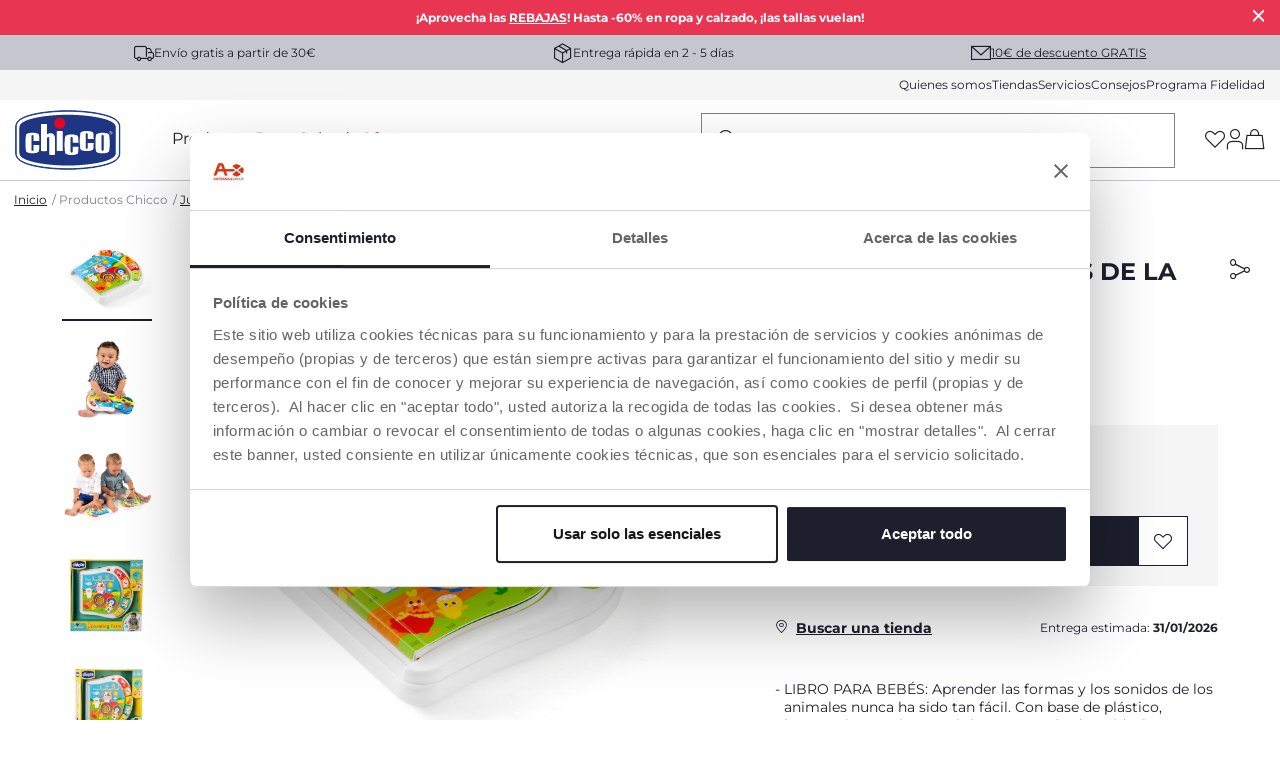

--- FILE ---
content_type: text/html;charset=UTF-8
request_url: https://www.chicco.es/productos/juguetes/juguetes-educativos/libros-y-juegos-narrativos/libro-de-los-animales-de-la-granja-8058664108022-00009778000000.html
body_size: 37219
content:
<!DOCTYPE html>
<html lang="es">
<head>
<!--[if gt IE 9]><!-->
<script>//common/scripts.isml</script>
<script defer type="text/javascript" src="/on/demandware.static/Sites-Chicco-Spain-Site/-/es_ES/v1769544160972/js/main.js"></script>

    <script defer type="text/javascript" src="/on/demandware.static/Sites-Chicco-Spain-Site/-/es_ES/v1769544160972/js/productDetail.js"
        
        >
    </script>

    <script defer type="text/javascript" src="/on/demandware.static/Sites-Chicco-Spain-Site/-/es_ES/v1769544160972/js/klarnaOsm.js"
        
        >
    </script>





    <script async src="https://eu-library.klarnaservices.com/lib.js" data-client-id="d65f3fe4-ef0b-581e-89b3-dedfb86618e6"></script>

<!--<![endif]-->





    <link rel="canonical" href="https://www.chicco.es/productos/juguetes/juguetes-educativos/libros-y-juegos-narrativos/libro-de-los-animales-de-la-granja-8058664108022-00009778000000.html"/>

<meta charset=UTF-8>

<meta http-equiv="x-ua-compatible" content="ie=edge">

<meta name="viewport" content="width=device-width, initial-scale=1">





  <title>Libro de los Animales de la Granja</title>


<meta name="description" content="Un libro colorido con una base de pl&aacute;stico, botones electr&oacute;nicos y p&aacute;ginas de papel para los m&aacute;s peque&ntilde;os."/>
<meta name="keywords" content="Chicco.es"/>

<link rel="alternate" hreflang="it-IT" href="https://www.chicco.it/prodotti/giocattoli/giochi-educativi/libri-e-giochi-narrativi/libretto-animali-della-fattoria-8058664108022-00009778000000.html" />

<link rel="alternate" hreflang="fr-FR" href="https://www.chicco.fr/produits/jouets/jouets-%C3%A9ducatifs/livre-et-jouets-narratifs/livre-de-la-ferme-8058664108022-00009778000000.html" />

<link rel="alternate" hreflang="fr-BE" href="https://www.chicco.be/fr/produits/jouets/jouets-educatifs/livre-et-jouets-narratifs/livre-de-la-ferme-8058664108022-00009778000000.html" />

<link rel="alternate" hreflang="nl-BE" href="https://www.chicco.be/nl/producten/speelgoed/educatief-speelgoed/boeken-en-verhalend-speelgoed/boerderijboek-8058664108022-00009778000000.html" />

<link rel="alternate" hreflang="es-ES" href="https://www.chicco.es/productos/juguetes/juguetes-educativos/libros-y-juegos-narrativos/libro-de-los-animales-de-la-granja-8058664108022-00009778000000.html" />

<link rel="alternate" hreflang="pt-PT" href="https://www.chicco.pt/produtos/brinquedos/brinquedos-educativos/livros-e-brinquedos-de-narrativa/livro-quinta-123-8058664108022-00009778000000.html" />

<link rel="alternate" hreflang="es-AR" href="https://www.chicco.com.ar/productos/juguetes/juguetes-educativos/libros-educativos/el-libro-de-la-granja-8058664108022-00009778000000.html" />

<link rel="alternate" hreflang="pl-PL" href="https://www.chicco.pl/produkty/zabawki/zabawki-edukacyjne/ksi%C4%85%C5%BCki-i-zabawki-narracyjne/ksi%C4%85%C5%BCka-o-liczeniu-na-farmie-8058664108022-00009778000000.html" />

<link rel="alternate" hreflang="nl-NL" href="https://www.chicco.nl/produits/jouets/jouets-educatifs/livre-et-jouets-narratifs/counting-farm-book-8058664108022-00009778000000.html" />

<link rel="alternate" hreflang="de-CH" href="https://www.chicco.ch/de/produkte/spielzeug/lernspielzeug/bucher-und-erz%C3%A4hlspielzeuge/zahlen-farmbuch-8058664108022-00009778000000.html" />

<link rel="alternate" hreflang="it-CH" href="https://www.chicco.ch/it/prodotti/giocattoli/giochi-educativi/libri-sensoriali-e-giochi-narrativi/libretto-animali-della-fattoria-8058664108022-00009778000000.html" />

<link rel="alternate" hreflang="fr-CH" href="https://www.chicco.ch/fr/produits/jouets/jouets-educatifs/livre-et-jouets-narratifs/livre-de-la-ferme-8058664108022-00009778000000.html" />

<link rel="alternate" hreflang="de-DE" href="https://www.chicco.de/produkte/spielzeug/lernspielzeug/bucher-und-erz%C3%A4hlspielzeuge/zahlen-farmbuch-8058664108022-00009778000000.html" />

<link rel="alternate" hreflang="es-MX" href="https://www.chicco.com.mx/productos/juguetes/juguetes-educativos/libros-y-cuenta-cuentos/libro-de-los-animales-de-la-granja-8058664108022-00009778000000.html" />

<link rel="alternate" hreflang="ru-RU" href="https://www.chicco.ru/tovary/igrushki/razvivayuschie-igrushki/knigi-i-syuzhetnye-igrushki/kniga-schyot-na-ferme-8058664108022-00009778000000.html" />

<link rel="alternate" hreflang="tr-TR" href="https://www.chicco.es/%C3%BCr%C3%BCnler/oyuncaklar/e%C4%9Fitici-oyuncaklar/kitaplar-ve-hik%C3%A2ye-oyuncaklar%C4%B1/counting-farm-book-8058664108022-00009778000000.html" />

<meta property="og:type" content="website" />

<meta property="og:title" content="Libro de los Animales de la Granja" />

<meta property="og:locale" content="es_ES" />

<meta property="twitter:card" content="summary_large_image" />

<meta property="og:description" content="Un libro colorido con una base de pl&aacute;stico, botones electr&oacute;nicos y p&aacute;ginas de papel para los m&aacute;s peque&ntilde;os." />

<meta property="image" content="https://cdn.artsana.com/assets/chicco/images/00009778000000_000_01_00977800020120901_1280x1280.jpg?ts=1662642912201" />

<meta property="og:url" content="https://www.chicco.es/productos/juguetes/juguetes-educativos/libros-y-juegos-narrativos/libro-de-los-animales-de-la-granja-8058664108022-00009778000000.html" />










<link rel="apple-touch-icon" sizes="57x57" href="/on/demandware.static/Sites-Chicco-Spain-Site/-/default/dwe8a23055/images/favicons/apple-icon-57x57.png" />
<link rel="apple-touch-icon" sizes="60x60" href="/on/demandware.static/Sites-Chicco-Spain-Site/-/default/dw13972ea6/images/favicons/apple-icon-60x60.png" />
<link rel="apple-touch-icon" sizes="72x72" href="/on/demandware.static/Sites-Chicco-Spain-Site/-/default/dw6c63cec4/images/favicons/apple-icon-72x72.png" />
<link rel="apple-touch-icon" sizes="76x76" href="/on/demandware.static/Sites-Chicco-Spain-Site/-/default/dw96a45e20/images/favicons/apple-icon-76x76.png" />
<link rel="apple-touch-icon" sizes="114x114" href="/on/demandware.static/Sites-Chicco-Spain-Site/-/default/dwc921acb7/images/favicons/apple-icon-114x114.png" />
<link rel="apple-touch-icon" sizes="120x120" href="/on/demandware.static/Sites-Chicco-Spain-Site/-/default/dw9493d2d4/images/favicons/apple-icon-120x120.png" />
<link rel="apple-touch-icon" sizes="144x144" href="/on/demandware.static/Sites-Chicco-Spain-Site/-/default/dw8fde2d16/images/favicons/apple-icon-144x144.png" />
<link rel="apple-touch-icon" sizes="152x152" href="/on/demandware.static/Sites-Chicco-Spain-Site/-/default/dwd2da69d0/images/favicons/apple-icon-152x152.png" />
<link rel="apple-touch-icon" sizes="180x180" href="/on/demandware.static/Sites-Chicco-Spain-Site/-/default/dw91170513/images/favicons/apple-icon-180x180.png" />
<link rel="icon" type="image/png" sizes="192x192"  href="/on/demandware.static/Sites-Chicco-Spain-Site/-/default/dw29406ca3/images/favicons/android-icon-192x192.png" />
<link rel="icon" type="image/png" sizes="32x32" href="/on/demandware.static/Sites-Chicco-Spain-Site/-/default/dw64a6a328/images/favicons/favicon-32x32.png" />
<link rel="icon" type="image/png" sizes="96x96" href="/on/demandware.static/Sites-Chicco-Spain-Site/-/default/dw255518af/images/favicons/favicon-96x96.png" />
<link rel="icon" type="image/png" sizes="16x16" href="/on/demandware.static/Sites-Chicco-Spain-Site/-/default/dwd3b3209d/images/favicons/favicon-16x16.png" />
<link rel="manifest" href="/on/demandware.static/Sites-Chicco-Spain-Site/-/default/dwc2e1b732/images/favicons/manifest.json" />
<meta name="msapplication-TileColor" content="#ffffff" />
<meta name="msapplication-TileImage" content="/on/demandware.static/Sites-Chicco-Spain-Site/-/default/dw0ebc0f5f/images/favicons/ms-icon-144x144.png" />
<meta name="theme-color" content="#ffffff" />






<link rel="stylesheet" href="/on/demandware.static/Sites-Chicco-Spain-Site/-/es_ES/v1769544160972/css/global.css" />
<link rel="stylesheet prefetch" href="https://cdnjs.cloudflare.com/ajax/libs/tiny-slider/2.9.2/tiny-slider.css">

    <link rel="stylesheet" href="/on/demandware.static/Sites-Chicco-Spain-Site/-/es_ES/v1769544160972/css/product/detail.css"  />

<script>
    window.artObj={};
</script>




<script>

window.pageAction = 'productshow';
function gtmHasLoaded(){
    window.dataLayer = window.dataLayer || [];
    window.gtmEnabled = false;
    window.gtmGA4Enabled = true;
    var orderId = -1;
    var dataLayerEvent = false;
    var ga4DataLayerEvent = {"event":"view_item","event_data":{"currencyCode":"EUR","items":[{"item_name":"libro_de_los_animales_de_la_granja","item_category4":"available","coupon":"","item_id":"00009778000000","item_variant":"","item_size":"000","quantity":1,"listing_name":"libros_y_juegos_narrativos","item_category":"toys","price":19.99,"discount":0,"item_brand":"chicco_ES","item_age":"6-36 M","promotion_id":"promo_shipping_free","promotion_name":"","item_category2":""}]}};

    // In all cases except Order Confirmation, the data layer should be pushed, so default to that case
    var pushDataLayer = true;
    if (pageAction === 'orderconfirm') {
        // As of now, the correction is for order confirmation only
        if (dataLayerEvent) {
            orderId = getOrderId(dataLayerEvent);
        } else {
            orderId = getGA4OrderId(ga4DataLayerEvent);
        }

        var ordersPushedToGoogle = getOrdersPushedToGoogle();
        var orderHasBeenPushedToGoogleResponse = orderHasBeenPushedToGoogle(orderId, ordersPushedToGoogle);
        if (orderHasBeenPushedToGoogleResponse) {
            // If the data has already been sent, let's not push it again.
            pushDataLayer = false;
        }
    }

    if (pushDataLayer) {
        if (dataLayerEvent) {
            dataLayer.push(dataLayerEvent);
        }

        // Handling of GTM checkout events -> these events are built at backend and pushed into datalayer from this script
        if (ga4DataLayerEvent && (pageAction == "cartshow" || pageAction == "checkoutbegin" || pageAction == 'orderconfirm')) {
            dataLayer.push(ga4DataLayerEvent);
        }

        // If both events active, clear first ecommerce object to prevent events affecting one another
        if (dataLayerEvent && ga4DataLayerEvent) {
            dataLayer.push({ ecommerce: null });
        }

        /* GTM Product Impression Event logic moved */

        if (pageAction === 'orderconfirm') {
            // Add the orderId to the array of orders that is being stored in localStorage
            ordersPushedToGoogle.push(orderId);
            // The localStorage is what is used to prevent the duplicate send from mobile platforms
            window.localStorage.setItem('ordersPushedToGoogle', JSON.stringify(ordersPushedToGoogle));
        }
    }
}
    function getOrderId(dataLayer) {
        if ('ecommerce' in dataLayer) {
            if ('purchase' in dataLayer.ecommerce && 'actionField' in dataLayer.ecommerce.purchase &&
                'id' in dataLayer.ecommerce.purchase.actionField) {
                return dataLayer.ecommerce.purchase.actionField.id;
            }
        }

        return -1;
    }

    function getGA4OrderId(dataLayer) {
        if ('purchase' in dataLayer && 'transaction_id' in dataLayer.purchase.event_data) {
            return dataLayer.purchase.event_data.transaction_id;
        }

        return -1;
    }

    function getOrdersPushedToGoogle() {
        var ordersPushedToGoogleString = window.localStorage.getItem('ordersPushedToGoogle');
        if (ordersPushedToGoogleString && ordersPushedToGoogleString.length > 0) {
            return JSON.parse(ordersPushedToGoogleString);
        }

        return [];
    }

    function orderHasBeenPushedToGoogle(orderId, ordersPushedToGoogle) {
        if (orderId && orderId != -1) {
            for (var index = 0; index < ordersPushedToGoogle.length; index++) {
                if (ordersPushedToGoogle[index] === orderId) {
                    return true;
                }
            }
        }

        return false;
    }

    if (!!window.google_tag_manager) {
        // Google Tag Manager has already been loaded
        gtmHasLoaded();
    } else {
        window.addEventListener('gtm_loaded', function () {
            // Google Tag Manager has been loaded
            gtmHasLoaded();
        });
    }


</script>


<script>
    window.dataLayer = window.dataLayer || [];
    dataLayer.push({"event":"wSetup","area":"e-commerce","function":"product","logged_in":false,"user_id":"","email_hashed":"not_logged","last_purchase_date":"","currency":"EUR","wishlistTotalValue":"0","ss_event_id":"1769547924652.7leql3m8mne","macro_category":"toys","micro_category":"juguetes","item_category":"juguetes-educativos","cart_total_items":"0","service_type":"","loyalty_card":"not_logged","points":"not_logged","ambiente":"production","nr_item_available":"","language":"ES","country":"ES"});
</script>

<div id="customDataG4" hidden>
    {&quot;event&quot;:&quot;wSetup&quot;,&quot;area&quot;:&quot;e-commerce&quot;,&quot;function&quot;:&quot;product&quot;,&quot;logged_in&quot;:false,&quot;user_id&quot;:&quot;&quot;,&quot;email_hashed&quot;:&quot;not_logged&quot;,&quot;last_purchase_date&quot;:&quot;&quot;,&quot;currency&quot;:&quot;EUR&quot;,&quot;wishlistTotalValue&quot;:&quot;0&quot;,&quot;ss_event_id&quot;:&quot;1769547924652.7leql3m8mne&quot;,&quot;macro_category&quot;:&quot;toys&quot;,&quot;micro_category&quot;:&quot;juguetes&quot;,&quot;item_category&quot;:&quot;juguetes-educativos&quot;,&quot;cart_total_items&quot;:&quot;0&quot;,&quot;service_type&quot;:&quot;&quot;,&quot;loyalty_card&quot;:&quot;not_logged&quot;,&quot;points&quot;:&quot;not_logged&quot;,&quot;ambiente&quot;:&quot;production&quot;,&quot;nr_item_available&quot;:&quot;&quot;,&quot;language&quot;:&quot;ES&quot;,&quot;country&quot;:&quot;ES&quot;}
</div>



    <meta name="google-site-verification" content="JPjCQN34LB5J4hJO1umP38rZ87jQoB1XaQJ48DHHMYA" />

<!-- End Google Tag Manager -->



<!-- Begin Interaction Studio Script -->
<script type="text/javascript" async src="//cdn.evgnet.com/beacon/artsanaspa/chicco_spain/scripts/evergage.min.js"></script>
<!-- End Interaction Studio Script -->


<!-- Structured Data Begin -->





<!-- Structured Data End -->



    <script id="Cookiebot" src="https://consent.cookiebot.com/uc.js" data-cbid="58836c21-de47-4a9b-b22b-bbfd010eca19" type="text/javascript" data-consentmode="disabled" async></script>

<script type="text/javascript">//<!--
/* <![CDATA[ (head-active_data.js) */
var dw = (window.dw || {});
dw.ac = {
    _analytics: null,
    _events: [],
    _category: "",
    _searchData: "",
    _anact: "",
    _anact_nohit_tag: "",
    _analytics_enabled: "true",
    _timeZone: "Europe/Madrid",
    _capture: function(configs) {
        if (Object.prototype.toString.call(configs) === "[object Array]") {
            configs.forEach(captureObject);
            return;
        }
        dw.ac._events.push(configs);
    },
	capture: function() { 
		dw.ac._capture(arguments);
		// send to CQ as well:
		if (window.CQuotient) {
			window.CQuotient.trackEventsFromAC(arguments);
		}
	},
    EV_PRD_SEARCHHIT: "searchhit",
    EV_PRD_DETAIL: "detail",
    EV_PRD_RECOMMENDATION: "recommendation",
    EV_PRD_SETPRODUCT: "setproduct",
    applyContext: function(context) {
        if (typeof context === "object" && context.hasOwnProperty("category")) {
        	dw.ac._category = context.category;
        }
        if (typeof context === "object" && context.hasOwnProperty("searchData")) {
        	dw.ac._searchData = context.searchData;
        }
    },
    setDWAnalytics: function(analytics) {
        dw.ac._analytics = analytics;
    },
    eventsIsEmpty: function() {
        return 0 == dw.ac._events.length;
    }
};
/* ]]> */
// -->
</script>
<script type="text/javascript">//<!--
/* <![CDATA[ (head-cquotient.js) */
var CQuotient = window.CQuotient = {};
CQuotient.clientId = 'bjjj-Chicco-Spain';
CQuotient.realm = 'BJJJ';
CQuotient.siteId = 'Chicco-Spain';
CQuotient.instanceType = 'prd';
CQuotient.locale = 'es_ES';
CQuotient.fbPixelId = '__UNKNOWN__';
CQuotient.activities = [];
CQuotient.cqcid='';
CQuotient.cquid='';
CQuotient.cqeid='';
CQuotient.cqlid='';
CQuotient.apiHost='api.cquotient.com';
/* Turn this on to test against Staging Einstein */
/* CQuotient.useTest= true; */
CQuotient.useTest = ('true' === 'false');
CQuotient.initFromCookies = function () {
	var ca = document.cookie.split(';');
	for(var i=0;i < ca.length;i++) {
	  var c = ca[i];
	  while (c.charAt(0)==' ') c = c.substring(1,c.length);
	  if (c.indexOf('cqcid=') == 0) {
		CQuotient.cqcid=c.substring('cqcid='.length,c.length);
	  } else if (c.indexOf('cquid=') == 0) {
		  var value = c.substring('cquid='.length,c.length);
		  if (value) {
		  	var split_value = value.split("|", 3);
		  	if (split_value.length > 0) {
			  CQuotient.cquid=split_value[0];
		  	}
		  	if (split_value.length > 1) {
			  CQuotient.cqeid=split_value[1];
		  	}
		  	if (split_value.length > 2) {
			  CQuotient.cqlid=split_value[2];
		  	}
		  }
	  }
	}
}
CQuotient.getCQCookieId = function () {
	if(window.CQuotient.cqcid == '')
		window.CQuotient.initFromCookies();
	return window.CQuotient.cqcid;
};
CQuotient.getCQUserId = function () {
	if(window.CQuotient.cquid == '')
		window.CQuotient.initFromCookies();
	return window.CQuotient.cquid;
};
CQuotient.getCQHashedEmail = function () {
	if(window.CQuotient.cqeid == '')
		window.CQuotient.initFromCookies();
	return window.CQuotient.cqeid;
};
CQuotient.getCQHashedLogin = function () {
	if(window.CQuotient.cqlid == '')
		window.CQuotient.initFromCookies();
	return window.CQuotient.cqlid;
};
CQuotient.trackEventsFromAC = function (/* Object or Array */ events) {
try {
	if (Object.prototype.toString.call(events) === "[object Array]") {
		events.forEach(_trackASingleCQEvent);
	} else {
		CQuotient._trackASingleCQEvent(events);
	}
} catch(err) {}
};
CQuotient._trackASingleCQEvent = function ( /* Object */ event) {
	if (event && event.id) {
		if (event.type === dw.ac.EV_PRD_DETAIL) {
			CQuotient.trackViewProduct( {id:'', alt_id: event.id, type: 'raw_sku'} );
		} // not handling the other dw.ac.* events currently
	}
};
CQuotient.trackViewProduct = function(/* Object */ cqParamData){
	var cq_params = {};
	cq_params.cookieId = CQuotient.getCQCookieId();
	cq_params.userId = CQuotient.getCQUserId();
	cq_params.emailId = CQuotient.getCQHashedEmail();
	cq_params.loginId = CQuotient.getCQHashedLogin();
	cq_params.product = cqParamData.product;
	cq_params.realm = cqParamData.realm;
	cq_params.siteId = cqParamData.siteId;
	cq_params.instanceType = cqParamData.instanceType;
	cq_params.locale = CQuotient.locale;
	
	if(CQuotient.sendActivity) {
		CQuotient.sendActivity(CQuotient.clientId, 'viewProduct', cq_params);
	} else {
		CQuotient.activities.push({activityType: 'viewProduct', parameters: cq_params});
	}
};
/* ]]> */
// -->
</script>


   <script type="application/ld+json">
        {"@context":"http://schema.org/","@type":"Product","name":"Libro de los Animales de la Granja","description":null,"mpn":"00009778000000","sku":"00009778000000","brand":{"@type":"Brand","name":"CHICCO"},"image":["https://cdn.artsana.com/assets/chicco/images/00009778000000_000_01_00977800020120901_1280x1280.jpg?ts=1662642912201","https://cdn.artsana.com/assets/chicco/powerimages/00009778000000_000_GIOCO_BS_LIBRO_FATTORIA_DEI_NUMERI_1890704_0_1200x1200_1280x1280.jpeg?ts=1654919089020","https://cdn.artsana.com/assets/chicco/powerimages/00009778000000_000_GIOCO_BS_LIBRO_FATTORIA_DEI_NUMERI_190704_02_1200x1200_1280x1280.jpeg?ts=1654917790756","https://cdn.artsana.com/assets/chicco/powerimages/00009778000000_000_GIOCO_BS_LIBRO_FATTORIA_DEI_NUMERI_191115_01_1200x1200_1280x1280.jpeg?ts=1654917295007","https://cdn.artsana.com/assets/chicco/powerimages/00009778000000_000_GIOCO_BS_LIBRO_FATTORIA_DEI_NUMERI_191115_02_1200x1200_1280x1280.jpeg?ts=1654917305574"],"offers":{"url":"https://www.chicco.es/productos/juguetes/juguetes-educativos/libros-y-juegos-narrativos/libro-de-los-animales-de-la-granja-8058664108022-00009778000000.html","@type":"Offer","priceCurrency":"EUR","price":"19.99","availability":"http://schema.org/InStock"}}
    </script>


</head>
<body>
<div class="interactionStudio d-none" data-interaction-studio="{}"></div>

<!-- Google Tag Manager -->
<script>(function(w,d,s,l,i){w[l]=w[l]||[];w[l].push({'gtm.start':
new Date().getTime(),event:'gtm.js'});var f=d.getElementsByTagName(s)[0],
j=d.createElement(s),dl=l!='dataLayer'?'&l='+l:'';j.async=true;j.src=
'https://www.googletagmanager.com/gtm.js?id='+i+dl;

j.addEventListener('load', function() {
  var _ge = new CustomEvent('gtm_loaded', { bubbles: true });
  d.dispatchEvent(_ge);
});
f.parentNode.insertBefore(j,f);
})(window,document,'script','dataLayer','GTM-MTHBWR8');</script>

<!-- Google Tag Manager (noscript) -->
<noscript><iframe src="https://www.googletagmanager.com/ns.html?id=GTM-MTHBWR8"
height="0" width="0" style="display:none;visibility:hidden"></iframe></noscript>
<!-- End Google Tag Manager (noscript) -->

<div class="page" data-action="Product-Show" data-querystring="pid=00009778000000" >
<header data-section="header">
    <div class="headerBannerServicesContainer">
        <div class="header-banner slide-up d-none">
            <script>
                var hide_header_banner = window.sessionStorage.getItem('hide_header_banner');
                if (hide_header_banner==null){
                    var banner = document.getElementsByClassName("header-banner");
                    for (var i = 0; i < banner.length; i++) {
                        banner.item(i).classList.remove('d-none');
                    }
                }
            </script>
            
	 


	<div class="mini-banner-top" data-section="header/promotion bar">
<div class="html-slot-container">
    
        
            <p><b>¡Aprovecha las <a href="/ofertas"><b>REBAJAS</b></a>! Hasta -60% en ropa y calzado, ¡las tallas vuelan!</b></p>
        
        <div class="close-button">
            <button type="button" class="close" aria-label="Close">
                <i role="button" aria-label="icon-close" tabindex="0" class="icon-close p-1 mx-n1"></i>
            </button>
        </div>
    
</div>
</div> 
	
            <div class="close-button">
                <button type="button" class="close" aria-label="Close">
                    <i role="button" aria-label="icon-close" tabindex="0" class="icon-close p-1 mx-n1"></i>
                </button>
            </div>
        </div>
        <div class="header-services" data-section="header/service bar">
            <div class="services-wrap container">
                
                
    
    <div class="content-asset"><!-- dwMarker="content" dwContentID="8d9a54bcdb3f6f94b72b1371f1" -->
        <span class="font-xs"><i class="icon-delivery"></i>Envío gratis a partir de 30€</span>
<span class="font-xs"><i class="icon-pacco"></i>Entrega rápida en 2 - 5 días</span>
<span class="subscribe-newsletter-header" data-toggle="modal" data-target="#subscribeNewsletterModal"><i class="icon-mail"></i><a href="javascript:void(0);" data-menu="newsletter" class="not-link text-decoration-underline">10€ de descuento GRATIS</a></span>
    </div> <!-- End content-asset -->



            </div>
        </div>
        <div class="header-mini-menu">
            <div class="mini-menu-wrap container" data-section="header/menu/secondary">
                
    
    <div class="content-asset"><!-- dwMarker="content" dwContentID="5ee12419de6477734be8564dcb" -->
        <a data-menu="quienes somos" href="https://www.chicco.es/quienes-somos.html">Quienes somos</a>  <a data-menu="tiendas" href="https://www.chicco.es/tiendas">Tiendas</a>  <a data-menu="servicios" href="https://www.chicco.es/servicios.html">Servicios</a>  <a data-menu="consejos" href="https://www.chicco.es/consejos.html">Consejos</a>  <a data-menu="programa fidelidad" href="https://www.chicco.es/programa-fidelidad.html">Programa Fidelidad</a>
    </div> <!-- End content-asset -->



            </div>
        </div>
    </div>

    <nav role="navigation" class="relativeContainer">
            <div class="header container" data-section="header/menu/main" >
                <div class="row">
                    <div class="col-12">

                        <div class="header-wrapper">

                            <a data-menu="home" class="logo-home" href="/"
                                title="Chicco.es - Inicio"
                                data-gtmlabel="logo">
                                <img height="60" width="106.42" src="/on/demandware.static/Sites-Chicco-Spain-Site/-/default/dw8661fd89/images/logo.svg" alt="Chicco.es" />
                            </a>

                            

                                <div class="main-menu" id="sg-navbar-collapse">
                                    <div class="container">
                                        <div class="row">
                                            

<nav class="navbar navbar-expand-md bg-inverse col-12">
    <div class="menu-group main-header" role="navigation">
        <ul class="nav navbar-nav" role="menu" aria-labelledby="menuToggle">
            
                
                    
                        <li class="nav-item dropdown" data-type='products' role="presentation">
                            <a data-menu="productos" title="Productos" href="javascript:void(0);" id="productos" class="not-link open-menu nav-link dropdown-toggle" role="button" data-toggle="dropdown" aria-haspopup="true" aria-expanded="false" tabindex="0">Productos</a>
                        </li>
                    
                
                    
                        <li class="nav-item dropdown" data-type='clothing' role="presentation">
                            <a data-menu="ropa" title="Ropa" href="javascript:void(0);" id="ropa" class="not-link open-menu nav-link dropdown-toggle" role="button" data-toggle="dropdown" aria-haspopup="true" aria-expanded="false" tabindex="0">Ropa</a>
                        </li>
                    
                
                    
                        <li class="nav-item dropdown" data-type='shoes' role="presentation">
                            <a data-menu="calzado" title="Calzado" href="javascript:void(0);" id="calzado" class="not-link open-menu nav-link dropdown-toggle" role="button" data-toggle="dropdown" aria-haspopup="true" aria-expanded="false" tabindex="0">Calzado</a>
                        </li>
                    
                
                    
                        <li class="nav-item" data-type='null'>
                            <a class="nav-link" title="Ofertas" href="/ofertas"><span class="text-primary-red">Ofertas</span></a>
                        </li>
                    
                
            
            
            <wainclude url="/on/demandware.store/Sites-Chicco-Spain-Site/es_ES/Page-Locale?mobile=true">
        </ul>
    </div>
</nav>


    <div class="menu-overlay full-width">
    <div class="container">
        <div class="row">
            <!-- HEADER MOBILE (LOGO, NAVIGATION), CATEGORIE PRIMO LIVELLO ON MOBILE -->
            

<!-- HEADER MOBILE (LOGO, NAVIGAZIONE) questo viene popolato dinamicamente con js -->
<div class="mobile-header w-100">
    <a data-menu="home" class="logo-home" href="https://www.chicco.es/" title="Chicco.es - Inicio" data-gtmlabel="logo">
        <img src="/on/demandware.static/Sites-Chicco-Spain-Site/-/default/dw8661fd89/images/logo.svg" alt="Chicco.es" />
    </a>
    <i role="button" tabindex="0" data-level='first' data-menu="" data-name='' class="p-1 mx-n1 icon-arrow-left previous-menu"></i>
    <span class="previous-menu"></span>
    <i role="button" tabindex="0" class="icon-close close-menu" data-menu="menu"></i>
</div>

<!-- CATEGORIE PRIMO LIVELLO ON MOBILE -->
<div class="col-xs-12 col-sm-12 col-md-3 col-12 hide-on-desktop hide-on-mobile menu-first-level standard">
    <ul>
        
            
                
                    <li role="button" tabindex="0" data-menu="productos" class="open-menu menu-first-level-li" data-type='products' data-name='Productos'>Productos<i class="icon-arrow-right"></i></li>
                
            
                
                    <li role="button" tabindex="0" data-menu="ropa" class="open-menu menu-first-level-li" data-type='clothing' data-name='Ropa'>Ropa<i class="icon-arrow-right"></i></li>
                
            
                
                    <li role="button" tabindex="0" data-menu="calzado" class="open-menu menu-first-level-li" data-type='shoes' data-name='Calzado'>Calzado<i class="icon-arrow-right"></i></li>
                
            
                
                    <li class="link menu-first-level-li"><a title="Ofertas" data-menu="ofertas" href="/ofertas"><span class="text-primary-red">Ofertas</span></a></li>
                
            
        
    </ul>

    <div class="mini-menu-wrap">
        
    
    <div class="content-asset"><!-- dwMarker="content" dwContentID="5ee12419de6477734be8564dcb" -->
        <a data-menu="quienes somos" href="https://www.chicco.es/quienes-somos.html">Quienes somos</a>  <a data-menu="tiendas" href="https://www.chicco.es/tiendas">Tiendas</a>  <a data-menu="servicios" href="https://www.chicco.es/servicios.html">Servicios</a>  <a data-menu="consejos" href="https://www.chicco.es/consejos.html">Consejos</a>  <a data-menu="programa fidelidad" href="https://www.chicco.es/programa-fidelidad.html">Programa Fidelidad</a>
    </div> <!-- End content-asset -->


    </div>

    
    
    <div class="content-asset"><!-- dwMarker="content" dwContentID="23c06c800ba0448072fefc173d" -->
        <p class="font-sm my-4 pt-2 d-flex align-items-center"><a class="font-weight-semibold text-decoration-none text-primary subscribe-newsletter-header" href="/" data-toggle="modal" data-target="#subscribeNewsletterModal"><i class="icon-mail mr-2">&nbsp;</i>Para ti CUPÓN 10€</a></p>
    </div> <!-- End content-asset -->




    
    
    
    

</div>


            
                
                    
                         <!-- CATEGORIE SECONDO E TERZO LIVELLO PRODOTTI -->
                        
    <!-- CATEGORIE SECONDO LIVELLO PRODOTTI ON DESKTOP -->
    <div class="col-xs-12 col-sm-12 col-md-3 col-12 hide-on-desktop hide-on-mobile menu-second-level standard" data-type="products">
        <ul>
            
                <li role="button" tabindex="0" data-menu="productos^embarazo_y_parto"
                    class="open-menu"
                    data-name="productos-embarazo_y_parto">
                    <img data-src="/on/demandware.static/-/Sites-catalog-spain-chicco-storefront/es_ES/dw720420fd/menu-mobile-hg/bandas-embarazo.png"
                        alt="Embarazo y parto" class="cat-image lazy" />
                    Embarazo y parto <i class="icon-arrow-right"></i>
                </li>
            
                <li role="button" tabindex="0" data-menu="productos^lactancia_y_chupetes"
                    class="open-menu"
                    data-name="productos-lactancia_y_chupetes">
                    <img data-src="/on/demandware.static/-/Sites-catalog-spain-chicco-storefront/es_ES/dw238fd113/menu-mobile-hg/020211_300_191205_01.png"
                        alt="Lactancia y chupetes" class="cat-image lazy" />
                    Lactancia y chupetes <i class="icon-arrow-right"></i>
                </li>
            
                <li role="button" tabindex="0" data-menu="productos^descanso"
                    class="open-menu"
                    data-name="productos-descanso">
                    <img data-src="/on/demandware.static/-/Sites-catalog-spain-chicco-storefront/es_ES/dwbef455b4/menu-mobile-hg/079299_772_211203_00-07079299720000.png"
                        alt="Descanso" class="cat-image lazy" />
                    Descanso <i class="icon-arrow-right"></i>
                </li>
            
                <li role="button" tabindex="0" data-menu="productos^de_paseo_y_en_el_coche"
                    class="open-menu"
                    data-name="productos-de_paseo_y_en_el_coche">
                    <img data-src="/on/demandware.static/-/Sites-catalog-spain-chicco-storefront/es_ES/dwdfca322c/menu-mobile-hg/00011024000000_PIRATE_BLACK.png"
                        alt="De paseo y en el coche" class="cat-image lazy" />
                    De paseo y en el coche <i class="icon-arrow-right"></i>
                </li>
            
                <li role="button" tabindex="0" data-menu="productos^higiene_y_bienestar"
                    class="open-menu"
                    data-name="productos-higiene_y_bienestar">
                    <img data-src="/on/demandware.static/-/Sites-catalog-spain-chicco-storefront/es_ES/dwfacfd6c8/menu-mobile-hg/079348_586_180613_03.png"
                        alt="Higiene y bienestar" class="cat-image lazy" />
                    Higiene y bienestar <i class="icon-arrow-right"></i>
                </li>
            
                <li role="button" tabindex="0" data-menu="productos^alimentaci&oacute;n"
                    class="open-menu"
                    data-name="productos-alimentaci&oacute;n">
                    <img data-src="/on/demandware.static/-/Sites-catalog-spain-chicco-storefront/es_ES/dw451dfbfe/menu-mobile-hg/079336_425_210727_04.png"
                        alt="Alimentaci&oacute;n" class="cat-image lazy" />
                    Alimentaci&oacute;n <i class="icon-arrow-right"></i>
                </li>
            
                <li role="button" tabindex="0" data-menu="productos^juguetes"
                    class="open-menu"
                    data-name="productos-juguetes">
                    <img data-src="/on/demandware.static/-/Sites-catalog-spain-chicco-storefront/es_ES/dw911e1267/menu-mobile-hg/009604_000_191114_00.png"
                        alt="Juguetes" class="cat-image lazy" />
                    Juguetes <i class="icon-arrow-right"></i>
                </li>
            

            
    
    <div class="content-asset"><!-- dwMarker="content" dwContentID="1547ddd409464b8d03e1ec7b84" -->
        <ul>
	<li class="link"><a class="text-decoration-none d-flex align-items-center w-100" data-menu="productos/tarjeta-regalo" href="https://www.chicco.es/tarjeta-regalo.html"><img alt="" class="cat-image" src="https://www.chicco.es/on/demandware.static/-/Sites-Chicco-Spain-Library/es_ES/dw7c41680f/site/04-Menu/HG/Tarjeta Regalo/carta-regalo-chicco.png" title="Tarjeta Regalo" /> Tarjeta Regalo </a></li>
</ul>
    </div> <!-- End content-asset -->


        </ul>
    </div>

    <!-- CATEGORIE TERZO LIVELLO PRODOTTI -->
    <div class="pb-5 col-xs-12 col-sm-12 col-md-6 col-12 pl-4 category-standard main hide-on-desktop hide-on-mobile">
        <div class="menu-third-level">
            
                
                    
                        <ul data-parent="productos-embarazo_y_parto">

                            <li class="title third-level-item">
                                <a data-menu="productos/embarazo y parto/productos para embarazadas"
                                    href="https://www.chicco.es/productos/embarazo-y-parto/embarazadas" title="Productos para embarazadas"
                                    data-name="productos^embarazo_y_parto-productos_para_embarazadas">Productos para embarazadas</a>
                            </li>

                            
                                
                                    <li class="four-level-item">
                                        <a data-menu="productos/embarazo y parto/productos para embarazadas/almohadas embarazo boppy &reg;"
                                            href="/productos/embarazo-y-parto/embarazadas/almohadas-embarazo-boppy" title="Almohadas Embarazo Boppy &reg;"
                                            data-name="productos^embarazo_y_parto-productos_para_embarazadas&#35;almohadas_embarazo_boppy_&reg;">
                                            Almohadas Embarazo Boppy &reg;
                                            
                                        </a>
                                    </li>
                                
                                    <li class="four-level-item">
                                        <a data-menu="productos/embarazo y parto/productos para embarazadas/bandas de sujeci&oacute;n y fajas"
                                            href="/productos/embarazo-y-parto/embarazadas/bandas-sujecion-y-fajas" title="Bandas de sujeci&oacute;n y fajas"
                                            data-name="productos^embarazo_y_parto-productos_para_embarazadas&#35;bandas_de_sujeci&oacute;n_y_fajas">
                                            Bandas de sujeci&oacute;n y fajas
                                            
                                        </a>
                                    </li>
                                
                                    <li class="four-level-item">
                                        <a data-menu="productos/embarazo y parto/productos para embarazadas/bragas posparto"
                                            href="/productos/embarazo-y-parto/embarazadas/bragas-posparto" title="Bragas posparto"
                                            data-name="productos^embarazo_y_parto-productos_para_embarazadas&#35;bragas_posparto">
                                            Bragas posparto
                                            
                                        </a>
                                    </li>
                                
                            
                        </ul>
                    
                        <ul data-parent="productos-embarazo_y_parto">

                            <li class="title third-level-item">
                                <a data-menu="productos/embarazo y parto/regalos babyshower"
                                    href="https://www.chicco.es/productos/embarazo-y-parto/babyshower" title="Regalos Babyshower"
                                    data-name="productos^embarazo_y_parto-regalos_babyshower">Regalos Babyshower</a>
                            </li>

                            
                                
                                    <li class="four-level-item">
                                        <a data-menu="productos/embarazo y parto/regalos babyshower/sets de cosm&eacute;tica"
                                            href="/productos/embarazo-y-parto/babyshower/sets-cosmetica" title="Sets de cosm&eacute;tica"
                                            data-name="productos^embarazo_y_parto-regalos_babyshower&#35;sets_de_cosm&eacute;tica">
                                            Sets de cosm&eacute;tica
                                            
                                        </a>
                                    </li>
                                
                                    <li class="four-level-item">
                                        <a data-menu="productos/embarazo y parto/regalos babyshower/m&oacute;viles de cuna"
                                            href="/productos/embarazo-y-parto/babyshower/moviles-de-cuna-embrazo" title="M&oacute;viles de cuna"
                                            data-name="productos^embarazo_y_parto-regalos_babyshower&#35;m&oacute;viles_de_cuna">
                                            M&oacute;viles de cuna
                                            
                                        </a>
                                    </li>
                                
                                    <li class="four-level-item">
                                        <a data-menu="productos/embarazo y parto/regalos babyshower/doudous y peluches"
                                            href="/productos/embarazo-y-parto/babyshower/doudous-y-peluches" title="Doudous y peluches"
                                            data-name="productos^embarazo_y_parto-regalos_babyshower&#35;doudous_y_peluches">
                                            Doudous y peluches
                                            
                                        </a>
                                    </li>
                                
                            
                        </ul>
                    

                    <ul data-parent="productos-embarazo_y_parto" class="mt-3 menu-third-level-linkto">
                        <li class="title">
                            <a data-menu="productos/embarazo y parto"
                                href="https://www.chicco.es/productos/embarazo-y-parto" title="Embarazo y parto"
                                data-name="productos^embarazo_y_parto">Ver Embarazo y parto</a>
                        </li>
                    </ul>
                
            
                
                    
                        <ul data-parent="productos-lactancia_y_chupetes">

                            <li class="title third-level-item">
                                <a data-menu="productos/lactancia y chupetes/lactancia"
                                    href="https://www.chicco.es/productos/lactancia-y-chupetes/lactancia" title="Lactancia"
                                    data-name="productos^lactancia_y_chupetes-lactancia">Lactancia</a>
                            </li>

                            
                                
                                    <li class="four-level-item">
                                        <a data-menu="productos/lactancia y chupetes/lactancia/cojines de lactancia boppy &reg;"
                                            href="/productos/lactancia-y-chupetes/lactancia/cojines-de-lactancia-boppy" title="Cojines de lactancia Boppy &reg;"
                                            data-name="productos^lactancia_y_chupetes-lactancia&#35;cojines_de_lactancia_boppy_&reg;">
                                            Cojines de lactancia Boppy &reg;
                                            
                                        </a>
                                    </li>
                                
                                    <li class="four-level-item">
                                        <a data-menu="productos/lactancia y chupetes/lactancia/discos de lactancia"
                                            href="/productos/lactancia-y-chupetes/lactancia/discos-de-lactancia" title="Discos de lactancia"
                                            data-name="productos^lactancia_y_chupetes-lactancia&#35;discos_de_lactancia">
                                            Discos de lactancia
                                            
                                        </a>
                                    </li>
                                
                                    <li class="four-level-item">
                                        <a data-menu="productos/lactancia y chupetes/lactancia/sacaleches y contenedores"
                                            href="/productos/lactancia-y-chupetes/lactancia/sacaleches" title="Sacaleches y contenedores"
                                            data-name="productos^lactancia_y_chupetes-lactancia&#35;sacaleches_y_contenedores">
                                            Sacaleches y contenedores
                                            
                                        </a>
                                    </li>
                                
                                    <li class="four-level-item">
                                        <a data-menu="productos/lactancia y chupetes/lactancia/biberones"
                                            href="/productos/lactancia-y-chupetes/lactancia/biberones" title="Biberones"
                                            data-name="productos^lactancia_y_chupetes-lactancia&#35;biberones">
                                            Biberones
                                            
                                        </a>
                                    </li>
                                
                                    <li class="four-level-item">
                                        <a data-menu="productos/lactancia y chupetes/lactancia/tetinas"
                                            href="/productos/lactancia-y-chupetes/lactancia/tetinas" title="Tetinas"
                                            data-name="productos^lactancia_y_chupetes-lactancia&#35;tetinas">
                                            Tetinas
                                            
                                        </a>
                                    </li>
                                
                                    <li class="four-level-item">
                                        <a data-menu="productos/lactancia y chupetes/lactancia/esterilizadores"
                                            href="/productos/lactancia-y-chupetes/lactancia/esterilizadores" title="Esterilizadores"
                                            data-name="productos^lactancia_y_chupetes-lactancia&#35;esterilizadores">
                                            Esterilizadores
                                            
                                        </a>
                                    </li>
                                
                                    <li class="four-level-item">
                                        <a data-menu="productos/lactancia y chupetes/lactancia/calienta biberones"
                                            href="/productos/lactancia-y-chupetes/lactancia/calienta-biberones" title="Calienta biberones"
                                            data-name="productos^lactancia_y_chupetes-lactancia&#35;calienta_biberones">
                                            Calienta biberones
                                            
                                        </a>
                                    </li>
                                
                                    <li class="four-level-item">
                                        <a data-menu="productos/lactancia y chupetes/lactancia/accesorios de lactancia"
                                            href="/productos/lactancia-y-chupetes/lactancia/accesorios-de-lactancia" title="Accesorios de lactancia"
                                            data-name="productos^lactancia_y_chupetes-lactancia&#35;accesorios_de_lactancia">
                                            Accesorios de lactancia
                                            
                                        </a>
                                    </li>
                                
                            
                        </ul>
                    
                        <ul data-parent="productos-lactancia_y_chupetes">

                            <li class="title third-level-item">
                                <a data-menu="productos/lactancia y chupetes/chupetes"
                                    href="https://www.chicco.es/productos/lactancia-y-chupetes/chupetes" title="Chupetes"
                                    data-name="productos^lactancia_y_chupetes-chupetes">Chupetes</a>
                            </li>

                            
                                
                                    <li class="four-level-item">
                                        <a data-menu="productos/lactancia y chupetes/chupetes/chupetes physioforma"
                                            href="/productos/lactancia-y-chupetes/chupetes/chupetes-con-escudo" title="Chupetes Physioforma"
                                            data-name="productos^lactancia_y_chupetes-chupetes&#35;chupetes_physioforma">
                                            Chupetes Physioforma
                                            
                                        </a>
                                    </li>
                                
                                    <li class="four-level-item">
                                        <a data-menu="productos/lactancia y chupetes/chupetes/chupetes blandos"
                                            href="/productos/lactancia-y-chupetes/chupetes/chupetes-blandos" title="Chupetes blandos"
                                            data-name="productos^lactancia_y_chupetes-chupetes&#35;chupetes_blandos">
                                            Chupetes blandos
                                            
                                        </a>
                                    </li>
                                
                                    <li class="four-level-item">
                                        <a data-menu="productos/lactancia y chupetes/chupetes/clips y portachupetes"
                                            href="/productos/lactancia-y-chupetes/chupetes/clips-y-portachupetes" title="Clips y portachupetes"
                                            data-name="productos^lactancia_y_chupetes-chupetes&#35;clips_y_portachupetes">
                                            Clips y portachupetes
                                            
                                        </a>
                                    </li>
                                
                            
                        </ul>
                    

                    <ul data-parent="productos-lactancia_y_chupetes" class="mt-3 menu-third-level-linkto">
                        <li class="title">
                            <a data-menu="productos/lactancia y chupetes"
                                href="https://www.chicco.es/productos/lactancia-y-chupetes" title="Lactancia y chupetes"
                                data-name="productos^lactancia_y_chupetes">Ver Lactancia y chupetes</a>
                        </li>
                    </ul>
                
            
                
                    
                        <ul data-parent="productos-descanso">

                            <li class="title third-level-item">
                                <a data-menu="productos/descanso/cunas"
                                    href="https://www.chicco.es/productos/descanso/cunas" title="Cunas"
                                    data-name="productos^descanso-cunas">Cunas</a>
                            </li>

                            
                                
                                    <li class="four-level-item">
                                        <a data-menu="productos/descanso/cunas/cunas y mois&eacute;s beb&eacute;"
                                            href="/productos/descanso/cunas/cunas-y-moises" title="Cunas y Mois&eacute;s beb&eacute;"
                                            data-name="productos^descanso-cunas&#35;cunas_y_mois&eacute;s_beb&eacute;">
                                            Cunas y Mois&eacute;s beb&eacute;
                                            
                                        </a>
                                    </li>
                                
                                    <li class="four-level-item">
                                        <a data-menu="productos/descanso/cunas/next2me"
                                            href="/productos/descanso/cunas/next2me" title="Next2me"
                                            data-name="productos^descanso-cunas&#35;next2me">
                                            Next2me
                                            
                                        </a>
                                    </li>
                                
                                    <li class="four-level-item">
                                        <a data-menu="productos/descanso/cunas/s&aacute;banas y mantas"
                                            href="/productos/descanso/cunas/sabanas-cunas" title="S&aacute;banas y mantas"
                                            data-name="productos^descanso-cunas&#35;s&aacute;banas_y_mantas">
                                            S&aacute;banas y mantas
                                            
                                        </a>
                                    </li>
                                
                                    <li class="four-level-item">
                                        <a data-menu="productos/descanso/cunas/sacos para dormir"
                                            href="/productos/descanso/cunas/sacos-cuna" title="Sacos para dormir"
                                            data-name="productos^descanso-cunas&#35;sacos_para_dormir">
                                            Sacos para dormir
                                            
                                        </a>
                                    </li>
                                
                                    <li class="four-level-item">
                                        <a data-menu="productos/descanso/cunas/accesorios para cuna"
                                            href="/productos/descanso/cunas/accesorios-para-cuna" title="Accesorios para cuna"
                                            data-name="productos^descanso-cunas&#35;accesorios_para_cuna">
                                            Accesorios para cuna
                                            
                                        </a>
                                    </li>
                                
                            
                        </ul>
                    
                        <ul data-parent="productos-descanso">

                            <li class="title third-level-item">
                                <a data-menu="productos/descanso/relax y juego"
                                    href="https://www.chicco.es/productos/descanso/relax" title="Relax y juego"
                                    data-name="productos^descanso-relax_y_juego">Relax y juego</a>
                            </li>

                            
                                
                                    <li class="four-level-item">
                                        <a data-menu="productos/descanso/relax y juego/hamacas beb&eacute;"
                                            href="/productos/descanso/relax/hamacas" title="Hamacas beb&eacute;"
                                            data-name="productos^descanso-relax_y_juego&#35;hamacas_beb&eacute;">
                                            Hamacas beb&eacute;
                                            
                                        </a>
                                    </li>
                                
                                    <li class="four-level-item">
                                        <a data-menu="productos/descanso/relax y juego/gimnasios y alfombras de juegos"
                                            href="/productos/descanso/relax/gimnasios-y-alfombras-de-juego-relax" title="Gimnasios y alfombras de juegos"
                                            data-name="productos^descanso-relax_y_juego&#35;gimnasios_y_alfombras_de_juegos">
                                            Gimnasios y alfombras de juegos
                                            
                                        </a>
                                    </li>
                                
                                    <li class="four-level-item">
                                        <a data-menu="productos/descanso/relax y juego/parque de juego"
                                            href="/productos/descanso/relax/parque-de-juego" title="Parque de juego"
                                            data-name="productos^descanso-relax_y_juego&#35;parque_de_juego">
                                            Parque de juego
                                            
                                        </a>
                                    </li>
                                
                            
                        </ul>
                    
                        <ul data-parent="productos-descanso">

                            <li class="title third-level-item">
                                <a data-menu="productos/descanso/l&aacute;mparas y proyectores"
                                    href="https://www.chicco.es/productos/descanso/luces-nocturnas-y-proyectores" title="L&aacute;mparas y proyectores"
                                    data-name="productos^descanso-l&aacute;mparas_y_proyectores">L&aacute;mparas y proyectores</a>
                            </li>

                            
                                
                                    <li class="four-level-item">
                                        <a data-menu="productos/descanso/l&aacute;mparas y proyectores/luces nocturnas"
                                            href="/productos/descanso/luces-nocturnas-y-proyectores/luces-nocturna" title="Luces nocturnas"
                                            data-name="productos^descanso-l&aacute;mparas_y_proyectores&#35;luces_nocturnas">
                                            Luces nocturnas
                                            
                                        </a>
                                    </li>
                                
                                    <li class="four-level-item">
                                        <a data-menu="productos/descanso/l&aacute;mparas y proyectores/m&oacute;viles de cuna"
                                            href="/productos/descanso/luces-nocturnas-y-proyectores/moviles-de-cuna-descanso" title="M&oacute;viles de cuna"
                                            data-name="productos^descanso-l&aacute;mparas_y_proyectores&#35;m&oacute;viles_de_cuna">
                                            M&oacute;viles de cuna
                                            
                                        </a>
                                    </li>
                                
                                    <li class="four-level-item">
                                        <a data-menu="productos/descanso/l&aacute;mparas y proyectores/proyectores y carillones"
                                            href="/productos/descanso/luces-nocturnas-y-proyectores/proyectores-y-carillones-descanso" title="Proyectores y carillones"
                                            data-name="productos^descanso-l&aacute;mparas_y_proyectores&#35;proyectores_y_carillones">
                                            Proyectores y carillones
                                            
                                        </a>
                                    </li>
                                
                            
                        </ul>
                    
                        <ul data-parent="productos-descanso">

                            <li class="title third-level-item">
                                <a data-menu="productos/descanso/vigilabeb&eacute;s"
                                    href="https://www.chicco.es/productos/descanso/vigilabebes" title="Vigilabeb&eacute;s"
                                    data-name="productos^descanso-vigilabeb&eacute;s">Vigilabeb&eacute;s</a>
                            </li>

                            
                        </ul>
                    

                    <ul data-parent="productos-descanso" class="mt-3 menu-third-level-linkto">
                        <li class="title">
                            <a data-menu="productos/descanso"
                                href="https://www.chicco.es/productos/descanso" title="Descanso"
                                data-name="productos^descanso">Ver Descanso</a>
                        </li>
                    </ul>
                
            
                
                    
                        <ul data-parent="productos-de_paseo_y_en_el_coche">

                            <li class="title third-level-item">
                                <a data-menu="productos/de paseo y en el coche/de paseo"
                                    href="https://www.chicco.es/productos/de-paseo-y-en-el-coche/de-paseo" title="De paseo"
                                    data-name="productos^de_paseo_y_en_el_coche-de_paseo">De paseo</a>
                            </li>

                            
                                
                                    <li class="four-level-item">
                                        <a data-menu="productos/de paseo y en el coche/de paseo/carros de beb&eacute;. duos y trios"
                                            href="/productos/de-paseo-y-en-el-coche/de-paseo/carros-bebe" title="Carros de beb&eacute;. Duos y Trios"
                                            data-name="productos^de_paseo_y_en_el_coche-de_paseo&#35;carros_de_beb&eacute;._duos_y_trios">
                                            Carros de beb&eacute;. Duos y Trios
                                            
                                        </a>
                                    </li>
                                
                                    <li class="four-level-item">
                                        <a data-menu="productos/de paseo y en el coche/de paseo/d&uacute;os: capazo y silla"
                                            href="/productos/de-paseo-y-en-el-coche/de-paseo/carros-duos" title="D&uacute;os: capazo y silla"
                                            data-name="productos^de_paseo_y_en_el_coche-de_paseo&#35;d&uacute;os:_capazo_y_silla">
                                            D&uacute;os: capazo y silla
                                            
                                        </a>
                                    </li>
                                
                                    <li class="four-level-item">
                                        <a data-menu="productos/de paseo y en el coche/de paseo/sillas de paseo"
                                            href="/productos/de-paseo-y-en-el-coche/de-paseo/sillas-de-paseo" title="Sillas de Paseo"
                                            data-name="productos^de_paseo_y_en_el_coche-de_paseo&#35;sillas_de_paseo">
                                            Sillas de Paseo
                                            
                                        </a>
                                    </li>
                                
                                    <li class="four-level-item">
                                        <a data-menu="productos/de paseo y en el coche/de paseo/accesorios de paseo"
                                            href="/productos/de-paseo-y-en-el-coche/de-paseo/accesorios-de-paseo" title="Accesorios de paseo"
                                            data-name="productos^de_paseo_y_en_el_coche-de_paseo&#35;accesorios_de_paseo">
                                            Accesorios de paseo
                                            
                                        </a>
                                    </li>
                                
                                    <li class="four-level-item">
                                        <a data-menu="productos/de paseo y en el coche/de paseo/bolsos para el carro"
                                            href="/productos/de-paseo-y-en-el-coche/de-paseo/bolsos-carros" title="Bolsos para el carro"
                                            data-name="productos^de_paseo_y_en_el_coche-de_paseo&#35;bolsos_para_el_carro">
                                            Bolsos para el carro
                                            
                                        </a>
                                    </li>
                                
                                    <li class="four-level-item">
                                        <a data-menu="productos/de paseo y en el coche/de paseo/mochilas portabeb&eacute;s"
                                            href="/productos/de-paseo-y-en-el-coche/de-paseo/portabebes" title="Mochilas Portabeb&eacute;s"
                                            data-name="productos^de_paseo_y_en_el_coche-de_paseo&#35;mochilas_portabeb&eacute;s">
                                            Mochilas Portabeb&eacute;s
                                            
                                        </a>
                                    </li>
                                
                                    <li class="four-level-item">
                                        <a data-menu="productos/de paseo y en el coche/de paseo/portabeb&eacute;s boppy &reg;"
                                            href="/productos/de-paseo-y-en-el-coche/de-paseo/portabebes-boppy" title="Portabeb&eacute;s Boppy &reg;"
                                            data-name="productos^de_paseo_y_en_el_coche-de_paseo&#35;portabeb&eacute;s_boppy_&reg;">
                                            Portabeb&eacute;s Boppy &reg;
                                            
                                        </a>
                                    </li>
                                
                                    <li class="four-level-item">
                                        <a data-menu="productos/de paseo y en el coche/de paseo/juguetes carrito"
                                            href="/productos/de-paseo-y-en-el-coche/de-paseo/juguetes-carrito" title="Juguetes carrito"
                                            data-name="productos^de_paseo_y_en_el_coche-de_paseo&#35;juguetes_carrito">
                                            Juguetes carrito
                                            
                                        </a>
                                    </li>
                                
                                    <li class="four-level-item">
                                        <a data-menu="productos/de paseo y en el coche/de paseo/capazos para carritos"
                                            href="/productos/de-paseo-y-en-el-coche/de-paseo/capazos" title="Capazos para carritos"
                                            data-name="productos^de_paseo_y_en_el_coche-de_paseo&#35;capazos_para_carritos">
                                            Capazos para carritos
                                            
                                        </a>
                                    </li>
                                
                                    <li class="four-level-item">
                                        <a data-menu="productos/de paseo y en el coche/de paseo/protecci&oacute;n fuera de casa"
                                            href="/productos/de-paseo-y-en-el-coche/de-paseo/seguridad-fuera-de-casa" title="Protecci&oacute;n fuera de casa"
                                            data-name="productos^de_paseo_y_en_el_coche-de_paseo&#35;protecci&oacute;n_fuera_de_casa">
                                            Protecci&oacute;n fuera de casa
                                            
                                        </a>
                                    </li>
                                
                            
                        </ul>
                    
                        <ul data-parent="productos-de_paseo_y_en_el_coche">

                            <li class="title third-level-item">
                                <a data-menu="productos/de paseo y en el coche/en el coche"
                                    href="https://www.chicco.es/productos/de-paseo-y-en-el-coche/en-el-coche" title="En el coche"
                                    data-name="productos^de_paseo_y_en_el_coche-en_el_coche">En el coche</a>
                            </li>

                            
                                
                                    <li class="four-level-item">
                                        <a data-menu="productos/de paseo y en el coche/en el coche/sillas de coche"
                                            href="/productos/de-paseo-y-en-el-coche/en-el-coche/sillas-de-coche" title="Sillas de coche"
                                            data-name="productos^de_paseo_y_en_el_coche-en_el_coche&#35;sillas_de_coche">
                                            Sillas de coche
                                            
                                        </a>
                                    </li>
                                
                                    <li class="four-level-item">
                                        <a data-menu="productos/de paseo y en el coche/en el coche/sillas coche reci&eacute;n nacidos"
                                            href="/productos/de-paseo-y-en-el-coche/en-el-coche/sillas-coche-bebe" title="Sillas coche reci&eacute;n nacidos"
                                            data-name="productos^de_paseo_y_en_el_coche-en_el_coche&#35;sillas_coche_reci&eacute;n_nacidos">
                                            Sillas coche reci&eacute;n nacidos
                                            
                                        </a>
                                    </li>
                                
                                    <li class="four-level-item">
                                        <a data-menu="productos/de paseo y en el coche/en el coche/sillas coche ni&ntilde;os peque&ntilde;os (desde 15 meses)"
                                            href="/productos/de-paseo-y-en-el-coche/en-el-coche/sillas-coche-ninos-pequenos-desde-15-meses" title="Sillas coche ni&ntilde;os peque&ntilde;os (desde 15 meses)"
                                            data-name="productos^de_paseo_y_en_el_coche-en_el_coche&#35;sillas_coche_ni&ntilde;os_peque&ntilde;os_(desde_15_meses)">
                                            Sillas coche ni&ntilde;os peque&ntilde;os (desde 15 meses)
                                            
                                        </a>
                                    </li>
                                
                                    <li class="four-level-item">
                                        <a data-menu="productos/de paseo y en el coche/en el coche/sillas coche ni&ntilde;os m&aacute;s grandes (desde 3 a&ntilde;os)"
                                            href="/productos/de-paseo-y-en-el-coche/en-el-coche/sillas-coche-ninos-mas-grandes-desde-3-anos" title="Sillas coche ni&ntilde;os m&aacute;s grandes (desde 3 a&ntilde;os)"
                                            data-name="productos^de_paseo_y_en_el_coche-en_el_coche&#35;sillas_coche_ni&ntilde;os_m&aacute;s_grandes_(desde_3_a&ntilde;os)">
                                            Sillas coche ni&ntilde;os m&aacute;s grandes (desde 3 a&ntilde;os)
                                            
                                        </a>
                                    </li>
                                
                                    <li class="four-level-item">
                                        <a data-menu="productos/de paseo y en el coche/en el coche/accesorios para el coche"
                                            href="/productos/de-paseo-y-en-el-coche/en-el-coche/accesorios-para-el-coche" title="Accesorios para el coche"
                                            data-name="productos^de_paseo_y_en_el_coche-en_el_coche&#35;accesorios_para_el_coche">
                                            Accesorios para el coche
                                            
                                        </a>
                                    </li>
                                
                            
                        </ul>
                    

                    <ul data-parent="productos-de_paseo_y_en_el_coche" class="mt-3 menu-third-level-linkto">
                        <li class="title">
                            <a data-menu="productos/de paseo y en el coche"
                                href="https://www.chicco.es/productos/de-paseo-y-en-el-coche" title="De paseo y en el coche"
                                data-name="productos^de_paseo_y_en_el_coche">Ver De paseo y en el coche</a>
                        </li>
                    </ul>
                
            
                
                    
                        <ul data-parent="productos-higiene_y_bienestar">

                            <li class="title third-level-item">
                                <a data-menu="productos/higiene y bienestar/ba&ntilde;o del beb&eacute;"
                                    href="https://www.chicco.es/productos/higiene-y-bienestar/bano-del-bebe" title="Ba&ntilde;o del beb&eacute;"
                                    data-name="productos^higiene_y_bienestar-ba&ntilde;o_del_beb&eacute;">Ba&ntilde;o del beb&eacute;</a>
                            </li>

                            
                                
                                    <li class="four-level-item">
                                        <a data-menu="productos/higiene y bienestar/ba&ntilde;o del beb&eacute;/ba&ntilde;eras y cambiadores"
                                            href="/productos/higiene-y-bienestar/bano-del-bebe/baneras-y-cambiadores" title="Ba&ntilde;eras y cambiadores"
                                            data-name="productos^higiene_y_bienestar-ba&ntilde;o_del_beb&eacute;&#35;ba&ntilde;eras_y_cambiadores">
                                            Ba&ntilde;eras y cambiadores
                                            
                                        </a>
                                    </li>
                                
                                    <li class="four-level-item">
                                        <a data-menu="productos/higiene y bienestar/ba&ntilde;o del beb&eacute;/champ&uacute; y gel de ducha"
                                            href="/productos/higiene-y-bienestar/bano-del-bebe/champu-y-gel-de-ducha" title="Champ&uacute; y gel de ducha"
                                            data-name="productos^higiene_y_bienestar-ba&ntilde;o_del_beb&eacute;&#35;champ&uacute;_y_gel_de_ducha">
                                            Champ&uacute; y gel de ducha
                                            
                                        </a>
                                    </li>
                                
                                    <li class="four-level-item">
                                        <a data-menu="productos/higiene y bienestar/ba&ntilde;o del beb&eacute;/cremas y aceites"
                                            href="/productos/higiene-y-bienestar/bano-del-bebe/cremas-y-aceites" title="Cremas y aceites"
                                            data-name="productos^higiene_y_bienestar-ba&ntilde;o_del_beb&eacute;&#35;cremas_y_aceites">
                                            Cremas y aceites
                                            
                                        </a>
                                    </li>
                                
                                    <li class="four-level-item">
                                        <a data-menu="productos/higiene y bienestar/ba&ntilde;o del beb&eacute;/sets cosm&eacute;tica"
                                            href="/productos/higiene-y-bienestar/bano-del-bebe/sets-cosmetica-bano" title="Sets cosm&eacute;tica"
                                            data-name="productos^higiene_y_bienestar-ba&ntilde;o_del_beb&eacute;&#35;sets_cosm&eacute;tica">
                                            Sets cosm&eacute;tica
                                            
                                        </a>
                                    </li>
                                
                                    <li class="four-level-item">
                                        <a data-menu="productos/higiene y bienestar/ba&ntilde;o del beb&eacute;/accesorios para el ba&ntilde;o"
                                            href="/productos/higiene-y-bienestar/bano-del-bebe/accesorios-para-el-bano" title="Accesorios para el ba&ntilde;o"
                                            data-name="productos^higiene_y_bienestar-ba&ntilde;o_del_beb&eacute;&#35;accesorios_para_el_ba&ntilde;o">
                                            Accesorios para el ba&ntilde;o
                                            
                                        </a>
                                    </li>
                                
                                    <li class="four-level-item">
                                        <a data-menu="productos/higiene y bienestar/ba&ntilde;o del beb&eacute;/juguetes de ba&ntilde;o"
                                            href="/productos/higiene-y-bienestar/bano-del-bebe/juguetes-de-bano" title="Juguetes de ba&ntilde;o"
                                            data-name="productos^higiene_y_bienestar-ba&ntilde;o_del_beb&eacute;&#35;juguetes_de_ba&ntilde;o">
                                            Juguetes de ba&ntilde;o
                                            
                                        </a>
                                    </li>
                                
                            
                        </ul>
                    
                        <ul data-parent="productos-higiene_y_bienestar">

                            <li class="title third-level-item">
                                <a data-menu="productos/higiene y bienestar/cambio de pa&ntilde;al"
                                    href="https://www.chicco.es/productos/higiene-y-bienestar/cambio-de-panal" title="Cambio de pa&ntilde;al"
                                    data-name="productos^higiene_y_bienestar-cambio_de_pa&ntilde;al">Cambio de pa&ntilde;al</a>
                            </li>

                            
                                
                                    <li class="four-level-item">
                                        <a data-menu="productos/higiene y bienestar/cambio de pa&ntilde;al/toallitas h&uacute;medas para el pa&ntilde;al"
                                            href="/productos/higiene-y-bienestar/cambio-de-panal/toallitas" title="Toallitas h&uacute;medas para el pa&ntilde;al"
                                            data-name="productos^higiene_y_bienestar-cambio_de_pa&ntilde;al&#35;toallitas_h&uacute;medas_para_el_pa&ntilde;al">
                                            Toallitas h&uacute;medas para el pa&ntilde;al
                                            
                                        </a>
                                    </li>
                                
                            
                        </ul>
                    
                        <ul data-parent="productos-higiene_y_bienestar">

                            <li class="title third-level-item">
                                <a data-menu="productos/higiene y bienestar/primeros dientes"
                                    href="https://www.chicco.es/productos/higiene-y-bienestar/primeros-dientes" title="Primeros dientes"
                                    data-name="productos^higiene_y_bienestar-primeros_dientes">Primeros dientes</a>
                            </li>

                            
                                
                                    <li class="four-level-item">
                                        <a data-menu="productos/higiene y bienestar/primeros dientes/mordedores"
                                            href="/productos/higiene-y-bienestar/primeros-dientes/mordedores" title="Mordedores"
                                            data-name="productos^higiene_y_bienestar-primeros_dientes&#35;mordedores">
                                            Mordedores
                                            
                                        </a>
                                    </li>
                                
                                    <li class="four-level-item">
                                        <a data-menu="productos/higiene y bienestar/primeros dientes/cepillos de dientes"
                                            href="/productos/higiene-y-bienestar/primeros-dientes/cepillos-de-dientes" title="Cepillos de dientes"
                                            data-name="productos^higiene_y_bienestar-primeros_dientes&#35;cepillos_de_dientes">
                                            Cepillos de dientes
                                            
                                        </a>
                                    </li>
                                
                            
                        </ul>
                    
                        <ul data-parent="productos-higiene_y_bienestar">

                            <li class="title third-level-item">
                                <a data-menu="productos/higiene y bienestar/salud y protecci&oacute;n"
                                    href="https://www.chicco.es/productos/higiene-y-bienestar/salud-y-proteccion" title="Salud y protecci&oacute;n"
                                    data-name="productos^higiene_y_bienestar-salud_y_protecci&oacute;n">Salud y protecci&oacute;n</a>
                            </li>

                            
                                
                                    <li class="four-level-item">
                                        <a data-menu="productos/higiene y bienestar/salud y protecci&oacute;n/vigilabeb&eacute;s"
                                            href="/productos/higiene-y-bienestar/salud-y-proteccion/vigilabebes-bienestar" title="Vigilabeb&eacute;s"
                                            data-name="productos^higiene_y_bienestar-salud_y_protecci&oacute;n&#35;vigilabeb&eacute;s">
                                            Vigilabeb&eacute;s
                                            
                                        </a>
                                    </li>
                                
                                    <li class="four-level-item">
                                        <a data-menu="productos/higiene y bienestar/salud y protecci&oacute;n/humidificadores"
                                            href="/productos/higiene-y-bienestar/salud-y-proteccion/humidificadores" title="Humidificadores"
                                            data-name="productos^higiene_y_bienestar-salud_y_protecci&oacute;n&#35;humidificadores">
                                            Humidificadores
                                            
                                        </a>
                                    </li>
                                
                                    <li class="four-level-item">
                                        <a data-menu="productos/higiene y bienestar/salud y protecci&oacute;n/term&oacute;metros"
                                            href="/productos/higiene-y-bienestar/salud-y-proteccion/termometros" title="Term&oacute;metros"
                                            data-name="productos^higiene_y_bienestar-salud_y_protecci&oacute;n&#35;term&oacute;metros">
                                            Term&oacute;metros
                                            
                                        </a>
                                    </li>
                                
                                    <li class="four-level-item">
                                        <a data-menu="productos/higiene y bienestar/salud y protecci&oacute;n/gafas de sol"
                                            href="/productos/higiene-y-bienestar/salud-y-proteccion/gafas-de-sol" title="Gafas de sol"
                                            data-name="productos^higiene_y_bienestar-salud_y_protecci&oacute;n&#35;gafas_de_sol">
                                            Gafas de sol
                                            
                                        </a>
                                    </li>
                                
                                    <li class="four-level-item">
                                        <a data-menu="productos/higiene y bienestar/salud y protecci&oacute;n/protectores y antimosquitos"
                                            href="/productos/higiene-y-bienestar/salud-y-proteccion/protectores-y-antimosquitos" title="Protectores y antimosquitos"
                                            data-name="productos^higiene_y_bienestar-salud_y_protecci&oacute;n&#35;protectores_y_antimosquitos">
                                            Protectores y antimosquitos
                                            
                                        </a>
                                    </li>
                                
                                    <li class="four-level-item">
                                        <a data-menu="productos/higiene y bienestar/salud y protecci&oacute;n/aspirador nasal"
                                            href="/productos/higiene-y-bienestar/salud-y-proteccion/aspirador-nasal" title="Aspirador nasal"
                                            data-name="productos^higiene_y_bienestar-salud_y_protecci&oacute;n&#35;aspirador_nasal">
                                            Aspirador nasal
                                            
                                        </a>
                                    </li>
                                
                                    <li class="four-level-item">
                                        <a data-menu="productos/higiene y bienestar/salud y protecci&oacute;n/seguridad en casa"
                                            href="/productos/higiene-y-bienestar/salud-y-proteccion/seguridad-en-casa" title="Seguridad en casa"
                                            data-name="productos^higiene_y_bienestar-salud_y_protecci&oacute;n&#35;seguridad_en_casa">
                                            Seguridad en casa
                                            
                                        </a>
                                    </li>
                                
                            
                        </ul>
                    
                        <ul data-parent="productos-higiene_y_bienestar">

                            <li class="title third-level-item">
                                <a data-menu="productos/higiene y bienestar/detergentes"
                                    href="https://www.chicco.es/productos/higiene-y-bienestar/detergentes-y-desinfectantes" title="Detergentes"
                                    data-name="productos^higiene_y_bienestar-detergentes">Detergentes</a>
                            </li>

                            
                        </ul>
                    

                    <ul data-parent="productos-higiene_y_bienestar" class="mt-3 menu-third-level-linkto">
                        <li class="title">
                            <a data-menu="productos/higiene y bienestar"
                                href="https://www.chicco.es/productos/higiene-y-bienestar" title="Higiene y bienestar"
                                data-name="productos^higiene_y_bienestar">Ver Higiene y bienestar</a>
                        </li>
                    </ul>
                
            
                
                    
                        <ul data-parent="productos-alimentaci&oacute;n">

                            <li class="title third-level-item">
                                <a data-menu="productos/alimentaci&oacute;n/tronas y elevados"
                                    href="https://www.chicco.es/productos/alimentacion/tronas-y-asientos-elevados" title="Tronas y elevados"
                                    data-name="productos^alimentaci&oacute;n-tronas_y_elevados">Tronas y elevados</a>
                            </li>

                            
                                
                                    <li class="four-level-item">
                                        <a data-menu="productos/alimentaci&oacute;n/tronas y elevados/tronas"
                                            href="/productos/alimentacion/tronas-y-asientos-elevados/tronas" title="Tronas"
                                            data-name="productos^alimentaci&oacute;n-tronas_y_elevados&#35;tronas">
                                            Tronas
                                            
                                        </a>
                                    </li>
                                
                                    <li class="four-level-item">
                                        <a data-menu="productos/alimentaci&oacute;n/tronas y elevados/alzadores y elevadores infantiles"
                                            href="/productos/alimentacion/tronas-y-asientos-elevados/elevadores" title="Alzadores y elevadores infantiles"
                                            data-name="productos^alimentaci&oacute;n-tronas_y_elevados&#35;alzadores_y_elevadores_infantiles">
                                            Alzadores y elevadores infantiles
                                            
                                        </a>
                                    </li>
                                
                                    <li class="four-level-item">
                                        <a data-menu="productos/alimentaci&oacute;n/tronas y elevados/juguetes para tronas"
                                            href="/productos/alimentacion/tronas-y-asientos-elevados/juguetes-para-tronas" title="Juguetes para tronas"
                                            data-name="productos^alimentaci&oacute;n-tronas_y_elevados&#35;juguetes_para_tronas">
                                            Juguetes para tronas
                                            
                                        </a>
                                    </li>
                                
                                    <li class="four-level-item">
                                        <a data-menu="productos/alimentaci&oacute;n/tronas y elevados/accesorios para tronas"
                                            href="/productos/alimentacion/tronas-y-asientos-elevados/accesorios-para-tronas" title="Accesorios para tronas"
                                            data-name="productos^alimentaci&oacute;n-tronas_y_elevados&#35;accesorios_para_tronas">
                                            Accesorios para tronas
                                            
                                        </a>
                                    </li>
                                
                            
                        </ul>
                    
                        <ul data-parent="productos-alimentaci&oacute;n">

                            <li class="title third-level-item">
                                <a data-menu="productos/alimentaci&oacute;n/menaje infantil"
                                    href="https://www.chicco.es/productos/alimentacion/menaje-infantil" title="Menaje infantil"
                                    data-name="productos^alimentaci&oacute;n-menaje_infantil">Menaje infantil</a>
                            </li>

                            
                                
                                    <li class="four-level-item">
                                        <a data-menu="productos/alimentaci&oacute;n/menaje infantil/vajilla infantil: sets, platos y cubiertos"
                                            href="/productos/alimentacion/menaje-infantil/platos-y-cubiertos" title="Vajilla infantil: sets, platos y cubiertos"
                                            data-name="productos^alimentaci&oacute;n-menaje_infantil&#35;vajilla_infantil:_sets,_platos_y_cubiertos">
                                            Vajilla infantil: sets, platos y cubiertos
                                            
                                        </a>
                                    </li>
                                
                                    <li class="four-level-item">
                                        <a data-menu="productos/alimentaci&oacute;n/menaje infantil/vasos y botellas para beb&eacute;s y ni&ntilde;os"
                                            href="/productos/alimentacion/menaje-infantil/vasos-evolutivos" title="Vasos y botellas para beb&eacute;s y ni&ntilde;os"
                                            data-name="productos^alimentaci&oacute;n-menaje_infantil&#35;vasos_y_botellas_para_beb&eacute;s_y_ni&ntilde;os">
                                            Vasos y botellas para beb&eacute;s y ni&ntilde;os
                                            
                                        </a>
                                    </li>
                                
                                    <li class="four-level-item">
                                        <a data-menu="productos/alimentaci&oacute;n/menaje infantil/mochilas y bolsas porta alimentos"
                                            href="/productos/alimentacion/menaje-infantil/mochilas-porta-alimentos" title="Mochilas y bolsas porta alimentos"
                                            data-name="productos^alimentaci&oacute;n-menaje_infantil&#35;mochilas_y_bolsas_porta_alimentos">
                                            Mochilas y bolsas porta alimentos
                                            
                                        </a>
                                    </li>
                                
                                    <li class="four-level-item">
                                        <a data-menu="productos/alimentaci&oacute;n/menaje infantil/termos y tarteras"
                                            href="/productos/alimentacion/menaje-infantil/termos-y-contenedores" title="Termos y tarteras"
                                            data-name="productos^alimentaci&oacute;n-menaje_infantil&#35;termos_y_tarteras">
                                            Termos y tarteras
                                            
                                        </a>
                                    </li>
                                
                                    <li class="four-level-item">
                                        <a data-menu="productos/alimentaci&oacute;n/menaje infantil/robot cocina"
                                            href="/productos/alimentacion/menaje-infantil/robot-cocina" title="Robot cocina"
                                            data-name="productos^alimentaci&oacute;n-menaje_infantil&#35;robot_cocina">
                                            Robot cocina
                                            
                                        </a>
                                    </li>
                                
                            
                        </ul>
                    
                        <ul data-parent="productos-alimentaci&oacute;n">

                            <li class="title third-level-item">
                                <a data-menu="productos/alimentaci&oacute;n/baberos"
                                    href="https://www.chicco.es/productos/alimentacion/baberos" title="Baberos"
                                    data-name="productos^alimentaci&oacute;n-baberos">Baberos</a>
                            </li>

                            
                        </ul>
                    

                    <ul data-parent="productos-alimentaci&oacute;n" class="mt-3 menu-third-level-linkto">
                        <li class="title">
                            <a data-menu="productos/alimentaci&oacute;n"
                                href="https://www.chicco.es/productos/alimentacion" title="Alimentaci&oacute;n"
                                data-name="productos^alimentaci&oacute;n">Ver Alimentaci&oacute;n</a>
                        </li>
                    </ul>
                
            
                
                    
                        <ul data-parent="productos-juguetes">

                            <li class="title third-level-item">
                                <a data-menu="productos/juguetes/juguetes para dormir y relax"
                                    href="https://www.chicco.es/productos/juguetes/juguetes-para-dormir-y-relax" title="Juguetes para dormir y relax"
                                    data-name="productos^juguetes-juguetes_para_dormir_y_relax">Juguetes para dormir y relax</a>
                            </li>

                            
                                
                                    <li class="four-level-item">
                                        <a data-menu="productos/juguetes/juguetes para dormir y relax/m&oacute;viles de cuna"
                                            href="/productos/juguetes/juguetes-para-dormir-y-relax/moviles-de-cuna-juguetes" title="M&oacute;viles de cuna"
                                            data-name="productos^juguetes-juguetes_para_dormir_y_relax&#35;m&oacute;viles_de_cuna">
                                            M&oacute;viles de cuna
                                            
                                        </a>
                                    </li>
                                
                                    <li class="four-level-item">
                                        <a data-menu="productos/juguetes/juguetes para dormir y relax/proyectores y carillones"
                                            href="/productos/juguetes/juguetes-para-dormir-y-relax/proyectores-y-carillones" title="Proyectores y carillones"
                                            data-name="productos^juguetes-juguetes_para_dormir_y_relax&#35;proyectores_y_carillones">
                                            Proyectores y carillones
                                            
                                        </a>
                                    </li>
                                
                                    <li class="four-level-item">
                                        <a data-menu="productos/juguetes/juguetes para dormir y relax/gimnasios y alfombras de juego"
                                            href="/productos/juguetes/juguetes-para-dormir-y-relax/gimnasios-y-alfombras-de-juego" title="Gimnasios y alfombras de juego"
                                            data-name="productos^juguetes-juguetes_para_dormir_y_relax&#35;gimnasios_y_alfombras_de_juego">
                                            Gimnasios y alfombras de juego
                                            
                                        </a>
                                    </li>
                                
                                    <li class="four-level-item">
                                        <a data-menu="productos/juguetes/juguetes para dormir y relax/peluches y doudou"
                                            href="/productos/juguetes/juguetes-para-dormir-y-relax/doudou-y-peluches" title="Peluches y Doudou"
                                            data-name="productos^juguetes-juguetes_para_dormir_y_relax&#35;peluches_y_doudou">
                                            Peluches y Doudou
                                            
                                        </a>
                                    </li>
                                
                            
                        </ul>
                    
                        <ul data-parent="productos-juguetes">

                            <li class="title third-level-item">
                                <a data-menu="productos/juguetes/primeros juegos y descubrimientos"
                                    href="https://www.chicco.es/productos/juguetes/primeros-juegos-y-descubrimientos" title="Primeros juegos y descubrimientos"
                                    data-name="productos^juguetes-primeros_juegos_y_descubrimientos">Primeros juegos y descubrimientos</a>
                            </li>

                            
                                
                                    <li class="four-level-item">
                                        <a data-menu="productos/juguetes/primeros juegos y descubrimientos/sonajeros, carritos y tronas"
                                            href="/productos/juguetes/primeros-juegos-y-descubrimientos/sonajeros-carritos-y-tronas" title="Sonajeros, carritos y tronas"
                                            data-name="productos^juguetes-primeros_juegos_y_descubrimientos&#35;sonajeros,_carritos_y_tronas">
                                            Sonajeros, carritos y tronas
                                            
                                        </a>
                                    </li>
                                
                                    <li class="four-level-item">
                                        <a data-menu="productos/juguetes/primeros juegos y descubrimientos/encajables y apilables"
                                            href="/productos/juguetes/primeros-juegos-y-descubrimientos/encajables-y-apilables" title="Encajables y apilables"
                                            data-name="productos^juguetes-primeros_juegos_y_descubrimientos&#35;encajables_y_apilables">
                                            Encajables y apilables
                                            
                                        </a>
                                    </li>
                                
                                    <li class="four-level-item">
                                        <a data-menu="productos/juguetes/primeros juegos y descubrimientos/primeras actividades y razonamiento"
                                            href="/productos/juguetes/primeros-juegos-y-descubrimientos/primeras-actividades-razonamiento-y-motricidad" title="Primeras actividades y razonamiento"
                                            data-name="productos^juguetes-primeros_juegos_y_descubrimientos&#35;primeras_actividades_y_razonamiento">
                                            Primeras actividades y razonamiento
                                            
                                        </a>
                                    </li>
                                
                                    <li class="four-level-item">
                                        <a data-menu="productos/juguetes/primeros juegos y descubrimientos/juguetes para el ba&ntilde;o"
                                            href="/productos/juguetes/primeros-juegos-y-descubrimientos/juguetes-para-bano" title="Juguetes para el ba&ntilde;o"
                                            data-name="productos^juguetes-primeros_juegos_y_descubrimientos&#35;juguetes_para_el_ba&ntilde;o">
                                            Juguetes para el ba&ntilde;o
                                            
                                        </a>
                                    </li>
                                
                            
                        </ul>
                    
                        <ul data-parent="productos-juguetes">

                            <li class="title third-level-item">
                                <a data-menu="productos/juguetes/peluches y mu&ntilde;ecos"
                                    href="https://www.chicco.es/productos/juguetes/peluches-y-munecos" title="Peluches y mu&ntilde;ecos"
                                    data-name="productos^juguetes-peluches_y_mu&ntilde;ecos">Peluches y mu&ntilde;ecos</a>
                            </li>

                            
                                
                                    <li class="four-level-item">
                                        <a data-menu="productos/juguetes/peluches y mu&ntilde;ecos/peluches educativos"
                                            href="/productos/juguetes/peluches-y-munecos/peluches-educativos" title="Peluches educativos"
                                            data-name="productos^juguetes-peluches_y_mu&ntilde;ecos&#35;peluches_educativos">
                                            Peluches educativos
                                            
                                        </a>
                                    </li>
                                
                                    <li class="four-level-item">
                                        <a data-menu="productos/juguetes/peluches y mu&ntilde;ecos/peluches beb&eacute;"
                                            href="/productos/juguetes/peluches-y-munecos/peluches-bebe" title="Peluches beb&eacute;"
                                            data-name="productos^juguetes-peluches_y_mu&ntilde;ecos&#35;peluches_beb&eacute;">
                                            Peluches beb&eacute;
                                            
                                        </a>
                                    </li>
                                
                            
                        </ul>
                    
                        <ul data-parent="productos-juguetes">

                            <li class="title third-level-item">
                                <a data-menu="productos/juguetes/juguetes educativos"
                                    href="https://www.chicco.es/productos/juguetes/juguetes-educativos" title="Juguetes educativos"
                                    data-name="productos^juguetes-juguetes_educativos">Juguetes educativos</a>
                            </li>

                            
                                
                                    <li class="four-level-item">
                                        <a data-menu="productos/juguetes/juguetes educativos/libros y juegos narrativos"
                                            href="/productos/juguetes/juguetes-educativos/libros-y-juegos-narrativos" title="Libros y juegos narrativos"
                                            data-name="productos^juguetes-juguetes_educativos&#35;libros_y_juegos_narrativos">
                                            Libros y juegos narrativos
                                            
                                        </a>
                                    </li>
                                
                                    <li class="four-level-item">
                                        <a data-menu="productos/juguetes/juguetes educativos/juguetes biling&uuml;es"
                                            href="/productos/juguetes/juguetes-educativos/juguetes-bilingues" title="Juguetes biling&uuml;es"
                                            data-name="productos^juguetes-juguetes_educativos&#35;juguetes_biling&uuml;es">
                                            Juguetes biling&uuml;es
                                            
                                        </a>
                                    </li>
                                
                                    <li class="four-level-item">
                                        <a data-menu="productos/juguetes/juguetes educativos/juguetes auto aprendizaje"
                                            href="/productos/juguetes/juguetes-educativos/juguetes-montessori" title="Juguetes auto aprendizaje"
                                            data-name="productos^juguetes-juguetes_educativos&#35;juguetes_auto_aprendizaje">
                                            Juguetes auto aprendizaje
                                            
                                        </a>
                                    </li>
                                
                                    <li class="four-level-item">
                                        <a data-menu="productos/juguetes/juguetes educativos/juguetes sensoriales para la atenci&oacute;n"
                                            href="/productos/juguetes/juguetes-educativos/juguetes-sensoriales-para-la-atencion" title="Juguetes sensoriales para la atenci&oacute;n"
                                            data-name="productos^juguetes-juguetes_educativos&#35;juguetes_sensoriales_para_la_atenci&oacute;n">
                                            Juguetes sensoriales para la atenci&oacute;n
                                            
                                        </a>
                                    </li>
                                
                            
                        </ul>
                    
                        <ul data-parent="productos-juguetes">

                            <li class="title third-level-item">
                                <a data-menu="productos/juguetes/desarrollo coordinaci&oacute;n motoras"
                                    href="https://www.chicco.es/productos/juguetes/desarrollo-coordinacion-motoras" title="Desarrollo coordinaci&oacute;n motoras"
                                    data-name="productos^juguetes-desarrollo_coordinaci&oacute;n_motoras">Desarrollo coordinaci&oacute;n motoras</a>
                            </li>

                            
                                
                                    <li class="four-level-item">
                                        <a data-menu="productos/juguetes/desarrollo coordinaci&oacute;n motoras/andadores y primeros pasos"
                                            href="/productos/juguetes/desarrollo-coordinacion-motoras/andadores" title="Andadores y primeros pasos"
                                            data-name="productos^juguetes-desarrollo_coordinaci&oacute;n_motoras&#35;andadores_y_primeros_pasos">
                                            Andadores y primeros pasos
                                            
                                        </a>
                                    </li>
                                
                                    <li class="four-level-item">
                                        <a data-menu="productos/juguetes/desarrollo coordinaci&oacute;n motoras/correpasillos"
                                            href="/productos/juguetes/desarrollo-coordinacion-motoras/correpasillos" title="Correpasillos"
                                            data-name="productos^juguetes-desarrollo_coordinaci&oacute;n_motoras&#35;correpasillos">
                                            Correpasillos
                                            
                                        </a>
                                    </li>
                                
                                    <li class="four-level-item">
                                        <a data-menu="productos/juguetes/desarrollo coordinaci&oacute;n motoras/bicicletas sin pedales"
                                            href="/productos/juguetes/desarrollo-coordinacion-motoras/bicicletas-sin-pedales" title="Bicicletas sin pedales"
                                            data-name="productos^juguetes-desarrollo_coordinaci&oacute;n_motoras&#35;bicicletas_sin_pedales">
                                            Bicicletas sin pedales
                                            
                                        </a>
                                    </li>
                                
                                    <li class="four-level-item">
                                        <a data-menu="productos/juguetes/desarrollo coordinaci&oacute;n motoras/triciclos"
                                            href="/productos/juguetes/desarrollo-coordinacion-motoras/triciclos" title="Triciclos"
                                            data-name="productos^juguetes-desarrollo_coordinaci&oacute;n_motoras&#35;triciclos">
                                            Triciclos
                                            
                                        </a>
                                    </li>
                                
                                    <li class="four-level-item">
                                        <a data-menu="productos/juguetes/desarrollo coordinaci&oacute;n motoras/juegos de deporte"
                                            href="/productos/juguetes/desarrollo-coordinacion-motoras/juegos-de-deporte" title="Juegos de deporte"
                                            data-name="productos^juguetes-desarrollo_coordinaci&oacute;n_motoras&#35;juegos_de_deporte">
                                            Juegos de deporte
                                            
                                        </a>
                                    </li>
                                
                            
                        </ul>
                    
                        <ul data-parent="productos-juguetes">

                            <li class="title third-level-item">
                                <a data-menu="productos/juguetes/instrumentos musicales"
                                    href="https://www.chicco.es/productos/juguetes/instrumentos-musicales" title="Instrumentos musicales"
                                    data-name="productos^juguetes-instrumentos_musicales">Instrumentos musicales</a>
                            </li>

                            
                        </ul>
                    
                        <ul data-parent="productos-juguetes">

                            <li class="title third-level-item">
                                <a data-menu="productos/juguetes/coches de juguete y radiocontroles"
                                    href="https://www.chicco.es/productos/juguetes/coches-de-juguete-y-radiocontroles" title="Coches de juguete y radiocontroles"
                                    data-name="productos^juguetes-coches_de_juguete_y_radiocontroles">Coches de juguete y radiocontroles</a>
                            </li>

                            
                        </ul>
                    

                    <ul data-parent="productos-juguetes" class="mt-3 menu-third-level-linkto">
                        <li class="title">
                            <a data-menu="productos/juguetes"
                                href="https://www.chicco.es/productos/juguetes" title="Juguetes"
                                data-name="productos^juguetes">Ver Juguetes</a>
                        </li>
                    </ul>
                
            
        </div>
    </div>
    <div class="custom_mb80-sm col-xs-12 col-sm-12 custom_pt-sm-0 col-md-3 col-12 category-standard miscellaneous hide-on-desktop hide-on-mobile products px-0 mb-3">
        
            <div class="d-none" data-assetname="productos-embarazo_y_parto">
                
    
    <div class="content-asset"><!-- dwMarker="content" dwContentID="a3607f825835049b610a16236a" -->
        <p class="font-weight-bold font-sm"><a href="https://www.chicco.es/ofertas" data-menu="productos/embarazo-y-parto/ofertas" class="menu-additional-item">OFERTAS</a></p>
<p class="font-weight-bold font-sm"><a data-menu="productos/embarazo-y-parto/tarjeta regalo" href="https://www.chicco.es/tarjeta-regalo.html" class="menu-additional-item">TARJETA REGALO</a></p>

<div
data-view_promotion=""
data-promotion_name="no_promo_embarazo_babyshower"
data-creative_name="embarazo-banner-babyshower.jpg"
data-creative_slot="banner_menu">

<a href="https://www.chicco.es/productos/embarazo-y-parto/babyshower" data-menu="¿Pensando qué regalar a una embarazada?" class="menu-additional-item"><img alt="" class="w-100 mt-5 img-fluid" data-menu="productos/embarazo-y-parto/babyshower" src="https://www.chicco.es/on/demandware.static/-/Sites-Chicco-Spain-Library/es_ES/dwba19e6f8/site/04-Menu/HG/Embarazo y parto/embarazo-banner-babyshower.jpg" /></a>
<p class="font-weight-bold font-sm"><u><a data-menu="¿Pensando qué regalar a una embarazada?" href="https://www.chicco.es/productos/embarazo-y-parto/babyshower" class="menu-additional-item">¿PENSANDO QUÉ REGALAR A UNA EMBARAZADA?</a></u></p>
</div>
    </div> <!-- End content-asset -->


                
            </div>
        
            <div class="d-none" data-assetname="productos-lactancia_y_chupetes">
                
    
    <div class="content-asset"><!-- dwMarker="content" dwContentID="4fa47d5fa1bad0adf8b8307b5e" -->
        <p class="font-weight-bold font-sm"><a href="https://www.chicco.es/ofertas" data-menu="productos/lactancia-y-chupetes/ofertas" class="menu-additional-item">OFERTAS</a></p>
<p class="font-weight-bold font-sm"><a href="https://www.chicco.es/tarjeta-regalo.html" data-menu="productos/lactancia-y-chupetes/tarjeta regalo" class="menu-additional-item">TARJETA REGALO</a></p>

<div
data-view_promotion=""
data-promotion_name="no_promo_lactancia_perfect5"
data-creative_name="lactancia-banner-perfect5_2024.jpg"
data-creative_slot="banner_menu">

<a href="https://www.chicco.es/buscador?q=perfect5" data-menu="Perfect5: los biberones anti cólicos que se adapta al ritmo de succión" class="menu-additional-item"><img alt="" class="w-100 mt-5 img-fluid" src="https://www.chicco.es/on/demandware.static/-/Sites-Chicco-Spain-Library/es_ES/dw0ce9f7a9/site/04-Menu/HG/Lactancia y chupetes/lactancia-banner-perfect5_2024.jpg" /></a>
<p class="font-weight-bold font-sm"><u><a data-menu="Perfect5: los biberones anti cólicos que se adapta al ritmo de succión" href="/productos/lactancia-y-chupetes/lactancia/biberones/perfect-5"  class="menu-additional-item">PERFECT5: LOS BIBERONES ANTI CÓLICOS QUE SE ADAPTA AL RITMO DE SUCCIÓN</a></u></p>
</div>
    </div> <!-- End content-asset -->


                
            </div>
        
            <div class="d-none" data-assetname="productos-descanso">
                
    
    <div class="content-asset"><!-- dwMarker="content" dwContentID="bbada0687c45dfee9b60ae2ab1" -->
        <p class="font-weight-bold font-sm"><a data-menu="productos/descanso/ofertas" href="https://www.chicco.es/ofertas" class="menu-additional-item">OFERTAS</a></p>

<p class="font-weight-bold font-sm"><a data-menu="productos/descanso/tarjeta regalo" href="https://www.chicco.es/tarjeta-regalo.html" class="menu-additional-item">TARJETA REGALO</a></p>

<div
data-view_promotion=""
data-promotion_name="N2MMagicEvo_osservatorio"
data-creative_name="descanso-banner-BBoxN2MagicEVO.jpg"
data-creative_slot="banner_menu">

<a href="https://www.chicco.es/consejos/descanso/el-sueno-en-bebes-y-ninos-pequenos.html"  class="menu-additional-item" data-menu="Aprende sobre el descanso en bebés y niños"><img alt="" class="w-100 mt-5 img-fluid" src="https://www.chicco.es/on/demandware.static/-/Sites-Chicco-Spain-Library/es_ES/dw8049ef51/site/04-Menu/HG/Descanso/descanso-banner-BBoxN2MagicEVO.jpg" /></a>
<p class="font-weight-bold font-sm"><a href="https://www.chicco.es/consejos/descanso/el-sueno-en-bebes-y-ninos-pequenos.html" data-menu="Aprende sobre el descanso en bebés y niños" class="menu-additional-item">APRENDE SOBRE EL DESCANSO EN BEBÉS Y NIÑOS</a></p>
</div>
    </div> <!-- End content-asset -->


                
            </div>
        
            <div class="d-none" data-assetname="productos-de_paseo_y_en_el_coche">
                
    
    <div class="content-asset"><!-- dwMarker="content" dwContentID="03f4a60c54dd355c3941c672c4" -->
        <div
data-view_promotion=""
data-promotion_name="no_promo_configurador"
data-creative_name="no_creative"
data-creative_slot="banner_menu">
<p class="font-weight-bold font-sm"><a data-menu="producto/de-paseo-y-en-el-coche/configurador" href="https://www.chicco.es/carro-modular" class="menu-additional-item">CREA TU CARRO MODULAR</a></p></div>

<p class="font-weight-bold font-sm"><a data-menu="producto/de-paseo-y-en-el-coche/tarjeta-regalo" href="https://www.chicco.es/tarjeta-regalo.html" class="menu-additional-item">TARJETA REGALO</a></p>

<p class="font-weight-bold font-sm"><a data-menu="pproducto/de-paseo-y-en-el-coche/ofertas" href="https://www.chicco.es/ofertas" class="menu-additional-item">OFERTAS</a></p>

<div
data-view_promotion=""
data-promotion_name="no_promo_paseo_BestFriendPro"
data-creative_name="paseo-banner-bestfriend.jpg"
data-creative_slot="banner_menu">

<a href=https://www.chicco.es/de-paseo-y-en-el-coche/bellagio.html class="menu-additional-item" data-menu="Bellagio: el mejor aliado de los padres"><img alt="" class="w-100 mt-5 img-fluid" src="https://www.chicco.es/on/demandware.static/-/Sites-Chicco-Spain-Library/es_ES/dwa5bc3c40/site/04-Menu/HG/De%20paseo%20y%20en%20el%20coche/20241113_Banners%20Bellagio_site_menu_680x385.jpg" /></a>
<p class="font-weight-bold font-sm"><u><a data-menu="Bellagio: el mejor aliado de los padres" href="https://www.chicco.es/listados/bellagio" class="menu-additional-item">BELLAGIO: EL MEJOR ALIADO DE LOS PADRES</a></u></p>
</div>
    </div> <!-- End content-asset -->


                
            </div>
        
            <div class="d-none" data-assetname="productos-higiene_y_bienestar">
                
    
    <div class="content-asset"><!-- dwMarker="content" dwContentID="139c0d501dd14d940902d56d4f" -->
        <p class="font-weight-bold font-sm"><a href="https://www.chicco.es/ofertas" data-menu="productos/higiene-y-bienestar/ofertas" class="menu-additional-item">OFERTAS</a></p>
<p class="font-weight-bold font-sm"><a data-menu="productos/higiene-y-bienestar/tarjeta regalo" href="https://www.chicco.es/tarjeta-regalo.html" class="menu-additional-item">TARJETA REGALO</a></p>


<div
data-view_promotion=""
data-promotion_name="no_promo_higiene_NaturalSensation"
data-creative_name="higiene-banner-naturalsensation.jpg"
data-creative_slot="banner_menu">

<a href="https://www.chicco.es/listados/cosmetica-natural-sensation"  data-menu="Cosmética natural sensation: ideal bebés y recién nacidos" class="menu-additional-item"><img alt="" class="w-100 mt-5 img-fluid" src="https://www.chicco.es/on/demandware.static/-/Sites-Chicco-Spain-Library/es_ES/dw7d5309ee/site/04-Menu/HG/Higiene y bienestar/higiene-banner-naturalsensation.jpg" /></a>
<p class="font-weight-bold font-sm"><u><a data-menu="Cosmética natural sensation: ideal bebés y recién nacidos" href="https://www.chicco.es/listados/cosmetica-natural-sensation" class="menu-additional-item">COSMÉTICA NATURAL SENSATION: IDEAL BEBÉS Y RECIÉN NACIDOS</a></u></p>
</div>
    </div> <!-- End content-asset -->


                
            </div>
        
            <div class="d-none" data-assetname="productos-alimentaci&oacute;n">
                
    
    <div class="content-asset"><!-- dwMarker="content" dwContentID="875b65a24478463dca50fd4602" -->
        <p class="font-weight-bold font-sm"><a data-menu="/productos/alimentacion/ofertas" href="https://www.chicco.es/ofertas" class="menu-additional-item">Ofertas</a></p>
<p class="font-weight-bold font-sm"><a data-menu="/productos/alimentacion/tarjeta regalo" href="https://www.chicco.es/tarjeta-regalo.html" class="menu-additional-item">TARJETA REGALO</a></p>

<div
data-view_promotion=""
data-promotion_name="no_promo_alimentacion_crescendo"
data-creative_name="alimentacion-banner-tronas-crescendo.jpg"
data-creative_slot="banner_menu">

<a href="https://www.chicco.es/productos/alimentacion/tronas-y-asientos-elevados/tronas/trona-crescendo-up-8058664139835-04087046430000.html" data-menu="Crescendo: la trona evolutiva que se convierte en taburete" class="menu-additional-item"><img alt="" class="w-100 mt-5 img-fluid" src="https://www.chicco.es/on/demandware.static/-/Sites-Chicco-Spain-Library/es_ES/dwb3a54775/site/04-Menu/HG/Alimentacion/alimentacion-banner-tronas-crescendo.jpg" /></a>
<p class="font-weight-bold font-sm"><u><a data-menu="Crescendo: la trona evolutiva que se convierte en taburete" href="https://www.chicco.es/productos/alimentacion/tronas-y-asientos-elevados/tronas/trona-crescendo-up-8058664139835-04087046430000.html" class="menu-additional-item">CRESCENDO: LA TRONA EVOLUTIVA QUE SE CONVIERTE EN TABURETE</a></u></p>
</div>
<div class="my-5">&nbsp;</div>
    </div> <!-- End content-asset -->


                
            </div>
        
            <div class="d-none" data-assetname="productos-juguetes">
                
    
    <div class="content-asset"><!-- dwMarker="content" dwContentID="ee2d52b118a2177657bf063b66" -->
        <p class="font-weight-bold font-sm"><a href="https://www.chicco.es/ofertas" data-menu="productos/juguetes/ofertas" class="menu-additional-item">OFERTAS</a></p>
<p class="font-weight-bold font-sm"><a data-menu="productos/juguetes/tarjeta regalo" href="https://www.chicco.es/tarjeta-regalo.html" class="menu-additional-item">TARJETA REGALO</a></p>

<div
data-view_promotion=""
data-promotion_name="no_promo_juguetes_eco"
data-creative_name="juguetes-banner-eco.jpg"
data-creative_slot="banner_menu">

<a href="https://www.chicco.es/sostenibles/juguetes-eco" data-menu="Descubre nuestros juguetes eco+ de materiales reciclados" class="menu-additional-item"><img alt="" class="w-100 mt-5 img-fluid" src="https://www.chicco.es/on/demandware.static/-/Sites-Chicco-Spain-Library/es_ES/dw607fc0a8/site/04-Menu/HG/Juguetes/juguetes-banner-eco.jpg" /></a>
<p class="font-weight-bold font-sm"><u><a data-menu="Descubre nuestros juguetes eco+ de materiales reciclados" href="https://www.chicco.es/sostenibles/juguetes-eco" class="menu-additional-item">DESCUBRE NUESTROS JUGUETES ECO+ DE MATERIALES RECICLADOS</a></u></p>
</div>
    </div> <!-- End content-asset -->


                
            </div>
        
    </div>


                    

                    
                
                    

                    
                        <!-- CATEGORIE SECONDO LIVELLO FASHION -->
                         
    <!-- CATEGORIE SECONDO LIVELLO FASHION -->
    <!-- CATEGORIE SECONDO LIVELLO FASHION/SCARPE -->
<div class="col-xs-12 col-sm-12 col-md-3 col-12 menu-second-level age-product hide-on-desktop hide-on-mobile clothing" data-type="clothing">
    
        <ul class="mb-4">
            
                <li role="button" tabindex="0" data-menu="ropa^reci&eacute;n_nacido_(0-12_meses)" class="open-menu" data-name="Reci&eacute;n"><img data-src="/on/demandware.static/-/Sites-catalog-spain-chicco-storefront/es_ES/dwe0ad69c3/menu-mobile-fashion/233-ropa-bebe.jpg" alt="Reci&eacute;n nacido (0-12 meses)" class="cat-image lazy" />Reci&eacute;n nacido (0-12 meses)<i class="icon-arrow-right"></i></li>
            
                <li role="button" tabindex="0" data-menu="ropa^ni&ntilde;o_(0-8_a&ntilde;os)" class="open-menu" data-name="Ni&ntilde;o"><img data-src="/on/demandware.static/-/Sites-catalog-spain-chicco-storefront/es_ES/dwb84fb928/menu-mobile-fashion/233-ropa-nino.jpg" alt="Ni&ntilde;o (0-8 a&ntilde;os)" class="cat-image lazy" />Ni&ntilde;o (0-8 a&ntilde;os)<i class="icon-arrow-right"></i></li>
            
                <li role="button" tabindex="0" data-menu="ropa^ni&ntilde;a_(0-8_a&ntilde;os)" class="open-menu" data-name="Ni&ntilde;a"><img data-src="/on/demandware.static/-/Sites-catalog-spain-chicco-storefront/es_ES/dw3214c0c7/menu-mobile-fashion/233-ropa-nina.jpg" alt="Ni&ntilde;a (0-8 a&ntilde;os)" class="cat-image lazy" />Ni&ntilde;a (0-8 a&ntilde;os)<i class="icon-arrow-right"></i></li>
            
        </ul>
    
    
    
        
    
    <div class="content-asset"><!-- dwMarker="content" dwContentID="9d095d90c5860b98b7aa693088" -->
        <a data-menu="ropa/coleccion_otono_invierno" href="https://www.chicco.es/coleccion-ropa.html" class="d-block font-16-14 font-weight-bold text-uppercase second-level-uncover mb-5" title="Ropa">DESCUBRE LA COLECCIÓN DE MODA</a>
    </div> <!-- End content-asset -->


    
    
</div>

    <!-- CATEGORIE TERZO LIVELLO FASHION -->
    <!-- CATEGORIE TERZO LIVELLO FASHION/SCARPE  -->
<div class="col-xs-12 col-sm-12 col-md-6 col-12 pl-4 category-by-type hide-on-desktop hide-on-mobile clothing">
    <div class="row">
        <div class="clothes-and-shoes col-12 col-md-6 py-sm-0">
            <div class="by-product border-sm-0 mb-sm-custom-0 " >
                
                    
                        <ul class="p-0 mb-0" data-parent="Reci&eacute;n">
                            <li class="title text-uppercase font-weight-semibold">Por producto</li>
                        </ul>
                        <ul class="p-0 mb-sm-custom-0" data-parent="Reci&eacute;n">
                            <li class="third-level-item">
                                <a href="https://www.chicco.es/ropa/recien-nacido-0-12-meses"
                                    class="font-weight-semibold" title="Ropa"
                                    data-menu="ropa^reci&eacute;n_nacido_(0-12_meses)"
                                    data-name="ropa^reci&eacute;n_nacido_(0-12_meses)-ver_todo">
                                <img data-src="/on/demandware.static/Sites-Chicco-Spain-Site/-/default/dw76229a93/images/vedi-tutto-abbigliamento.jpg" alt="Ropa" class="cat-image rounded-circle lazy" />Ver todo</a>
                            </li>

                            
                                
                                    
                                        <li class="fourth-level-item">
                                            <a href="https://www.chicco.es/ropa/bodies-y-ropa-interior/recien-nacido-0-12-meses" title="Bodies y ropa interior"
                                                data-menu="ropa/reci&eacute;n nacido (0-12 meses)/bodies y ropa interior"
                                                data-name="ropa^reci&eacute;n_nacido_(0-12_meses)-bodies_y_ropa_interior">
                                                <img data-src="/on/demandware.static/-/Sites-catalog-spain-chicco-storefront/es_ES/dw1b42c48f/menu-mobile-fashion/233-bodies.jpg" alt="Bodies y ropa interior" class="cat-image lazy" />
                                                Bodies y ropa interior
                                            </a>
                                            
                                        </li>
                                    
                                
                                    
                                        <li class="fourth-level-item">
                                            <a href="https://www.chicco.es/ropa/pijamas-bebe/recien-nacido-0-12-meses" title="Pijamas para beb&eacute;s y reci&eacute;n nacidos"
                                                data-menu="ropa/reci&eacute;n nacido (0-12 meses)/pijamas para beb&eacute;s y reci&eacute;n nacidos"
                                                data-name="ropa^reci&eacute;n_nacido_(0-12_meses)-pijamas_para_beb&eacute;s_y_reci&eacute;n_nacidos">
                                                <img data-src="/on/demandware.static/-/Sites-catalog-spain-chicco-storefront/es_ES/dw7e6dfee9/menu-mobile-fashion/233-pijamas.jpg" alt="Pijamas para beb&eacute;s y reci&eacute;n nacidos" class="cat-image lazy" />
                                                Pijamas para beb&eacute;s y reci&eacute;n nacidos
                                            </a>
                                            
                                        </li>
                                    
                                
                                    
                                        <li class="fourth-level-item">
                                            <a href="https://www.chicco.es/ropa/monos-y-petos/recien-nacido-0-12-meses" title="Monos, petos y peleles"
                                                data-menu="ropa/reci&eacute;n nacido (0-12 meses)/monos, petos y peleles"
                                                data-name="ropa^reci&eacute;n_nacido_(0-12_meses)-monos,_petos_y_peleles">
                                                <img data-src="/on/demandware.static/-/Sites-catalog-spain-chicco-storefront/es_ES/dw12e4f57f/menu-mobile-fashion/233-petos.jpg" alt="Monos, petos y peleles" class="cat-image lazy" />
                                                Monos, petos y peleles
                                            </a>
                                            
                                        </li>
                                    
                                
                                    
                                        <li class="fourth-level-item">
                                            <a href="https://www.chicco.es/ropa/conjuntos/recien-nacido-0-12-meses" title="Conjuntos 2 piezas"
                                                data-menu="ropa/reci&eacute;n nacido (0-12 meses)/conjuntos 2 piezas"
                                                data-name="ropa^reci&eacute;n_nacido_(0-12_meses)-conjuntos_2_piezas">
                                                <img data-src="/on/demandware.static/-/Sites-catalog-spain-chicco-storefront/es_ES/dw7be13ab1/menu-mobile-fashion/233-conjuntos.jpg" alt="Conjuntos 2 piezas" class="cat-image lazy" />
                                                Conjuntos 2 piezas
                                            </a>
                                            
                                        </li>
                                    
                                
                                    
                                        <li class="fourth-level-item">
                                            <a href="https://www.chicco.es/ropa/jerseis-cardigan-y-sudaderas/recien-nacido-0-12-meses" title="Jerseis, c&aacute;rdigan y sudaderas"
                                                data-menu="ropa/reci&eacute;n nacido (0-12 meses)/jerseis, c&aacute;rdigan y sudaderas"
                                                data-name="ropa^reci&eacute;n_nacido_(0-12_meses)-jerseis,_c&aacute;rdigan_y_sudaderas">
                                                <img data-src="/on/demandware.static/-/Sites-catalog-spain-chicco-storefront/es_ES/dwa6633178/menu-mobile-fashion/233-sudaderas.jpg" alt="Jerseis, c&aacute;rdigan y sudaderas" class="cat-image lazy" />
                                                Jerseis, c&aacute;rdigan y sudaderas
                                            </a>
                                            
                                        </li>
                                    
                                
                                    
                                        <li class="fourth-level-item">
                                            <a href="https://www.chicco.es/ropa/abrigos-y-chaquetas/recien-nacido-0-12-meses" title="Abrigos y chaquetas"
                                                data-menu="ropa/reci&eacute;n nacido (0-12 meses)/abrigos y chaquetas"
                                                data-name="ropa^reci&eacute;n_nacido_(0-12_meses)-abrigos_y_chaquetas">
                                                <img data-src="/on/demandware.static/-/Sites-catalog-spain-chicco-storefront/es_ES/dwc49f97bf/menu-mobile-fashion/233-abrigos.jpg" alt="Abrigos y chaquetas" class="cat-image lazy" />
                                                Abrigos y chaquetas
                                            </a>
                                            
                                        </li>
                                    
                                
                                    
                                        <li class="fourth-level-item">
                                            <a href="https://www.chicco.es/ropa/vestidos/recien-nacido-0-12-meses" title="Vestidos y faldas"
                                                data-menu="ropa/reci&eacute;n nacido (0-12 meses)/vestidos y faldas"
                                                data-name="ropa^reci&eacute;n_nacido_(0-12_meses)-vestidos_y_faldas">
                                                <img data-src="/on/demandware.static/-/Sites-catalog-spain-chicco-storefront/es_ES/dw89c3eb80/menu-mobile-fashion/233-vestidos.jpg" alt="Vestidos y faldas" class="cat-image lazy" />
                                                Vestidos y faldas
                                            </a>
                                            
                                        </li>
                                    
                                
                                    
                                        <li class="fourth-level-item">
                                            <a href="https://www.chicco.es/ropa/albornoces/recien-nacido-0-12-meses" title="Capas de ba&ntilde;o"
                                                data-menu="ropa/reci&eacute;n nacido (0-12 meses)/capas de ba&ntilde;o"
                                                data-name="ropa^reci&eacute;n_nacido_(0-12_meses)-capas_de_ba&ntilde;o">
                                                <img data-src="/on/demandware.static/-/Sites-catalog-spain-chicco-storefront/es_ES/dwa999c4f9/menu-mobile-fashion/233-albornoces.jpg" alt="Capas de ba&ntilde;o" class="cat-image lazy" />
                                                Capas de ba&ntilde;o
                                            </a>
                                            
                                        </li>
                                    
                                
                                    
                                        <li class="fourth-level-item">
                                            <a href="https://www.chicco.es/ropa/baberos-fashion/recien-nacido-0-12-meses" title="Baberos"
                                                data-menu="ropa/reci&eacute;n nacido (0-12 meses)/baberos"
                                                data-name="ropa^reci&eacute;n_nacido_(0-12_meses)-baberos">
                                                <img data-src="/on/demandware.static/-/Sites-catalog-spain-chicco-storefront/es_ES/dw2c341a09/menu-mobile-fashion/233-baberos.jpg" alt="Baberos" class="cat-image lazy" />
                                                Baberos
                                            </a>
                                            
                                        </li>
                                    
                                
                                    
                                        <li class="fourth-level-item">
                                            <a href="https://www.chicco.es/ropa/patucos/recien-nacido-0-12-meses" title="Patucos"
                                                data-menu="ropa/reci&eacute;n nacido (0-12 meses)/patucos"
                                                data-name="ropa^reci&eacute;n_nacido_(0-12_meses)-patucos">
                                                <img data-src="/on/demandware.static/-/Sites-catalog-spain-chicco-storefront/es_ES/dwf5be985f/menu-mobile-fashion/233-patucos.jpg" alt="Patucos" class="cat-image lazy" />
                                                Patucos
                                            </a>
                                            
                                        </li>
                                    
                                
                                    
                                        <li class="fourth-level-item">
                                            <a href="https://www.chicco.es/ropa/mantas-y-ropa-de-cuna/recien-nacido-0-12-meses" title="Mantas para beb&eacute;s y ropa de cuna"
                                                data-menu="ropa/reci&eacute;n nacido (0-12 meses)/mantas para beb&eacute;s y ropa de cuna"
                                                data-name="ropa^reci&eacute;n_nacido_(0-12_meses)-mantas_para_beb&eacute;s_y_ropa_de_cuna">
                                                <img data-src="/on/demandware.static/-/Sites-catalog-spain-chicco-storefront/es_ES/dw3aaa9b35/menu-mobile-fashion/233-mantas.jpg" alt="Mantas para beb&eacute;s y ropa de cuna" class="cat-image lazy" />
                                                Mantas para beb&eacute;s y ropa de cuna
                                            </a>
                                            
                                        </li>
                                    
                                
                                    
                                        <li class="fourth-level-item">
                                            <a href="https://www.chicco.es/ropa/accesorios/recien-nacido-0-12-meses" title="Accesorios y complementos"
                                                data-menu="ropa/reci&eacute;n nacido (0-12 meses)/accesorios y complementos"
                                                data-name="ropa^reci&eacute;n_nacido_(0-12_meses)-accesorios_y_complementos">
                                                <img data-src="/on/demandware.static/-/Sites-catalog-spain-chicco-storefront/es_ES/dwb0b1afa7/menu-mobile-fashion/233-gorros.jpg" alt="Accesorios y complementos" class="cat-image lazy" />
                                                Accesorios y complementos
                                            </a>
                                            
                                        </li>
                                    
                                
                            
                        </ul>
                    
                
                    
                        <ul class="p-0 mb-0" data-parent="Ni&ntilde;o">
                            <li class="title text-uppercase font-weight-semibold">Por producto</li>
                        </ul>
                        <ul class="p-0 mb-sm-custom-0" data-parent="Ni&ntilde;o">
                            <li class="third-level-item">
                                <a href="https://www.chicco.es/ropa/nino%7Cunisex_baby-0-2-anos%7Ckids-2-8-anos"
                                    class="font-weight-semibold" title="Ropa"
                                    data-menu="ropa^ni&ntilde;o_(0-8_a&ntilde;os)"
                                    data-name="ropa^ni&ntilde;o_(0-8_a&ntilde;os)-ver_todo">
                                <img data-src="/on/demandware.static/Sites-Chicco-Spain-Site/-/default/dw76229a93/images/vedi-tutto-abbigliamento.jpg" alt="Ropa" class="cat-image rounded-circle lazy" />Ver todo</a>
                            </li>

                            
                                
                                    
                                        <li class="fourth-level-item">
                                            <a href="https://www.chicco.es/ropa/bodies-y-ropa-interior/nino%7Cunisex_baby-0-2-anos%7Ckids-2-8-anos" title="Bodies y ropa interior"
                                                data-menu="ropa/ni&ntilde;o (0-8 a&ntilde;os)/bodies y ropa interior"
                                                data-name="ropa^ni&ntilde;o_(0-8_a&ntilde;os)-bodies_y_ropa_interior">
                                                <img data-src="/on/demandware.static/-/Sites-catalog-spain-chicco-storefront/es_ES/dw1b42c48f/menu-mobile-fashion/233-bodies.jpg" alt="Bodies y ropa interior" class="cat-image lazy" />
                                                Bodies y ropa interior
                                            </a>
                                            
                                        </li>
                                    
                                
                                    
                                        <li class="fourth-level-item">
                                            <a href="https://www.chicco.es/ropa/pijamas-bebe/nino%7Cunisex_baby-0-2-anos%7Ckids-2-8-anos" title="Pijamas para beb&eacute;s y reci&eacute;n nacidos"
                                                data-menu="ropa/ni&ntilde;o (0-8 a&ntilde;os)/pijamas para beb&eacute;s y reci&eacute;n nacidos"
                                                data-name="ropa^ni&ntilde;o_(0-8_a&ntilde;os)-pijamas_para_beb&eacute;s_y_reci&eacute;n_nacidos">
                                                <img data-src="/on/demandware.static/-/Sites-catalog-spain-chicco-storefront/es_ES/dw7e6dfee9/menu-mobile-fashion/233-pijamas.jpg" alt="Pijamas para beb&eacute;s y reci&eacute;n nacidos" class="cat-image lazy" />
                                                Pijamas para beb&eacute;s y reci&eacute;n nacidos
                                            </a>
                                            
                                        </li>
                                    
                                
                                    
                                        <li class="fourth-level-item">
                                            <a href="https://www.chicco.es/ropa/monos-y-petos/nino%7Cunisex_baby-0-2-anos%7Ckids-2-8-anos" title="Monos, petos y peleles"
                                                data-menu="ropa/ni&ntilde;o (0-8 a&ntilde;os)/monos, petos y peleles"
                                                data-name="ropa^ni&ntilde;o_(0-8_a&ntilde;os)-monos,_petos_y_peleles">
                                                <img data-src="/on/demandware.static/-/Sites-catalog-spain-chicco-storefront/es_ES/dw12e4f57f/menu-mobile-fashion/233-petos.jpg" alt="Monos, petos y peleles" class="cat-image lazy" />
                                                Monos, petos y peleles
                                            </a>
                                            
                                        </li>
                                    
                                
                                    
                                        <li class="fourth-level-item">
                                            <a href="https://www.chicco.es/ropa/conjuntos/nino%7Cunisex_baby-0-2-anos%7Ckids-2-8-anos" title="Conjuntos 2 piezas"
                                                data-menu="ropa/ni&ntilde;o (0-8 a&ntilde;os)/conjuntos 2 piezas"
                                                data-name="ropa^ni&ntilde;o_(0-8_a&ntilde;os)-conjuntos_2_piezas">
                                                <img data-src="/on/demandware.static/-/Sites-catalog-spain-chicco-storefront/es_ES/dw7be13ab1/menu-mobile-fashion/233-conjuntos.jpg" alt="Conjuntos 2 piezas" class="cat-image lazy" />
                                                Conjuntos 2 piezas
                                            </a>
                                            
                                        </li>
                                    
                                
                                    
                                        <li class="fourth-level-item">
                                            <a href="https://www.chicco.es/ropa/camisetas/nino%7Cunisex_baby-0-2-anos%7Ckids-2-8-anos" title="Camisetas"
                                                data-menu="ropa/ni&ntilde;o (0-8 a&ntilde;os)/camisetas"
                                                data-name="ropa^ni&ntilde;o_(0-8_a&ntilde;os)-camisetas">
                                                <img data-src="/on/demandware.static/-/Sites-catalog-spain-chicco-storefront/es_ES/dweb376564/menu-mobile-fashion/233-camisetas.jpg" alt="Camisetas" class="cat-image lazy" />
                                                Camisetas
                                            </a>
                                            
                                        </li>
                                    
                                
                                    
                                        <li class="fourth-level-item">
                                            <a href="https://www.chicco.es/ropa/camisas/nino%7Cunisex_baby-0-2-anos%7Ckids-2-8-anos" title="Camisas"
                                                data-menu="ropa/ni&ntilde;o (0-8 a&ntilde;os)/camisas"
                                                data-name="ropa^ni&ntilde;o_(0-8_a&ntilde;os)-camisas">
                                                <img data-src="/on/demandware.static/-/Sites-catalog-spain-chicco-storefront/es_ES/dw9f3e7411/menu-mobile-fashion/233-camisas.jpg" alt="Camisas" class="cat-image lazy" />
                                                Camisas
                                            </a>
                                            
                                        </li>
                                    
                                
                                    
                                        <li class="fourth-level-item">
                                            <a href="https://www.chicco.es/ropa/jerseis-cardigan-y-sudaderas/nino%7Cunisex_baby-0-2-anos%7Ckids-2-8-anos" title="Jerseis, c&aacute;rdigan y sudaderas"
                                                data-menu="ropa/ni&ntilde;o (0-8 a&ntilde;os)/jerseis, c&aacute;rdigan y sudaderas"
                                                data-name="ropa^ni&ntilde;o_(0-8_a&ntilde;os)-jerseis,_c&aacute;rdigan_y_sudaderas">
                                                <img data-src="/on/demandware.static/-/Sites-catalog-spain-chicco-storefront/es_ES/dwa6633178/menu-mobile-fashion/233-sudaderas.jpg" alt="Jerseis, c&aacute;rdigan y sudaderas" class="cat-image lazy" />
                                                Jerseis, c&aacute;rdigan y sudaderas
                                            </a>
                                            
                                        </li>
                                    
                                
                                    
                                        <li class="fourth-level-item">
                                            <a href="https://www.chicco.es/ropa/abrigos-y-chaquetas/nino%7Cunisex_baby-0-2-anos%7Ckids-2-8-anos" title="Abrigos y chaquetas"
                                                data-menu="ropa/ni&ntilde;o (0-8 a&ntilde;os)/abrigos y chaquetas"
                                                data-name="ropa^ni&ntilde;o_(0-8_a&ntilde;os)-abrigos_y_chaquetas">
                                                <img data-src="/on/demandware.static/-/Sites-catalog-spain-chicco-storefront/es_ES/dwc49f97bf/menu-mobile-fashion/233-abrigos.jpg" alt="Abrigos y chaquetas" class="cat-image lazy" />
                                                Abrigos y chaquetas
                                            </a>
                                            
                                        </li>
                                    
                                
                                    
                                        <li class="fourth-level-item">
                                            <a href="https://www.chicco.es/ropa/pantalones/nino%7Cunisex_baby-0-2-anos%7Ckids-2-8-anos" title="Pantalones"
                                                data-menu="ropa/ni&ntilde;o (0-8 a&ntilde;os)/pantalones"
                                                data-name="ropa^ni&ntilde;o_(0-8_a&ntilde;os)-pantalones">
                                                <img data-src="/on/demandware.static/-/Sites-catalog-spain-chicco-storefront/es_ES/dw5512f8c0/menu-mobile-fashion/233-pantalones.jpg" alt="Pantalones" class="cat-image lazy" />
                                                Pantalones
                                            </a>
                                            
                                        </li>
                                    
                                
                                    
                                        <li class="fourth-level-item">
                                            <a href="https://www.chicco.es/ropa/calcetines-y-medias/nino%7Cunisex_baby-0-2-anos%7Ckids-2-8-anos" title="Calcetines y medias"
                                                data-menu="ropa/ni&ntilde;o (0-8 a&ntilde;os)/calcetines y medias"
                                                data-name="ropa^ni&ntilde;o_(0-8_a&ntilde;os)-calcetines_y_medias">
                                                <img data-src="/on/demandware.static/-/Sites-catalog-spain-chicco-storefront/es_ES/dwb46968e6/menu-mobile-fashion/233-calcetines.jpg" alt="Calcetines y medias" class="cat-image lazy" />
                                                Calcetines y medias
                                            </a>
                                            
                                        </li>
                                    
                                
                                    
                                        <li class="fourth-level-item">
                                            <a href="https://www.chicco.es/ropa/accesorios/nino%7Cunisex_baby-0-2-anos%7Ckids-2-8-anos" title="Accesorios y complementos"
                                                data-menu="ropa/ni&ntilde;o (0-8 a&ntilde;os)/accesorios y complementos"
                                                data-name="ropa^ni&ntilde;o_(0-8_a&ntilde;os)-accesorios_y_complementos">
                                                <img data-src="/on/demandware.static/-/Sites-catalog-spain-chicco-storefront/es_ES/dwb0b1afa7/menu-mobile-fashion/233-gorros.jpg" alt="Accesorios y complementos" class="cat-image lazy" />
                                                Accesorios y complementos
                                            </a>
                                            
                                        </li>
                                    
                                
                                    
                                        <li class="fourth-level-item">
                                            <a href="https://www.chicco.es/ropa/banadores/nino%7Cunisex_baby-0-2-anos%7Ckids-2-8-anos" title="Ba&ntilde;adores"
                                                data-menu="ropa/ni&ntilde;o (0-8 a&ntilde;os)/ba&ntilde;adores"
                                                data-name="ropa^ni&ntilde;o_(0-8_a&ntilde;os)-ba&ntilde;adores">
                                                <img data-src="/on/demandware.static/-/Sites-catalog-spain-chicco-storefront/es_ES/dw9580ff69/menu-mobile-fashion/banadores231.jpg" alt="Ba&ntilde;adores" class="cat-image lazy" />
                                                Ba&ntilde;adores
                                            </a>
                                            
                                        </li>
                                    
                                
                            
                        </ul>
                    
                
                    
                        <ul class="p-0 mb-0" data-parent="Ni&ntilde;a">
                            <li class="title text-uppercase font-weight-semibold">Por producto</li>
                        </ul>
                        <ul class="p-0 mb-sm-custom-0" data-parent="Ni&ntilde;a">
                            <li class="third-level-item">
                                <a href="https://www.chicco.es/ropa/nina%7Cunisex_baby-0-2-anos%7Ckids-2-8-anos"
                                    class="font-weight-semibold" title="Ropa"
                                    data-menu="ropa^ni&ntilde;a_(0-8_a&ntilde;os)"
                                    data-name="ropa^ni&ntilde;a_(0-8_a&ntilde;os)-ver_todo">
                                <img data-src="/on/demandware.static/Sites-Chicco-Spain-Site/-/default/dw76229a93/images/vedi-tutto-abbigliamento.jpg" alt="Ropa" class="cat-image rounded-circle lazy" />Ver todo</a>
                            </li>

                            
                                
                                    
                                        <li class="fourth-level-item">
                                            <a href="https://www.chicco.es/ropa/bodies-y-ropa-interior/nina%7Cunisex_baby-0-2-anos%7Ckids-2-8-anos" title="Bodies y ropa interior"
                                                data-menu="ropa/ni&ntilde;a (0-8 a&ntilde;os)/bodies y ropa interior"
                                                data-name="ropa^ni&ntilde;a_(0-8_a&ntilde;os)-bodies_y_ropa_interior">
                                                <img data-src="/on/demandware.static/-/Sites-catalog-spain-chicco-storefront/es_ES/dw1b42c48f/menu-mobile-fashion/233-bodies.jpg" alt="Bodies y ropa interior" class="cat-image lazy" />
                                                Bodies y ropa interior
                                            </a>
                                            
                                        </li>
                                    
                                
                                    
                                        <li class="fourth-level-item">
                                            <a href="https://www.chicco.es/ropa/pijamas-bebe/nina%7Cunisex_baby-0-2-anos%7Ckids-2-8-anos" title="Pijamas para beb&eacute;s y reci&eacute;n nacidos"
                                                data-menu="ropa/ni&ntilde;a (0-8 a&ntilde;os)/pijamas para beb&eacute;s y reci&eacute;n nacidos"
                                                data-name="ropa^ni&ntilde;a_(0-8_a&ntilde;os)-pijamas_para_beb&eacute;s_y_reci&eacute;n_nacidos">
                                                <img data-src="/on/demandware.static/-/Sites-catalog-spain-chicco-storefront/es_ES/dw7e6dfee9/menu-mobile-fashion/233-pijamas.jpg" alt="Pijamas para beb&eacute;s y reci&eacute;n nacidos" class="cat-image lazy" />
                                                Pijamas para beb&eacute;s y reci&eacute;n nacidos
                                            </a>
                                            
                                        </li>
                                    
                                
                                    
                                        <li class="fourth-level-item">
                                            <a href="https://www.chicco.es/ropa/monos-y-petos/nina%7Cunisex_baby-0-2-anos%7Ckids-2-8-anos" title="Monos, petos y peleles"
                                                data-menu="ropa/ni&ntilde;a (0-8 a&ntilde;os)/monos, petos y peleles"
                                                data-name="ropa^ni&ntilde;a_(0-8_a&ntilde;os)-monos,_petos_y_peleles">
                                                <img data-src="/on/demandware.static/-/Sites-catalog-spain-chicco-storefront/es_ES/dw12e4f57f/menu-mobile-fashion/233-petos.jpg" alt="Monos, petos y peleles" class="cat-image lazy" />
                                                Monos, petos y peleles
                                            </a>
                                            
                                        </li>
                                    
                                
                                    
                                        <li class="fourth-level-item">
                                            <a href="https://www.chicco.es/ropa/conjuntos/nina%7Cunisex_baby-0-2-anos%7Ckids-2-8-anos" title="Conjuntos 2 piezas"
                                                data-menu="ropa/ni&ntilde;a (0-8 a&ntilde;os)/conjuntos 2 piezas"
                                                data-name="ropa^ni&ntilde;a_(0-8_a&ntilde;os)-conjuntos_2_piezas">
                                                <img data-src="/on/demandware.static/-/Sites-catalog-spain-chicco-storefront/es_ES/dw7be13ab1/menu-mobile-fashion/233-conjuntos.jpg" alt="Conjuntos 2 piezas" class="cat-image lazy" />
                                                Conjuntos 2 piezas
                                            </a>
                                            
                                        </li>
                                    
                                
                                    
                                        <li class="fourth-level-item">
                                            <a href="https://www.chicco.es/ropa/camisetas/nina%7Cunisex_baby-0-2-anos%7Ckids-2-8-anos" title="Camisetas"
                                                data-menu="ropa/ni&ntilde;a (0-8 a&ntilde;os)/camisetas"
                                                data-name="ropa^ni&ntilde;a_(0-8_a&ntilde;os)-camisetas">
                                                <img data-src="/on/demandware.static/-/Sites-catalog-spain-chicco-storefront/es_ES/dweb376564/menu-mobile-fashion/233-camisetas.jpg" alt="Camisetas" class="cat-image lazy" />
                                                Camisetas
                                            </a>
                                            
                                        </li>
                                    
                                
                                    
                                        <li class="fourth-level-item">
                                            <a href="https://www.chicco.es/ropa/camisas/nina%7Cunisex_baby-0-2-anos%7Ckids-2-8-anos" title="Camisas"
                                                data-menu="ropa/ni&ntilde;a (0-8 a&ntilde;os)/camisas"
                                                data-name="ropa^ni&ntilde;a_(0-8_a&ntilde;os)-camisas">
                                                <img data-src="/on/demandware.static/-/Sites-catalog-spain-chicco-storefront/es_ES/dw9f3e7411/menu-mobile-fashion/233-camisas.jpg" alt="Camisas" class="cat-image lazy" />
                                                Camisas
                                            </a>
                                            
                                        </li>
                                    
                                
                                    
                                        <li class="fourth-level-item">
                                            <a href="https://www.chicco.es/ropa/jerseis-cardigan-y-sudaderas/nina%7Cunisex_baby-0-2-anos%7Ckids-2-8-anos" title="Jerseis, c&aacute;rdigan y sudaderas"
                                                data-menu="ropa/ni&ntilde;a (0-8 a&ntilde;os)/jerseis, c&aacute;rdigan y sudaderas"
                                                data-name="ropa^ni&ntilde;a_(0-8_a&ntilde;os)-jerseis,_c&aacute;rdigan_y_sudaderas">
                                                <img data-src="/on/demandware.static/-/Sites-catalog-spain-chicco-storefront/es_ES/dwa6633178/menu-mobile-fashion/233-sudaderas.jpg" alt="Jerseis, c&aacute;rdigan y sudaderas" class="cat-image lazy" />
                                                Jerseis, c&aacute;rdigan y sudaderas
                                            </a>
                                            
                                        </li>
                                    
                                
                                    
                                        <li class="fourth-level-item">
                                            <a href="https://www.chicco.es/ropa/abrigos-y-chaquetas/nina%7Cunisex_baby-0-2-anos%7Ckids-2-8-anos" title="Abrigos y chaquetas"
                                                data-menu="ropa/ni&ntilde;a (0-8 a&ntilde;os)/abrigos y chaquetas"
                                                data-name="ropa^ni&ntilde;a_(0-8_a&ntilde;os)-abrigos_y_chaquetas">
                                                <img data-src="/on/demandware.static/-/Sites-catalog-spain-chicco-storefront/es_ES/dwc49f97bf/menu-mobile-fashion/233-abrigos.jpg" alt="Abrigos y chaquetas" class="cat-image lazy" />
                                                Abrigos y chaquetas
                                            </a>
                                            
                                        </li>
                                    
                                
                                    
                                        <li class="fourth-level-item">
                                            <a href="https://www.chicco.es/ropa/pantalones/nina%7Cunisex_baby-0-2-anos%7Ckids-2-8-anos" title="Pantalones"
                                                data-menu="ropa/ni&ntilde;a (0-8 a&ntilde;os)/pantalones"
                                                data-name="ropa^ni&ntilde;a_(0-8_a&ntilde;os)-pantalones">
                                                <img data-src="/on/demandware.static/-/Sites-catalog-spain-chicco-storefront/es_ES/dw5512f8c0/menu-mobile-fashion/233-pantalones.jpg" alt="Pantalones" class="cat-image lazy" />
                                                Pantalones
                                            </a>
                                            
                                        </li>
                                    
                                
                                    
                                        <li class="fourth-level-item">
                                            <a href="https://www.chicco.es/ropa/vestidos/nina%7Cunisex_baby-0-2-anos%7Ckids-2-8-anos" title="Vestidos y faldas"
                                                data-menu="ropa/ni&ntilde;a (0-8 a&ntilde;os)/vestidos y faldas"
                                                data-name="ropa^ni&ntilde;a_(0-8_a&ntilde;os)-vestidos_y_faldas">
                                                <img data-src="/on/demandware.static/-/Sites-catalog-spain-chicco-storefront/es_ES/dw89c3eb80/menu-mobile-fashion/233-vestidos.jpg" alt="Vestidos y faldas" class="cat-image lazy" />
                                                Vestidos y faldas
                                            </a>
                                            
                                        </li>
                                    
                                
                                    
                                        <li class="fourth-level-item">
                                            <a href="https://www.chicco.es/ropa/calcetines-y-medias/nina%7Cunisex_baby-0-2-anos%7Ckids-2-8-anos" title="Calcetines y medias"
                                                data-menu="ropa/ni&ntilde;a (0-8 a&ntilde;os)/calcetines y medias"
                                                data-name="ropa^ni&ntilde;a_(0-8_a&ntilde;os)-calcetines_y_medias">
                                                <img data-src="/on/demandware.static/-/Sites-catalog-spain-chicco-storefront/es_ES/dwb46968e6/menu-mobile-fashion/233-calcetines.jpg" alt="Calcetines y medias" class="cat-image lazy" />
                                                Calcetines y medias
                                            </a>
                                            
                                        </li>
                                    
                                
                                    
                                        <li class="fourth-level-item">
                                            <a href="https://www.chicco.es/ropa/accesorios/nina%7Cunisex_baby-0-2-anos%7Ckids-2-8-anos" title="Accesorios y complementos"
                                                data-menu="ropa/ni&ntilde;a (0-8 a&ntilde;os)/accesorios y complementos"
                                                data-name="ropa^ni&ntilde;a_(0-8_a&ntilde;os)-accesorios_y_complementos">
                                                <img data-src="/on/demandware.static/-/Sites-catalog-spain-chicco-storefront/es_ES/dwb0b1afa7/menu-mobile-fashion/233-gorros.jpg" alt="Accesorios y complementos" class="cat-image lazy" />
                                                Accesorios y complementos
                                            </a>
                                            
                                        </li>
                                    
                                
                            
                        </ul>
                    
                
            </div>
            
        </div>

        <div class="clothes-and-shoes col-12 col-md-6 py-sm-0">

            <div class="by-product" >
                
                    
                        
                    
                
                    
                        
                    
                
                    
                        
                    
                
            </div>

            
                <div class="by-age" data-parent='Ni&ntilde;o'>
                    
    
    <div class="content-asset"><!-- dwMarker="content" dwContentID="2c3386984316d28a9eb6ce84ae" -->
        <ul data-parent="Niño">
	<li class="title text-uppercase font-weight-semibold">Por edad</li>
	<li><a data-menu="ropa/nino%7Cunisex_baby-0-2-anos" href="/ropa/nino%7Cunisex_baby-0-2-anos" class="menu-additional-item"><img alt="" class="cat-image rounded-circle" src="https://www.chicco.es/on/demandware.static/-/Sites-Chicco-Spain-Library/es_ES/dw64536804/site/04-Menu/Fashion/Ropa/233-ropa-baby.jpg" /> Baby (0-2 a&ntilde;os)</a></li>
	<li><a data-menu="ropa/nino%7Cunisex_kids-2-8-anos" href="/ropa/nino%7Cunisex_kids-2-8-anos" class="menu-additional-item"><img alt="" class="cat-image rounded-circle" src="https://www.chicco.es/on/demandware.static/-/Sites-Chicco-Spain-Library/es_ES/dw057cc665/site/04-Menu/Fashion/Zapatos/233-calzado-camina.jpg" /> Kids (2-8 a&ntilde;os)</a></li>
</ul>
    </div> <!-- End content-asset -->


                </div>
                <div class="by-age" data-parent='Ni&ntilde;a'>
                    
    
    <div class="content-asset"><!-- dwMarker="content" dwContentID="f6d5039b07913307f7f1ce911a" -->
        <ul data-parent="Niña">
	<li class="title text-uppercase font-weight-semibold">Por edad</li>
	<li><a data-menu="ropa/nino%7Cunisex_baby-0-2-anos" href="/ropa/nino%7Cunisex_baby-0-2-anos" class="menu-additional-item"><img alt="" class="cat-image rounded-circle" src="https://www.chicco.es/on/demandware.static/-/Sites-Chicco-Spain-Library/es_ES/dw64536804/site/04-Menu/Fashion/Ropa/233-ropa-baby.jpg" /> Baby (0-2 a&ntilde;os)</a></li>
	<li><a data-menu="ropa/nino%7Cunisex_kids-2-8-anos" href="/ropa/nino%7Cunisex_kids-2-8-anos" class="menu-additional-item"><img alt="" class="cat-image rounded-circle" src="https://www.chicco.es/on/demandware.static/-/Sites-Chicco-Spain-Library/es_ES/dw057cc665/site/04-Menu/Fashion/Zapatos/233-calzado-camina.jpg" /> Kids (2-8 a&ntilde;os)</a></li>
</ul>
    </div> <!-- End content-asset -->


                </div>
            
            
                <div class="for-you" data-parent='Bambino'>
                    
    
    <div class="content-asset"><!-- dwMarker="content" dwContentID="0791633e6df5a559cd1c8264d2" -->
        <ul data-parent="Niño">
<li class="title text-uppercase font-weight-semibold">Colecciones</li>
<li><a href="/listados/moda233/nino%7Cunisex" data-menu="ropa/nino%7Cunisex_kids-2-8-anos/oto&ntilde;o invierno">Oto&ntilde;o invierno</a></li>
<li><a href="listados/moda243/nino%7Cunisex" data-menu="ropa/nino%7Cunisex_kids-2-8-anos/nueva colecci&oacute;n">Nueva colecci&oacute;n</a></li>
</ul>
    </div> <!-- End content-asset -->


                </div>
                <div class="for-you" data-parent='Bambina'>
                    
    
    <div class="content-asset"><!-- dwMarker="content" dwContentID="9e269b86d2c83b1cda963e5b0d" -->
        <ul data-parent="Niña">
<li class="title text-uppercase font-weight-semibold">Colecciones</li>
<li><a href="/listados/moda233/nina%7Cunisex" data-menu="ropa/nina%7Cunisex_kids-2-8-anos/oto&ntilde;o invierno">Oto&ntilde;o invierno</a></li>
<li><a href="listados/moda243/nina%7Cunisex" data-menu="ropa/nina%7Cunisex_kids-2-8-anos/nueva colecci&oacute;n">Nueva colecci&oacute;n</a></li>
</ul>
    </div> <!-- End content-asset -->


                </div>
                <div class="for-you" data-parent='Neonato'>
                    
    
    <div class="content-asset"><!-- dwMarker="content" dwContentID="19b31b06e8ae7fa862ca439a60" -->
        <ul data-parent="Recién">
	<li class="title text-uppercase font-weight-semibold">Colecciones</li>
	<li><a href="https://www.chicco.es/listados/moda233/recien-nacido-0-12-meses">Oto&ntilde;o invierno</a></li>
	<li><a href="https://www.chicco.es/listados/moda243/nino%7Cunisex">Nueva colecci&oacute;n</a></li>
</ul>
    </div> <!-- End content-asset -->


                </div>
            
        </div>
    </div>
</div>

                         <!-- CONTENT SLOT REDAZIONALE -->
                        
                            <div class="clothes-and-shoes custom_mb80-sm col-xs-12 col-sm-12 col-md-3 col-12 category-standard miscellaneous hide-on-desktop hide-on-mobile clothing px-0 mb-3">
                                
                                    <div class="d-none" data-assetname="Reci&eacute;n">
                                        
    
    <div class="content-asset"><!-- dwMarker="content" dwContentID="35f98539dce201d41e3e183097" -->
        <p class="title font-weight-semibold font-sm"><a class="title" data-menu="ropa/baby-0-2-anos/sostenible" href="/sostenibles/moda-eco/ropa-eco/recien-nacido-0-12-meses">COLECCIÓN DE ALGODÓN BIO Y SOSTENIBLE</a></p>

<p class="font-weight-bold font-sm"><a data-menu="ropa/baby-0-2-anos/ofertas" href="https://www.chicco.es/ofertas" title="Ofertas" class="menu-additional-item">OFERTAS</a></p>
<p class="font-weight-bold font-sm"><a data-menu="ropa/baby-0-2-anos/tarjeta regalo" href="https://www.chicco.es/tarjeta-regalo.html" title="Tarjeta Regalo" class="menu-additional-item">TARJETA REGALO</a></p>

<div
data-view_promotion=""
data-promotion_name="no_promo_novedades_nuove_colecction"
data-creative_name="Recien nacido AI25.png"
data-creative_slot="banner_menu">

<a href="/listados/moda253/recien-nacido-0-12-meses" data-menu="Novedades- nueva colección" class="menu-additional-item"><img alt="" class="w-100 mt-5 img-fluid" src="https://www.chicco.es/on/demandware.static/-/Sites-Chicco-Spain-Library/es_ES/dw89378ab4/site/04-Menu/Fashion/Ropa/253-CHICCO%20FW_24_25_01_5167-680x385px.jpg" /></a>
<p class="font-weight-bold font-sm"><u><a data-menu="Novedades - nueva colección" href="/listados/moda253/recien-nacido-0-12-meses" class="menu-additional-item">NOVEDADES - NUEVA COLECCIÓN</a></u></p>
</div>
    </div> <!-- End content-asset -->


                                    </div>
                                
                                    <div class="d-none" data-assetname="Ni&ntilde;o">
                                        
    
    <div class="content-asset"><!-- dwMarker="content" dwContentID="54bdd3ca147bee1f773bc38917" -->
        <p class="font-weight-bold font-sm"><a data-menu="ropa/nino/ofertas" href="https://www.chicco.es/ofertas" title="Ofertas" class="menu-additional-item">OFERTAS</a></p>
<p class="font-weight-bold font-sm"><a data-menu="ropa/nino/tarjeta regalo" href="https://www.chicco.es/tarjeta-regalo.html" title="Tarjeta Regalo" class="menu-additional-item">TARJETA REGALO</a></p>

<div
data-view_promotion=""
data-promotion_name="no_promo_novedades_nueva_coleccion"
data-creative_name="Menu_roupa_253_menino.png"
data-creative_slot="banner_menu">

<a href="/listados/moda253/nino_baby-0-2-anos" data-menu="Novedades- nueva colección" class="menu-additional-item"><img alt="" class="w-100 mt-5 img-fluid" src="https://www.chicco.es/on/demandware.static/-/Sites-Chicco-Spain-Library/es_ES/dwe655c3da/site/04-Menu/Fashion/Ropa/253-CHICCO%20FW_24_25_05_3870-680x385px.jpg" /></a>
<p class="font-weight-bold font-sm"><u><a data-menu="Novedades - nueva colección" href="/listados/moda253/nino_baby-0-2-anos" class="menu-additional-item">NOVEDADES - NUEVA COLECCIÓN</a></u></p>
</div>
    </div> <!-- End content-asset -->


                                    </div>
                                
                                    <div class="d-none" data-assetname="Ni&ntilde;a">
                                        
    
    <div class="content-asset"><!-- dwMarker="content" dwContentID="b7e23518c62f1b94f21c5e5781" -->
        <p class="font-weight-bold font-sm"><a data-menu="ropa/nina/ofertas" href="https://www.chicco.es/ofertas" title="Ofertas" class="menu-additional-item">OFERTAS</a></p>
<p class="font-weight-bold font-sm"><a data-menu="ropa/nina/tarjeta regalo" href="https://www.chicco.es/tarjeta-regalo.html" title="Tarjeta Regalo" class="menu-additional-item">TARJETA REGALO</a></p>

<div
data-view_promotion=""
data-promotion_name="no_promo_novedades_nueva_coleccion"
data-creative_name="Menu_roupa_253_menina.png"
data-creative_slot="banner_menu">

<a href="/listados/moda253/nina_baby-0-2-anos" data-menu="Novedades - Nueva Colección" class="menu-additional-item"><img alt="" class="w-100 mt-5 img-fluid"  src="https://www.chicco.es/on/demandware.static/-/Sites-Chicco-Spain-Library/es_ES/dw61ad30d2/site/04-Menu/Fashion/Ropa/253-CHICCO%20FW_24_25_05_4006-680x385px.jpg" /></a>
<p class="font-weight-bold font-sm"><u><a data-menu="Novedades - Nueva Colección" href="/listados/moda253/nina_baby-0-2-anos" class="menu-additional-item">NOVEDADES - NUEVA COLECCIÓN
</a></u></p>
</div>
    </div> <!-- End content-asset -->


                                    </div>
                                
                            </div>
                        
                    
                
                    

                    
                        <!-- CATEGORIE SECONDO LIVELLO FASHION -->
                         
    <!-- CATEGORIE SECONDO LIVELLO FASHION -->
    <!-- CATEGORIE SECONDO LIVELLO FASHION/SCARPE -->
<div class="col-xs-12 col-sm-12 col-md-3 col-12 menu-second-level age-product hide-on-desktop hide-on-mobile shoes" data-type="shoes">
    
        <ul class="mb-4">
            
                <li role="button" tabindex="0" data-menu="calzado^reci&eacute;n_nacido_(tallas_15-19)" class="open-menu" data-name="Reci&eacute;n"><img data-src="/on/demandware.static/-/Sites-catalog-spain-chicco-storefront/es_ES/dwbad38658/menu-mobile-fashion/recien231.jpg" alt="Reci&eacute;n nacido (Tallas 15-19)" class="cat-image lazy" />Reci&eacute;n nacido (Tallas 15-19)<i class="icon-arrow-right"></i></li>
            
                <li role="button" tabindex="0" data-menu="calzado^ni&ntilde;a_(tallas_18-32)" class="open-menu" data-name="Ni&ntilde;a"><img data-src="/on/demandware.static/-/Sites-catalog-spain-chicco-storefront/es_ES/dw1050e3d4/menu-mobile-fashion/233-calzado-nina.jpg" alt="Ni&ntilde;a (Tallas 18-32)" class="cat-image lazy" />Ni&ntilde;a (Tallas 18-32)<i class="icon-arrow-right"></i></li>
            
                <li role="button" tabindex="0" data-menu="calzado^ni&ntilde;o_(tallas_18-32)" class="open-menu" data-name="Ni&ntilde;o"><img data-src="/on/demandware.static/-/Sites-catalog-spain-chicco-storefront/es_ES/dwf84f5e16/menu-mobile-fashion/233-calzado-nino.jpg" alt="Ni&ntilde;o (Tallas 18-32)" class="cat-image lazy" />Ni&ntilde;o (Tallas 18-32)<i class="icon-arrow-right"></i></li>
            
        </ul>
    
    
    
    
        
    
    <div class="content-asset"><!-- dwMarker="content" dwContentID="f3a2b4e1cb27b7b6543bf02631" -->
        <a data-menu="calzado/collecion_otono_invierno" href="https://www.chicco.es/coleccion-calzado.html" class="d-block font-16-14 font-weight-bold text-uppercase second-level-uncover mb-5" title="Calzado">DESCUBRE LA COLECCIÓN DE CALZADO</a>
    </div> <!-- End content-asset -->


    
</div>

    <!-- CATEGORIE TERZO LIVELLO FASHION -->
    <!-- CATEGORIE TERZO LIVELLO FASHION/SCARPE  -->
<div class="col-xs-12 col-sm-12 col-md-6 col-12 pl-4 category-by-type hide-on-desktop hide-on-mobile shoes">
    <div class="row">
        <div class="clothes-and-shoes col-12 col-md-6 py-sm-0">
            <div class="by-product border-sm-0 mb-sm-custom-0 " >
                
                    
                        <ul class="p-0 mb-0" data-parent="Reci&eacute;n">
                            <li class="title text-uppercase font-weight-semibold">Por producto</li>
                        </ul>
                        <ul class="p-0 " data-parent="Reci&eacute;n">
                            <li class="third-level-item">
                                <a href="https://www.chicco.es/calzado/recien-nacido-tallas.-15-19"
                                    class="font-weight-semibold" title="Calzado"
                                    data-menu="calzado^reci&eacute;n_nacido_(tallas_15-19)"
                                    data-name="calzado^reci&eacute;n_nacido_(tallas_15-19)-ver_todo">
                                <img data-src="/on/demandware.static/Sites-Chicco-Spain-Site/-/default/dw76229a93/images/vedi-tutto-abbigliamento.jpg" alt="Calzado" class="cat-image rounded-circle lazy" />Ver todo</a>
                            </li>

                            
                                
                                    
                                        <li class="fourth-level-item">
                                            <a href="https://www.chicco.es/calzado/merceditas-y-bailarinas/recien-nacido-tallas.-15-19" title="Merceditas y bailarinas"
                                                data-menu="calzado/reci&eacute;n nacido (tallas 15-19)/merceditas y bailarinas"
                                                data-name="calzado^reci&eacute;n_nacido_(tallas_15-19)-merceditas_y_bailarinas">
                                                <img data-src="/on/demandware.static/-/Sites-catalog-spain-chicco-storefront/es_ES/dw995c9d74/menu-mobile-fashion/233-merceditas.jpg" alt="Merceditas y bailarinas" class="cat-image lazy" />
                                                Merceditas y bailarinas
                                            </a>
                                            
                                        </li>
                                    
                                
                                    
                                        <li class="fourth-level-item">
                                            <a href="https://www.chicco.es/calzado/botas/recien-nacido-tallas.-15-19" title="Botas y botines"
                                                data-menu="calzado/reci&eacute;n nacido (tallas 15-19)/botas y botines"
                                                data-name="calzado^reci&eacute;n_nacido_(tallas_15-19)-botas_y_botines">
                                                <img data-src="/on/demandware.static/-/Sites-catalog-spain-chicco-storefront/es_ES/dw183f9b91/menu-mobile-fashion/233-botines.jpg" alt="Botas y botines" class="cat-image lazy" />
                                                Botas y botines
                                            </a>
                                            
                                        </li>
                                    
                                
                            
                        </ul>
                    
                
                    
                        <ul class="p-0 mb-0" data-parent="Ni&ntilde;a">
                            <li class="title text-uppercase font-weight-semibold">Por producto</li>
                        </ul>
                        <ul class="p-0 " data-parent="Ni&ntilde;a">
                            <li class="third-level-item">
                                <a href="https://www.chicco.es/calzado/camina-tallas.-20-32%7Cprimeros-pasos-tallas.-18-24?prefn1=gender&amp;prefv1=%20Ni%C3%B1a%7CUnisex"
                                    class="font-weight-semibold" title="Calzado"
                                    data-menu="calzado^ni&ntilde;a_(tallas_18-32)"
                                    data-name="calzado^ni&ntilde;a_(tallas_18-32)-ver_todo">
                                <img data-src="/on/demandware.static/Sites-Chicco-Spain-Site/-/default/dw76229a93/images/vedi-tutto-abbigliamento.jpg" alt="Calzado" class="cat-image rounded-circle lazy" />Ver todo</a>
                            </li>

                            
                                
                                    
                                        <li class="fourth-level-item">
                                            <a href="https://www.chicco.es/calzado/zapatillas/camina-tallas.-20-32%7Cprimeros-pasos-tallas.-18-24?prefn1=gender&amp;prefv1=%20Ni%C3%B1a%7CUnisex" title="Zapatillas"
                                                data-menu="calzado/ni&ntilde;a (tallas 18-32)/zapatillas"
                                                data-name="calzado^ni&ntilde;a_(tallas_18-32)-zapatillas">
                                                <img data-src="/on/demandware.static/-/Sites-catalog-spain-chicco-storefront/es_ES/dwa0251ab2/menu-mobile-fashion/233-zapatillas.jpg" alt="Zapatillas" class="cat-image lazy" />
                                                Zapatillas
                                            </a>
                                            
                                        </li>
                                    
                                
                                    
                                        <li class="fourth-level-item">
                                            <a href="https://www.chicco.es/calzado/merceditas-y-bailarinas/camina-tallas.-20-32%7Cprimeros-pasos-tallas.-18-24?prefn1=gender&amp;prefv1=%20Ni%C3%B1a%7CUnisex" title="Merceditas y bailarinas"
                                                data-menu="calzado/ni&ntilde;a (tallas 18-32)/merceditas y bailarinas"
                                                data-name="calzado^ni&ntilde;a_(tallas_18-32)-merceditas_y_bailarinas">
                                                <img data-src="/on/demandware.static/-/Sites-catalog-spain-chicco-storefront/es_ES/dw995c9d74/menu-mobile-fashion/233-merceditas.jpg" alt="Merceditas y bailarinas" class="cat-image lazy" />
                                                Merceditas y bailarinas
                                            </a>
                                            
                                        </li>
                                    
                                
                                    
                                        <li class="fourth-level-item">
                                            <a href="https://www.chicco.es/calzado/botas/camina-tallas.-20-32%7Cprimeros-pasos-tallas.-18-24?prefn1=gender&amp;prefv1=%20Ni%C3%B1a%7CUnisex" title="Botas y botines"
                                                data-menu="calzado/ni&ntilde;a (tallas 18-32)/botas y botines"
                                                data-name="calzado^ni&ntilde;a_(tallas_18-32)-botas_y_botines">
                                                <img data-src="/on/demandware.static/-/Sites-catalog-spain-chicco-storefront/es_ES/dw183f9b91/menu-mobile-fashion/233-botines.jpg" alt="Botas y botines" class="cat-image lazy" />
                                                Botas y botines
                                            </a>
                                            
                                        </li>
                                    
                                
                                    
                                        <li class="fourth-level-item">
                                            <a href="https://www.chicco.es/calzado/botas-de-agua/camina-tallas.-20-32%7Cprimeros-pasos-tallas.-18-24?prefn1=gender&amp;prefv1=%20Ni%C3%B1a%7CUnisex" title="Botas de agua"
                                                data-menu="calzado/ni&ntilde;a (tallas 18-32)/botas de agua"
                                                data-name="calzado^ni&ntilde;a_(tallas_18-32)-botas_de_agua">
                                                <img data-src="/on/demandware.static/-/Sites-catalog-spain-chicco-storefront/es_ES/dwde1e82a1/menu-mobile-fashion/233-botasagua.jpg" alt="Botas de agua" class="cat-image lazy" />
                                                Botas de agua
                                            </a>
                                            
                                        </li>
                                    
                                
                                    
                                        <li class="fourth-level-item">
                                            <a href="https://www.chicco.es/calzado/zapatillas-casa/camina-tallas.-20-32%7Cprimeros-pasos-tallas.-18-24?prefn1=gender&amp;prefv1=%20Ni%C3%B1a%7CUnisex" title="Zapatillas casa"
                                                data-menu="calzado/ni&ntilde;a (tallas 18-32)/zapatillas casa"
                                                data-name="calzado^ni&ntilde;a_(tallas_18-32)-zapatillas_casa">
                                                <img data-src="/on/demandware.static/-/Sites-catalog-spain-chicco-storefront/es_ES/dw0692711d/menu-mobile-fashion/233-zapatillascasa.jpg" alt="Zapatillas casa" class="cat-image lazy" />
                                                Zapatillas casa
                                            </a>
                                            
                                        </li>
                                    
                                
                            
                        </ul>
                    
                
                    
                        <ul class="p-0 mb-0" data-parent="Ni&ntilde;o">
                            <li class="title text-uppercase font-weight-semibold">Por producto</li>
                        </ul>
                        <ul class="p-0 " data-parent="Ni&ntilde;o">
                            <li class="third-level-item">
                                <a href="https://www.chicco.es/calzado/nino%7Cunisex_camina-tallas.-20-32%7Cprimeros-pasos-tallas.-18-24"
                                    class="font-weight-semibold" title="Calzado"
                                    data-menu="calzado^ni&ntilde;o_(tallas_18-32)"
                                    data-name="calzado^ni&ntilde;o_(tallas_18-32)-ver_todo">
                                <img data-src="/on/demandware.static/Sites-Chicco-Spain-Site/-/default/dw76229a93/images/vedi-tutto-abbigliamento.jpg" alt="Calzado" class="cat-image rounded-circle lazy" />Ver todo</a>
                            </li>

                            
                                
                                    
                                        <li class="fourth-level-item">
                                            <a href="https://www.chicco.es/calzado/zapatillas/nino%7Cunisex_camina-tallas.-20-32%7Cprimeros-pasos-tallas.-18-24" title="Zapatillas"
                                                data-menu="calzado/ni&ntilde;o (tallas 18-32)/zapatillas"
                                                data-name="calzado^ni&ntilde;o_(tallas_18-32)-zapatillas">
                                                <img data-src="/on/demandware.static/-/Sites-catalog-spain-chicco-storefront/es_ES/dwa0251ab2/menu-mobile-fashion/233-zapatillas.jpg" alt="Zapatillas" class="cat-image lazy" />
                                                Zapatillas
                                            </a>
                                            
                                        </li>
                                    
                                
                                    
                                        <li class="fourth-level-item">
                                            <a href="https://www.chicco.es/calzado/botas/nino%7Cunisex_camina-tallas.-20-32%7Cprimeros-pasos-tallas.-18-24" title="Botas y botines"
                                                data-menu="calzado/ni&ntilde;o (tallas 18-32)/botas y botines"
                                                data-name="calzado^ni&ntilde;o_(tallas_18-32)-botas_y_botines">
                                                <img data-src="/on/demandware.static/-/Sites-catalog-spain-chicco-storefront/es_ES/dw183f9b91/menu-mobile-fashion/233-botines.jpg" alt="Botas y botines" class="cat-image lazy" />
                                                Botas y botines
                                            </a>
                                            
                                        </li>
                                    
                                
                                    
                                        <li class="fourth-level-item">
                                            <a href="https://www.chicco.es/calzado/botas-de-agua/nino%7Cunisex_camina-tallas.-20-32%7Cprimeros-pasos-tallas.-18-24" title="Botas de agua"
                                                data-menu="calzado/ni&ntilde;o (tallas 18-32)/botas de agua"
                                                data-name="calzado^ni&ntilde;o_(tallas_18-32)-botas_de_agua">
                                                <img data-src="/on/demandware.static/-/Sites-catalog-spain-chicco-storefront/es_ES/dwde1e82a1/menu-mobile-fashion/233-botasagua.jpg" alt="Botas de agua" class="cat-image lazy" />
                                                Botas de agua
                                            </a>
                                            
                                        </li>
                                    
                                
                                    
                                        <li class="fourth-level-item">
                                            <a href="https://www.chicco.es/calzado/zapatillas-casa/nino%7Cunisex_camina-tallas.-20-32%7Cprimeros-pasos-tallas.-18-24" title="Zapatillas casa"
                                                data-menu="calzado/ni&ntilde;o (tallas 18-32)/zapatillas casa"
                                                data-name="calzado^ni&ntilde;o_(tallas_18-32)-zapatillas_casa">
                                                <img data-src="/on/demandware.static/-/Sites-catalog-spain-chicco-storefront/es_ES/dw0692711d/menu-mobile-fashion/233-zapatillascasa.jpg" alt="Zapatillas casa" class="cat-image lazy" />
                                                Zapatillas casa
                                            </a>
                                            
                                        </li>
                                    
                                
                            
                        </ul>
                    
                
            </div>
            
        </div>

        <div class="clothes-and-shoes col-12 col-md-6 py-sm-0">

            <div class="by-product" >
                
                    
                        
                    
                
                    
                        
                    
                
                    
                        
                    
                
            </div>

            
                
                    <div class="by-age" data-parent='Ni&ntilde;o'>
                        
    
    <div class="content-asset"><!-- dwMarker="content" dwContentID="f20e46ee6dbd605ee622dddc55" -->
        <ul data-parent="Niño">
                    <li class="title text-uppercase font-weight-semibold">Por etapa</li>
                    <li><a href="/calzado/nino_primeros-pasos-tallas.-18-24" data-menu="calzado/nino_primeros-pasos-tallas.-18-24" class="menu-additional-item"> <img src="https://www.chicco.es/on/demandware.static/-/Sites-Chicco-Spain-Library/es_ES/dw84816663/site/04-Menu/Fashion/Zapatos/233-calzado-primerospasos.jpg" alt=""  class="cat-image rounded-circle" /> Primeros Pasos (talla 18-24)</a></li>
                    <li><a href="/calzado/nino_camina-tallas.-20-32" data-menu="calzado/nino_camina-tallas.-20-32" class="menu-additional-item"> <img src="https://www.chicco.es/on/demandware.static/-/Sites-Chicco-Spain-Library/es_ES/dw057cc665/site/04-Menu/Fashion/Zapatos/233-calzado-camina.jpg" alt="" class="cat-image rounded-circle" /> Camina (talla 20-32)</a></li>
   </ul>
    </div> <!-- End content-asset -->


                    </div>
                    <div class="by-age" data-parent='Ni&ntilde;a'>
                        
    
    <div class="content-asset"><!-- dwMarker="content" dwContentID="ad4ffeb60eb1af316572b44f3b" -->
        <ul data-parent="Niña">
                    <li class="title text-uppercase font-weight-semibold">Por etapa</li>
                    <li><a href="/calzado/nina_primeros-pasos-tallas.-18-24" data-menu="calzado/nina_primeros-pasos-tallas.-18-24" class="menu-additional-item"> <img src="https://www.chicco.es/on/demandware.static/-/Sites-Chicco-Spain-Library/es_ES/dw84816663/site/04-Menu/Fashion/Zapatos/233-calzado-primerospasos.jpg" alt=""  class="cat-image rounded-circle" /> Primeros Pasos (talla 18-24)</a></li>
                    <li><a href="/calzado/nina_camina-tallas.-20-32" data-menu="calzado/nina_camina-tallas.-20-32" class="menu-additional-item"><img src="https://www.chicco.es/on/demandware.static/-/Sites-Chicco-Spain-Library/es_ES/dw057cc665/site/04-Menu/Fashion/Zapatos/233-calzado-camina.jpg" alt="" class="cat-image rounded-circle" /> Camina (talla 20-32)</a></li>
   </ul>
    </div> <!-- End content-asset -->


                    </div>
                
            
            
                
                    <div class="for-you" data-parent='Bambino'>
                        

                    </div>
                    <div class="for-you" data-parent='Bambina'>
                        

                    </div>
                    <div class="for-you" data-parent='Neonato'>
                        
    
    <div class="content-asset"><!-- dwMarker="content" dwContentID="408822ce523005700ba8c90001" -->
        <ul data-parent="Neonato">
                    <li class="title text-uppercase font-weight-semibold">pensati per te</li>
                    <li><a href="https://www.chicco.es/on/demandware.store/Sites-Chicco-Spain-Site/es_ES/Page-Show?cid=test-about-us" data-menu="scarpine/neonato (0-12 mesi)/school of rock">School of Rock</a></li>
                    <li><a href="https://www.chicco.es/on/demandware.store/Sites-Chicco-Spain-Site/es_ES/Page-Show?cid=test-about-us" data-menu="scarpine/neonato (0-12 mesi)/everyday essentials">Everyday essentials</a></li>
                    <li><a href="https://www.chicco.es/on/demandware.store/Sites-Chicco-Spain-Site/es_ES/Page-Show?cid=test-about-us" data-menu="scarpine/neonato (0-12 mesi)/aria di primavera">Aria di primavera</a></li>
                    <li class="title font-weight-semibold mt-4"><a class="title" href="https://www.chicco.es/on/demandware.store/Sites-Chicco-Spain-Site/es_ES/Page-Show?cid=test-about-us" data-menu="scarpine/neonato (0-12 mesi)/dedicati ai prematuri"> Dedicati ai prematuri </a></li>
                </ul>
    </div> <!-- End content-asset -->


                    </div>
                
            
        </div>
    </div>
</div>

                         <!-- CONTENT SLOT REDAZIONALE -->
                        
                            
                                <div class="clothes-and-shoes custom_mb80-sm col-xs-12 col-sm-12 col-md-3 col-12 category-standard miscellaneous hide-on-desktop hide-on-mobile shoes px-0 mb-3">
                                    
                                        <div class="d-none" data-assetname="Reci&eacute;n">
                                            
    
    <div class="content-asset"><!-- dwMarker="content" dwContentID="89a6fec659ffd81fefde814a5a" -->
        <p class="font-weight-bold font-sm"><a data-menu="calzado/bebe/ofertas" href="https://www.chicco.es/ofertas" class="menu-additional-item">OFERTAS</a></p>
<p class="font-weight-bold font-sm"><a data-menu="calzado/bebe/tarjeta regalo" href="https://www.chicco.es/tarjeta-regalo.html" class="menu-additional-item">TARJETA REGALO</a></p>

<div
data-view_promotion=""
data-promotion_name="Descubre la colección otono/invierno 2025"
data-creative_name="​Novacoleção_sapatos_253_recem-nascido.png"
data-creative_slot="banner_menu"
>

<div><a href="/listados/moda253-calzado" data-menu="Novedades - Nueva Colección" class="menu-additional-item"><img alt="" class="w-100 mt-5 img-fluid"  src="https://www.chicco.es/on/demandware.static/-/Sites-Chicco-Spain-Library/es_ES/dw89378ab4/site/04-Menu/Fashion/Ropa/253-CHICCO%20FW_24_25_01_5167-680x385px.jpg" /></a>
<p class="font-weight-bold font-sm"><u><a data-menu="Novedades - Nueva Colección" href="/listados/moda253-calzado" class="menu-additional-item">NOVEDADES - NUEVA COLECCIÓN
</a></u></p>
</div>
</div>
    </div> <!-- End content-asset -->


                                        </div>
                                    
                                        <div class="d-none" data-assetname="Ni&ntilde;a">
                                            
    
    <div class="content-asset"><!-- dwMarker="content" dwContentID="09b9f349ef9f85206b8cfd1085" -->
        <p class="font-weight-bold font-sm"><a data-menu="calzado/nina/ofertas" href="/sostenibles/moda-eco/calzado-eco" title="Cazado Eco" class="menu-additional-item">CALZADO SOSTENIBLE</a></p>
<p class="font-weight-bold font-sm"><a data-menu="calzado/nina/ofertas" href="https://www.chicco.es/ofertas" title="Ofertas" class="menu-additional-item">OFERTAS</a></p>
<p class="font-weight-bold font-sm"><a data-menu="calzado/nina/tarjeta regalo" href="https://www.chicco.es/tarjeta-regalo.html" title="Tarjeta Regalo" class="menu-additional-item">TARJETA REGALO</a></p>

<div class="my-5">&nbsp;</div>
    </div> <!-- End content-asset -->


                                        </div>
                                    
                                        <div class="d-none" data-assetname="Ni&ntilde;o">
                                            
    
    <div class="content-asset"><!-- dwMarker="content" dwContentID="f6fa029a71825cc85241487014" -->
        <p class="font-weight-bold font-sm"><a data-menu="calzado/nina/ofertas" href="/sostenibles/moda-eco/calzado-eco" title="Cazado Eco" class="menu-additional-item">CALZADO SOSTENIBLE</a></p>
<p class="font-weight-bold font-sm"><a data-menu="calzado/nino/ofertas" href="https://www.chicco.es/ofertas" title="Ofertas" class="menu-additional-item">OFERTAS</a></p>
<p class="font-weight-bold font-sm"><a data-menu="calzado/nino/tarjeta regalo" href="https://www.chicco.es/tarjeta-regalo.html" title="Tarjeta Regalo" class="menu-additional-item">TARJETA REGALO</a></p>
    </div> <!-- End content-asset -->


                                        </div>
                                    
                                </div>
                            
                        
                    
                
                    

                    
                
            
        </div>
    </div>
</div>

                                        </div>
                                    </div>
                                </div>

                                <div class="main-search fakeSearch" data-gtmlabel="search_bar">
                                    <i class="icon-search"></i>
                                    <input class="fake-search" readonly type="text"
                                        placeholder="&iquest;Qu&eacute; est&aacute;s buscando?"
                                        value="" />
                                    
                                </div>

                                



        <div class="user-menu">
            
                <a class="wishlist-link" title="Wishlist" aria-label="Go to the wishlist page" href="https://www.chicco.es/cuenta-wishlist" data-menu="wishlist" data-gtmlabel="wishlist"><i class="icon-heart"></i></a>

                <a class="account-link" title="Iniciar sesi&oacute;n" href="https://www.chicco.es/login" data-menu="account" data-gtmlabel="account"><i class="icon-user"></i></a>

                <div class="minicart" data-action-url="/on/demandware.store/Sites-Chicco-Spain-Site/es_ES/Cart-MiniCartShow">
                    
<div class="minicart-total">
    <a class="minicart-link"  data-gtmlabel="cart" href="https://www.chicco.es/cesta" data-menu="cart" title="0 Productos en la cesta" aria-label="0 Productos en la cesta" aria-haspopup="true">
        
            
        
        <i class="minicart-icon icon-cart"></i>
        <span class="d-none minicart-quantity minicart-quantity-custom">
            0
        </span>
    </a>
</div>


<div class="popover popover-bottom"></div>
                </div>
            
            <a href="javascript:void(0);" title="menuToggle" id="menuToggle" aria-label="Show/hide the menu" data-menu="menu" data-gtmlabel="burger_menu" class="open-menu not-link d-sm-block d-md-none toggle-menu-mobile"><i class="icon-hamburger"></i></a>
        </div>


<div class="d-none pdp-notify-availability-modal">
    
	 

	
</div>

                            
                        </div>

                    </div>
                </div>
            </div>
            

<div data-section="header/menu/main/search" class="search-overlay d-none">
    <div class="closeOverlay">
        <i role="button" tabindex="0" class="icon-close p-1 mx-n1"></i>
    </div>
    <div class="container">
        <div class="row">
            <div class="col-12">
                <div class="header headerOverlay">
                    <div class="header-wrapper d-block d-sm-flex justify-content-between">
                        <a data-menu="home" class="logo-home" href="https://www.chicco.es/"
                        /////////
                        title="Chicco.es - Inicio" data-gtmlabel="logo">
                            <img src="/on/demandware.static/Sites-Chicco-Spain-Site/-/default/dw8661fd89/images/logo.svg"
                                alt="Chicco.es" />
                        </a>
                            <div class="main-search-container d-flex w-100 justify-content-center">
        <div class="main-search realSearch">
            <i class="icon-search"></i>
            <form role="search" action="/buscador" method="get" name="simpleSearch">
                <input class="search-field real-search" type="text" name="q" value=""
                    placeholder="&iquest;Qu&eacute; est&aacute;s buscando?" role="combobox"
                    aria-describedby="search-assistive-text" aria-haspopup="listbox" aria-owns="search-results"
                    aria-expanded="false" aria-autocomplete="list" aria-activedescendant=""
                    aria-controls="search-results"
                    aria-label="Enter Keyword or Item No." autocomplete="off" />
                
                
                <input type="hidden" value="es_ES" name="lang">
            </form>
            <i class="icon-close d-none" role="button" tabindex="0"></i>
        </div>
    </div>

                    </div>
                </div>
            </div>
        </div>
        <div class="suggestions-wrapper" data-item-list="search" data-url="/on/demandware.store/Sites-Chicco-Spain-Site/es_ES/SearchServices-GetSuggestions?q="></div>
        <div class="topSearches-wrapper d-none">
            
    
    <div class="content-asset"><!-- dwMarker="content" dwContentID="8359242468e40c828d3776fd9e" -->
        <div class="container mb-4">
                <div class="d-flex justify-content-center">
                    <div class="search-list mt-3">
                        <p class="font-sm mb-4">Búsquedas más frecuentes</p>
                        <p class="h4"><span class="item-search-list">Silla de coche</span></p>
                        <p class="h4"><span class="item-search-list">Sillas de paseo ligeras</span></p>
                        <p class="h4"><span class="item-search-list">Cunas</span></p>
                        <p class="h4"><span class="item-search-list">Biberones</span></p>
                    </div>
                </div>
            </div>
    </div> <!-- End content-asset -->



            
        </div>
    </div>
</div>
    </nav>

    <div class="current-currency-info" data-currency-code="EUR" hidden></div>
</header>

<div class="add-to-cart-messages-container container position-sticky"
    data-gotocart="Ver"
    data-removefromcart="Producto eliminado de la cesta"
    data-addtocart="Producto a&ntilde;adido a la cesta"
    data-addToWishlist="Producto a&ntilde;adido a la lista de deseos"
    data-removefromwishlist="Producto eliminado de la lista de deseos">
    <div class="add-to-cart-messages font-md text-white"></div>
</div>
<div class="d-none" data-eco-label="Chicco Cares"></div>
<!-- Klarna OSM header -->















<!-- /Klarna OSM header -->
<div role="main" id="maincontent">

  
  
  
  
  
  
  
  
  
  <!-- CQuotient Activity Tracking (viewProduct-cquotient.js) -->
<script type="text/javascript">//<!--
/* <![CDATA[ */
(function(){
	try {
		if(window.CQuotient) {
			var cq_params = {};
			cq_params.product = {
					id: '00009778000000',
					sku: '',
					type: '',
					alt_id: ''
				};
			cq_params.realm = "BJJJ";
			cq_params.siteId = "Chicco-Spain";
			cq_params.instanceType = "prd";
			window.CQuotient.trackViewProduct(cq_params);
		}
	} catch(err) {}
})();
/* ]]> */
// -->
</script>
<script type="text/javascript">//<!--
/* <![CDATA[ (viewProduct-active_data.js) */
dw.ac._capture({id: "00009778000000", type: "detail"});
/* ]]> */
// -->
</script>
  <div class="container product-detail-page product-wrapper" data-pid="00009778000000" data-item-list="">
    <div class="d-flex">
      <div class="col-10">
        <!--Breadcrumbs-->
        <div class="product-breadcrumb">
          




<script type="application/ld+json">
{
    "@context": "https://schema.org",
    "@type": "BreadcrumbList",
    "itemListElement": [
        
        {
            "@type": "ListItem",
            "position": 1,
            "name": "Inicio",
            "item": "https://www.chicco.es/"
        },
        
        {
            "@type": "ListItem",
            "position": 2,
            "name": "Productos Chicco",
            "item": "https://www.chicco.es/productos"
        },
        
        {
            "@type": "ListItem",
            "position": 3,
            "name": "Juguetes",
            "item": "https://www.chicco.es/productos/juguetes"
        },
        
        {
            "@type": "ListItem",
            "position": 4,
            "name": "Juguetes educativos",
            "item": "https://www.chicco.es/productos/juguetes/juguetes-educativos"
        },
        
        {
            "@type": "ListItem",
            "position": 5,
            "name": "Libros y juegos narrativos",
            "item": "https://www.chicco.es/productos/juguetes/juguetes-educativos/libros-y-juegos-narrativos"
        },
        
        {
            "@type": "ListItem",
            "position": 6,
            "name": "Libro de los Animales de la Granja",
            "item": "/productos/juguetes/juguetes-educativos/libros-y-juegos-narrativos/libro-de-los-animales-de-la-granja-8058664108022-00009778000000.html"
        }]
    }
</script>



<div class="row">
    <div class="col" role="navigation" aria-label="Breadcrumb">
        <ol class="breadcrumb" data-section="body/breadcrumbs">
            
                
                    <li class="breadcrumb-item">
                        
                            
                                <a title="Inicio" href="https://www.chicco.es/">
                                    Inicio
                                </a>
                            
                        
                    </li>
                
            
                
                    <li class="breadcrumb-item">
                        
                            
                                <span>Productos Chicco</span>
                            
                        
                    </li>
                
            
                
                    <li class="breadcrumb-item">
                        
                            
                                <a title="Juguetes" href="https://www.chicco.es/productos/juguetes">
                                    Juguetes
                                </a>
                            
                        
                    </li>
                
            
                
                    <li class="breadcrumb-item">
                        
                            
                                <a title="Juguetes educativos" href="https://www.chicco.es/productos/juguetes/juguetes-educativos">
                                    Juguetes educativos
                                </a>
                            
                        
                    </li>
                
            
                
                    <li class="breadcrumb-item">
                        
                            
                                <a title="Libros y juegos narrativos" href="https://www.chicco.es/productos/juguetes/juguetes-educativos/libros-y-juegos-narrativos">
                                    Libros y juegos narrativos
                                </a>
                            
                        
                    </li>
                
            
                
                    <li class="breadcrumb-item">
                        
                            
                            
                                <span>Libro de los Animales de la Granja</span>
                            
                        
                    </li>
                
            
        </ol>
    </div>
</div>

        </div>
      </div>
      <div class="col-2 d-flex align-items-center justify-content-end share-button">
        <a href='https://api.whatsapp.com/send/?phone&text=https://www.chicco.es/productos/juguetes/juguetes-educativos/libros-y-juegos-narrativos/libro-de-los-animales-de-la-granja-8058664108022-00009778000000.html' target="_blank" data-social="whatsapp" rel="nofollow" class="text-primary">
          <i class='icon-share '></i>
        </a>
      </div>
    </div>
    <div class="row">
      <div class="col-12">
        <!-- Product Name -->
        <div class="row">
          <div class="d-md-none col-sm-12">
            <h1 class="product-name">Libro de los Animales de la Granja</h1>
          </div>
          <div class="d-md-none col-12 mb-3">
            <div class="row d-flex align-items-center">
              <div class="col-8">
                
                
                  
                    <span class="h4 font-weight-normal">EDAD RECOMENDADA 6-36 M</span>
                  
                
              </div>
              <div class="col-4 pr-4 d-none">
                
              </div>
            </div>
          </div>
        </div>
      </div>
    </div>
    <div class="row d-flex justify-content-center" data-section="body/details">
      <!-- Product Images Carousel -->
      
      <div class="col-1 thumbnails hide-on-mobile fade">
    <div class="carousel h-100 pdp-carousel controls" data-interval="0" data-prev="Previous" data-next="Next">
        <div class="custom-control-container">
            <button class="custom-control-prev">
                <i class="icon-arrow-up"></i>
            </button>
            <button class="custom-control-next">
                <i class="icon-arrow-down" ></i>
            </button>
        </div>

        

        <div class="carousel-indicators scrollable-carousel-0 nav-images" aria-hidden="true">
            

            
                
                    <div class="image-thumbnail active" data-target="#pdpCarousel-00009778000000" data-position="0" data-slide-to="0" >
                        
                            <img class="" src="https://cdn.artsana.com/assets/chicco/images/00009778000000_000_01_00977800020120901_1280x1280.jpg?ts=1662642912201" alt="Libro de los Animales de la Granja Chicco - 0">
                        
                    </div>
                    
                
            
                
                    
                    <div class="image-thumbnail " data-target="#pdpCarousel-00009778000000" data-position="1" data-slide-to="1" >
                        
                            <img class="lazy" data-src="https://cdn.artsana.com/assets/chicco/powerimages/00009778000000_000_GIOCO_BS_LIBRO_FATTORIA_DEI_NUMERI_1890704_0_1200x1200_1280x1280.jpeg?ts=1654919089020" alt="Libro de los Animales de la Granja Chicco - 1">
                        
                    </div>
                    
                
            
                
                    <div class="image-thumbnail " data-target="#pdpCarousel-00009778000000" data-position="2" data-slide-to="2" >
                        
                            <img class="lazy" data-src="https://cdn.artsana.com/assets/chicco/powerimages/00009778000000_000_GIOCO_BS_LIBRO_FATTORIA_DEI_NUMERI_190704_02_1200x1200_1280x1280.jpeg?ts=1654917790756" alt="Libro de los Animales de la Granja Chicco - 2">
                        
                    </div>
                    
                
            
                
                    <div class="image-thumbnail " data-target="#pdpCarousel-00009778000000" data-position="3" data-slide-to="3" >
                        
                            <img class="lazy" data-src="https://cdn.artsana.com/assets/chicco/powerimages/00009778000000_000_GIOCO_BS_LIBRO_FATTORIA_DEI_NUMERI_191115_01_1200x1200_1280x1280.jpeg?ts=1654917295007" alt="Libro de los Animales de la Granja Chicco - 3">
                        
                    </div>
                    
                
            
                
                    <div class="image-thumbnail " data-target="#pdpCarousel-00009778000000" data-position="4" data-slide-to="4" >
                        
                            <img class="lazy" data-src="https://cdn.artsana.com/assets/chicco/powerimages/00009778000000_000_GIOCO_BS_LIBRO_FATTORIA_DEI_NUMERI_191115_02_1200x1200_1280x1280.jpeg?ts=1654917305574" alt="Libro de los Animales de la Granja Chicco - 4">
                        
                    </div>
                    
                
            

        </div>
    </div>
</div>



<div class="primary-images col-12 col-sm-6 pb-5">
    <div id="pdpCarousel-00009778000000"
        class="carousel slide pdp-carousel maincarousel"
        data-emptyimgurl="/on/demandware.static/Sites-Chicco-Spain-Site/-/default/dw8946fac5/images/empty-image.svg"
        data-position="0" data-interval="0">

        <div class="carousel-inner" role="listbox">

            <div class="ribbon">
                

                
            </div>
            
            
                
                    <div class='carousel-item active'>
                        <div class="img-viewer panzoom">
                            <img src="https://cdn.artsana.com/assets/chicco/images/00009778000000_000_01_00977800020120901_1280x1280.jpg?ts=1662642912201" class="panzoom__content" alt="Libro de los Animales de la Granja Chicco - 0" itemprop="image" />
                        </div>
                    </div>
                
            
                
                    

                    <div class='carousel-item '>
                        <div class="img-viewer panzoom">
                            <img src="https://cdn.artsana.com/assets/chicco/powerimages/00009778000000_000_GIOCO_BS_LIBRO_FATTORIA_DEI_NUMERI_1890704_0_1200x1200_1280x1280.jpeg?ts=1654919089020" class="panzoom__content" alt="Libro de los Animales de la Granja Chicco - 1" itemprop="image" />
                        </div>
                    </div>
                
            
                
                    <div class='carousel-item '>
                        <div class="img-viewer panzoom">
                            <img src="https://cdn.artsana.com/assets/chicco/powerimages/00009778000000_000_GIOCO_BS_LIBRO_FATTORIA_DEI_NUMERI_190704_02_1200x1200_1280x1280.jpeg?ts=1654917790756" class="panzoom__content" alt="Libro de los Animales de la Granja Chicco - 2" itemprop="image" />
                        </div>
                    </div>
                
            
                
                    <div class='carousel-item '>
                        <div class="img-viewer panzoom">
                            <img src="https://cdn.artsana.com/assets/chicco/powerimages/00009778000000_000_GIOCO_BS_LIBRO_FATTORIA_DEI_NUMERI_191115_01_1200x1200_1280x1280.jpeg?ts=1654917295007" class="panzoom__content" alt="Libro de los Animales de la Granja Chicco - 3" itemprop="image" />
                        </div>
                    </div>
                
            
                
                    <div class='carousel-item '>
                        <div class="img-viewer panzoom">
                            <img src="https://cdn.artsana.com/assets/chicco/powerimages/00009778000000_000_GIOCO_BS_LIBRO_FATTORIA_DEI_NUMERI_191115_02_1200x1200_1280x1280.jpeg?ts=1654917305574" class="panzoom__content" alt="Libro de los Animales de la Granja Chicco - 4" itemprop="image" />
                        </div>
                    </div>
                
            

            
        </div>
        
            <div class="slider-count"><p class="font-sm font-weight-bold mb-0"><span class="main">1</span> / <span class="total">5</span></p></div>
        
    </div>
    <div class="col-1 thumbnails fade hide-on-desktop px-0">
        <div class="carousel h-100 pdp-carousel controls" data-interval="0" data-prev="Previous" data-next="Next">
            <div class="custom-control-container">
                <button class="custom-control-prev">
                    <i class="icon-arrow-up"></i>
                </button>
                <button class="custom-control-next">
                    <i class="icon-arrow-down" ></i>
                </button>
            </div>

            

            <div class="carousel-indicators scrollable-carousel-0 nav-images" aria-hidden="true">
                

                
                    
                        <div class="image-thumbnail active" data-target="#pdpCarousel-00009778000000" data-position="0" data-slide-to="0" >
                            
                                <img class="" src="https://cdn.artsana.com/assets/chicco/images/00009778000000_000_01_00977800020120901_1280x1280.jpg?ts=1662642912201" alt="Libro de los Animales de la Granja Chicco - Numero 0">
                            
                        </div>
                        
                    
                
                    
                        
                        <div class="image-thumbnail " data-target="#pdpCarousel-00009778000000" data-position="1" data-slide-to="1" >
                            
                                <img class="lazy" data-src="https://cdn.artsana.com/assets/chicco/powerimages/00009778000000_000_GIOCO_BS_LIBRO_FATTORIA_DEI_NUMERI_1890704_0_1200x1200_1280x1280.jpeg?ts=1654919089020" alt="Libro de los Animales de la Granja Chicco - Numero 1">
                            
                        </div>
                        
                    
                
                    
                        <div class="image-thumbnail " data-target="#pdpCarousel-00009778000000" data-position="2" data-slide-to="2" >
                            
                                <img class="lazy" data-src="https://cdn.artsana.com/assets/chicco/powerimages/00009778000000_000_GIOCO_BS_LIBRO_FATTORIA_DEI_NUMERI_190704_02_1200x1200_1280x1280.jpeg?ts=1654917790756" alt="Libro de los Animales de la Granja Chicco - Numero 2">
                            
                        </div>
                        
                    
                
                    
                        <div class="image-thumbnail " data-target="#pdpCarousel-00009778000000" data-position="3" data-slide-to="3" >
                            
                                <img class="lazy" data-src="https://cdn.artsana.com/assets/chicco/powerimages/00009778000000_000_GIOCO_BS_LIBRO_FATTORIA_DEI_NUMERI_191115_01_1200x1200_1280x1280.jpeg?ts=1654917295007" alt="Libro de los Animales de la Granja Chicco - Numero 3">
                            
                        </div>
                        
                    
                
                    
                        <div class="image-thumbnail " data-target="#pdpCarousel-00009778000000" data-position="4" data-slide-to="4" >
                            
                                <img class="lazy" data-src="https://cdn.artsana.com/assets/chicco/powerimages/00009778000000_000_GIOCO_BS_LIBRO_FATTORIA_DEI_NUMERI_191115_02_1200x1200_1280x1280.jpeg?ts=1654917305574" alt="Libro de los Animales de la Granja Chicco - Numero 4">
                            
                        </div>
                        
                    
                

            </div>
        </div>
</div>
</div>
      

<div class="modal fade imageCarouselModal" tabindex="-1" role="dialog" data-backdrop="static">
    <div class="modal-dialog" role="document">
        <div class="modal-content">
            <div class="modal-header border-0">
                <button type="button" class="close" data-dismiss="modal" aria-label="Close"><i role="button" tabindex="0" class="icon-close p-4 mr-n4 font-md"></i></button>
            </div>
            <div class="modal-body">
                <div class="container">
                    <div class="row">
                        <div class="col-1 thumbnails hide-on-mobile fade">
    <div class="carousel h-100 pdp-carousel controls" data-interval="0" data-prev="Previous" data-next="Next">
        <div class="custom-control-container">
            <button class="custom-control-prev">
                <i class="icon-arrow-up"></i>
            </button>
            <button class="custom-control-next">
                <i class="icon-arrow-down" ></i>
            </button>
        </div>

        

        <div class="carousel-indicators scrollable-carousel-0 nav-images" aria-hidden="true">
            

            
                
                    <div class="image-thumbnail active" data-target="#pdpCarousel-00009778000000" data-position="0" data-slide-to="0" >
                        
                            <img class="" src="https://cdn.artsana.com/assets/chicco/images/00009778000000_000_01_00977800020120901_1280x1280.jpg?ts=1662642912201" alt="Libro de los Animales de la Granja Chicco - 0">
                        
                    </div>
                    
                
            
                
                    
                    <div class="image-thumbnail " data-target="#pdpCarousel-00009778000000" data-position="1" data-slide-to="1" >
                        
                            <img class="lazy" data-src="https://cdn.artsana.com/assets/chicco/powerimages/00009778000000_000_GIOCO_BS_LIBRO_FATTORIA_DEI_NUMERI_1890704_0_1200x1200_1280x1280.jpeg?ts=1654919089020" alt="Libro de los Animales de la Granja Chicco - 1">
                        
                    </div>
                    
                
            
                
                    <div class="image-thumbnail " data-target="#pdpCarousel-00009778000000" data-position="2" data-slide-to="2" >
                        
                            <img class="lazy" data-src="https://cdn.artsana.com/assets/chicco/powerimages/00009778000000_000_GIOCO_BS_LIBRO_FATTORIA_DEI_NUMERI_190704_02_1200x1200_1280x1280.jpeg?ts=1654917790756" alt="Libro de los Animales de la Granja Chicco - 2">
                        
                    </div>
                    
                
            
                
                    <div class="image-thumbnail " data-target="#pdpCarousel-00009778000000" data-position="3" data-slide-to="3" >
                        
                            <img class="lazy" data-src="https://cdn.artsana.com/assets/chicco/powerimages/00009778000000_000_GIOCO_BS_LIBRO_FATTORIA_DEI_NUMERI_191115_01_1200x1200_1280x1280.jpeg?ts=1654917295007" alt="Libro de los Animales de la Granja Chicco - 3">
                        
                    </div>
                    
                
            
                
                    <div class="image-thumbnail " data-target="#pdpCarousel-00009778000000" data-position="4" data-slide-to="4" >
                        
                            <img class="lazy" data-src="https://cdn.artsana.com/assets/chicco/powerimages/00009778000000_000_GIOCO_BS_LIBRO_FATTORIA_DEI_NUMERI_191115_02_1200x1200_1280x1280.jpeg?ts=1654917305574" alt="Libro de los Animales de la Granja Chicco - 4">
                        
                    </div>
                    
                
            

        </div>
    </div>
</div>



<div class="primary-images col-12 col-sm-6 pb-5">
    <div id="pdpCarousel-00009778000000"
        class="carousel slide pdp-carousel maincarousel"
        data-emptyimgurl="/on/demandware.static/Sites-Chicco-Spain-Site/-/default/dw8946fac5/images/empty-image.svg"
        data-position="0" data-interval="0">

        <div class="carousel-inner" role="listbox">

            <div class="ribbon">
                

                
            </div>
            
            
                
                    <div class='carousel-item active'>
                        <div class="img-viewer panzoom">
                            <img src="https://cdn.artsana.com/assets/chicco/images/00009778000000_000_01_00977800020120901_1280x1280.jpg?ts=1662642912201" class="panzoom__content" alt="Libro de los Animales de la Granja Chicco - 0" itemprop="image" />
                        </div>
                    </div>
                
            
                
                    

                    <div class='carousel-item '>
                        <div class="img-viewer panzoom">
                            <img src="https://cdn.artsana.com/assets/chicco/powerimages/00009778000000_000_GIOCO_BS_LIBRO_FATTORIA_DEI_NUMERI_1890704_0_1200x1200_1280x1280.jpeg?ts=1654919089020" class="panzoom__content" alt="Libro de los Animales de la Granja Chicco - 1" itemprop="image" />
                        </div>
                    </div>
                
            
                
                    <div class='carousel-item '>
                        <div class="img-viewer panzoom">
                            <img src="https://cdn.artsana.com/assets/chicco/powerimages/00009778000000_000_GIOCO_BS_LIBRO_FATTORIA_DEI_NUMERI_190704_02_1200x1200_1280x1280.jpeg?ts=1654917790756" class="panzoom__content" alt="Libro de los Animales de la Granja Chicco - 2" itemprop="image" />
                        </div>
                    </div>
                
            
                
                    <div class='carousel-item '>
                        <div class="img-viewer panzoom">
                            <img src="https://cdn.artsana.com/assets/chicco/powerimages/00009778000000_000_GIOCO_BS_LIBRO_FATTORIA_DEI_NUMERI_191115_01_1200x1200_1280x1280.jpeg?ts=1654917295007" class="panzoom__content" alt="Libro de los Animales de la Granja Chicco - 3" itemprop="image" />
                        </div>
                    </div>
                
            
                
                    <div class='carousel-item '>
                        <div class="img-viewer panzoom">
                            <img src="https://cdn.artsana.com/assets/chicco/powerimages/00009778000000_000_GIOCO_BS_LIBRO_FATTORIA_DEI_NUMERI_191115_02_1200x1200_1280x1280.jpeg?ts=1654917305574" class="panzoom__content" alt="Libro de los Animales de la Granja Chicco - 4" itemprop="image" />
                        </div>
                    </div>
                
            

            
        </div>
        
            <div class="slider-count"><p class="font-sm font-weight-bold mb-0"><span class="main">1</span> / <span class="total">5</span></p></div>
        
    </div>
    <div class="col-1 thumbnails fade hide-on-desktop px-0">
        <div class="carousel h-100 pdp-carousel controls" data-interval="0" data-prev="Previous" data-next="Next">
            <div class="custom-control-container">
                <button class="custom-control-prev">
                    <i class="icon-arrow-up"></i>
                </button>
                <button class="custom-control-next">
                    <i class="icon-arrow-down" ></i>
                </button>
            </div>

            

            <div class="carousel-indicators scrollable-carousel-0 nav-images" aria-hidden="true">
                

                
                    
                        <div class="image-thumbnail active" data-target="#pdpCarousel-00009778000000" data-position="0" data-slide-to="0" >
                            
                                <img class="" src="https://cdn.artsana.com/assets/chicco/images/00009778000000_000_01_00977800020120901_1280x1280.jpg?ts=1662642912201" alt="Libro de los Animales de la Granja Chicco - Numero 0">
                            
                        </div>
                        
                    
                
                    
                        
                        <div class="image-thumbnail " data-target="#pdpCarousel-00009778000000" data-position="1" data-slide-to="1" >
                            
                                <img class="lazy" data-src="https://cdn.artsana.com/assets/chicco/powerimages/00009778000000_000_GIOCO_BS_LIBRO_FATTORIA_DEI_NUMERI_1890704_0_1200x1200_1280x1280.jpeg?ts=1654919089020" alt="Libro de los Animales de la Granja Chicco - Numero 1">
                            
                        </div>
                        
                    
                
                    
                        <div class="image-thumbnail " data-target="#pdpCarousel-00009778000000" data-position="2" data-slide-to="2" >
                            
                                <img class="lazy" data-src="https://cdn.artsana.com/assets/chicco/powerimages/00009778000000_000_GIOCO_BS_LIBRO_FATTORIA_DEI_NUMERI_190704_02_1200x1200_1280x1280.jpeg?ts=1654917790756" alt="Libro de los Animales de la Granja Chicco - Numero 2">
                            
                        </div>
                        
                    
                
                    
                        <div class="image-thumbnail " data-target="#pdpCarousel-00009778000000" data-position="3" data-slide-to="3" >
                            
                                <img class="lazy" data-src="https://cdn.artsana.com/assets/chicco/powerimages/00009778000000_000_GIOCO_BS_LIBRO_FATTORIA_DEI_NUMERI_191115_01_1200x1200_1280x1280.jpeg?ts=1654917295007" alt="Libro de los Animales de la Granja Chicco - Numero 3">
                            
                        </div>
                        
                    
                
                    
                        <div class="image-thumbnail " data-target="#pdpCarousel-00009778000000" data-position="4" data-slide-to="4" >
                            
                                <img class="lazy" data-src="https://cdn.artsana.com/assets/chicco/powerimages/00009778000000_000_GIOCO_BS_LIBRO_FATTORIA_DEI_NUMERI_191115_02_1200x1200_1280x1280.jpeg?ts=1654917305574" alt="Libro de los Animales de la Granja Chicco - Numero 4">
                            
                        </div>
                        
                    
                

            </div>
        </div>
</div>
</div>
                    </div>
                </div>
            </div>
        </div>
    </div>
</div>
      <div class="col-12 col-sm-5 selection-menu">
        <div class="row">
          <div class="hidden-sm-down col-11 custom_mb10">
            
              <span class="category-name font-xs font-weight-semibold" data-name="Libros y juegos narrativos">Libros y juegos narrativos</span>
            
          </div>
        </div>
        <!-- Product Name -->
        <div class="row">
          <div class="col-11">
            <p class="product-name hidden-sm-down custom_mb10 h1">Libro de los Animales de la Granja</p>
          </div>
        </div>
        <div class="row hidden-sm-down">
          <div class="col-8">
            
            
              
                <span class="h4 font-weight-normal">EDAD RECOMENDADA 6-36 M</span>
              
            
          </div>
          <div class="col-4 pr-4 d-none">
            
          </div>
        </div>
        
          <div class="row">
            
          </div>
          
          
            
              <div class="row" data-productpoints="">
                
                  



    <div class="col-12 loyalty-points mt-3 pt-1 mb-4 pb-1">
        <span>
            
                Con este producto ganas:
                <strong><span>19</span> Puntos</strong>
            
        </span>
    </div>

                
              </div>
            
          
        
        <!-- Attributes and Quantity -->
        
        
        <div class="simple-quantity d-none">
          <select class="quantity-select form-control" id="quantity-null">
    
        <option value="1"
                data-url="/on/demandware.store/Sites-Chicco-Spain-Site/es_ES/Product-Variation?pid=00009778000000&amp;quantity=1"
                selected
        >
            1
        </option>
    
        <option value="2"
                data-url="/on/demandware.store/Sites-Chicco-Spain-Site/es_ES/Product-Variation?pid=00009778000000&amp;quantity=2"
                
        >
            2
        </option>
    
        <option value="3"
                data-url="/on/demandware.store/Sites-Chicco-Spain-Site/es_ES/Product-Variation?pid=00009778000000&amp;quantity=3"
                
        >
            3
        </option>
    
        <option value="4"
                data-url="/on/demandware.store/Sites-Chicco-Spain-Site/es_ES/Product-Variation?pid=00009778000000&amp;quantity=4"
                
        >
            4
        </option>
    
        <option value="5"
                data-url="/on/demandware.store/Sites-Chicco-Spain-Site/es_ES/Product-Variation?pid=00009778000000&amp;quantity=5"
                
        >
            5
        </option>
    
        <option value="6"
                data-url="/on/demandware.store/Sites-Chicco-Spain-Site/es_ES/Product-Variation?pid=00009778000000&amp;quantity=6"
                
        >
            6
        </option>
    
        <option value="7"
                data-url="/on/demandware.store/Sites-Chicco-Spain-Site/es_ES/Product-Variation?pid=00009778000000&amp;quantity=7"
                
        >
            7
        </option>
    
        <option value="8"
                data-url="/on/demandware.store/Sites-Chicco-Spain-Site/es_ES/Product-Variation?pid=00009778000000&amp;quantity=8"
                
        >
            8
        </option>
    
        <option value="9"
                data-url="/on/demandware.store/Sites-Chicco-Spain-Site/es_ES/Product-Variation?pid=00009778000000&amp;quantity=9"
                
        >
            9
        </option>
    
        <option value="10"
                data-url="/on/demandware.store/Sites-Chicco-Spain-Site/es_ES/Product-Variation?pid=00009778000000&amp;quantity=10"
                
        >
            10
        </option>
    
</select>
        </div>
        
        <!-- Size Chart -->
        
        <!-- Product Availability -->
        
        <!-- Applicable Promotions -->
        
          <div class="row">
            <div class="col-12 promotions">
              

    


            </div>
          </div>
        
        
          
            <div class="null prices-add-to-cart-actions custom_mt10 ">
              <div class="row">
                <div class="col-12 d-flex justify-content-between custom_mb20 flex-column">
                  
                    <!-- Prices -->
                    <div class="prices ">
                      
                        
                        
                        
                        


    <div class="price">
        
        
    <span class="mp-price-container notOmnibusView ">



    

        

    
    <span class="sales ">
        

        
        
        
            <span class=" value" content="19.99">
        

        
        
    &euro; 19,99



        </span>
    </span>
</span>

    </div>


                      
                    </div>
                  
                  
                    










                    



    <div class="kosm-pdp">
        <klarna-placement data-key="credit-promotion-auto-size" data-locale="es-ES" data-purchase-amount="1999.0"></klarna-placement>
    </div>
    

    

                    <div class="stock" data-msgavailability='["disponible","disponibles","Disponible pronto"]'>
                      
                        
                      
                    </div>
                  
                </div>
                
                
                
                  <div class="availability-options w-100">
                    
                    
                    <div class="col-12 smallerContainerPDPActions button-section ">
											<div class=" smallerContainerLeft">
                      <!-- Cart and [Optionally] Apple Pay -->
                      
    <div class="row cart-and-ipay">
        
            <div class="col-sm-12">
                <input type="hidden" class="add-to-cart-url" value="/on/demandware.store/Sites-Chicco-Spain-Site/es_ES/Cart-AddProduct">
                <button class="add-to-cart btn btn-primary pdp"
                        data-gtmdata="{&quot;id&quot;:&quot;00009778000000&quot;,&quot;name&quot;:&quot;Libro de los Animales de la Granja&quot;,&quot;category&quot;:&quot;Libros y juegos narrativos&quot;,&quot;categoryID&quot;:&quot;libros-y-juegos-narrativos&quot;,&quot;price&quot;:19.99,&quot;variable_price&quot;:false}"
                        data-gtmga4data="{&quot;item_name&quot;:&quot;libro_de_los_animales_de_la_granja&quot;,&quot;item_category4&quot;:&quot;available&quot;,&quot;coupon&quot;:&quot;&quot;,&quot;item_id&quot;:&quot;00009778000000&quot;,&quot;item_variant&quot;:&quot;&quot;,&quot;item_size&quot;:&quot;000&quot;,&quot;quantity&quot;:1,&quot;listing_name&quot;:&quot;libros_y_juegos_narrativos&quot;,&quot;item_category&quot;:&quot;toys&quot;,&quot;price&quot;:19.99,&quot;discount&quot;:0,&quot;item_brand&quot;:&quot;chicco_ES&quot;,&quot;item_age&quot;:&quot;6-36 M&quot;,&quot;promotion_id&quot;:&quot;promo_shipping_free&quot;,&quot;promotion_name&quot;:&quot;&quot;,&quot;item_category2&quot;:&quot;&quot;}"
                        data-pid="00009778000000">
                    <i class="fa fa-shopping-bag"></i>

                    <span class="hide-on-desktop">A&ntilde;adir</span>
                    <span class="hide-on-mobile">A&ntilde;adir a la cesta</span>
                </button>

                
            </div>
        
    </div>


                    </div>
                    <div class="smallerContainerRight">
                      <button type="button" data-pid='00009778000000' data-mpid='00009778000000' data-wishlist-url='/on/demandware.store/Sites-Chicco-Spain-Site/es_ES/Wishlist-AddProduct' class="wish-button h-100 btn btn-secondary" data-url="/on/demandware.store/Sites-Chicco-Spain-Site/es_ES/Wishlist-AddProduct">
                        <i class="icon-heart  text-primary font-lg" data-url="/on/demandware.store/Sites-Chicco-Spain-Site/es_ES/Wishlist-RemoveProduct?pid=00009778000000"></i>
                      </button>
                    </div>
                  </div>
              </div>
              <div class="col-12 non-availability-options smallerContainerPDPActions w-100 d-none">
                <div class="smallerContainerLeft">
                  <!-- Cart and [Optionally] Apple Pay -->
                  <div class="col-12 px-0">
                    <button type="button" data-title-modal="AVISO DE DISPONIBILIDAD" class="btn btn-secondary large w-100 let-me-know-master pdp" data-pid="00009778000000" data-href="/on/demandware.store/Sites-Chicco-Spain-Site/es_ES/BackInStock-Show">Av&iacute;same</button>
                  </div>
                </div>
                <div class="smallerContainerRight">
                  <button type="button" data-mpid='00009778000000' data-pid='00009778000000' data-wishlist-url='/on/demandware.store/Sites-Chicco-Spain-Site/es_ES/Wishlist-AddProduct' class="wish-button h-100 btn btn-secondary" data-url="/on/demandware.store/Sites-Chicco-Spain-Site/es_ES/Wishlist-AddProduct">
                    <i class="icon-heart text-primary font-lg" data-url="/on/demandware.store/Sites-Chicco-Spain-Site/es_ES/Wishlist-RemoveProduct?pid=00009778000000"></i>
                  </button>
                </div>
                
              </div>
              <div class="configurator-entry-point w-100 text-center px-3 custom_mt10 d-none">
                <hr>
                <p class="custom_mb15 custom_mt20"> A&ntilde;ade accesorios y m&aacute;s detalles.</p>
                
              </div>
          
          
      </div>
    </div>
    
    
    <!-- Social Sharing Icons -->
    
    




<input type="hidden" name="iconPath" value="https://www.chicco.es/on/demandware.static/-/Sites-Chicco-Spain-Library/es_ES/v1769544160972/site/products-pages/" />
<div class="product-details-wrapper">
    
    
    
        <div class="d-flex mt-3 shipping-store">
            <div class="col px-0 find-store">
                <i class="icon-marker mr-1"></i>
                <a href="/tiendas" title="Buscar una tienda" class="text-decoration-underline">
                    <strong>Buscar una tienda </strong>
                </a>
            </div>
            
                <p class="pt-1 pb-1 pb-sm-0 mb-sm-custom-0 font-xs eta-shipping">
                    Entrega estimada:
                    
                    
                    <strong>31/01/2026</strong>
                </p>
            
        </div>
        

        
    

    
        <div class="row">
            <div class="col custom_mb20">
                <ul class="list-style description-section">
                    
                        <li>LIBRO PARA BEB&Eacute;S: Aprender las formas y los sonidos de los animales nunca ha sido tan f&aacute;cil. Con base de pl&aacute;stico, botones interactivos y p&aacute;ginas en cart&oacute;n duro, ideal para beb&eacute;s y ni&ntilde;os/as peque&ntilde;os.</li>
                    
                        <li>LIBRO INTERACTIVO: Cada animal que aparece dentro de cada una de las p&aacute;ginas corresponde a un bot&oacute;n que el beb&eacute; puede presionar para escuchar el sonido.</li>
                    
                        <li>JUGUETE EDUCATIVO: Con este Libro de los Animales de la Granja los ni&ntilde;o y ni&ntilde;as aprender&aacute;n los nombres de animales y sonidos de animales, as&iacute; como los n&uacute;meros y las formas.</li>
                    
                        <li>P&Aacute;GINAS PERFORADAS: Es f&aacute;cil de leer gracias a los c&iacute;rculos recortados en las p&aacute;ginas, y es una buena forma de que el beb&eacute; pueda comenzar a familiarizarse con libros.</li>
                    
                </ul>
            </div>
        </div>

        <div class="row">
            <div class="col ">
                <div class="product-container-card description-icons-section">
                    
                </div>
            </div>
        </div>
    

    
    
    <div class="row">
        <div class="col">
            <div class="accordion mb-60-50">
                
                    <div class="card border-right-0 border-left-0 mb-0">
                        <div class="card-header border-bottom-0 cursor-pointer">
                            <div class="btn btn-link btn-block p-0 collapsed font-sm" data-toggle="collapse" data-target=".collapseOne" aria-expanded="true" aria-controls="collapseOne">
                                <p class="mb-0 text-primary">
                                    <strong>DETALLES DEL PRODUCTO</strong>
                                </p>
                                <i class="icon-arrow-down"></i>
                            </div>
                        </div>
                        <div class="collapse collapseOne specification-section">
                            <div class="card-body px-0 pt-0 pb-3" data-gtmlabeltitle='Product Specifications'>
                                
                                
                                    <p class="productCode"><strong>C&oacute;digo de producto</strong>: 00009778000000 Sin color</p>
                                

                                
                                    
                                        
                                        
                                            
                                                
                                                    <p><strong>Dimensiones</strong>: 19.0 x 4.0 x 19.0cm</p>
                                                
                                            
                                        
                                    
                                
                                    
                                        
                                        
                                            
                                                
                                                    <p><strong>Dimensiones del embalaje</strong>: 250.0 x 50.0 x 250.0 mm</p>
                                                
                                            
                                        
                                    
                                
                                    
                                        
                                        
                                            
                                                
                                                    <p><strong>Peso del paquete</strong>: 508.0 g</p>
                                                
                                            
                                        
                                    
                                
                                    
                                        
                                        
                                            
                                                
                                            
                                        
                                    
                                
                                    
                                        
                                        
                                            
                                                
                                                    <p><strong>Bater&iacute;as</strong>: 3 x AAA MiniStilo (1,5V/Alc LR03)</p>
                                                
                                            
                                        
                                    
                                
                                    
                                        
                                        
                                            
                                                <p><strong>Pilas incluidas</strong></p>
                                            
                                        
                                    
                                
                            </div>
                        </div>
                    </div>
                
                
                    <div class="card border-right-0 border-left-0 mb-0">
                        <div class="card-header border-bottom-0 cursor-pointer">
                            <div class="btn btn-link btn-block p-0 collapsed font-sm" data-toggle="collapse" data-target=".collapseTwo" aria-expanded="false" aria-controls="collapseTwo">
                                <p class="mb-0 text-primary">
                                    <strong>ADVERTENCIAS E INSTRUCCIONES</strong>
                                </p>
                                <i class="icon-arrow-down"></i>
                            </div>
                        </div>
                        <div class="collapse collapseTwo warn-instruction-section">
                            <div class="card-body px-0 pt-0 pb-0 mt-n1 custom_mb20" data-gtmlabeltitle="label.warning.and.instructions.gtm">
                                <ul class="list-style">
                                    
                                            <li>Lea atentamente las instrucciones y advertencias de la caja y manual del producto antes de utilizarlo.</li>
                                    
                                    
                                </ul>
                                
                                    
                                        <div class="pdf-list">
                                            <a target="_blank" class="d-flex align-items-center text-primary text-decoration-none font-xs" title="Manual de instrucciones" href="https://cdn.artsana.com/assets/chicco/pdf/00009778000000_manual_00009778000000.pdf?ts=1733420482998">
                                                <i class="icon-pdf custom_mr15"></i>
                                                <div>
                                                    <span class="font-weight-bold">Manual de instrucciones</span><br/>
                                                    pdf 
                                                </div>
                                            </a>
                                        </div>
                                    
                                
                                    
                                        <div class="pdf-list">
                                            <a target="_blank" class="d-flex align-items-center text-primary text-decoration-none font-xs" title="Embalaje y advertencias" href="https://cdn.artsana.com/assets/chicco/pdf/00009778000000_pack_41_009778_000_000.pdf?ts=1739815229076">
                                                <i class="icon-pdf custom_mr15"></i>
                                                <div>
                                                    <span class="font-weight-bold">Embalaje y advertencias</span><br/>
                                                    pdf 
                                                </div>
                                            </a>
                                        </div>
                                    
                                
                            </div>
                        </div>
                    </div>
                

                
                    

                    
                
            </div>
        </div>
    </div>
    
    
</div>
  </div>
  </div>
  
    
	 

	
  
  
  <div class="youMayAlsoBuy_wrapper">
    

  </div>
  
  
    <div class="compontentTabListati">
    
</div>
    
    
    <!-- Einstein Carousel block -->
    
    <div data-section="body/pack">
      
	 

	
    </div>
    
    <div class="recommendations" data-section="body/style">
      
        

	
<!-- =============== This snippet of JavaScript handles fetching the dynamic recommendations from the remote recommendations server
and then makes a call to render the configured template with the returned recommended products: ================= -->

<script>
(function(){
// window.CQuotient is provided on the page by the Analytics code:
var cq = window.CQuotient;
var dc = window.DataCloud;
var isCQ = false;
var isDC = false;
if (cq && ('function' == typeof cq.getCQUserId)
&& ('function' == typeof cq.getCQCookieId)
&& ('function' == typeof cq.getCQHashedEmail)
&& ('function' == typeof cq.getCQHashedLogin)) {
isCQ = true;
}
if (dc && ('function' == typeof dc.getDCUserId)) {
isDC = true;
}
if (isCQ || isDC) {
var recommender = '[[&quot;pdp-hg-slot-you-may-also-like&quot;]]';
var slotRecommendationType = decodeHtml('RECOMMENDATION');
// removing any leading/trailing square brackets and escaped quotes:
recommender = recommender.replace(/\[|\]|&quot;/g, '');
var separator = '|||';
var slotConfigurationUUID = 'e140c2b7d03f1a00f9392d7c6e';
var contextAUID = decodeHtml('00009778000000');
var contextSecondaryAUID = decodeHtml('');
var contextAltAUID = decodeHtml('');
var contextType = decodeHtml('');
var anchorsArray = [];
var contextAUIDs = contextAUID.split(separator);
var contextSecondaryAUIDs = contextSecondaryAUID.split(separator);
var contextAltAUIDs = contextAltAUID.split(separator);
var contextTypes = contextType.split(separator);
var slotName = decodeHtml('product-recommendations-hg');
var slotConfigId = decodeHtml('Tambi&eacute;n te puede interesar - HG');
var slotConfigTemplate = decodeHtml('slots/recommendation/pdp.isml');
if (contextAUIDs.length == contextSecondaryAUIDs.length) {
for (i = 0; i < contextAUIDs.length; i++) {
anchorsArray.push({
id: contextAUIDs[i],
sku: contextSecondaryAUIDs[i],
type: contextTypes[i],
alt_id: contextAltAUIDs[i]
});
}
} else {
anchorsArray = [{id: contextAUID, sku: contextSecondaryAUID, type: contextType, alt_id: contextAltAUID}];
}
var urlToCall = '/on/demandware.store/Sites-Chicco-Spain-Site/es_ES/CQRecomm-Start';
var params = null;
if (isCQ) {
params = {
userId: cq.getCQUserId(),
cookieId: cq.getCQCookieId(),
emailId: cq.getCQHashedEmail(),
loginId: cq.getCQHashedLogin(),
anchors: anchorsArray,
slotId: slotName,
slotConfigId: slotConfigId,
slotConfigTemplate: slotConfigTemplate,
ccver: '1.03'
};
}
// console.log("Recommendation Type - " + slotRecommendationType + ", Recommender Selected - " + recommender);
if (isDC && slotRecommendationType == 'DATA_CLOUD_RECOMMENDATION') {
// Set DC variables for API call
dcIndividualId = dc.getDCUserId();
dcUrl = dc.getDCPersonalizationPath();
if (dcIndividualId && dcUrl && dcIndividualId != '' && dcUrl != '') {
// console.log("Fetching CDP Recommendations");
var productRecs = {};
productRecs[recommender] = getCDPRecs(dcUrl, dcIndividualId, recommender);
cb(productRecs);
}
} else if (isCQ && slotRecommendationType != 'DATA_CLOUD_RECOMMENDATION') {
if (cq.getRecs) {
cq.getRecs(cq.clientId, recommender, params, cb);
} else {
cq.widgets = cq.widgets || [];
cq.widgets.push({
recommenderName: recommender,
parameters: params,
callback: cb
});
}
}
};
function decodeHtml(html) {
var txt = document.createElement("textarea");
txt.innerHTML = html;
return txt.value;
}
function cb(parsed) {
var arr = parsed[recommender].recs;
if (arr && 0 < arr.length) {
var filteredProductIds = '';
for (i = 0; i < arr.length; i++) {
filteredProductIds = filteredProductIds + 'pid' + i + '=' + encodeURIComponent(arr[i].id) + '&';
}
filteredProductIds = filteredProductIds.substring(0, filteredProductIds.length - 1);//to remove the trailing '&'
var formData = 'auid=' + encodeURIComponent(contextAUID)
+ '&scid=' + slotConfigurationUUID
+ '&' + filteredProductIds;
var request = new XMLHttpRequest();
request.open('POST', urlToCall, true);
request.setRequestHeader('Content-type', 'application/x-www-form-urlencoded');
request.onreadystatechange = function() {
if (this.readyState === 4) {
// Got the product data from DW, showing the products now by changing the inner HTML of the DIV:
var divId = 'cq_recomm_slot-' + slotConfigurationUUID;
document.getElementById(divId).innerHTML = this.responseText;
//find and evaluate scripts in response:
var scripts = document.getElementById(divId).getElementsByTagName('script');
if (null != scripts) {
for (var i=0;i<scripts.length;i++) {//not combining script snippets on purpose
var srcScript = document.createElement('script');
srcScript.text = scripts[i].innerHTML;
srcScript.asynch = scripts[i].asynch;
srcScript.defer = scripts[i].defer;
srcScript.type = scripts[i].type;
srcScript.charset = scripts[i].charset;
document.head.appendChild( srcScript );
document.head.removeChild( srcScript );
}
}
}
};
request.send(formData);
request = null;
}
};
})();
</script>
<!-- The DIV tag id below is unique on purpose in case there are multiple recommendation slots on the same .isml page: -->
<div id="cq_recomm_slot-e140c2b7d03f1a00f9392d7c6e"></div>
<!-- ====================== snippet ends here ======================== -->
 
	
      
    </div>
    
    <!-- Expert Advice block -->
    
      <div class="container">
        <div class="advice-container mb-60-50" data-section="body/advice">
          <div class="row">
            <div class="col-12 text-center">
              <p class="h2 mb30-title-component">NUESTRO CONSEJOS</p>
            </div>
            <div class="col-12 px-sm-0">
              <div class="fourBlockSliderOnDesktop m-auto">
                
                  <div class="advice-component-tile ">
                    <a href="/consejos/crecimiento-del-bebe/color-ojos-recien-nacido-como-por-que-cambia.html">
                      <img class="lazy" data-src="https://www.chicco.es/on/demandware.static/-/Sites-Chicco-Spain-Library/es_ES/dw2c349cbf/site/13-Consejos/Articulos/crecimiento-del-bebe/Colore-Occhi-Neonato .jpg" alt="El color de los ojos del reci&eacute;n nacido: &iquest;c&oacute;mo cambia y cu&aacute;ndo se define?" />
                      <div>
                        <p class="tag">Desarrollo</p>
                        <p class="h3 advice-title vertical-overflow clamp-2">El color de los ojos del reci&eacute;n nacido: &iquest;c&oacute;mo cambia y cu&aacute;ndo se define?</p>
                        
                          
                            <p class="advice-abstract font-md vertical-overflow clamp-2"> Por qu&eacute;, c&oacute;mo y cu&aacute;ndo se estabiliza el color de los ojos</p>
                          
                          
                        
                      </div>
                    </a>
                  </div>
                
                  <div class="advice-component-tile ">
                    <a href="/consejos/crecimiento-del-bebe/el-desarrollo-del-nino-en-el-cuarto-y-quinto-mes.html">
                      <img class="lazy" data-src="https://www.chicco.es/on/demandware.static/-/Sites-Chicco-Spain-Library/es_ES/dw672e5ca7/site/13-Consejos/Articulos/crecimiento-del-bebe/sviluppo 4 e 5 mese.jpg" alt="El desarrollo del beb&eacute; en el cuarto y quinto mes" />
                      <div>
                        <p class="tag">Desarrollo</p>
                        <p class="h3 advice-title vertical-overflow clamp-2">El desarrollo del beb&eacute; en el cuarto y quinto mes</p>
                        
                          
                            <p class="advice-abstract font-md vertical-overflow clamp-2"> En los beb&eacute;s de 4 y 5 meses aumenta el inter&eacute;s por el entorno exterior y surgen las habilidades para los primeros desplazamientos aut&oacute;nomos en el espacio</p>
                          
                          
                        
                      </div>
                    </a>
                  </div>
                
                  <div class="advice-component-tile ">
                    <a href="/consejos/crecimiento-del-bebe/como-y-cuando-acostumbrar-a-tu-bebe-el-entrenamiento-para-ir-al-bano1708092380339.html">
                      <img class="lazy" data-src="https://www.chicco.es/on/demandware.static/-/Sites-Chicco-Spain-Library/es_ES/dwf31a9e0c/site/13-Consejos/como-y-cuando-acostumbrar-a-tu-bebe-el-entrenamiento-para-ir-al-bano.jpg" alt="C&Oacute;MO ENSE&Ntilde;AR A LOS NI&Ntilde;OS A ORINAR EN EL ORINAL" />
                      <div>
                        <p class="tag">Desarrollo</p>
                        <p class="h3 advice-title vertical-overflow clamp-2">C&Oacute;MO ENSE&Ntilde;AR A LOS NI&Ntilde;OS A ORINAR EN EL ORINAL</p>
                        
                          
                            <p class="advice-abstract font-md vertical-overflow clamp-2"> Consejos y trucos para que los ni&ntilde;os se acostumbren al entrenamiento para ir al ba&ntilde;o</p>
                          
                          
                        
                      </div>
                    </a>
                  </div>
                
                  <div class="advice-component-tile ">
                    <a href="/consejos/crecimiento-del-bebe/como-promover-la-autonomia-de-tu-hijo.html">
                      <img class="lazy" data-src="https://www.chicco.es/on/demandware.static/-/Sites-Chicco-Spain-Library/es_ES/dwabee757a/site/13-Consejos/como-promover-la-autonomia-de-tu-hijo.jpg" alt="UN HOGAR ACOGEDOR Y A MEDIDA DE LOS NI&Ntilde;OS: C&Oacute;MO ORGANIZAR EL BA&Ntilde;O" />
                      <div>
                        <p class="tag">Desarrollo</p>
                        <p class="h3 advice-title vertical-overflow clamp-2">UN HOGAR ACOGEDOR Y A MEDIDA DE LOS NI&Ntilde;OS: C&Oacute;MO ORGANIZAR EL BA&Ntilde;O</p>
                        
                          
                            <p class="advice-abstract font-md vertical-overflow clamp-2"> Consejos pr&aacute;cticos para facilitar el uso del ba&ntilde;o a los ni&ntilde;os y hacerlos independientes

</p>
                          
                          
                        
                      </div>
                    </a>
                  </div>
                
              </div>
            </div>
          </div>
        </div>
      </div>
    
  
  </div>
  
  
  <div class="modal fade" id="modalCap" tabindex="-1" role="dialog" aria-labelledby="modalCap" aria-hidden="true">
    <div class="modal-dialog modal-dialog-centered modal-lg" role="document">
      <div class="modal-content">
        <span role="button" tabindex="0" class="close icon-close" data-dismiss="modal" aria-label="Close"></span>
        <div class="modal-body">
          <div class="row">
            <div class="col-12">
              <h2 class="modal-title text-primary text-center"> Env&iacute;o</h2>
            </div>
            <div class="col-12 text-center my-3">
              <p>Introduce tu c&oacute;digo postal para mostrar la fecha de entrega</p>
            </div>
            <div class="form-container d-flex col-md-6 offset-md-3 mb-3">
              <div class="form-group required w-100 mb-0">
                <input type="text" class="form-control" maxlength="5" name="cap" id="valueCap" placeholder="C&oacute;digo postal">
              </div>
              <div class="send-cap-btn">
                <button data-cap-url="/on/demandware.store/Sites-Chicco-Spain-Site/es_ES/Product-EstimateShippingDate" disabled="disabled" type="submit" id="btnCap" class="btn btn-sm btn-primary ml-2"> CONFIRMAR </button>
              </div>
            </div>
            <div class="col-md-6 offset-md-3">
              <div class="cap-signup-alert text-danger d-none"> El c&oacute;digo postal no es correcto</div>
            </div>
          </div>
        </div>
      </div>
    </div>
  </div>
  
  <div class="modal fade py-sm-0 px-sm-0" id="sizeGuideModal" tabindex="-1" role="dialog" aria-labelledby="sizeGuideModal" data-backdrop="false">
    <div class="modal-dialog modal-dialog-centered modal-xl size-guide-modal" role="document">
      <div class="modal-content">
        <span role="button" tabindex="0" class="close icon-close" data-dismiss="modal" aria-label="Close"></span>
        <div class="modal-body"></div>
      </div>
    </div>
  </div>
  
    <div class="hide-on-desktop w-100 price-and-actions-sticky">
      <div class="d-flex justify-content-between align-items-center">
          <div class="prices">
            
            


    <div class="price">
        
        
    <span class="mp-price-container notOmnibusView ">



    

        

    
    <span class="sales ">
        

        
        
        
            <span class=" value" content="19.99">
        

        
        
    &euro; 19,99



        </span>
    </span>
</span>

    </div>


          </div>
          <div class="availability-options ">
            
    <div class="row cart-and-ipay">
        
            <div class="col-sm-12">
                <input type="hidden" class="add-to-cart-url" value="/on/demandware.store/Sites-Chicco-Spain-Site/es_ES/Cart-AddProduct">
                <button class="add-to-cart btn btn-primary pdp"
                        data-gtmdata="{&quot;id&quot;:&quot;00009778000000&quot;,&quot;name&quot;:&quot;Libro de los Animales de la Granja&quot;,&quot;category&quot;:&quot;Libros y juegos narrativos&quot;,&quot;categoryID&quot;:&quot;libros-y-juegos-narrativos&quot;,&quot;price&quot;:19.99,&quot;variable_price&quot;:false}"
                        data-gtmga4data="{&quot;item_name&quot;:&quot;libro_de_los_animales_de_la_granja&quot;,&quot;item_category4&quot;:&quot;available&quot;,&quot;coupon&quot;:&quot;&quot;,&quot;item_id&quot;:&quot;00009778000000&quot;,&quot;item_variant&quot;:&quot;&quot;,&quot;item_size&quot;:&quot;000&quot;,&quot;quantity&quot;:1,&quot;listing_name&quot;:&quot;libros_y_juegos_narrativos&quot;,&quot;item_category&quot;:&quot;toys&quot;,&quot;price&quot;:19.99,&quot;discount&quot;:0,&quot;item_brand&quot;:&quot;chicco_ES&quot;,&quot;item_age&quot;:&quot;6-36 M&quot;,&quot;promotion_id&quot;:&quot;promo_shipping_free&quot;,&quot;promotion_name&quot;:&quot;&quot;,&quot;item_category2&quot;:&quot;&quot;}"
                        data-pid="00009778000000">
                    <i class="fa fa-shopping-bag"></i>

                    <span class="hide-on-desktop">A&ntilde;adir</span>
                    <span class="hide-on-mobile">A&ntilde;adir a la cesta</span>
                </button>

                
            </div>
        
    </div>


          </div>
          <div class="non-availability-options d-none">
            <div class="col-12 p-0">
              <button type="button" class="btn btn-secondary large w-100 letmeknow" data-title-modal="AVISO DE DISPONIBILIDAD" data-pid="00009778000000" data-href="/on/demandware.store/Sites-Chicco-Spain-Site/es_ES/BackInStock-Show">
                <span class="hide-on-mobile">Av&iacute;same</span>
                <span class="hide-on-desktop">Av&iacute;same</span>
              </button>
            </div>
          </div>
      </div>
    </div>
  

  <div class="d-none pdp-notify-availability-modal">
    
    
	 

	
    
  </div>
  
	 

	
  
  <div id="etailerModalContainer"></div>

</div>



<div class="footer" data-section="footer">

<div class="prefooter">
    <div class="container">
        
    
    <div class="content-asset"><!-- dwMarker="content" dwContentID="fc0fa04538662d572a552a302c" -->
        <div class="row p-4">
    <div class="col-12 col-sm-6 text-center border-custom-right pb-4 pb-sm-0">
        <p class="h3 text-uppercase">Suscríbete a la newsletter</p>
        <p class="font-md font-16-14">Consigue 10€ de descuento para tu compra online</p>
<button data-toggle="modal" data-target="#subscribeNewsletterModal" class="mt-3 btn btn-primary btn-sm text-uppercase subscribe-newsletter-footer ">Suscríbete ya</button>
    </div>
    <div class="col-12 col-sm-6 pt-4 pt-sm-0">
        <p class="h3 mb-0 text-uppercase text-center">¿Necesitas ayuda o información?</p>
        <div class="row">
            <div class="col-10 offset-1">
                <div class="infoContainer d-flex align-items-center justify-content-center">
                    <div class="infoLeft">
                        <i class="icon-phone">&nbsp;</i>
                    </div>
                    <div class="infoRight">
                        <p class="font-xs mb-1">Servicio de Atención al Cliente Chicco</p>
                        <a class="h5 text-decoration-none text-primary mb-0 GTM_phoneCall" href="tel:900816090">900 81 60 90</a>
                    </div>
                </div>
            </div>
        </div>
    </div>
</div>
    </div> <!-- End content-asset -->



        
    </div>
</div>

    <div class="topFooter ">
        <div class="container">
            <div class="row justify-content-around">
                <div class="col-12 col-sm-3">
                    <div class="footerColumn">

                        
    
    <div class="content-asset"><!-- dwMarker="content" dwContentID="6e525b7110145e9027be4dae78" -->
        <p><a class="not-link fakeDropdown collapsed" data-target=".ulAssistenza" data-toggle="collapse" href="javascript:void(0);">Compras online <i class="icon-minus d-block d-sm-none">&nbsp;</i></a></p>

<ul class="footer-dropdown ulAssistenza">
	<li><a href="https://www.chicco.es/contacto.html">Atención al cliente</a></li>
	<li><a href="https://www.chicco.es/ayuda.html">Preguntas frecuentes</a></li>
	<li><a href="https://www.chicco.es/ayuda/cuenta-faq.html">Cuenta y usuario</a></li>
	<li><a href="https://www.chicco.es/ayuda/pedidos-faq.html">Pedidos</a></li>
	<li><a href="https://www.chicco.es/ayuda/envios.html">Envíos y entregas</a></li>
	<li><a href="https://www.chicco.es/ayuda/formas-de-pago.html">Métodos de pago</a></li>
	<li><a href="https://www.chicco.es/ayuda/financiacion-faq.html">Financiación: pago a plazos</a></li>
	<li><a href="https://www.chicco.es/ayuda/devoluciones-y-reembolsos.html">Devoluciones y reembolsos</a></li>
	<li><a href="https://www.chicco.es/condiciones-generales-de-venta.html">Condiciones de venta</a></li>
	<li><a href="https://www.chicco.es/condiciones-de-uso.html">Condiciones de uso</a></li>
	<li><a href="https://www.chicco.es/guia-de-tallas.html">Guía de tallas</a></li>
        <li><a href="https://www.chicco.es/accesibilidad.html">Accesibilidad</a></li>
</ul>
    </div> <!-- End content-asset -->



                        
                    </div>
                </div>
                <div class="col-12 col-sm-3">
                    <div class="footerColumn ">

                        
    
    <div class="content-asset"><!-- dwMarker="content" dwContentID="be30866a89f818379f14d4ca1b" -->
        <p><a class="not-link fakeDropdown collapsed" data-target=".ulServizi" data-toggle="collapse" href="javascript:void(0);"><span>Servicios</span> <i class="icon-minus d-block d-sm-none">&nbsp;</i></a></p>

<ul class="footer-dropdown ulServizi">
	<li><a href="https://www.chicco.es/servicios.html">Servicios Chicco</a></li>
	<li><a href="https://www.chicco.es/programa-fidelidad.html">Programa de Fidelidad</a></li>
	<li><a href="https://www.chicco.es/carro-modular">Personalizar Carro Modular</a></li>
	<li><a href="https://www.chicco.es/tarjeta-regalo.html">Tarjeta Regalo</a></li>
	<li><a href="https://www.chicco.es/familia-numerosa.html">Descuento Familia Numerosa</a></li>
	<li><a href="https://www.chicco.es/packs-ahorro.html">Packs Ahorro: hasta -300€</a></li>
	<li><a href="https://www.chicco.es/chicco-tester.html">Chicco Tester: prueba productos</a></li>
	<li><a href="https://www.chicco.es/ideas-regalos.html">Ideas Regalo Chicco</a></li>
	<li><a href="https://www.chicco.es/black-friday.html">Black Friday</a></li>
</ul>
    </div> <!-- End content-asset -->




                        
                    </div>
                </div>
                
                <div class="col-12 col-sm-3">
                    <div class="footerColumn">

                        
    
    <div class="content-asset"><!-- dwMarker="content" dwContentID="b8a32111dec17fa2c64a996e3e" -->
        <p><a class="not-link fakeDropdown collapsed" data-target=".ulMondoChicco" data-toggle="collapse" href="javascript:void(0);"><span>Mundo Chicco</span> <i class="icon-minus d-block d-sm-none">&nbsp;</i></a></p>

<ul class="footer-dropdown ulMondoChicco">
	<li><a href="https://www.chicco.es/quienes-somos.html">Quiénes somos</a></li>
	<li><a href="https://www.chicco.es/tiendas">Localizar tiendas</a></li>
	<li><a href="https://www.chicco.es/consejos.html">Consejos</a></li>
	<li><a href="https://www.chicco.es/infinity-women.html">Campaña Infinity Women</a></li>
	<li><a href="https://www.chicco.es/quieres-vender-chicco.html">¿Quieres vender Chicco?</a></li>
	<li><a href="https://empleo.artsana.es/">¿Quieres trabajar en Artsana?</a></li>
	<li><a href="https://www.chicco.com/product-recall-spagna.html">Advertencia de seguridad de productos</a></li>
	<li><a href="https://www.chicco.com/declarations.html">Declaraciones de conformidad</a></li>
        <li><a href="https://www.chicco.com/medical-device.html">Productos sanitarios</a></li>
<li><a href="https://www.artsana.com/whistleblowing/">Portal de Denuncias</a></li>
	<li><a href="https://www.artsana.com/">Grupo Artsana</a></li>
</ul>
    </div> <!-- End content-asset -->




                        
                    </div>
                </div>
                    
                        <div class="col-12 col-sm-3">
                            <div class="footerColumn noBorder">

                                
    
    <div class="content-asset"><!-- dwMarker="content" dwContentID="26e7cb6cacadc07a11869db770" -->
        <p class="h5 mb-4 d-none d-sm-block">Métodos de pago<i class="icon-acquisto-sicuro ml-2 font-weight-semibold"></i></p>

                        <div class="payment-logo-wrapper">
                            <img alt="Logo Mastercard" src="https://www.chicco.es/on/demandware.static/-/Sites-Chicco-Spain-Library/es_ES/dw435aecb1/site/02-Footer/logo_mastercard.png" />
                            <img alt="Logo Visa" src="https://www.chicco.es/on/demandware.static/-/Sites-Chicco-Spain-Library/es_ES/dw2d5ccdcb/site/02-Footer/logo_visa.png" />
                            <img alt="Logo PayPal" src="https://www.chicco.es/on/demandware.static/-/Sites-Chicco-Spain-Library/es_ES/dw12698c9a/site/02-Footer/logo_paypal.png" />
<img alt="Logo Klarna" class="lazy" data-src="https://www.chicco.es/on/demandware.static/-/Sites-Chicco-Spain-Library/es_ES/dwb939bfff/site/02-Footer/logo_klarna.png" />
                        </div>
                        
<p class="h5 d-none d-sm-block secure-shop">Compras seguras</p>

<div class="safeShoppingContainer d-flex align-items-center justify-content-center justify-content-md-start mt-5 mt-sm-0"><img alt="Safe Shopping" class="awardLogo" src="https://www.chicco.es/on/demandware.static/-/Sites-Chicco-Spain-Library/es_ES/dw2c1ba69d/site/02-Footer/SafeShoppingAward.png" /> <a href="https://ec.europa.eu/consumers/odr/main/index.cfm?event=main.home2.show&lng=ES" target="_blank"><img alt="Safe Shopping Commission" class="commissionLogo" src="https://www.chicco.es/on/demandware.static/-/Sites-Chicco-Spain-Library/es_ES/dwfac11afb/site/02-Footer/SafeShoppingCommission.png" /></a></div>
    </div> <!-- End content-asset -->





                                
                            </div>
                        </div>
                    
                
            </div>
        </div>
    </div>
    <div class="bottomFooter">
    
        <div class="container">
            <div class="row align-items-center">


                <div class="col-12 d-none">
                    
                    
                </div>
                
                
                    <div class="col-12 col-sm-6 order-sm-first">
                        
    
    <div class="content-asset"><!-- dwMarker="content" dwContentID="33d47b487bbdd6df677d81f1e2" -->
        <div class="containerIcon d-flex justify-content-center justify-content-sm-start mt-4 mb-4 mt-sm-0 mb-sm-0">
     <a href="https://www.facebook.com/chiccocompanyespana/" target="_blank" title="facebook" aria-label="go to the facebook page"><i class="icon-facebook">&nbsp;</i></a>
     <a href="https://www.instagram.com/chicco_spain/" target="_blank" title="instagram" aria-label="go to the instagram page"><i class="icon-instagram">&nbsp;</i></a>
     <a href="https://www.youtube.com/user/ChiccoInternational" target="_blank" title="youtube" aria-label="go to the youtube page"><i class="icon-youtube">&nbsp;</i></a>
     <a href="https://www.tiktok.com/@chicco_spain" target="_blank" title="tiktok" aria-label="go to the tiktok page"><i class="icon-tiktok">&nbsp;</i></a>
 </div>
    </div> <!-- End content-asset -->



                    </div>
                    <div class="col-12 col-sm-6">
                        
    
    <div class="content-asset"><!-- dwMarker="content" dwContentID="a49b4e81c9fde50824095fa11c" -->
        <div class="downloadApp d-flex align-items-center align-items-sm-end flex-wrap flex-column">
                <p class="font-weight-semibold font-ssm text-right">APPS DE CHICCO</p>
                <div class="storeImageContainer d-flex">
                    <a href="https://play.google.com/store/apps/developer?id=Artsana+SPA&hl=es" target="_blank" title="google play store" aria-label="go to the google play store"><img data-src="https://www.chicco.es/on/demandware.static/-/Sites-Chicco-Spain-Library/es_ES/dwef39bd0c/site/02-Footer/logo_google_play.svg" class="lazy img-fluid" alt="Logo Google Play" /></a>
                    <a href="https://apps.apple.com/es/app/chicco-app-toys-blocks/id979861753#see-all/more-by-this-developer" target="_blank" title="app store" aria-label="go to the app store"><img data-src="https://www.chicco.es/on/demandware.static/-/Sites-Chicco-Spain-Library/es_ES/dw1388ab1a/site/02-Footer/logo_appstore.svg" class="lazy img-fluid" alt="Logo AppStore" /></a>
                </div>
            </div>
    </div> <!-- End content-asset -->



                    </div>
                

                <div class="col-12">
                    <hr />
                </div>
            </div>
            

            
    
    <div class="content-asset"><!-- dwMarker="content" dwContentID="0253aa72050f53c3fac23a3aa9" -->
        <div class="row">
<div class="col-12 col-sm-6">
<p class="font-xs pb-1 mb-3 text-center text-sm-left text-white">&copy; Artsana S.p.A., con sede en Grandate (CO), Via Saldarini Catelli n. 1, n&uacute;mero de IVA 00227010139</p>
</div>

<div class="col-12 col-sm-6">
<p class="font-xs text-white text-center text-sm-right mb-2"><a class="text-white" href="https://www.chicco.es/politica-de-privacidad.html">Pol&iacute;tica de privacidad</a> | <a class="text-white" href="https://www.chicco.es/nota-legal.html">Nota legal</a> | <a class="text-white" href="https://www.chicco.es/garantia-legal.html">Garant&iacute;a legal</a> | <a class="text-white" href="https://www.chicco.es/cookies.html">Cookies</a>&nbsp;

<p>&nbsp;</p>

<p>&nbsp;</p>
</div>
</div>
    </div> <!-- End content-asset -->



            
        </div>
    </div>
</div>


	 


	
    
        <style type='text/css'>
body .embeddedServiceIcon{display: none!important;}
.embeddedServiceSidebar.modalContainer{
    font-family: Montserrat,arial;
}
.embeddedServiceSidebar.modalContainer .uiButton{
   border-radius: 0px!important; text-decoration: none;
}
h2[embeddedService-chatHeader_chatHeader]{font-size: 15px!important;}
button[embeddedService-chatHeader_chatHeader] { font-size: 9px !important; }

body .embeddedServiceHelpButton .helpButton .uiButton {
    cursor: pointer;
    padding-left: 13px;
    height: 45px;
    box-shadow: none !important;
    border-radius: 0;
    background-color: #1d1f2d;
}
body .embeddedServiceHelpButton .helpButton .uiButton.helpButtonEnabled::before,
body .embeddedServiceHelpButton .helpButton .uiButton.helpButtonDisabled::before,
body .embeddedServiceHelpButton .helpButton .uiButton.helpButtonDisabled:hover::before,
body .embeddedServiceHelpButton .helpButton .uiButton.helpButtonEnabled:hover::before {
    content: "\E91A"!important;
    font-family: chiccons !important;
    speak: never;
    font-style: normal;
    font-weight: 400;
    font-variant: normal;
    text-transform: none;
    line-height: 1;
    -webkit-font-smoothing: antialiased;
    background-color: #1d1f2d;
    color: #fff!important;
    font-size: 25px;
    border-radius: 0;
    position: relative;
    width: auto;
    height: auto;
    opacity: 1!important;
    margin-right: 10px;
    display: block!important;
}
body .embeddedServiceHelpButton .helpButton .uiButton.helpButtonDisabled {
    opacity: 0.8;
    cursor: default;
}
body .embeddedServiceHelpButton {
    position: fixed;
    right: 0;
    top: unset;
    bottom: 285px;
    left: unset;
    cursor: pointer;
}
@media (max-width: 767px) {
    body .embeddedServiceHelpButton {
        bottom: 270px;
   }
}
 body .embeddedServiceHelpButton .helpButton{
    position: absolute;
    right: 0;
    height: 45px;
    width: auto!important;
}
 body .embeddedServiceHelpButton .helpButton button{
    border-radius: 0!important;
    background: black;
    max-width: 45px;
    min-width: 45px;
    transition: all 0.3s linear;
}
 body .embeddedServiceHelpButton .helpButton button:hover{
    max-width: 210px;
}
</style>


<script type='text/javascript' src='https://service.force.com/embeddedservice/5.0/esw.min.js'></script>
<a id="liveagent_button_online_5737Q000000DP2W" href="javascript://Chat" style="display: none;" onclick="liveagent.startChat('5737Q000000DP2W')">
<!-- Online Chat Content -->
</a>
<div id="liveagent_button_offline_5737Q000000DP2W" style="display: none;"><!-- Offline Chat Content --></div>
<script type="text/javascript">
if (!window._laq) { window._laq = []; }
window._laq.push(function(){liveagent.showWhenOnline('5737Q000000DP2W', document.getElementById('liveagent_button_online_5737Q000000DP2W'));
liveagent.showWhenOffline('5737Q000000DP2W', document.getElementById('liveagent_button_offline_5737Q000000DP2W'));
});</script>

<script type='text/javascript'>
window.addEventListener('load', (event) => {


var initESW = function(gslbBaseURL) {
	embedded_svc.settings.displayHelpButton = true; //Or false
	embedded_svc.settings.language = 'es'; //For example, enter 'en' or 'en-US'
  	embedded_svc.settings.defaultMinimizedText = 'Habla con nosotros';
  	embedded_svc.settings.offlineSupportMinimizedText = 'Chat Offline';
	embedded_svc.settings.disabledMinimizedText = 'Chat Offline';

  	embedded_svc.settings.loadingText = 'Cargando...';
	var brand = 'Chicco'; //REQUIRED. Passare il brand del gruppo. Es: Chicco, Goovi
	var brandCountry = 'Spain'; //REQUIRED. Passare la country del brand. Es: Italy, Spain, France ecc..
	var artsanaID = artObj.userId || ""; //Da inviare verso SFSC solo quando il cliente è loggato.
	//console.log(artsanaID);

	embedded_svc.settings.extraPrechatFormDetails = [{
			"label": "ArtsanaID",
			"value": artsanaID,
			"displayToAgent": true
		},
		{
			"label": "Case Origin",
			"value": "Chat",
			"displayToAgent": true,
		},
		{
			"label": "Case Status",
			"value": "In Progress",
			"displayToAgent": true
		},
		{
			"label": "Tipologia Case",
			"value": "0127Q000000dyfRQAQ",
			"displayToAgent": true
		},
		{
			"label": "Brand",
			"value": brand,
			"displayToAgent": true
		},
		{
			"label": "Brand Country",
			"value": brandCountry,
			"displayToAgent": true
		},
	];


	embedded_svc.settings.extraPrechatInfo = [{
			"entityName": "Case",
			"showOnCreate": true,
			"saveToTranscript": "CaseId",
			"entityFieldMaps": [{
				"doCreate": true,
				"doFind": false,
				"fieldName": "Status",
				"isExactMatch": false,
				"label": "Case Status"
			}, {
				"doCreate": true,
				"doFind": false,
				"fieldName": "Origin",
				"isExactMatch": false,
				"label": "Case Origin"
			}, {
				"doCreate": true,
				"doFind": false,
				"fieldName": "RecordTypeId",
				"isExactMatch": false,
				"label": "Tipologia Case"
			}, {
				"doCreate": true,
				"doFind": false,
				"fieldName": "Brand__c",
				"isExactMatch": false,
				"label": "Brand"
			}, {
				"doCreate": true,
				"doFind": false,
				"fieldName": "Brand_Country__c",
				"isExactMatch": false,
				"label": "Brand Country"
			}]
		},
		{
			"entityName": "Contact",
			"saveToTranscript": "ContactId",
			"linkToEntityName": "Case",
			"linkToEntityField": "ContactId",
			"entityFieldMaps": [{
				"isExactMatch": true,
				"fieldName": "ArtsanaID__c",
				"doCreate": false,
				"doFind": true,
				"label": "ArtsanaID"
			}]
		}
	];

	embedded_svc.settings.enabledFeatures = ['LiveAgent'];
	embedded_svc.settings.entryFeature = 'LiveAgent';
	
		embedded_svc.init(
			'https://artsanaorg.my.salesforce.com',
			'https://artsanaorg.my.salesforce-sites.com/liveAgentSetupFlow',
			gslbBaseURL,
			'00D7Q000004PyDl', 
			'Chat_Chicco_Spain',
			{
				baseLiveAgentContentURL: 'https://c.la2-c1-cdg.salesforceliveagent.com/content',
				deploymentId: '5727Q000000DNxL',
				buttonId: '5737Q000000DP2W',
				baseLiveAgentURL: 'https://d.la2-c1-cdg.salesforceliveagent.com/chat',
				eswLiveAgentDevName: 'EmbeddedServiceLiveAgent_Parent04I7Q0000004QgtUAE_18683cab08d',
				isOfflineSupportEnabled: false
			}
		);
	};

	if (!window.embedded_svc) {
		var s = document.createElement('script');
		s.setAttribute('src', 'https://artsanaorg.my.salesforce.com/embeddedservice/5.0/esw.min.js');
		s.onload = function() {
			initESW(null);
		};
		document.body.appendChild(s);
	} else {
		initESW('https://service.force.com');
	}
});	
</script>
    
 
	





	 

	


<div class="modal fade" id="subscribeNewsletterModal" tabindex="-1" role="dialog" aria-labelledby="subscribeNewsletterModal">
    <div class="modal-dialog modal-dialog-centered modal-lg" role="document">
        <div class="modal-content">
            <span role="button" tabindex="0" class="close icon-close" data-dismiss="modal" aria-label="Close"></span>
            <div class="modal-body">
                <form role="form" method="post">
                    <div class="row">
                        <div class="col-12">
                            
    
    <div class="content-asset"><!-- dwMarker="content" dwContentID="66372672e9f725871d70e82de2" -->
        <p class="h2 text-uppercase text-center mb-4">¡Cupón 10€ de descuento para ti!</p>

<p class="font-md text-center">Suscríbete a la newsletter para recibir ofertas, consejos y novedades de nuestros productos</p>

<fieldset class="form-group"><input class="w-100" name="emailSignup" placeholder=" " required="" type="email" /> <label>Introduce tu correo electrónico</label></fieldset>

<div class="checkbox-wrapper d-flex justify-content-center"><input id="privacy2" name="privacy" type="checkbox" /> <label class="font-sm mb-0" for="privacy2">Al hacer clic en OBTENER declaras haber leído y aceptado los términos de la <a class="text-decoration-underline" href="https://www.chicco.es/politica-de-privacidad-app.html" target="_blank" ><strong>Política de privacidad</strong></a> </label></div>

<div class="buttonContainer text-center"><button class="btn btn-sm btn-primary subscribe-email" data-href="https://www.chicco.es/on/demandware.store/Sites-Chicco-Spain-Site/es_ES/Newsletter-Subscribe" disabled="disabled" type="submit">OBTENER</button></div>
    </div> <!-- End content-asset -->



                            
                        </div>
                    </div>
                </form>
                <div class="msg-success d-none">
                    <p class="h2 text-uppercase text-center m-auto"></p>
                </div>
            </div>
        </div>
    </div>
</div>



	 

	

</div>
<div class="error-messaging"></div>
<div class="modal-background"></div>



<!--[if lt IE 10]>
<script>//common/scripts.isml</script>
<script defer type="text/javascript" src="/on/demandware.static/Sites-Chicco-Spain-Site/-/es_ES/v1769544160972/js/main.js"></script>

    <script defer type="text/javascript" src="/on/demandware.static/Sites-Chicco-Spain-Site/-/es_ES/v1769544160972/js/productDetail.js"
        
        >
    </script>

    <script defer type="text/javascript" src="/on/demandware.static/Sites-Chicco-Spain-Site/-/es_ES/v1769544160972/js/klarnaOsm.js"
        
        >
    </script>


<![endif]-->



<!-- Demandware Analytics code 1.0 (body_end-analytics-tracking-asynch.js) -->
<script type="text/javascript">//<!--
/* <![CDATA[ */
function trackPage() {
    try{
        var trackingUrl = "https://www.chicco.es/on/demandware.store/Sites-Chicco-Spain-Site/es_ES/__Analytics-Start";
        var dwAnalytics = dw.__dwAnalytics.getTracker(trackingUrl);
        if (typeof dw.ac == "undefined") {
            dwAnalytics.trackPageView();
        } else {
            dw.ac.setDWAnalytics(dwAnalytics);
        }
    }catch(err) {};
}
/* ]]> */
// -->
</script>
<script type="text/javascript" src="/on/demandware.static/Sites-Chicco-Spain-Site/-/es_ES/v1769544160972/internal/jscript/dwanalytics-22.2.js" async="async" onload="trackPage()"></script>
<!-- Demandware Active Data (body_end-active_data.js) -->
<script src="/on/demandware.static/Sites-Chicco-Spain-Site/-/es_ES/v1769544160972/internal/jscript/dwac-21.7.js" type="text/javascript" async="async"></script><!-- CQuotient Activity Tracking (body_end-cquotient.js) -->
<script src="https://cdn.cquotient.com/js/v2/gretel.min.js" type="text/javascript" async="async"></script>
</body>
</html>


--- FILE ---
content_type: text/css
request_url: https://www.chicco.es/on/demandware.static/Sites-Chicco-Spain-Site/-/es_ES/v1769544160972/css/global.css
body_size: 72814
content:
:root{--blue:#007bff;--indigo:#6610f2;--purple:#6f42c1;--pink:#e83e8c;--red:#dc3545;--orange:#fd7e14;--yellow:#ffc107;--green:#28a745;--teal:#20c997;--cyan:#17a2b8;--white:#fff;--gray:#6c757d;--gray-dark:#343a40;--primary:#1d1f2d;--secondary:#fff;--success:#4eaf48;--info:#17a2b8;--warning:#ecb927;--danger:#b6273e;--light:#f8f9fa;--dark:#343a40;--breakpoint-xs:0px;--breakpoint-sm:768px;--breakpoint-md:1024px;--breakpoint-lg:1440px;--breakpoint-xl:1920px;--font-family-sans-serif:-apple-system,BlinkMacSystemFont,"Segoe UI",Roboto,"Helvetica Neue",Arial,"Noto Sans",sans-serif,"Apple Color Emoji","Segoe UI Emoji","Segoe UI Symbol","Noto Color Emoji";--font-family-monospace:SFMono-Regular,Menlo,Monaco,Consolas,"Liberation Mono","Courier New",monospace}*,:after,:before{box-sizing:border-box}html{font-family:sans-serif;line-height:1.15;-webkit-text-size-adjust:100%;-webkit-tap-highlight-color:rgba(0,0,0,0)}article,aside,figcaption,figure,footer,header,hgroup,main,nav,section{display:block}body{margin:0;font-family:-apple-system,BlinkMacSystemFont,Segoe UI,Roboto,Helvetica Neue,Arial,Noto Sans,sans-serif;font-size:1rem;font-weight:400;line-height:1.5;color:#212529;text-align:left}[tabindex="-1"]:focus{outline:0!important}hr{box-sizing:content-box;height:0;overflow:visible}h1,h2,h3,h4,h5,h6{margin-top:0;margin-bottom:.5rem}p{margin-top:0;margin-bottom:1rem}abbr[data-original-title],abbr[title]{text-decoration:underline;text-decoration:underline dotted;cursor:help;border-bottom:0;text-decoration-skip-ink:none}address{font-style:normal;line-height:inherit}address,dl,ol,ul{margin-bottom:1rem}dl,ol,ul{margin-top:0}ol ol,ol ul,ul ol,ul ul{margin-bottom:0}dt{font-weight:700}dd{margin-bottom:.5rem;margin-left:0}blockquote{margin:0 0 1rem}b,strong{font-weight:bolder}small{font-size:80%}sub,sup{position:relative;font-size:75%;line-height:0;vertical-align:baseline}sub{bottom:-.25em}sup{top:-.5em}a{color:#1d1f2d;text-decoration:none;background-color:transparent}a:hover{color:#000;text-decoration:underline}a:not([href]):not([tabindex]),a:not([href]):not([tabindex]):focus,a:not([href]):not([tabindex]):hover{color:inherit;text-decoration:none}a:not([href]):not([tabindex]):focus{outline:0}code,kbd,pre,samp{font-family:SFMono-Regular,Menlo,Monaco,Consolas,Liberation Mono,Courier New,monospace;font-size:1em}pre{margin-top:0;margin-bottom:1rem;overflow:auto}figure{margin:0 0 1rem}img{border-style:none}img,svg{vertical-align:middle}svg{overflow:hidden}table{border-collapse:collapse}caption{padding-top:.75rem;padding-bottom:.75rem;color:#6c757d;text-align:left;caption-side:bottom}th{text-align:inherit}label{display:inline-block;margin-bottom:.5rem}button{border-radius:0}button:focus{outline:1px dotted;outline:5px auto -webkit-focus-ring-color}button,input,optgroup,select,textarea{margin:0;font-family:inherit;font-size:inherit;line-height:inherit}button,input{overflow:visible}button,select{text-transform:none}select{word-wrap:normal}[type=button],[type=reset],[type=submit],button{-webkit-appearance:button}[type=button]:not(:disabled),[type=reset]:not(:disabled),[type=submit]:not(:disabled),button:not(:disabled){cursor:pointer}[type=button]::-moz-focus-inner,[type=reset]::-moz-focus-inner,[type=submit]::-moz-focus-inner,button::-moz-focus-inner{padding:0;border-style:none}input[type=checkbox],input[type=radio]{box-sizing:border-box;padding:0}input[type=date],input[type=datetime-local],input[type=month],input[type=time]{-webkit-appearance:listbox}textarea{overflow:auto;resize:vertical}fieldset{min-width:0;padding:0;margin:0;border:0}legend{display:block;width:100%;max-width:100%;padding:0;margin-bottom:.5rem;font-size:1.5rem;line-height:inherit;color:inherit;white-space:normal}progress{vertical-align:baseline}[type=number]::-webkit-inner-spin-button,[type=number]::-webkit-outer-spin-button{height:auto}[type=search]{outline-offset:-2px;-webkit-appearance:none}[type=search]::-webkit-search-decoration{-webkit-appearance:none}::-webkit-file-upload-button{font:inherit;-webkit-appearance:button}output{display:inline-block}summary{display:list-item;cursor:pointer}template{display:none}[hidden]{display:none!important}.h1,.h2,.h3,.h4,.h5,.h6,h1,h2,h3,h4,h5,h6{margin-bottom:.5rem;font-weight:500;line-height:1.2}.h1,h1{font-size:2.5rem}.h2,h2{font-size:2rem}.h3,h3{font-size:1.75rem}.h4,h4{font-size:1.5rem}.h5,h5{font-size:1.25rem}.h6,h6{font-size:1rem}.lead{font-size:1.25rem;font-weight:300}.display-1{font-size:6rem}.display-1,.display-2{font-weight:300;line-height:1.2}.display-2{font-size:5.5rem}.display-3{font-size:4.5rem}.display-3,.display-4{font-weight:300;line-height:1.2}.display-4{font-size:3.5rem}hr{margin-top:1rem;margin-bottom:1rem;border:0;border-top:1px solid rgba(0,0,0,.1)}.small,small{font-size:80%;font-weight:400}.mark,mark{padding:.2em;background-color:#fcf8e3}.list-inline,.list-unstyled{padding-left:0;list-style:none}.list-inline-item{display:inline-block}.list-inline-item:not(:last-child){margin-right:.5rem}.initialism{font-size:90%;text-transform:uppercase}.blockquote{margin-bottom:1rem;font-size:1.25rem}.blockquote-footer{display:block;font-size:80%;color:#6c757d}.blockquote-footer:before{content:"\2014\A0"}.img-fluid,.img-thumbnail{max-width:100%;height:auto}.img-thumbnail{padding:.25rem;background-color:#fff;border:1px solid #dee2e6;border-radius:.25rem}.figure{display:inline-block}.figure-img{margin-bottom:.5rem;line-height:1}.figure-caption{font-size:90%;color:#6c757d}code{font-size:87.5%;color:#e83e8c;word-break:break-word}a>code{color:inherit}kbd{padding:.2rem .4rem;font-size:87.5%;color:#fff;background-color:#212529;border-radius:.2rem}kbd kbd{padding:0;font-size:100%;font-weight:700}pre{display:block;font-size:87.5%;color:#212529}pre code{font-size:inherit;color:inherit;word-break:normal}.pre-scrollable{max-height:340px;overflow-y:scroll}.container{width:100%;padding-right:15px;padding-left:15px;margin-right:auto;margin-left:auto}@media (min-width:1024px){.container{max-width:1024px}}@media (min-width:1440px){.container{max-width:1440px}}@media (min-width:1920px){.container{max-width:1920px}}.container-fluid{width:100%;padding-right:15px;padding-left:15px;margin-right:auto;margin-left:auto}.row{display:-ms-flexbox;display:flex;-ms-flex-wrap:wrap;flex-wrap:wrap;margin-right:-15px;margin-left:-15px}.no-gutters{margin-right:0;margin-left:0}.no-gutters>.col,.no-gutters>[class*=col-]{padding-right:0;padding-left:0}.col,.col-1,.col-2,.col-3,.col-4,.col-5,.col-6,.col-7,.col-8,.col-9,.col-10,.col-11,.col-12,.col-auto,.col-lg,.col-lg-1,.col-lg-2,.col-lg-3,.col-lg-4,.col-lg-5,.col-lg-6,.col-lg-7,.col-lg-8,.col-lg-9,.col-lg-10,.col-lg-11,.col-lg-12,.col-lg-auto,.col-md,.col-md-1,.col-md-2,.col-md-3,.col-md-4,.col-md-5,.col-md-6,.col-md-7,.col-md-8,.col-md-9,.col-md-10,.col-md-11,.col-md-12,.col-md-auto,.col-sm,.col-sm-1,.col-sm-2,.col-sm-3,.col-sm-4,.col-sm-5,.col-sm-6,.col-sm-7,.col-sm-8,.col-sm-9,.col-sm-10,.col-sm-11,.col-sm-12,.col-sm-auto,.col-xl,.col-xl-1,.col-xl-2,.col-xl-3,.col-xl-4,.col-xl-5,.col-xl-6,.col-xl-7,.col-xl-8,.col-xl-9,.col-xl-10,.col-xl-11,.col-xl-12,.col-xl-auto,.componentExpert .doubleContainer .experience-component,.imageCarouselModal .modal-content .modal-body .container .primary-images,.our-offers-container.three-columns .experience-component,.ourservices-container>div,.single-offer-container .singleBlockSliderPromo.three-columns .experience-component,.two-offers-container .singleBlockSliderPromo.three-columns .experience-component{position:relative;width:100%;padding-right:15px;padding-left:15px}.col{-ms-flex-preferred-size:0;flex-basis:0;-ms-flex-positive:1;flex-grow:1;max-width:100%}.col-auto{-ms-flex:0 0 auto;flex:0 0 auto;width:auto;max-width:100%}.col-1{-ms-flex:0 0 8.33333%;flex:0 0 8.33333%;max-width:8.33333%}.col-2{-ms-flex:0 0 16.66667%;flex:0 0 16.66667%;max-width:16.66667%}.col-3{-ms-flex:0 0 25%;flex:0 0 25%;max-width:25%}.col-4{-ms-flex:0 0 33.33333%;flex:0 0 33.33333%;max-width:33.33333%}.col-5{-ms-flex:0 0 41.66667%;flex:0 0 41.66667%;max-width:41.66667%}.col-6{-ms-flex:0 0 50%;flex:0 0 50%;max-width:50%}.col-7{-ms-flex:0 0 58.33333%;flex:0 0 58.33333%;max-width:58.33333%}.col-8{-ms-flex:0 0 66.66667%;flex:0 0 66.66667%;max-width:66.66667%}.col-9{-ms-flex:0 0 75%;flex:0 0 75%;max-width:75%}.col-10{-ms-flex:0 0 83.33333%;flex:0 0 83.33333%;max-width:83.33333%}.col-11{-ms-flex:0 0 91.66667%;flex:0 0 91.66667%;max-width:91.66667%}.col-12,.componentExpert .doubleContainer .experience-component,.our-offers-container.three-columns .experience-component,.ourservices-container>div,.single-offer-container .singleBlockSliderPromo.three-columns .experience-component,.two-offers-container .singleBlockSliderPromo.three-columns .experience-component{-ms-flex:0 0 100%;flex:0 0 100%;max-width:100%}.order-first{-ms-flex-order:-1;order:-1}.order-last{-ms-flex-order:13;order:13}.order-0{-ms-flex-order:0;order:0}.order-1{-ms-flex-order:1;order:1}.order-2{-ms-flex-order:2;order:2}.order-3{-ms-flex-order:3;order:3}.order-4{-ms-flex-order:4;order:4}.order-5{-ms-flex-order:5;order:5}.order-6{-ms-flex-order:6;order:6}.order-7{-ms-flex-order:7;order:7}.order-8{-ms-flex-order:8;order:8}.order-9{-ms-flex-order:9;order:9}.order-10{-ms-flex-order:10;order:10}.order-11{-ms-flex-order:11;order:11}.order-12{-ms-flex-order:12;order:12}.offset-1{margin-left:8.33333%}.offset-2{margin-left:16.66667%}.offset-3{margin-left:25%}.offset-4{margin-left:33.33333%}.offset-5{margin-left:41.66667%}.offset-6{margin-left:50%}.offset-7{margin-left:58.33333%}.offset-8{margin-left:66.66667%}.offset-9{margin-left:75%}.offset-10{margin-left:83.33333%}.offset-11{margin-left:91.66667%}@media (min-width:768px){.col-sm{-ms-flex-preferred-size:0;flex-basis:0;-ms-flex-positive:1;flex-grow:1;max-width:100%}.col-sm-auto{-ms-flex:0 0 auto;flex:0 0 auto;width:auto;max-width:100%}.col-sm-1{-ms-flex:0 0 8.33333%;flex:0 0 8.33333%;max-width:8.33333%}.col-sm-2{-ms-flex:0 0 16.66667%;flex:0 0 16.66667%;max-width:16.66667%}.col-sm-3{-ms-flex:0 0 25%;flex:0 0 25%;max-width:25%}.col-sm-4{-ms-flex:0 0 33.33333%;flex:0 0 33.33333%;max-width:33.33333%}.col-sm-5,.componentExpert .doubleContainer .experience-component{-ms-flex:0 0 41.66667%;flex:0 0 41.66667%;max-width:41.66667%}.col-sm-6,.our-offers-container.three-columns .experience-component,.ourservices-container>div,.single-offer-container .singleBlockSliderPromo.three-columns .experience-component,.two-offers-container .singleBlockSliderPromo.three-columns .experience-component{-ms-flex:0 0 50%;flex:0 0 50%;max-width:50%}.col-sm-7{-ms-flex:0 0 58.33333%;flex:0 0 58.33333%;max-width:58.33333%}.col-sm-8{-ms-flex:0 0 66.66667%;flex:0 0 66.66667%;max-width:66.66667%}.col-sm-9{-ms-flex:0 0 75%;flex:0 0 75%;max-width:75%}.col-sm-10,.imageCarouselModal .modal-content .modal-body .container .primary-images{-ms-flex:0 0 83.33333%;flex:0 0 83.33333%;max-width:83.33333%}.col-sm-11{-ms-flex:0 0 91.66667%;flex:0 0 91.66667%;max-width:91.66667%}.col-sm-12{-ms-flex:0 0 100%;flex:0 0 100%;max-width:100%}.order-sm-first{-ms-flex-order:-1;order:-1}.order-sm-last{-ms-flex-order:13;order:13}.order-sm-0{-ms-flex-order:0;order:0}.order-sm-1{-ms-flex-order:1;order:1}.order-sm-2{-ms-flex-order:2;order:2}.order-sm-3{-ms-flex-order:3;order:3}.order-sm-4{-ms-flex-order:4;order:4}.order-sm-5{-ms-flex-order:5;order:5}.order-sm-6{-ms-flex-order:6;order:6}.order-sm-7{-ms-flex-order:7;order:7}.order-sm-8{-ms-flex-order:8;order:8}.order-sm-9{-ms-flex-order:9;order:9}.order-sm-10{-ms-flex-order:10;order:10}.order-sm-11{-ms-flex-order:11;order:11}.order-sm-12{-ms-flex-order:12;order:12}.offset-sm-0{margin-left:0}.componentExpert .doubleContainer .experience-component:first-child,.offset-sm-1{margin-left:8.33333%}.offset-sm-2{margin-left:16.66667%}.offset-sm-3{margin-left:25%}.offset-sm-4{margin-left:33.33333%}.offset-sm-5{margin-left:41.66667%}.offset-sm-6{margin-left:50%}.offset-sm-7{margin-left:58.33333%}.offset-sm-8{margin-left:66.66667%}.offset-sm-9{margin-left:75%}.offset-sm-10{margin-left:83.33333%}.offset-sm-11{margin-left:91.66667%}}@media (min-width:1024px){.col-md{-ms-flex-preferred-size:0;flex-basis:0;-ms-flex-positive:1;flex-grow:1;max-width:100%}.col-md-auto{-ms-flex:0 0 auto;flex:0 0 auto;width:auto;max-width:100%}.col-md-1{-ms-flex:0 0 8.33333%;flex:0 0 8.33333%;max-width:8.33333%}.col-md-2{-ms-flex:0 0 16.66667%;flex:0 0 16.66667%;max-width:16.66667%}.col-md-3,.ourservices-container>div{-ms-flex:0 0 25%;flex:0 0 25%;max-width:25%}.col-md-4,.our-offers-container.three-columns .experience-component,.single-offer-container .singleBlockSliderPromo.three-columns .experience-component,.two-offers-container .singleBlockSliderPromo.three-columns .experience-component{-ms-flex:0 0 33.33333%;flex:0 0 33.33333%;max-width:33.33333%}.col-md-5{-ms-flex:0 0 41.66667%;flex:0 0 41.66667%;max-width:41.66667%}.col-md-6{-ms-flex:0 0 50%;flex:0 0 50%;max-width:50%}.col-md-7{-ms-flex:0 0 58.33333%;flex:0 0 58.33333%;max-width:58.33333%}.col-md-8{-ms-flex:0 0 66.66667%;flex:0 0 66.66667%;max-width:66.66667%}.col-md-9{-ms-flex:0 0 75%;flex:0 0 75%;max-width:75%}.col-md-10{-ms-flex:0 0 83.33333%;flex:0 0 83.33333%;max-width:83.33333%}.col-md-11{-ms-flex:0 0 91.66667%;flex:0 0 91.66667%;max-width:91.66667%}.col-md-12{-ms-flex:0 0 100%;flex:0 0 100%;max-width:100%}.order-md-first{-ms-flex-order:-1;order:-1}.order-md-last{-ms-flex-order:13;order:13}.order-md-0{-ms-flex-order:0;order:0}.order-md-1{-ms-flex-order:1;order:1}.order-md-2{-ms-flex-order:2;order:2}.order-md-3{-ms-flex-order:3;order:3}.order-md-4{-ms-flex-order:4;order:4}.order-md-5{-ms-flex-order:5;order:5}.order-md-6{-ms-flex-order:6;order:6}.order-md-7{-ms-flex-order:7;order:7}.order-md-8{-ms-flex-order:8;order:8}.order-md-9{-ms-flex-order:9;order:9}.order-md-10{-ms-flex-order:10;order:10}.order-md-11{-ms-flex-order:11;order:11}.order-md-12{-ms-flex-order:12;order:12}.offset-md-0{margin-left:0}.offset-md-1{margin-left:8.33333%}.offset-md-2{margin-left:16.66667%}.offset-md-3{margin-left:25%}.offset-md-4{margin-left:33.33333%}.offset-md-5{margin-left:41.66667%}.offset-md-6{margin-left:50%}.offset-md-7{margin-left:58.33333%}.offset-md-8{margin-left:66.66667%}.offset-md-9{margin-left:75%}.offset-md-10{margin-left:83.33333%}.offset-md-11{margin-left:91.66667%}}@media (min-width:1440px){.col-lg{-ms-flex-preferred-size:0;flex-basis:0;-ms-flex-positive:1;flex-grow:1;max-width:100%}.col-lg-auto{-ms-flex:0 0 auto;flex:0 0 auto;width:auto;max-width:100%}.col-lg-1{-ms-flex:0 0 8.33333%;flex:0 0 8.33333%;max-width:8.33333%}.col-lg-2{-ms-flex:0 0 16.66667%;flex:0 0 16.66667%;max-width:16.66667%}.col-lg-3{-ms-flex:0 0 25%;flex:0 0 25%;max-width:25%}.col-lg-4{-ms-flex:0 0 33.33333%;flex:0 0 33.33333%;max-width:33.33333%}.col-lg-5{-ms-flex:0 0 41.66667%;flex:0 0 41.66667%;max-width:41.66667%}.col-lg-6{-ms-flex:0 0 50%;flex:0 0 50%;max-width:50%}.col-lg-7{-ms-flex:0 0 58.33333%;flex:0 0 58.33333%;max-width:58.33333%}.col-lg-8{-ms-flex:0 0 66.66667%;flex:0 0 66.66667%;max-width:66.66667%}.col-lg-9{-ms-flex:0 0 75%;flex:0 0 75%;max-width:75%}.col-lg-10{-ms-flex:0 0 83.33333%;flex:0 0 83.33333%;max-width:83.33333%}.col-lg-11{-ms-flex:0 0 91.66667%;flex:0 0 91.66667%;max-width:91.66667%}.col-lg-12{-ms-flex:0 0 100%;flex:0 0 100%;max-width:100%}.order-lg-first{-ms-flex-order:-1;order:-1}.order-lg-last{-ms-flex-order:13;order:13}.order-lg-0{-ms-flex-order:0;order:0}.order-lg-1{-ms-flex-order:1;order:1}.order-lg-2{-ms-flex-order:2;order:2}.order-lg-3{-ms-flex-order:3;order:3}.order-lg-4{-ms-flex-order:4;order:4}.order-lg-5{-ms-flex-order:5;order:5}.order-lg-6{-ms-flex-order:6;order:6}.order-lg-7{-ms-flex-order:7;order:7}.order-lg-8{-ms-flex-order:8;order:8}.order-lg-9{-ms-flex-order:9;order:9}.order-lg-10{-ms-flex-order:10;order:10}.order-lg-11{-ms-flex-order:11;order:11}.order-lg-12{-ms-flex-order:12;order:12}.offset-lg-0{margin-left:0}.offset-lg-1{margin-left:8.33333%}.offset-lg-2{margin-left:16.66667%}.offset-lg-3{margin-left:25%}.offset-lg-4{margin-left:33.33333%}.offset-lg-5{margin-left:41.66667%}.offset-lg-6{margin-left:50%}.offset-lg-7{margin-left:58.33333%}.offset-lg-8{margin-left:66.66667%}.offset-lg-9{margin-left:75%}.offset-lg-10{margin-left:83.33333%}.offset-lg-11{margin-left:91.66667%}}@media (min-width:1920px){.col-xl{-ms-flex-preferred-size:0;flex-basis:0;-ms-flex-positive:1;flex-grow:1;max-width:100%}.col-xl-auto{-ms-flex:0 0 auto;flex:0 0 auto;width:auto;max-width:100%}.col-xl-1{-ms-flex:0 0 8.33333%;flex:0 0 8.33333%;max-width:8.33333%}.col-xl-2{-ms-flex:0 0 16.66667%;flex:0 0 16.66667%;max-width:16.66667%}.col-xl-3{-ms-flex:0 0 25%;flex:0 0 25%;max-width:25%}.col-xl-4{-ms-flex:0 0 33.33333%;flex:0 0 33.33333%;max-width:33.33333%}.col-xl-5{-ms-flex:0 0 41.66667%;flex:0 0 41.66667%;max-width:41.66667%}.col-xl-6{-ms-flex:0 0 50%;flex:0 0 50%;max-width:50%}.col-xl-7{-ms-flex:0 0 58.33333%;flex:0 0 58.33333%;max-width:58.33333%}.col-xl-8{-ms-flex:0 0 66.66667%;flex:0 0 66.66667%;max-width:66.66667%}.col-xl-9{-ms-flex:0 0 75%;flex:0 0 75%;max-width:75%}.col-xl-10{-ms-flex:0 0 83.33333%;flex:0 0 83.33333%;max-width:83.33333%}.col-xl-11{-ms-flex:0 0 91.66667%;flex:0 0 91.66667%;max-width:91.66667%}.col-xl-12{-ms-flex:0 0 100%;flex:0 0 100%;max-width:100%}.order-xl-first{-ms-flex-order:-1;order:-1}.order-xl-last{-ms-flex-order:13;order:13}.order-xl-0{-ms-flex-order:0;order:0}.order-xl-1{-ms-flex-order:1;order:1}.order-xl-2{-ms-flex-order:2;order:2}.order-xl-3{-ms-flex-order:3;order:3}.order-xl-4{-ms-flex-order:4;order:4}.order-xl-5{-ms-flex-order:5;order:5}.order-xl-6{-ms-flex-order:6;order:6}.order-xl-7{-ms-flex-order:7;order:7}.order-xl-8{-ms-flex-order:8;order:8}.order-xl-9{-ms-flex-order:9;order:9}.order-xl-10{-ms-flex-order:10;order:10}.order-xl-11{-ms-flex-order:11;order:11}.order-xl-12{-ms-flex-order:12;order:12}.offset-xl-0{margin-left:0}.offset-xl-1{margin-left:8.33333%}.offset-xl-2{margin-left:16.66667%}.offset-xl-3{margin-left:25%}.offset-xl-4{margin-left:33.33333%}.offset-xl-5{margin-left:41.66667%}.offset-xl-6{margin-left:50%}.offset-xl-7{margin-left:58.33333%}.offset-xl-8{margin-left:66.66667%}.offset-xl-9{margin-left:75%}.offset-xl-10{margin-left:83.33333%}.offset-xl-11{margin-left:91.66667%}}.table{width:100%;margin-bottom:1rem;color:#212529}.table td,.table th{padding:.75rem;vertical-align:top;border-top:1px solid #dee2e6}.table thead th{vertical-align:bottom;border-bottom:2px solid #dee2e6}.table tbody+tbody{border-top:2px solid #dee2e6}.table-sm td,.table-sm th{padding:.3rem}.table-bordered,.table-bordered td,.table-bordered th{border:1px solid #dee2e6}.table-bordered thead td,.table-bordered thead th{border-bottom-width:2px}.table-borderless tbody+tbody,.table-borderless td,.table-borderless th,.table-borderless thead th{border:0}.table-striped tbody tr:nth-of-type(odd){background-color:rgba(0,0,0,.05)}.table-hover tbody tr:hover{color:#212529;background-color:rgba(0,0,0,.075)}.table-primary,.table-primary>td,.table-primary>th{background-color:#c0c0c4}.table-primary tbody+tbody,.table-primary td,.table-primary th,.table-primary thead th{border-color:#898b92}.table-hover .table-primary:hover,.table-hover .table-primary:hover>td,.table-hover .table-primary:hover>th{background-color:#b3b3b8}.table-secondary,.table-secondary>td,.table-secondary>th{background-color:#fff}.table-secondary tbody+tbody,.table-secondary td,.table-secondary th,.table-secondary thead th{border-color:#fff}.table-hover .table-secondary:hover,.table-hover .table-secondary:hover>td,.table-hover .table-secondary:hover>th{background-color:#f2f2f2}.table-success,.table-success>td,.table-success>th{background-color:#cde9cc}.table-success tbody+tbody,.table-success td,.table-success th,.table-success thead th{border-color:#a3d5a0}.table-hover .table-success:hover,.table-hover .table-success:hover>td,.table-hover .table-success:hover>th{background-color:#bce1ba}.table-info,.table-info>td,.table-info>th{background-color:#bee5eb}.table-info tbody+tbody,.table-info td,.table-info th,.table-info thead th{border-color:#86cfda}.table-hover .table-info:hover,.table-hover .table-info:hover>td,.table-hover .table-info:hover>th{background-color:#abdde5}.table-warning,.table-warning>td,.table-warning>th{background-color:#faebc3}.table-warning tbody+tbody,.table-warning td,.table-warning th,.table-warning thead th{border-color:#f5db8f}.table-hover .table-warning:hover,.table-hover .table-warning:hover>td,.table-hover .table-warning:hover>th{background-color:#f8e3ab}.table-danger,.table-danger>td,.table-danger>th{background-color:#ebc3c9}.table-danger tbody+tbody,.table-danger td,.table-danger th,.table-danger thead th{border-color:#d98f9b}.table-hover .table-danger:hover,.table-hover .table-danger:hover>td,.table-hover .table-danger:hover>th{background-color:#e5b0b8}.table-light,.table-light>td,.table-light>th{background-color:#fdfdfe}.table-light tbody+tbody,.table-light td,.table-light th,.table-light thead th{border-color:#fbfcfc}.table-hover .table-light:hover,.table-hover .table-light:hover>td,.table-hover .table-light:hover>th{background-color:#ececf6}.table-dark,.table-dark>td,.table-dark>th{background-color:#c6c8ca}.table-dark tbody+tbody,.table-dark td,.table-dark th,.table-dark thead th{border-color:#95999c}.table-hover .table-dark:hover,.table-hover .table-dark:hover>td,.table-hover .table-dark:hover>th{background-color:#b9bbbe}.table-active,.table-active>td,.table-active>th,.table-hover .table-active:hover,.table-hover .table-active:hover>td,.table-hover .table-active:hover>th{background-color:rgba(0,0,0,.075)}.table .thead-dark th{color:#fff;background-color:#343a40;border-color:#454d55}.table .thead-light th{color:#495057;background-color:#e9ecef;border-color:#dee2e6}.table-dark{color:#fff;background-color:#343a40}.table-dark td,.table-dark th,.table-dark thead th{border-color:#454d55}.table-dark.table-bordered{border:0}.table-dark.table-striped tbody tr:nth-of-type(odd){background-color:hsla(0,0%,100%,.05)}.table-dark.table-hover tbody tr:hover{color:#fff;background-color:hsla(0,0%,100%,.075)}@media (max-width:767.98px){.table-responsive-sm{display:block;width:100%;overflow-x:auto;-webkit-overflow-scrolling:touch}.table-responsive-sm>.table-bordered{border:0}}@media (max-width:1023.98px){.table-responsive-md{display:block;width:100%;overflow-x:auto;-webkit-overflow-scrolling:touch}.table-responsive-md>.table-bordered{border:0}}@media (max-width:1439.98px){.table-responsive-lg{display:block;width:100%;overflow-x:auto;-webkit-overflow-scrolling:touch}.table-responsive-lg>.table-bordered{border:0}}@media (max-width:1919.98px){.table-responsive-xl{display:block;width:100%;overflow-x:auto;-webkit-overflow-scrolling:touch}.table-responsive-xl>.table-bordered{border:0}}.table-responsive{display:block;width:100%;overflow-x:auto;-webkit-overflow-scrolling:touch}.table-responsive>.table-bordered{border:0}.form-control{display:block;width:100%;height:calc(1.5em + .75rem + 2px);padding:.375rem .75rem;font-size:1rem;font-weight:400;line-height:1.5;color:#495057;background-color:#fff;background-clip:padding-box;border:1px solid #ced4da;border-radius:.25rem;transition:border-color .15s ease-in-out,box-shadow .15s ease-in-out}@media (prefers-reduced-motion:reduce){.form-control{transition:none}}.form-control::-ms-expand{background-color:transparent;border:0}.form-control:focus{color:#495057;background-color:#fff;border-color:#4f547b;outline:0;box-shadow:0 0 0 .2rem rgba(29,31,45,.25)}.form-control:-ms-input-placeholder{color:#6c757d;opacity:1}.form-control::placeholder{color:#6c757d;opacity:1}.form-control:disabled,.form-control[readonly]{background-color:#e9ecef;opacity:1}select.form-control:focus::-ms-value{color:#495057;background-color:#fff}.form-control-file,.form-control-range{display:block;width:100%}.col-form-label{padding-top:calc(.375rem + 1px);padding-bottom:calc(.375rem + 1px);margin-bottom:0;font-size:inherit;line-height:1.5}.col-form-label-lg{padding-top:calc(.5rem + 1px);padding-bottom:calc(.5rem + 1px);font-size:1.25rem;line-height:1.5}.col-form-label-sm{padding-top:calc(.25rem + 1px);padding-bottom:calc(.25rem + 1px);font-size:.875rem;line-height:1.5}.form-control-plaintext{display:block;width:100%;padding-top:.375rem;padding-bottom:.375rem;margin-bottom:0;line-height:1.5;color:#212529;background-color:transparent;border:solid transparent;border-width:1px 0}.form-control-plaintext.form-control-lg,.form-control-plaintext.form-control-sm{padding-right:0;padding-left:0}.form-control-sm{height:calc(1.5em + .5rem + 2px);padding:.25rem .5rem;font-size:.875rem;line-height:1.5;border-radius:.2rem}.form-control-lg{height:calc(1.5em + 1rem + 2px);padding:.5rem 1rem;font-size:1.25rem;line-height:1.5;border-radius:.3rem}select.form-control[multiple],select.form-control[size],textarea.form-control{height:auto}.form-group{margin-bottom:1rem}.form-text{display:block;margin-top:.25rem}.form-row{display:-ms-flexbox;display:flex;-ms-flex-wrap:wrap;flex-wrap:wrap;margin-right:-5px;margin-left:-5px}.form-row>.col,.form-row>[class*=col-]{padding-right:5px;padding-left:5px}.form-check{position:relative;display:block;padding-left:1.25rem}.form-check-input{position:absolute;margin-top:.3rem;margin-left:-1.25rem}.form-check-input:disabled~.form-check-label{color:#6c757d}.form-check-label{margin-bottom:0}.form-check-inline{display:-ms-inline-flexbox;display:inline-flex;-ms-flex-align:center;align-items:center;padding-left:0;margin-right:.75rem}.form-check-inline .form-check-input{position:static;margin-top:0;margin-right:.3125rem;margin-left:0}.valid-feedback{display:none;width:100%;margin-top:.25rem;font-size:80%;color:#4eaf48}.valid-tooltip{position:absolute;top:100%;z-index:5;display:none;max-width:100%;padding:.25rem .5rem;margin-top:.1rem;font-size:.875rem;line-height:1.5;color:#fff;background-color:rgba(78,175,72,.9);border-radius:.25rem}.form-control.is-valid,.was-validated .form-control:valid{border-color:#4eaf48;padding-right:calc(1.5em + .75rem);background-image:url("data:image/svg+xml;charset=utf-8,%3Csvg xmlns='http://www.w3.org/2000/svg' viewBox='0 0 8 8'%3E%3Cpath fill='%234EAF48' d='M2.3 6.73L.6 4.53c-.4-1.04.46-1.4 1.1-.8l1.1 1.4 3.4-3.8c.6-.63 1.6-.27 1.2.7l-4 4.6c-.43.5-.8.4-1.1.1z'/%3E%3C/svg%3E");background-repeat:no-repeat;background-position:100% calc(.375em + .1875rem);background-size:calc(.75em + .375rem) calc(.75em + .375rem)}.form-control.is-valid:focus,.was-validated .form-control:valid:focus{border-color:#4eaf48;box-shadow:0 0 0 .2rem rgba(78,175,72,.25)}.form-control.is-valid~.valid-feedback,.form-control.is-valid~.valid-tooltip,.was-validated .form-control:valid~.valid-feedback,.was-validated .form-control:valid~.valid-tooltip{display:block}.was-validated textarea.form-control:valid,textarea.form-control.is-valid{padding-right:calc(1.5em + .75rem);background-position:top calc(.375em + .1875rem) right calc(.375em + .1875rem)}.custom-select.is-valid,.was-validated .custom-select:valid{border-color:#4eaf48;padding-right:calc((1em + .75rem) * 3 / 4 + 1.75rem);background:url("data:image/svg+xml;charset=utf-8,%3Csvg xmlns='http://www.w3.org/2000/svg' viewBox='0 0 4 5'%3E%3Cpath fill='%23343a40' d='M2 0L0 2h4zm0 5L0 3h4z'/%3E%3C/svg%3E") no-repeat right .75rem center/8px 10px,url("data:image/svg+xml;charset=utf-8,%3Csvg xmlns='http://www.w3.org/2000/svg' viewBox='0 0 8 8'%3E%3Cpath fill='%234EAF48' d='M2.3 6.73L.6 4.53c-.4-1.04.46-1.4 1.1-.8l1.1 1.4 3.4-3.8c.6-.63 1.6-.27 1.2.7l-4 4.6c-.43.5-.8.4-1.1.1z'/%3E%3C/svg%3E") #fff no-repeat center right 1.75rem/calc(.75em + .375rem) calc(.75em + .375rem)}.custom-select.is-valid:focus,.was-validated .custom-select:valid:focus{border-color:#4eaf48;box-shadow:0 0 0 .2rem rgba(78,175,72,.25)}.custom-select.is-valid~.valid-feedback,.custom-select.is-valid~.valid-tooltip,.form-control-file.is-valid~.valid-feedback,.form-control-file.is-valid~.valid-tooltip,.was-validated .custom-select:valid~.valid-feedback,.was-validated .custom-select:valid~.valid-tooltip,.was-validated .form-control-file:valid~.valid-feedback,.was-validated .form-control-file:valid~.valid-tooltip{display:block}.form-check-input.is-valid~.form-check-label,.was-validated .form-check-input:valid~.form-check-label{color:#4eaf48}.form-check-input.is-valid~.valid-feedback,.form-check-input.is-valid~.valid-tooltip,.was-validated .form-check-input:valid~.valid-feedback,.was-validated .form-check-input:valid~.valid-tooltip{display:block}.custom-control-input.is-valid~.custom-control-label,.was-validated .custom-control-input:valid~.custom-control-label{color:#4eaf48}.custom-control-input.is-valid~.custom-control-label:before,.was-validated .custom-control-input:valid~.custom-control-label:before{border-color:#4eaf48}.custom-control-input.is-valid~.valid-feedback,.custom-control-input.is-valid~.valid-tooltip,.was-validated .custom-control-input:valid~.valid-feedback,.was-validated .custom-control-input:valid~.valid-tooltip{display:block}.custom-control-input.is-valid:checked~.custom-control-label:before,.was-validated .custom-control-input:valid:checked~.custom-control-label:before{border-color:#6ec169;background-color:#6ec169}.custom-control-input.is-valid:focus~.custom-control-label:before,.was-validated .custom-control-input:valid:focus~.custom-control-label:before{box-shadow:0 0 0 .2rem rgba(78,175,72,.25)}.custom-control-input.is-valid:focus:not(:checked)~.custom-control-label:before,.custom-file-input.is-valid~.custom-file-label,.was-validated .custom-control-input:valid:focus:not(:checked)~.custom-control-label:before,.was-validated .custom-file-input:valid~.custom-file-label{border-color:#4eaf48}.custom-file-input.is-valid~.valid-feedback,.custom-file-input.is-valid~.valid-tooltip,.was-validated .custom-file-input:valid~.valid-feedback,.was-validated .custom-file-input:valid~.valid-tooltip{display:block}.custom-file-input.is-valid:focus~.custom-file-label,.was-validated .custom-file-input:valid:focus~.custom-file-label{border-color:#4eaf48;box-shadow:0 0 0 .2rem rgba(78,175,72,.25)}.invalid-feedback{display:none;width:100%;margin-top:.25rem;font-size:80%;color:#b6273e}.invalid-tooltip{position:absolute;top:100%;z-index:5;display:none;max-width:100%;padding:.25rem .5rem;margin-top:.1rem;font-size:.875rem;line-height:1.5;color:#fff;background-color:rgba(182,39,62,.9);border-radius:.25rem}.form-control.is-invalid,.was-validated .form-control:invalid{border-color:#b6273e;padding-right:calc(1.5em + .75rem);background-image:url("data:image/svg+xml;charset=utf-8,%3Csvg xmlns='http://www.w3.org/2000/svg' fill='%23B6273E' viewBox='-2 -2 7 7'%3E%3Cpath stroke='%23B6273E' d='M0 0l3 3m0-3L0 3'/%3E%3Ccircle r='.5'/%3E%3Ccircle cx='3' r='.5'/%3E%3Ccircle cy='3' r='.5'/%3E%3Ccircle cx='3' cy='3' r='.5'/%3E%3C/svg%3E");background-repeat:no-repeat;background-position:100% calc(.375em + .1875rem);background-size:calc(.75em + .375rem) calc(.75em + .375rem)}.form-control.is-invalid:focus,.was-validated .form-control:invalid:focus{border-color:#b6273e;box-shadow:0 0 0 .2rem rgba(182,39,62,.25)}.form-control.is-invalid~.invalid-feedback,.form-control.is-invalid~.invalid-tooltip,.was-validated .form-control:invalid~.invalid-feedback,.was-validated .form-control:invalid~.invalid-tooltip{display:block}.was-validated textarea.form-control:invalid,textarea.form-control.is-invalid{padding-right:calc(1.5em + .75rem);background-position:top calc(.375em + .1875rem) right calc(.375em + .1875rem)}.custom-select.is-invalid,.was-validated .custom-select:invalid{border-color:#b6273e;padding-right:calc((1em + .75rem) * 3 / 4 + 1.75rem);background:url("data:image/svg+xml;charset=utf-8,%3Csvg xmlns='http://www.w3.org/2000/svg' viewBox='0 0 4 5'%3E%3Cpath fill='%23343a40' d='M2 0L0 2h4zm0 5L0 3h4z'/%3E%3C/svg%3E") no-repeat right .75rem center/8px 10px,url("data:image/svg+xml;charset=utf-8,%3Csvg xmlns='http://www.w3.org/2000/svg' fill='%23B6273E' viewBox='-2 -2 7 7'%3E%3Cpath stroke='%23B6273E' d='M0 0l3 3m0-3L0 3'/%3E%3Ccircle r='.5'/%3E%3Ccircle cx='3' r='.5'/%3E%3Ccircle cy='3' r='.5'/%3E%3Ccircle cx='3' cy='3' r='.5'/%3E%3C/svg%3E") #fff no-repeat center right 1.75rem/calc(.75em + .375rem) calc(.75em + .375rem)}.custom-select.is-invalid:focus,.was-validated .custom-select:invalid:focus{border-color:#b6273e;box-shadow:0 0 0 .2rem rgba(182,39,62,.25)}.custom-select.is-invalid~.invalid-feedback,.custom-select.is-invalid~.invalid-tooltip,.form-control-file.is-invalid~.invalid-feedback,.form-control-file.is-invalid~.invalid-tooltip,.was-validated .custom-select:invalid~.invalid-feedback,.was-validated .custom-select:invalid~.invalid-tooltip,.was-validated .form-control-file:invalid~.invalid-feedback,.was-validated .form-control-file:invalid~.invalid-tooltip{display:block}.form-check-input.is-invalid~.form-check-label,.was-validated .form-check-input:invalid~.form-check-label{color:#b6273e}.form-check-input.is-invalid~.invalid-feedback,.form-check-input.is-invalid~.invalid-tooltip,.was-validated .form-check-input:invalid~.invalid-feedback,.was-validated .form-check-input:invalid~.invalid-tooltip{display:block}.custom-control-input.is-invalid~.custom-control-label,.was-validated .custom-control-input:invalid~.custom-control-label{color:#b6273e}.custom-control-input.is-invalid~.custom-control-label:before,.was-validated .custom-control-input:invalid~.custom-control-label:before{border-color:#b6273e}.custom-control-input.is-invalid~.invalid-feedback,.custom-control-input.is-invalid~.invalid-tooltip,.was-validated .custom-control-input:invalid~.invalid-feedback,.was-validated .custom-control-input:invalid~.invalid-tooltip{display:block}.custom-control-input.is-invalid:checked~.custom-control-label:before,.was-validated .custom-control-input:invalid:checked~.custom-control-label:before{border-color:#d53b54;background-color:#d53b54}.custom-control-input.is-invalid:focus~.custom-control-label:before,.was-validated .custom-control-input:invalid:focus~.custom-control-label:before{box-shadow:0 0 0 .2rem rgba(182,39,62,.25)}.custom-control-input.is-invalid:focus:not(:checked)~.custom-control-label:before,.custom-file-input.is-invalid~.custom-file-label,.was-validated .custom-control-input:invalid:focus:not(:checked)~.custom-control-label:before,.was-validated .custom-file-input:invalid~.custom-file-label{border-color:#b6273e}.custom-file-input.is-invalid~.invalid-feedback,.custom-file-input.is-invalid~.invalid-tooltip,.was-validated .custom-file-input:invalid~.invalid-feedback,.was-validated .custom-file-input:invalid~.invalid-tooltip{display:block}.custom-file-input.is-invalid:focus~.custom-file-label,.was-validated .custom-file-input:invalid:focus~.custom-file-label{border-color:#b6273e;box-shadow:0 0 0 .2rem rgba(182,39,62,.25)}.form-inline{display:-ms-flexbox;display:flex;-ms-flex-flow:row wrap;flex-flow:row wrap;-ms-flex-align:center;align-items:center}.form-inline .form-check{width:100%}@media (min-width:768px){.form-inline label{-ms-flex-align:center;-ms-flex-pack:center;justify-content:center}.form-inline .form-group,.form-inline label{display:-ms-flexbox;display:flex;align-items:center;margin-bottom:0}.form-inline .form-group{-ms-flex:0 0 auto;flex:0 0 auto;-ms-flex-flow:row wrap;flex-flow:row wrap;-ms-flex-align:center}.form-inline .form-control{display:inline-block;width:auto;vertical-align:middle}.form-inline .form-control-plaintext{display:inline-block}.form-inline .custom-select,.form-inline .input-group{width:auto}.form-inline .form-check{display:-ms-flexbox;display:flex;-ms-flex-align:center;align-items:center;-ms-flex-pack:center;justify-content:center;width:auto;padding-left:0}.form-inline .form-check-input{position:relative;-ms-flex-negative:0;flex-shrink:0;margin-top:0;margin-right:.25rem;margin-left:0}.form-inline .custom-control{-ms-flex-align:center;align-items:center;-ms-flex-pack:center;justify-content:center}.form-inline .custom-control-label{margin-bottom:0}}.btn{display:inline-block;font-weight:400;color:#212529;text-align:center;vertical-align:middle;-webkit-user-select:none;-ms-user-select:none;user-select:none;background-color:transparent;border:1px solid transparent;padding:.375rem .75rem;font-size:1rem;line-height:1.5;border-radius:.25rem;transition:color .15s ease-in-out,background-color .15s ease-in-out,border-color .15s ease-in-out,box-shadow .15s ease-in-out}@media (prefers-reduced-motion:reduce){.btn{transition:none}}.btn:hover{color:#212529;text-decoration:none}.btn.focus,.btn:focus{outline:0;box-shadow:0 0 0 .2rem rgba(29,31,45,.25)}.btn.disabled,.btn:disabled{opacity:.65}a.btn.disabled,fieldset:disabled a.btn{pointer-events:none}.btn-primary,.our-offers-container.three-columns.dark-buttons .btn,.single-offer-container .singleBlockSliderPromo.three-columns.dark-buttons .btn,.two-offers-container .singleBlockSliderPromo.three-columns.dark-buttons .btn{color:#fff;background-color:#1d1f2d;border-color:#1d1f2d}.btn-primary:hover,.our-offers-container.three-columns.dark-buttons .btn:hover,.single-offer-container .singleBlockSliderPromo.three-columns.dark-buttons .btn:hover,.two-offers-container .singleBlockSliderPromo.three-columns.dark-buttons .btn:hover{color:#fff;background-color:#0e0f16;border-color:#090a0e}.btn-primary.focus,.btn-primary:focus,.our-offers-container.three-columns.dark-buttons .btn:focus,.our-offers-container.three-columns.dark-buttons .focus.btn,.single-offer-container .singleBlockSliderPromo.three-columns.dark-buttons .btn:focus,.single-offer-container .singleBlockSliderPromo.three-columns.dark-buttons .focus.btn,.two-offers-container .singleBlockSliderPromo.three-columns.dark-buttons .btn:focus,.two-offers-container .singleBlockSliderPromo.three-columns.dark-buttons .focus.btn{box-shadow:0 0 0 .2rem rgba(63,65,77,.5)}.btn-primary.disabled,.btn-primary:disabled,.our-offers-container.three-columns.dark-buttons .btn:disabled,.our-offers-container.three-columns.dark-buttons .disabled.btn,.single-offer-container .singleBlockSliderPromo.three-columns.dark-buttons .btn:disabled,.single-offer-container .singleBlockSliderPromo.three-columns.dark-buttons .disabled.btn,.two-offers-container .singleBlockSliderPromo.three-columns.dark-buttons .btn:disabled,.two-offers-container .singleBlockSliderPromo.three-columns.dark-buttons .disabled.btn{color:#fff;background-color:#1d1f2d;border-color:#1d1f2d}.btn-primary.nice-select.open:not(:disabled):not(.disabled),.btn-primary:not(:disabled):not(.disabled).active,.btn-primary:not(:disabled):not(.disabled):active,.our-offers-container.three-columns.dark-buttons .btn.nice-select.open:not(:disabled):not(.disabled),.our-offers-container.three-columns.dark-buttons .btn:not(:disabled):not(.disabled).active,.our-offers-container.three-columns.dark-buttons .btn:not(:disabled):not(.disabled):active,.our-offers-container.three-columns.dark-buttons .show>.dropdown-toggle.btn,.show>.btn-primary.dropdown-toggle,.single-offer-container .singleBlockSliderPromo.three-columns.dark-buttons .btn.nice-select.open:not(:disabled):not(.disabled),.single-offer-container .singleBlockSliderPromo.three-columns.dark-buttons .btn:not(:disabled):not(.disabled).active,.single-offer-container .singleBlockSliderPromo.three-columns.dark-buttons .btn:not(:disabled):not(.disabled):active,.single-offer-container .singleBlockSliderPromo.three-columns.dark-buttons .show>.dropdown-toggle.btn,.two-offers-container .singleBlockSliderPromo.three-columns.dark-buttons .btn.nice-select.open:not(:disabled):not(.disabled),.two-offers-container .singleBlockSliderPromo.three-columns.dark-buttons .btn:not(:disabled):not(.disabled).active,.two-offers-container .singleBlockSliderPromo.three-columns.dark-buttons .btn:not(:disabled):not(.disabled):active,.two-offers-container .singleBlockSliderPromo.three-columns.dark-buttons .show>.dropdown-toggle.btn{color:#fff;background-color:#090a0e;border-color:#040406}.btn-primary.nice-select.open:not(:disabled):not(.disabled):focus,.btn-primary:not(:disabled):not(.disabled).active:focus,.btn-primary:not(:disabled):not(.disabled):active:focus,.our-offers-container.three-columns.dark-buttons .btn.nice-select.open:not(:disabled):not(.disabled):focus,.our-offers-container.three-columns.dark-buttons .btn:not(:disabled):not(.disabled).active:focus,.our-offers-container.three-columns.dark-buttons .btn:not(:disabled):not(.disabled):active:focus,.our-offers-container.three-columns.dark-buttons .show>.dropdown-toggle.btn:focus,.show>.btn-primary.dropdown-toggle:focus,.single-offer-container .singleBlockSliderPromo.three-columns.dark-buttons .btn.nice-select.open:not(:disabled):not(.disabled):focus,.single-offer-container .singleBlockSliderPromo.three-columns.dark-buttons .btn:not(:disabled):not(.disabled).active:focus,.single-offer-container .singleBlockSliderPromo.three-columns.dark-buttons .btn:not(:disabled):not(.disabled):active:focus,.single-offer-container .singleBlockSliderPromo.three-columns.dark-buttons .show>.dropdown-toggle.btn:focus,.two-offers-container .singleBlockSliderPromo.three-columns.dark-buttons .btn.nice-select.open:not(:disabled):not(.disabled):focus,.two-offers-container .singleBlockSliderPromo.three-columns.dark-buttons .btn:not(:disabled):not(.disabled).active:focus,.two-offers-container .singleBlockSliderPromo.three-columns.dark-buttons .btn:not(:disabled):not(.disabled):active:focus,.two-offers-container .singleBlockSliderPromo.three-columns.dark-buttons .show>.dropdown-toggle.btn:focus{box-shadow:0 0 0 .2rem rgba(63,65,77,.5)}.btn-secondary,.btn.btn-outline-primary,.our-offers-container.three-columns.light-buttons .btn,.single-offer-container .singleBlockSliderPromo.three-columns.light-buttons .btn,.swal2-cancel.btn-outline-primary,.swal2-confirm.btn-outline-primary,.swal2-deny.btn-outline-primary,.swal2-styled.btn-outline-primary,.two-offers-container .singleBlockSliderPromo.three-columns.light-buttons .btn{color:#212529;background-color:#fff;border-color:#fff}.btn-secondary:hover,.btn.btn-outline-primary:hover,.our-offers-container.three-columns.light-buttons .btn:hover,.single-offer-container .singleBlockSliderPromo.three-columns.light-buttons .btn:hover,.swal2-cancel.btn-outline-primary:hover,.swal2-confirm.btn-outline-primary:hover,.swal2-deny.btn-outline-primary:hover,.swal2-styled.btn-outline-primary:hover,.two-offers-container .singleBlockSliderPromo.three-columns.light-buttons .btn:hover{color:#212529;background-color:#ececec;border-color:#e6e6e6}.btn-secondary.focus,.btn-secondary:focus,.btn.btn-outline-primary:focus,.focus.btn.btn-outline-primary,.focus.swal2-cancel.btn-outline-primary,.focus.swal2-confirm.btn-outline-primary,.focus.swal2-deny.btn-outline-primary,.focus.swal2-styled.btn-outline-primary,.our-offers-container.three-columns.light-buttons .btn:focus,.our-offers-container.three-columns.light-buttons .focus.btn,.single-offer-container .singleBlockSliderPromo.three-columns.light-buttons .btn:focus,.single-offer-container .singleBlockSliderPromo.three-columns.light-buttons .focus.btn,.swal2-cancel.btn-outline-primary:focus,.swal2-confirm.btn-outline-primary:focus,.swal2-deny.btn-outline-primary:focus,.swal2-styled.btn-outline-primary:focus,.two-offers-container .singleBlockSliderPromo.three-columns.light-buttons .btn:focus,.two-offers-container .singleBlockSliderPromo.three-columns.light-buttons .focus.btn{box-shadow:0 0 0 .2rem hsla(240,2%,87%,.5)}.btn-secondary.disabled,.btn-secondary:disabled,.btn.btn-outline-primary:disabled,.disabled.btn.btn-outline-primary,.disabled.swal2-cancel.btn-outline-primary,.disabled.swal2-confirm.btn-outline-primary,.disabled.swal2-deny.btn-outline-primary,.disabled.swal2-styled.btn-outline-primary,.our-offers-container.three-columns.light-buttons .btn:disabled,.our-offers-container.three-columns.light-buttons .disabled.btn,.single-offer-container .singleBlockSliderPromo.three-columns.light-buttons .btn:disabled,.single-offer-container .singleBlockSliderPromo.three-columns.light-buttons .disabled.btn,.swal2-cancel.btn-outline-primary:disabled,.swal2-confirm.btn-outline-primary:disabled,.swal2-deny.btn-outline-primary:disabled,.swal2-styled.btn-outline-primary:disabled,.two-offers-container .singleBlockSliderPromo.three-columns.light-buttons .btn:disabled,.two-offers-container .singleBlockSliderPromo.three-columns.light-buttons .disabled.btn{color:#212529;background-color:#fff;border-color:#fff}.btn-secondary.nice-select.open:not(:disabled):not(.disabled),.btn-secondary:not(:disabled):not(.disabled).active,.btn-secondary:not(:disabled):not(.disabled):active,.btn.btn-outline-primary.nice-select.open:not(:disabled):not(.disabled),.btn.btn-outline-primary:not(:disabled):not(.disabled).active,.btn.btn-outline-primary:not(:disabled):not(.disabled):active,.our-offers-container.three-columns.light-buttons .btn.nice-select.open:not(:disabled):not(.disabled),.our-offers-container.three-columns.light-buttons .btn:not(:disabled):not(.disabled).active,.our-offers-container.three-columns.light-buttons .btn:not(:disabled):not(.disabled):active,.our-offers-container.three-columns.light-buttons .show>.dropdown-toggle.btn,.show>.btn-secondary.dropdown-toggle,.show>.dropdown-toggle.btn.btn-outline-primary,.show>.dropdown-toggle.swal2-cancel.btn-outline-primary,.show>.dropdown-toggle.swal2-confirm.btn-outline-primary,.show>.dropdown-toggle.swal2-deny.btn-outline-primary,.show>.dropdown-toggle.swal2-styled.btn-outline-primary,.single-offer-container .singleBlockSliderPromo.three-columns.light-buttons .btn.nice-select.open:not(:disabled):not(.disabled),.single-offer-container .singleBlockSliderPromo.three-columns.light-buttons .btn:not(:disabled):not(.disabled).active,.single-offer-container .singleBlockSliderPromo.three-columns.light-buttons .btn:not(:disabled):not(.disabled):active,.single-offer-container .singleBlockSliderPromo.three-columns.light-buttons .show>.dropdown-toggle.btn,.swal2-cancel.btn-outline-primary.nice-select.open:not(:disabled):not(.disabled),.swal2-cancel.btn-outline-primary:not(:disabled):not(.disabled).active,.swal2-cancel.btn-outline-primary:not(:disabled):not(.disabled):active,.swal2-confirm.btn-outline-primary.nice-select.open:not(:disabled):not(.disabled),.swal2-confirm.btn-outline-primary:not(:disabled):not(.disabled).active,.swal2-confirm.btn-outline-primary:not(:disabled):not(.disabled):active,.swal2-deny.btn-outline-primary.nice-select.open:not(:disabled):not(.disabled),.swal2-deny.btn-outline-primary:not(:disabled):not(.disabled).active,.swal2-deny.btn-outline-primary:not(:disabled):not(.disabled):active,.swal2-styled.btn-outline-primary.nice-select.open:not(:disabled):not(.disabled),.swal2-styled.btn-outline-primary:not(:disabled):not(.disabled).active,.swal2-styled.btn-outline-primary:not(:disabled):not(.disabled):active,.two-offers-container .singleBlockSliderPromo.three-columns.light-buttons .btn.nice-select.open:not(:disabled):not(.disabled),.two-offers-container .singleBlockSliderPromo.three-columns.light-buttons .btn:not(:disabled):not(.disabled).active,.two-offers-container .singleBlockSliderPromo.three-columns.light-buttons .btn:not(:disabled):not(.disabled):active,.two-offers-container .singleBlockSliderPromo.three-columns.light-buttons .show>.dropdown-toggle.btn{color:#212529;background-color:#e6e6e6;border-color:#dfdfdf}.btn-secondary.nice-select.open:not(:disabled):not(.disabled):focus,.btn-secondary:not(:disabled):not(.disabled).active:focus,.btn-secondary:not(:disabled):not(.disabled):active:focus,.btn.btn-outline-primary.nice-select.open:not(:disabled):not(.disabled):focus,.btn.btn-outline-primary:not(:disabled):not(.disabled).active:focus,.btn.btn-outline-primary:not(:disabled):not(.disabled):active:focus,.our-offers-container.three-columns.light-buttons .btn.nice-select.open:not(:disabled):not(.disabled):focus,.our-offers-container.three-columns.light-buttons .btn:not(:disabled):not(.disabled).active:focus,.our-offers-container.three-columns.light-buttons .btn:not(:disabled):not(.disabled):active:focus,.our-offers-container.three-columns.light-buttons .show>.dropdown-toggle.btn:focus,.show>.btn-secondary.dropdown-toggle:focus,.show>.dropdown-toggle.btn.btn-outline-primary:focus,.show>.dropdown-toggle.swal2-cancel.btn-outline-primary:focus,.show>.dropdown-toggle.swal2-confirm.btn-outline-primary:focus,.show>.dropdown-toggle.swal2-deny.btn-outline-primary:focus,.show>.dropdown-toggle.swal2-styled.btn-outline-primary:focus,.single-offer-container .singleBlockSliderPromo.three-columns.light-buttons .btn.nice-select.open:not(:disabled):not(.disabled):focus,.single-offer-container .singleBlockSliderPromo.three-columns.light-buttons .btn:not(:disabled):not(.disabled).active:focus,.single-offer-container .singleBlockSliderPromo.three-columns.light-buttons .btn:not(:disabled):not(.disabled):active:focus,.single-offer-container .singleBlockSliderPromo.three-columns.light-buttons .show>.dropdown-toggle.btn:focus,.swal2-cancel.btn-outline-primary.nice-select.open:not(:disabled):not(.disabled):focus,.swal2-cancel.btn-outline-primary:not(:disabled):not(.disabled).active:focus,.swal2-cancel.btn-outline-primary:not(:disabled):not(.disabled):active:focus,.swal2-confirm.btn-outline-primary.nice-select.open:not(:disabled):not(.disabled):focus,.swal2-confirm.btn-outline-primary:not(:disabled):not(.disabled).active:focus,.swal2-confirm.btn-outline-primary:not(:disabled):not(.disabled):active:focus,.swal2-deny.btn-outline-primary.nice-select.open:not(:disabled):not(.disabled):focus,.swal2-deny.btn-outline-primary:not(:disabled):not(.disabled).active:focus,.swal2-deny.btn-outline-primary:not(:disabled):not(.disabled):active:focus,.swal2-styled.btn-outline-primary.nice-select.open:not(:disabled):not(.disabled):focus,.swal2-styled.btn-outline-primary:not(:disabled):not(.disabled).active:focus,.swal2-styled.btn-outline-primary:not(:disabled):not(.disabled):active:focus,.two-offers-container .singleBlockSliderPromo.three-columns.light-buttons .btn.nice-select.open:not(:disabled):not(.disabled):focus,.two-offers-container .singleBlockSliderPromo.three-columns.light-buttons .btn:not(:disabled):not(.disabled).active:focus,.two-offers-container .singleBlockSliderPromo.three-columns.light-buttons .btn:not(:disabled):not(.disabled):active:focus,.two-offers-container .singleBlockSliderPromo.three-columns.light-buttons .show>.dropdown-toggle.btn:focus{box-shadow:0 0 0 .2rem hsla(240,2%,87%,.5)}.btn-success{color:#fff;background-color:#4eaf48;border-color:#4eaf48}.btn-success:hover{color:#fff;background-color:#42943d;border-color:#3e8b39}.btn-success.focus,.btn-success:focus{box-shadow:0 0 0 .2rem rgba(105,187,99,.5)}.btn-success.disabled,.btn-success:disabled{color:#fff;background-color:#4eaf48;border-color:#4eaf48}.btn-success.nice-select.open:not(:disabled):not(.disabled),.btn-success:not(:disabled):not(.disabled).active,.btn-success:not(:disabled):not(.disabled):active,.show>.btn-success.dropdown-toggle{color:#fff;background-color:#3e8b39;border-color:#3a8235}.btn-success.nice-select.open:not(:disabled):not(.disabled):focus,.btn-success:not(:disabled):not(.disabled).active:focus,.btn-success:not(:disabled):not(.disabled):active:focus,.show>.btn-success.dropdown-toggle:focus{box-shadow:0 0 0 .2rem rgba(105,187,99,.5)}.btn-info{color:#fff;background-color:#17a2b8;border-color:#17a2b8}.btn-info:hover{color:#fff;background-color:#138496;border-color:#117a8b}.btn-info.focus,.btn-info:focus{box-shadow:0 0 0 .2rem rgba(58,176,195,.5)}.btn-info.disabled,.btn-info:disabled{color:#fff;background-color:#17a2b8;border-color:#17a2b8}.btn-info.nice-select.open:not(:disabled):not(.disabled),.btn-info:not(:disabled):not(.disabled).active,.btn-info:not(:disabled):not(.disabled):active,.show>.btn-info.dropdown-toggle{color:#fff;background-color:#117a8b;border-color:#10707f}.btn-info.nice-select.open:not(:disabled):not(.disabled):focus,.btn-info:not(:disabled):not(.disabled).active:focus,.btn-info:not(:disabled):not(.disabled):active:focus,.show>.btn-info.dropdown-toggle:focus{box-shadow:0 0 0 .2rem rgba(58,176,195,.5)}.btn-warning{color:#212529;background-color:#ecb927;border-color:#ecb927}.btn-warning:hover{color:#212529;background-color:#daa613;border-color:#ce9d12}.btn-warning.focus,.btn-warning:focus{box-shadow:0 0 0 .2rem rgba(206,163,39,.5)}.btn-warning.disabled,.btn-warning:disabled{color:#212529;background-color:#ecb927;border-color:#ecb927}.btn-warning.nice-select.open:not(:disabled):not(.disabled),.btn-warning:not(:disabled):not(.disabled).active,.btn-warning:not(:disabled):not(.disabled):active,.show>.btn-warning.dropdown-toggle{color:#212529;background-color:#ce9d12;border-color:#c29411}.btn-warning.nice-select.open:not(:disabled):not(.disabled):focus,.btn-warning:not(:disabled):not(.disabled).active:focus,.btn-warning:not(:disabled):not(.disabled):active:focus,.show>.btn-warning.dropdown-toggle:focus{box-shadow:0 0 0 .2rem rgba(206,163,39,.5)}.btn-danger{color:#fff;background-color:#b6273e;border-color:#b6273e}.btn-danger:hover{color:#fff;background-color:#972033;border-color:#8c1e30}.btn-danger.focus,.btn-danger:focus{box-shadow:0 0 0 .2rem rgba(193,71,91,.5)}.btn-danger.disabled,.btn-danger:disabled{color:#fff;background-color:#b6273e;border-color:#b6273e}.btn-danger.nice-select.open:not(:disabled):not(.disabled),.btn-danger:not(:disabled):not(.disabled).active,.btn-danger:not(:disabled):not(.disabled):active,.show>.btn-danger.dropdown-toggle{color:#fff;background-color:#8c1e30;border-color:#821c2c}.btn-danger.nice-select.open:not(:disabled):not(.disabled):focus,.btn-danger:not(:disabled):not(.disabled).active:focus,.btn-danger:not(:disabled):not(.disabled):active:focus,.show>.btn-danger.dropdown-toggle:focus{box-shadow:0 0 0 .2rem rgba(193,71,91,.5)}.btn-light{color:#212529;background-color:#f8f9fa;border-color:#f8f9fa}.btn-light:hover{color:#212529;background-color:#e2e6ea;border-color:#dae0e5}.btn-light.focus,.btn-light:focus{box-shadow:0 0 0 .2rem hsla(220,4%,85%,.5)}.btn-light.disabled,.btn-light:disabled{color:#212529;background-color:#f8f9fa;border-color:#f8f9fa}.btn-light.nice-select.open:not(:disabled):not(.disabled),.btn-light:not(:disabled):not(.disabled).active,.btn-light:not(:disabled):not(.disabled):active,.show>.btn-light.dropdown-toggle{color:#212529;background-color:#dae0e5;border-color:#d3d9df}.btn-light.nice-select.open:not(:disabled):not(.disabled):focus,.btn-light:not(:disabled):not(.disabled).active:focus,.btn-light:not(:disabled):not(.disabled):active:focus,.show>.btn-light.dropdown-toggle:focus{box-shadow:0 0 0 .2rem hsla(220,4%,85%,.5)}.btn-dark{color:#fff;background-color:#343a40;border-color:#343a40}.btn-dark:hover{color:#fff;background-color:#23272b;border-color:#1d2124}.btn-dark.focus,.btn-dark:focus{box-shadow:0 0 0 .2rem rgba(82,88,93,.5)}.btn-dark.disabled,.btn-dark:disabled{color:#fff;background-color:#343a40;border-color:#343a40}.btn-dark.nice-select.open:not(:disabled):not(.disabled),.btn-dark:not(:disabled):not(.disabled).active,.btn-dark:not(:disabled):not(.disabled):active,.show>.btn-dark.dropdown-toggle{color:#fff;background-color:#1d2124;border-color:#171a1d}.btn-dark.nice-select.open:not(:disabled):not(.disabled):focus,.btn-dark:not(:disabled):not(.disabled).active:focus,.btn-dark:not(:disabled):not(.disabled):active:focus,.show>.btn-dark.dropdown-toggle:focus{box-shadow:0 0 0 .2rem rgba(82,88,93,.5)}.btn-outline-primary{color:#1d1f2d;border-color:#1d1f2d}.btn-outline-primary:hover{color:#fff;background-color:#1d1f2d;border-color:#1d1f2d}.btn-outline-primary.focus,.btn-outline-primary:focus{box-shadow:0 0 0 .2rem rgba(29,31,45,.5)}.btn-outline-primary.disabled,.btn-outline-primary:disabled{color:#1d1f2d;background-color:transparent}.btn-outline-primary.nice-select.open:not(:disabled):not(.disabled),.btn-outline-primary:not(:disabled):not(.disabled).active,.btn-outline-primary:not(:disabled):not(.disabled):active,.show>.btn-outline-primary.dropdown-toggle{color:#fff;background-color:#1d1f2d;border-color:#1d1f2d}.btn-outline-primary.nice-select.open:not(:disabled):not(.disabled):focus,.btn-outline-primary:not(:disabled):not(.disabled).active:focus,.btn-outline-primary:not(:disabled):not(.disabled):active:focus,.show>.btn-outline-primary.dropdown-toggle:focus{box-shadow:0 0 0 .2rem rgba(29,31,45,.5)}.btn-outline-secondary{color:#fff;border-color:#fff}.btn-outline-secondary:hover{color:#212529;background-color:#fff;border-color:#fff}.btn-outline-secondary.focus,.btn-outline-secondary:focus{box-shadow:0 0 0 .2rem hsla(0,0%,100%,.5)}.btn-outline-secondary.disabled,.btn-outline-secondary:disabled{color:#fff;background-color:transparent}.btn-outline-secondary.nice-select.open:not(:disabled):not(.disabled),.btn-outline-secondary:not(:disabled):not(.disabled).active,.btn-outline-secondary:not(:disabled):not(.disabled):active,.show>.btn-outline-secondary.dropdown-toggle{color:#212529;background-color:#fff;border-color:#fff}.btn-outline-secondary.nice-select.open:not(:disabled):not(.disabled):focus,.btn-outline-secondary:not(:disabled):not(.disabled).active:focus,.btn-outline-secondary:not(:disabled):not(.disabled):active:focus,.show>.btn-outline-secondary.dropdown-toggle:focus{box-shadow:0 0 0 .2rem hsla(0,0%,100%,.5)}.btn-outline-success{color:#4eaf48;border-color:#4eaf48}.btn-outline-success:hover{color:#fff;background-color:#4eaf48;border-color:#4eaf48}.btn-outline-success.focus,.btn-outline-success:focus{box-shadow:0 0 0 .2rem rgba(78,175,72,.5)}.btn-outline-success.disabled,.btn-outline-success:disabled{color:#4eaf48;background-color:transparent}.btn-outline-success.nice-select.open:not(:disabled):not(.disabled),.btn-outline-success:not(:disabled):not(.disabled).active,.btn-outline-success:not(:disabled):not(.disabled):active,.show>.btn-outline-success.dropdown-toggle{color:#fff;background-color:#4eaf48;border-color:#4eaf48}.btn-outline-success.nice-select.open:not(:disabled):not(.disabled):focus,.btn-outline-success:not(:disabled):not(.disabled).active:focus,.btn-outline-success:not(:disabled):not(.disabled):active:focus,.show>.btn-outline-success.dropdown-toggle:focus{box-shadow:0 0 0 .2rem rgba(78,175,72,.5)}.btn-outline-info{color:#17a2b8;border-color:#17a2b8}.btn-outline-info:hover{color:#fff;background-color:#17a2b8;border-color:#17a2b8}.btn-outline-info.focus,.btn-outline-info:focus{box-shadow:0 0 0 .2rem rgba(23,162,184,.5)}.btn-outline-info.disabled,.btn-outline-info:disabled{color:#17a2b8;background-color:transparent}.btn-outline-info.nice-select.open:not(:disabled):not(.disabled),.btn-outline-info:not(:disabled):not(.disabled).active,.btn-outline-info:not(:disabled):not(.disabled):active,.show>.btn-outline-info.dropdown-toggle{color:#fff;background-color:#17a2b8;border-color:#17a2b8}.btn-outline-info.nice-select.open:not(:disabled):not(.disabled):focus,.btn-outline-info:not(:disabled):not(.disabled).active:focus,.btn-outline-info:not(:disabled):not(.disabled):active:focus,.show>.btn-outline-info.dropdown-toggle:focus{box-shadow:0 0 0 .2rem rgba(23,162,184,.5)}.btn-outline-warning{color:#ecb927;border-color:#ecb927}.btn-outline-warning:hover{color:#212529;background-color:#ecb927;border-color:#ecb927}.btn-outline-warning.focus,.btn-outline-warning:focus{box-shadow:0 0 0 .2rem rgba(236,185,39,.5)}.btn-outline-warning.disabled,.btn-outline-warning:disabled{color:#ecb927;background-color:transparent}.btn-outline-warning.nice-select.open:not(:disabled):not(.disabled),.btn-outline-warning:not(:disabled):not(.disabled).active,.btn-outline-warning:not(:disabled):not(.disabled):active,.show>.btn-outline-warning.dropdown-toggle{color:#212529;background-color:#ecb927;border-color:#ecb927}.btn-outline-warning.nice-select.open:not(:disabled):not(.disabled):focus,.btn-outline-warning:not(:disabled):not(.disabled).active:focus,.btn-outline-warning:not(:disabled):not(.disabled):active:focus,.show>.btn-outline-warning.dropdown-toggle:focus{box-shadow:0 0 0 .2rem rgba(236,185,39,.5)}.btn-outline-danger{color:#b6273e;border-color:#b6273e}.btn-outline-danger:hover{color:#fff;background-color:#b6273e;border-color:#b6273e}.btn-outline-danger.focus,.btn-outline-danger:focus{box-shadow:0 0 0 .2rem rgba(182,39,62,.5)}.btn-outline-danger.disabled,.btn-outline-danger:disabled{color:#b6273e;background-color:transparent}.btn-outline-danger.nice-select.open:not(:disabled):not(.disabled),.btn-outline-danger:not(:disabled):not(.disabled).active,.btn-outline-danger:not(:disabled):not(.disabled):active,.show>.btn-outline-danger.dropdown-toggle{color:#fff;background-color:#b6273e;border-color:#b6273e}.btn-outline-danger.nice-select.open:not(:disabled):not(.disabled):focus,.btn-outline-danger:not(:disabled):not(.disabled).active:focus,.btn-outline-danger:not(:disabled):not(.disabled):active:focus,.show>.btn-outline-danger.dropdown-toggle:focus{box-shadow:0 0 0 .2rem rgba(182,39,62,.5)}.btn-outline-light{color:#f8f9fa;border-color:#f8f9fa}.btn-outline-light:hover{color:#212529;background-color:#f8f9fa;border-color:#f8f9fa}.btn-outline-light.focus,.btn-outline-light:focus{box-shadow:0 0 0 .2rem rgba(248,249,250,.5)}.btn-outline-light.disabled,.btn-outline-light:disabled{color:#f8f9fa;background-color:transparent}.btn-outline-light.nice-select.open:not(:disabled):not(.disabled),.btn-outline-light:not(:disabled):not(.disabled).active,.btn-outline-light:not(:disabled):not(.disabled):active,.show>.btn-outline-light.dropdown-toggle{color:#212529;background-color:#f8f9fa;border-color:#f8f9fa}.btn-outline-light.nice-select.open:not(:disabled):not(.disabled):focus,.btn-outline-light:not(:disabled):not(.disabled).active:focus,.btn-outline-light:not(:disabled):not(.disabled):active:focus,.show>.btn-outline-light.dropdown-toggle:focus{box-shadow:0 0 0 .2rem rgba(248,249,250,.5)}.btn-outline-dark{color:#343a40;border-color:#343a40}.btn-outline-dark:hover{color:#fff;background-color:#343a40;border-color:#343a40}.btn-outline-dark.focus,.btn-outline-dark:focus{box-shadow:0 0 0 .2rem rgba(52,58,64,.5)}.btn-outline-dark.disabled,.btn-outline-dark:disabled{color:#343a40;background-color:transparent}.btn-outline-dark.nice-select.open:not(:disabled):not(.disabled),.btn-outline-dark:not(:disabled):not(.disabled).active,.btn-outline-dark:not(:disabled):not(.disabled):active,.show>.btn-outline-dark.dropdown-toggle{color:#fff;background-color:#343a40;border-color:#343a40}.btn-outline-dark.nice-select.open:not(:disabled):not(.disabled):focus,.btn-outline-dark:not(:disabled):not(.disabled).active:focus,.btn-outline-dark:not(:disabled):not(.disabled):active:focus,.show>.btn-outline-dark.dropdown-toggle:focus{box-shadow:0 0 0 .2rem rgba(52,58,64,.5)}.btn-link{font-weight:400;color:#1d1f2d;text-decoration:none}.btn-link:hover{color:#000;text-decoration:underline}.btn-link.focus,.btn-link:focus{text-decoration:underline;box-shadow:none}.btn-link.disabled,.btn-link:disabled{color:#6c757d;pointer-events:none}.btn-group-lg>.btn,.btn-lg{padding:.5rem 1rem;font-size:1.25rem;line-height:1.5;border-radius:.3rem}.btn-group-sm>.btn,.btn-sm{padding:.25rem .5rem;font-size:.875rem;line-height:1.5;border-radius:.2rem}.btn-block{display:block;width:100%}.btn-block+.btn-block{margin-top:.5rem}input[type=button].btn-block,input[type=reset].btn-block,input[type=submit].btn-block{width:100%}.fade{transition:opacity .15s linear}@media (prefers-reduced-motion:reduce){.fade{transition:none}}.fade:not(.show){opacity:0}.collapse:not(.show){display:none}.collapsing{position:relative;height:0;overflow:hidden;transition:height .35s ease}@media (prefers-reduced-motion:reduce){.collapsing{transition:none}}.dropdown,.dropleft,.dropright,.dropup{position:relative}.dropdown-toggle{white-space:nowrap}.dropdown-toggle:after{display:inline-block;margin-left:.255em;vertical-align:.255em;content:"";border-top:.3em solid;border-right:.3em solid transparent;border-bottom:0;border-left:.3em solid transparent}.dropdown-toggle:empty:after{margin-left:0}.dropdown-menu{position:absolute;top:100%;left:0;z-index:1000;display:none;float:left;min-width:10rem;padding:.5rem 0;margin:.125rem 0 0;font-size:1rem;color:#212529;text-align:left;list-style:none;background-color:#fff;background-clip:padding-box;border:1px solid rgba(0,0,0,.15);border-radius:.25rem}.dropdown-menu-left{right:auto;left:0}.dropdown-menu-right{right:0;left:auto}@media (min-width:768px){.dropdown-menu-sm-left{right:auto;left:0}.dropdown-menu-sm-right{right:0;left:auto}}@media (min-width:1024px){.dropdown-menu-md-left{right:auto;left:0}.dropdown-menu-md-right{right:0;left:auto}}@media (min-width:1440px){.dropdown-menu-lg-left{right:auto;left:0}.dropdown-menu-lg-right{right:0;left:auto}}@media (min-width:1920px){.dropdown-menu-xl-left{right:auto;left:0}.dropdown-menu-xl-right{right:0;left:auto}}.dropup .dropdown-menu{top:auto;bottom:100%;margin-top:0;margin-bottom:.125rem}.dropup .dropdown-toggle:after{display:inline-block;margin-left:.255em;vertical-align:.255em;content:"";border-top:0;border-right:.3em solid transparent;border-bottom:.3em solid;border-left:.3em solid transparent}.dropup .dropdown-toggle:empty:after{margin-left:0}.dropright .dropdown-menu{top:0;right:auto;left:100%;margin-top:0;margin-left:.125rem}.dropright .dropdown-toggle:after{display:inline-block;margin-left:.255em;vertical-align:.255em;content:"";border-top:.3em solid transparent;border-right:0;border-bottom:.3em solid transparent;border-left:.3em solid}.dropright .dropdown-toggle:empty:after{margin-left:0}.dropright .dropdown-toggle:after{vertical-align:0}.dropleft .dropdown-menu{top:0;right:100%;left:auto;margin-top:0;margin-right:.125rem}.dropleft .dropdown-toggle:after{display:inline-block;margin-left:.255em;vertical-align:.255em;content:"";display:none}.dropleft .dropdown-toggle:before{display:inline-block;margin-right:.255em;vertical-align:.255em;content:"";border-top:.3em solid transparent;border-right:.3em solid;border-bottom:.3em solid transparent}.dropleft .dropdown-toggle:empty:after{margin-left:0}.dropleft .dropdown-toggle:before{vertical-align:0}.dropdown-menu[x-placement^=bottom],.dropdown-menu[x-placement^=left],.dropdown-menu[x-placement^=right],.dropdown-menu[x-placement^=top]{right:auto;bottom:auto}.dropdown-divider{height:0;margin:.5rem 0;overflow:hidden;border-top:1px solid #e9ecef}.dropdown-item{display:block;width:100%;padding:.25rem 1.5rem;clear:both;font-weight:400;color:#212529;text-align:inherit;white-space:nowrap;background-color:transparent;border:0}.dropdown-item:focus,.dropdown-item:hover{color:#16181b;text-decoration:none;background-color:#f8f9fa}.dropdown-item.active,.dropdown-item.nice-select.open,.dropdown-item:active{color:#fff;text-decoration:none;background-color:#1d1f2d}.dropdown-item.disabled,.dropdown-item:disabled{color:#6c757d;pointer-events:none;background-color:transparent}.dropdown-menu.show{display:block}.dropdown-header{display:block;padding:.5rem 1.5rem;margin-bottom:0;font-size:.875rem;color:#6c757d;white-space:nowrap}.dropdown-item-text{display:block;padding:.25rem 1.5rem;color:#212529}.btn-group,.btn-group-vertical{position:relative;display:-ms-inline-flexbox;display:inline-flex;vertical-align:middle}.btn-group-vertical>.btn,.btn-group>.btn{position:relative;-ms-flex:1 1 auto;flex:1 1 auto}.btn-group-vertical>.btn.active,.btn-group-vertical>.btn.nice-select.open,.btn-group-vertical>.btn:active,.btn-group-vertical>.btn:focus,.btn-group-vertical>.btn:hover,.btn-group>.btn.active,.btn-group>.btn.nice-select.open,.btn-group>.btn:active,.btn-group>.btn:focus,.btn-group>.btn:hover{z-index:1}.btn-toolbar{display:-ms-flexbox;display:flex;-ms-flex-wrap:wrap;flex-wrap:wrap;-ms-flex-pack:start;justify-content:flex-start}.btn-toolbar .input-group{width:auto}.btn-group>.btn-group:not(:first-child),.btn-group>.btn:not(:first-child){margin-left:-1px}.btn-group>.btn-group:not(:last-child)>.btn,.btn-group>.btn:not(:last-child):not(.dropdown-toggle){border-top-right-radius:0;border-bottom-right-radius:0}.btn-group>.btn-group:not(:first-child)>.btn,.btn-group>.btn:not(:first-child){border-top-left-radius:0;border-bottom-left-radius:0}.dropdown-toggle-split{padding-right:.5625rem;padding-left:.5625rem}.dropdown-toggle-split:after,.dropright .dropdown-toggle-split:after,.dropup .dropdown-toggle-split:after{margin-left:0}.dropleft .dropdown-toggle-split:before{margin-right:0}.btn-group-sm>.btn+.dropdown-toggle-split,.btn-sm+.dropdown-toggle-split{padding-right:.375rem;padding-left:.375rem}.btn-group-lg>.btn+.dropdown-toggle-split,.btn-lg+.dropdown-toggle-split{padding-right:.75rem;padding-left:.75rem}.btn-group-vertical{-ms-flex-direction:column;flex-direction:column;-ms-flex-align:start;align-items:flex-start;-ms-flex-pack:center;justify-content:center}.btn-group-vertical>.btn,.btn-group-vertical>.btn-group{width:100%}.btn-group-vertical>.btn-group:not(:first-child),.btn-group-vertical>.btn:not(:first-child){margin-top:-1px}.btn-group-vertical>.btn-group:not(:last-child)>.btn,.btn-group-vertical>.btn:not(:last-child):not(.dropdown-toggle){border-bottom-right-radius:0;border-bottom-left-radius:0}.btn-group-vertical>.btn-group:not(:first-child)>.btn,.btn-group-vertical>.btn:not(:first-child){border-top-left-radius:0;border-top-right-radius:0}.btn-group-toggle>.btn,.btn-group-toggle>.btn-group>.btn{margin-bottom:0}.btn-group-toggle>.btn-group>.btn input[type=checkbox],.btn-group-toggle>.btn-group>.btn input[type=radio],.btn-group-toggle>.btn input[type=checkbox],.btn-group-toggle>.btn input[type=radio]{position:absolute;clip:rect(0,0,0,0);pointer-events:none}.input-group{position:relative;display:-ms-flexbox;display:flex;-ms-flex-wrap:wrap;flex-wrap:wrap;-ms-flex-align:stretch;align-items:stretch;width:100%}.input-group>.custom-file,.input-group>.custom-select,.input-group>.form-control,.input-group>.form-control-plaintext{position:relative;-ms-flex:1 1 auto;flex:1 1 auto;width:1%;margin-bottom:0}.input-group>.custom-file+.custom-file,.input-group>.custom-file+.custom-select,.input-group>.custom-file+.form-control,.input-group>.custom-select+.custom-file,.input-group>.custom-select+.custom-select,.input-group>.custom-select+.form-control,.input-group>.form-control+.custom-file,.input-group>.form-control+.custom-select,.input-group>.form-control+.form-control,.input-group>.form-control-plaintext+.custom-file,.input-group>.form-control-plaintext+.custom-select,.input-group>.form-control-plaintext+.form-control{margin-left:-1px}.input-group>.custom-file .custom-file-input:focus~.custom-file-label,.input-group>.custom-select:focus,.input-group>.form-control:focus{z-index:3}.input-group>.custom-file .custom-file-input:focus{z-index:4}.input-group>.custom-select:not(:last-child),.input-group>.form-control:not(:last-child){border-top-right-radius:0;border-bottom-right-radius:0}.input-group>.custom-select:not(:first-child),.input-group>.form-control:not(:first-child){border-top-left-radius:0;border-bottom-left-radius:0}.input-group>.custom-file{display:-ms-flexbox;display:flex;-ms-flex-align:center;align-items:center}.input-group>.custom-file:not(:last-child) .custom-file-label,.input-group>.custom-file:not(:last-child) .custom-file-label:after{border-top-right-radius:0;border-bottom-right-radius:0}.input-group>.custom-file:not(:first-child) .custom-file-label{border-top-left-radius:0;border-bottom-left-radius:0}.input-group-append,.input-group-prepend{display:-ms-flexbox;display:flex}.input-group-append .btn,.input-group-prepend .btn{position:relative;z-index:2}.input-group-append .btn:focus,.input-group-prepend .btn:focus{z-index:3}.input-group-append .btn+.btn,.input-group-append .btn+.input-group-text,.input-group-append .input-group-text+.btn,.input-group-append .input-group-text+.input-group-text,.input-group-prepend .btn+.btn,.input-group-prepend .btn+.input-group-text,.input-group-prepend .input-group-text+.btn,.input-group-prepend .input-group-text+.input-group-text{margin-left:-1px}.input-group-prepend{margin-right:-1px}.input-group-append{margin-left:-1px}.input-group-text{display:-ms-flexbox;display:flex;-ms-flex-align:center;align-items:center;padding:.375rem .75rem;margin-bottom:0;font-size:1rem;font-weight:400;line-height:1.5;color:#495057;text-align:center;white-space:nowrap;background-color:#e9ecef;border:1px solid #ced4da;border-radius:.25rem}.input-group-text input[type=checkbox],.input-group-text input[type=radio]{margin-top:0}.input-group-lg>.custom-select,.input-group-lg>.form-control:not(textarea){height:calc(1.5em + 1rem + 2px)}.input-group-lg>.custom-select,.input-group-lg>.form-control,.input-group-lg>.input-group-append>.btn,.input-group-lg>.input-group-append>.input-group-text,.input-group-lg>.input-group-prepend>.btn,.input-group-lg>.input-group-prepend>.input-group-text{padding:.5rem 1rem;font-size:1.25rem;line-height:1.5;border-radius:.3rem}.input-group-sm>.custom-select,.input-group-sm>.form-control:not(textarea){height:calc(1.5em + .5rem + 2px)}.input-group-sm>.custom-select,.input-group-sm>.form-control,.input-group-sm>.input-group-append>.btn,.input-group-sm>.input-group-append>.input-group-text,.input-group-sm>.input-group-prepend>.btn,.input-group-sm>.input-group-prepend>.input-group-text{padding:.25rem .5rem;font-size:.875rem;line-height:1.5;border-radius:.2rem}.input-group-lg>.custom-select,.input-group-sm>.custom-select{padding-right:1.75rem}.input-group>.input-group-append:last-child>.btn:not(:last-child):not(.dropdown-toggle),.input-group>.input-group-append:last-child>.input-group-text:not(:last-child),.input-group>.input-group-append:not(:last-child)>.btn,.input-group>.input-group-append:not(:last-child)>.input-group-text,.input-group>.input-group-prepend>.btn,.input-group>.input-group-prepend>.input-group-text{border-top-right-radius:0;border-bottom-right-radius:0}.input-group>.input-group-append>.btn,.input-group>.input-group-append>.input-group-text,.input-group>.input-group-prepend:first-child>.btn:not(:first-child),.input-group>.input-group-prepend:first-child>.input-group-text:not(:first-child),.input-group>.input-group-prepend:not(:first-child)>.btn,.input-group>.input-group-prepend:not(:first-child)>.input-group-text{border-top-left-radius:0;border-bottom-left-radius:0}.custom-control{position:relative;display:block;min-height:1.5rem;padding-left:1.5rem}.custom-control-inline{display:-ms-inline-flexbox;display:inline-flex;margin-right:1rem}.custom-control-input{position:absolute;z-index:-1;opacity:0}.custom-control-input:checked~.custom-control-label:before{color:#fff;border-color:#1d1f2d;background-color:#1d1f2d}.custom-control-input:focus~.custom-control-label:before{box-shadow:0 0 0 .2rem rgba(29,31,45,.25)}.custom-control-input:focus:not(:checked)~.custom-control-label:before{border-color:#4f547b}.custom-control-input.nice-select.open:not(:disabled)~.custom-control-label:before,.custom-control-input:not(:disabled):active~.custom-control-label:before{color:#fff;background-color:#636a9a;border-color:#636a9a}.custom-control-input:disabled~.custom-control-label{color:#6c757d}.custom-control-input:disabled~.custom-control-label:before{background-color:#e9ecef}.custom-control-label{position:relative;margin-bottom:0;vertical-align:top}.custom-control-label:before{pointer-events:none;background-color:#fff;border:1px solid #adb5bd}.custom-control-label:after,.custom-control-label:before{position:absolute;top:.25rem;left:-1.5rem;display:block;width:1rem;height:1rem;content:""}.custom-control-label:after{background:no-repeat 50%/50% 50%}.custom-checkbox .custom-control-label:before{border-radius:.25rem}.custom-checkbox .custom-control-input:checked~.custom-control-label:after{background-image:url("data:image/svg+xml;charset=utf-8,%3Csvg xmlns='http://www.w3.org/2000/svg' viewBox='0 0 8 8'%3E%3Cpath fill='%23fff' d='M6.564.75l-3.59 3.612-1.538-1.55L0 4.26l2.974 2.99L8 2.193z'/%3E%3C/svg%3E")}.custom-checkbox .custom-control-input:indeterminate~.custom-control-label:before{border-color:#1d1f2d;background-color:#1d1f2d}.custom-checkbox .custom-control-input:indeterminate~.custom-control-label:after{background-image:url("data:image/svg+xml;charset=utf-8,%3Csvg xmlns='http://www.w3.org/2000/svg' viewBox='0 0 4 4'%3E%3Cpath stroke='%23fff' d='M0 2h4'/%3E%3C/svg%3E")}.custom-checkbox .custom-control-input:disabled:checked~.custom-control-label:before{background-color:rgba(29,31,45,.5)}.custom-checkbox .custom-control-input:disabled:indeterminate~.custom-control-label:before{background-color:rgba(29,31,45,.5)}.custom-radio .custom-control-label:before{border-radius:50%}.custom-radio .custom-control-input:checked~.custom-control-label:after{background-image:url("data:image/svg+xml;charset=utf-8,%3Csvg xmlns='http://www.w3.org/2000/svg' viewBox='-4 -4 8 8'%3E%3Ccircle r='3' fill='%23fff'/%3E%3C/svg%3E")}.custom-radio .custom-control-input:disabled:checked~.custom-control-label:before{background-color:rgba(29,31,45,.5)}.custom-switch{padding-left:2.25rem}.custom-switch .custom-control-label:before{left:-2.25rem;width:1.75rem;pointer-events:all;border-radius:.5rem}.custom-switch .custom-control-label:after{top:calc(.25rem + 2px);left:calc(-2.25rem + 2px);width:calc(1rem - 4px);height:calc(1rem - 4px);background-color:#adb5bd;border-radius:.5rem;transition:transform .15s ease-in-out,background-color .15s ease-in-out,border-color .15s ease-in-out,box-shadow .15s ease-in-out}@media (prefers-reduced-motion:reduce){.custom-switch .custom-control-label:after{transition:none}}.custom-switch .custom-control-input:checked~.custom-control-label:after{background-color:#fff;transform:translateX(.75rem)}.custom-switch .custom-control-input:disabled:checked~.custom-control-label:before{background-color:rgba(29,31,45,.5)}.custom-select{display:inline-block;width:100%;height:calc(1.5em + .75rem + 2px);padding:.375rem 1.75rem .375rem .75rem;font-size:1rem;font-weight:400;line-height:1.5;color:#495057;vertical-align:middle;background:url("data:image/svg+xml;charset=utf-8,%3Csvg xmlns='http://www.w3.org/2000/svg' viewBox='0 0 4 5'%3E%3Cpath fill='%23343a40' d='M2 0L0 2h4zm0 5L0 3h4z'/%3E%3C/svg%3E") no-repeat right .75rem center/8px 10px;background-color:#fff;border:1px solid #ced4da;border-radius:.25rem;appearance:none}.custom-select:focus{border-color:#4f547b;outline:0;box-shadow:0 0 0 .2rem rgba(29,31,45,.25)}.custom-select:focus::-ms-value{color:#495057;background-color:#fff}.custom-select[multiple],.custom-select[size]:not([size="1"]){height:auto;padding-right:.75rem;background-image:none}.custom-select:disabled{color:#6c757d;background-color:#e9ecef}.custom-select::-ms-expand{display:none}.custom-select-sm{height:calc(1.5em + .5rem + 2px);padding-top:.25rem;padding-bottom:.25rem;padding-left:.5rem;font-size:.875rem}.custom-select-lg{height:calc(1.5em + 1rem + 2px);padding-top:.5rem;padding-bottom:.5rem;padding-left:1rem;font-size:1.25rem}.custom-file{display:inline-block;margin-bottom:0}.custom-file,.custom-file-input{position:relative;width:100%;height:calc(1.5em + .75rem + 2px)}.custom-file-input{z-index:2;margin:0;opacity:0}.custom-file-input:focus~.custom-file-label{border-color:#4f547b;box-shadow:0 0 0 .2rem rgba(29,31,45,.25)}.custom-file-input:disabled~.custom-file-label{background-color:#e9ecef}.custom-file-input:lang(en)~.custom-file-label:after{content:"Browse"}.custom-file-input~.custom-file-label[data-browse]:after{content:attr(data-browse)}.custom-file-label{left:0;z-index:1;height:calc(1.5em + .75rem + 2px);font-weight:400;background-color:#fff;border:1px solid #ced4da;border-radius:.25rem}.custom-file-label,.custom-file-label:after{position:absolute;top:0;right:0;padding:.375rem .75rem;line-height:1.5;color:#495057}.custom-file-label:after{bottom:0;z-index:3;display:block;height:calc(1.5em + .75rem);content:"Browse";background-color:#e9ecef;border-left:inherit;border-radius:0 .25rem .25rem 0}.custom-range{width:100%;height:1.4rem;padding:0;background-color:transparent;appearance:none}.custom-range:focus{outline:none}.custom-range:focus::-webkit-slider-thumb{box-shadow:0 0 0 1px #fff,0 0 0 .2rem rgba(29,31,45,.25)}.custom-range:focus::-moz-range-thumb{box-shadow:0 0 0 1px #fff,0 0 0 .2rem rgba(29,31,45,.25)}.custom-range:focus::-ms-thumb{box-shadow:0 0 0 1px #fff,0 0 0 .2rem rgba(29,31,45,.25)}.custom-range::-moz-focus-outer{border:0}.custom-range::-webkit-slider-thumb{width:1rem;height:1rem;margin-top:-.25rem;background-color:#1d1f2d;border:0;border-radius:1rem;transition:background-color .15s ease-in-out,border-color .15s ease-in-out,box-shadow .15s ease-in-out;appearance:none}@media (prefers-reduced-motion:reduce){.custom-range::-webkit-slider-thumb{transition:none}}.custom-range.nice-select.open::-webkit-slider-thumb,.custom-range::-webkit-slider-thumb:active{background-color:#636a9a}.custom-range::-webkit-slider-runnable-track{width:100%;height:.5rem;color:transparent;cursor:pointer;background-color:#dee2e6;border-color:transparent;border-radius:1rem}.custom-range::-moz-range-thumb{width:1rem;height:1rem;background-color:#1d1f2d;border:0;border-radius:1rem;transition:background-color .15s ease-in-out,border-color .15s ease-in-out,box-shadow .15s ease-in-out;appearance:none}@media (prefers-reduced-motion:reduce){.custom-range::-moz-range-thumb{transition:none}}.custom-range.nice-select.open::-moz-range-thumb,.custom-range::-moz-range-thumb:active{background-color:#636a9a}.custom-range::-moz-range-track{width:100%;height:.5rem;color:transparent;cursor:pointer;background-color:#dee2e6;border-color:transparent;border-radius:1rem}.custom-range::-ms-thumb{width:1rem;height:1rem;margin-top:0;margin-right:.2rem;margin-left:.2rem;background-color:#1d1f2d;border:0;border-radius:1rem;transition:background-color .15s ease-in-out,border-color .15s ease-in-out,box-shadow .15s ease-in-out;appearance:none}@media (prefers-reduced-motion:reduce){.custom-range::-ms-thumb{transition:none}}.custom-range.nice-select.open::-ms-thumb,.custom-range::-ms-thumb:active{background-color:#636a9a}.custom-range::-ms-track{width:100%;height:.5rem;color:transparent;cursor:pointer;background-color:transparent;border-color:transparent;border-width:.5rem}.custom-range::-ms-fill-lower,.custom-range::-ms-fill-upper{background-color:#dee2e6;border-radius:1rem}.custom-range::-ms-fill-upper{margin-right:15px}.custom-range:disabled::-webkit-slider-thumb{background-color:#adb5bd}.custom-range:disabled::-webkit-slider-runnable-track{cursor:default}.custom-range:disabled::-moz-range-thumb{background-color:#adb5bd}.custom-range:disabled::-moz-range-track{cursor:default}.custom-range:disabled::-ms-thumb{background-color:#adb5bd}.custom-control-label:before,.custom-file-label,.custom-select{transition:background-color .15s ease-in-out,border-color .15s ease-in-out,box-shadow .15s ease-in-out}@media (prefers-reduced-motion:reduce){.custom-control-label:before,.custom-file-label,.custom-select{transition:none}}.nav{display:-ms-flexbox;display:flex;-ms-flex-wrap:wrap;flex-wrap:wrap;padding-left:0;margin-bottom:0;list-style:none}.nav-link{display:block;padding:.5rem 1rem}.nav-link:focus,.nav-link:hover{text-decoration:none}.nav-link.disabled{color:#6c757d;pointer-events:none;cursor:default}.nav-tabs{border-bottom:1px solid #dee2e6}.nav-tabs .nav-item{margin-bottom:-1px}.nav-tabs .nav-link{border:1px solid transparent;border-top-left-radius:.25rem;border-top-right-radius:.25rem}.nav-tabs .nav-link:focus,.nav-tabs .nav-link:hover{border-color:#e9ecef #e9ecef #dee2e6}.nav-tabs .nav-link.disabled{color:#6c757d;background-color:transparent;border-color:transparent}.nav-tabs .nav-item.show .nav-link,.nav-tabs .nav-link.active{color:#495057;background-color:#fff;border-color:#dee2e6 #dee2e6 #fff}.nav-tabs .dropdown-menu{margin-top:-1px;border-top-left-radius:0;border-top-right-radius:0}.nav-pills .nav-link{border-radius:.25rem}.nav-pills .nav-link.active,.nav-pills .show>.nav-link{color:#fff;background-color:#1d1f2d}.nav-fill .nav-item{-ms-flex:1 1 auto;flex:1 1 auto;text-align:center}.nav-justified .nav-item{-ms-flex-preferred-size:0;flex-basis:0;-ms-flex-positive:1;flex-grow:1;text-align:center}.tab-content>.tab-pane{display:none}.tab-content>.active{display:block}.navbar{position:relative;padding:.5rem 1rem}.navbar,.navbar>.container,.navbar>.container-fluid{display:-ms-flexbox;display:flex;-ms-flex-wrap:wrap;flex-wrap:wrap;-ms-flex-align:center;align-items:center;-ms-flex-pack:justify;justify-content:space-between}.navbar-brand{display:inline-block;padding-top:.3125rem;padding-bottom:.3125rem;margin-right:1rem;font-size:1.25rem;line-height:inherit;white-space:nowrap}.navbar-brand:focus,.navbar-brand:hover{text-decoration:none}.navbar-nav{display:-ms-flexbox;display:flex;-ms-flex-direction:column;flex-direction:column;padding-left:0;margin-bottom:0;list-style:none}.navbar-nav .nav-link{padding-right:0;padding-left:0}.navbar-nav .dropdown-menu{position:static;float:none}.navbar-text{display:inline-block;padding-top:.5rem;padding-bottom:.5rem}.navbar-collapse{-ms-flex-preferred-size:100%;flex-basis:100%;-ms-flex-positive:1;flex-grow:1;-ms-flex-align:center;align-items:center}.navbar-toggler{padding:.25rem .75rem;font-size:1.25rem;line-height:1;background-color:transparent;border:1px solid transparent;border-radius:.25rem}.navbar-toggler:focus,.navbar-toggler:hover{text-decoration:none}.navbar-toggler-icon{display:inline-block;width:1.5em;height:1.5em;vertical-align:middle;content:"";background:no-repeat 50%;background-size:100% 100%}@media (max-width:767.98px){.navbar-expand-sm>.container,.navbar-expand-sm>.container-fluid{padding-right:0;padding-left:0}}@media (min-width:768px){.navbar-expand-sm{-ms-flex-flow:row nowrap;flex-flow:row nowrap;-ms-flex-pack:start;justify-content:flex-start}.navbar-expand-sm .navbar-nav{-ms-flex-direction:row;flex-direction:row}.navbar-expand-sm .navbar-nav .dropdown-menu{position:absolute}.navbar-expand-sm .navbar-nav .nav-link{padding-right:.5rem;padding-left:.5rem}.navbar-expand-sm>.container,.navbar-expand-sm>.container-fluid{-ms-flex-wrap:nowrap;flex-wrap:nowrap}.navbar-expand-sm .navbar-collapse{display:-ms-flexbox!important;display:flex!important;-ms-flex-preferred-size:auto;flex-basis:auto}.navbar-expand-sm .navbar-toggler{display:none}}@media (max-width:1023.98px){.navbar-expand-md>.container,.navbar-expand-md>.container-fluid{padding-right:0;padding-left:0}}@media (min-width:1024px){.navbar-expand-md{-ms-flex-flow:row nowrap;flex-flow:row nowrap;-ms-flex-pack:start;justify-content:flex-start}.navbar-expand-md .navbar-nav{-ms-flex-direction:row;flex-direction:row}.navbar-expand-md .navbar-nav .dropdown-menu{position:absolute}.navbar-expand-md .navbar-nav .nav-link{padding-right:.5rem;padding-left:.5rem}.navbar-expand-md>.container,.navbar-expand-md>.container-fluid{-ms-flex-wrap:nowrap;flex-wrap:nowrap}.navbar-expand-md .navbar-collapse{display:-ms-flexbox!important;display:flex!important;-ms-flex-preferred-size:auto;flex-basis:auto}.navbar-expand-md .navbar-toggler{display:none}}@media (max-width:1439.98px){.navbar-expand-lg>.container,.navbar-expand-lg>.container-fluid{padding-right:0;padding-left:0}}@media (min-width:1440px){.navbar-expand-lg{-ms-flex-flow:row nowrap;flex-flow:row nowrap;-ms-flex-pack:start;justify-content:flex-start}.navbar-expand-lg .navbar-nav{-ms-flex-direction:row;flex-direction:row}.navbar-expand-lg .navbar-nav .dropdown-menu{position:absolute}.navbar-expand-lg .navbar-nav .nav-link{padding-right:.5rem;padding-left:.5rem}.navbar-expand-lg>.container,.navbar-expand-lg>.container-fluid{-ms-flex-wrap:nowrap;flex-wrap:nowrap}.navbar-expand-lg .navbar-collapse{display:-ms-flexbox!important;display:flex!important;-ms-flex-preferred-size:auto;flex-basis:auto}.navbar-expand-lg .navbar-toggler{display:none}}@media (max-width:1919.98px){.navbar-expand-xl>.container,.navbar-expand-xl>.container-fluid{padding-right:0;padding-left:0}}@media (min-width:1920px){.navbar-expand-xl{-ms-flex-flow:row nowrap;flex-flow:row nowrap;-ms-flex-pack:start;justify-content:flex-start}.navbar-expand-xl .navbar-nav{-ms-flex-direction:row;flex-direction:row}.navbar-expand-xl .navbar-nav .dropdown-menu{position:absolute}.navbar-expand-xl .navbar-nav .nav-link{padding-right:.5rem;padding-left:.5rem}.navbar-expand-xl>.container,.navbar-expand-xl>.container-fluid{-ms-flex-wrap:nowrap;flex-wrap:nowrap}.navbar-expand-xl .navbar-collapse{display:-ms-flexbox!important;display:flex!important;-ms-flex-preferred-size:auto;flex-basis:auto}.navbar-expand-xl .navbar-toggler{display:none}}.navbar-expand{-ms-flex-flow:row nowrap;flex-flow:row nowrap;-ms-flex-pack:start;justify-content:flex-start}.navbar-expand>.container,.navbar-expand>.container-fluid{padding-right:0;padding-left:0}.navbar-expand .navbar-nav{-ms-flex-direction:row;flex-direction:row}.navbar-expand .navbar-nav .dropdown-menu{position:absolute}.navbar-expand .navbar-nav .nav-link{padding-right:.5rem;padding-left:.5rem}.navbar-expand>.container,.navbar-expand>.container-fluid{-ms-flex-wrap:nowrap;flex-wrap:nowrap}.navbar-expand .navbar-collapse{display:-ms-flexbox!important;display:flex!important;-ms-flex-preferred-size:auto;flex-basis:auto}.navbar-expand .navbar-toggler{display:none}.navbar-light .navbar-brand,.navbar-light .navbar-brand:focus,.navbar-light .navbar-brand:hover{color:rgba(0,0,0,.9)}.navbar-light .navbar-nav .nav-link{color:rgba(0,0,0,.5)}.navbar-light .navbar-nav .nav-link:focus,.navbar-light .navbar-nav .nav-link:hover{color:rgba(0,0,0,.7)}.navbar-light .navbar-nav .nav-link.disabled{color:rgba(0,0,0,.3)}.navbar-light .navbar-nav .active>.nav-link,.navbar-light .navbar-nav .nav-link.active,.navbar-light .navbar-nav .nav-link.show,.navbar-light .navbar-nav .show>.nav-link{color:rgba(0,0,0,.9)}.navbar-light .navbar-toggler{color:rgba(0,0,0,.5);border-color:rgba(0,0,0,.1)}.navbar-light .navbar-toggler-icon{background-image:url("data:image/svg+xml;charset=utf-8,%3Csvg viewBox='0 0 30 30' xmlns='http://www.w3.org/2000/svg'%3E%3Cpath stroke='rgba(0, 0, 0, 0.5)' stroke-width='2' stroke-linecap='round' stroke-miterlimit='10' d='M4 7h22M4 15h22M4 23h22'/%3E%3C/svg%3E")}.navbar-light .navbar-text{color:rgba(0,0,0,.5)}.navbar-light .navbar-text a,.navbar-light .navbar-text a:focus,.navbar-light .navbar-text a:hover{color:rgba(0,0,0,.9)}.navbar-dark .navbar-brand,.navbar-dark .navbar-brand:focus,.navbar-dark .navbar-brand:hover{color:#fff}.navbar-dark .navbar-nav .nav-link{color:hsla(0,0%,100%,.5)}.navbar-dark .navbar-nav .nav-link:focus,.navbar-dark .navbar-nav .nav-link:hover{color:hsla(0,0%,100%,.75)}.navbar-dark .navbar-nav .nav-link.disabled{color:hsla(0,0%,100%,.25)}.navbar-dark .navbar-nav .active>.nav-link,.navbar-dark .navbar-nav .nav-link.active,.navbar-dark .navbar-nav .nav-link.show,.navbar-dark .navbar-nav .show>.nav-link{color:#fff}.navbar-dark .navbar-toggler{color:hsla(0,0%,100%,.5);border-color:hsla(0,0%,100%,.1)}.navbar-dark .navbar-toggler-icon{background-image:url("data:image/svg+xml;charset=utf-8,%3Csvg viewBox='0 0 30 30' xmlns='http://www.w3.org/2000/svg'%3E%3Cpath stroke='rgba(255, 255, 255, 0.5)' stroke-width='2' stroke-linecap='round' stroke-miterlimit='10' d='M4 7h22M4 15h22M4 23h22'/%3E%3C/svg%3E")}.navbar-dark .navbar-text{color:hsla(0,0%,100%,.5)}.navbar-dark .navbar-text a,.navbar-dark .navbar-text a:focus,.navbar-dark .navbar-text a:hover{color:#fff}.card{position:relative;display:-ms-flexbox;display:flex;-ms-flex-direction:column;flex-direction:column;min-width:0;word-wrap:break-word;background-color:#fff;background-clip:border-box;border:1px solid rgba(0,0,0,.125);border-radius:.25rem}.card>hr{margin-right:0;margin-left:0}.card>.list-group:first-child .list-group-item:first-child{border-top-left-radius:.25rem;border-top-right-radius:.25rem}.card>.list-group:last-child .list-group-item:last-child{border-bottom-right-radius:.25rem;border-bottom-left-radius:.25rem}.card-body{-ms-flex:1 1 auto;flex:1 1 auto;padding:1.25rem}.card-title{margin-bottom:.75rem}.card-subtitle{margin-top:-.375rem}.card-subtitle,.card-text:last-child{margin-bottom:0}.card-link:hover{text-decoration:none}.card-link+.card-link{margin-left:1.25rem}.card-header{padding:.75rem 1.25rem;margin-bottom:0;background-color:rgba(0,0,0,.03);border-bottom:1px solid rgba(0,0,0,.125)}.card-header:first-child{border-radius:calc(.25rem - 1px) calc(.25rem - 1px) 0 0}.card-header+.list-group .list-group-item:first-child{border-top:0}.card-footer{padding:.75rem 1.25rem;background-color:rgba(0,0,0,.03);border-top:1px solid rgba(0,0,0,.125)}.card-footer:last-child{border-radius:0 0 calc(.25rem - 1px) calc(.25rem - 1px)}.card-header-tabs{margin-bottom:-.75rem;border-bottom:0}.card-header-pills,.card-header-tabs{margin-right:-.625rem;margin-left:-.625rem}.card-img-overlay{position:absolute;top:0;right:0;bottom:0;left:0;padding:1.25rem}.card-img{width:100%;border-radius:calc(.25rem - 1px)}.card-img-top{width:100%;border-top-left-radius:calc(.25rem - 1px);border-top-right-radius:calc(.25rem - 1px)}.card-img-bottom{width:100%;border-bottom-right-radius:calc(.25rem - 1px);border-bottom-left-radius:calc(.25rem - 1px)}.card-deck{display:-ms-flexbox;display:flex;-ms-flex-direction:column;flex-direction:column}.card-deck .card{margin-bottom:15px}@media (min-width:768px){.card-deck{-ms-flex-flow:row wrap;flex-flow:row wrap;margin-right:-15px;margin-left:-15px}.card-deck .card{display:-ms-flexbox;display:flex;-ms-flex:1 0 0%;flex:1 0 0%;-ms-flex-direction:column;flex-direction:column;margin-right:15px;margin-bottom:0;margin-left:15px}}.card-group{display:-ms-flexbox;display:flex;-ms-flex-direction:column;flex-direction:column}.card-group>.card{margin-bottom:15px}@media (min-width:768px){.card-group{-ms-flex-flow:row wrap;flex-flow:row wrap}.card-group>.card{-ms-flex:1 0 0%;flex:1 0 0%;margin-bottom:0}.card-group>.card+.card{margin-left:0;border-left:0}.card-group>.card:not(:last-child){border-top-right-radius:0;border-bottom-right-radius:0}.card-group>.card:not(:last-child) .card-header,.card-group>.card:not(:last-child) .card-img-top{border-top-right-radius:0}.card-group>.card:not(:last-child) .card-footer,.card-group>.card:not(:last-child) .card-img-bottom{border-bottom-right-radius:0}.card-group>.card:not(:first-child){border-top-left-radius:0;border-bottom-left-radius:0}.card-group>.card:not(:first-child) .card-header,.card-group>.card:not(:first-child) .card-img-top{border-top-left-radius:0}.card-group>.card:not(:first-child) .card-footer,.card-group>.card:not(:first-child) .card-img-bottom{border-bottom-left-radius:0}}.card-columns .card{margin-bottom:.75rem}@media (min-width:768px){.card-columns{column-count:3;column-gap:1.25rem;orphans:1;widows:1}.card-columns .card{display:inline-block;width:100%}}.accordion>.card{overflow:hidden}.accordion>.card:not(:first-of-type) .card-header:first-child{border-radius:0}.accordion>.card:not(:first-of-type):not(:last-of-type){border-bottom:0;border-radius:0}.accordion>.card:first-of-type{border-bottom:0;border-bottom-right-radius:0;border-bottom-left-radius:0}.accordion>.card:last-of-type{border-top-left-radius:0;border-top-right-radius:0}.accordion>.card .card-header{margin-bottom:-1px}.breadcrumb{display:-ms-flexbox;display:flex;-ms-flex-wrap:wrap;flex-wrap:wrap;padding:.75rem 1rem;margin-bottom:1rem;list-style:none;background-color:#e9ecef;border-radius:.25rem}.breadcrumb-item+.breadcrumb-item{padding-left:.5rem}.breadcrumb-item+.breadcrumb-item:before{display:inline-block;padding-right:.5rem;color:#6c757d;content:"/"}.breadcrumb-item+.breadcrumb-item:hover:before{text-decoration:underline;text-decoration:none}.breadcrumb-item.active{color:#6c757d}.pagination{display:-ms-flexbox;display:flex;padding-left:0;list-style:none;border-radius:.25rem}.page-link{position:relative;display:block;padding:.5rem .75rem;margin-left:-1px;line-height:1.25;color:#1d1f2d;background-color:#fff;border:1px solid #dee2e6}.page-link:hover{z-index:2;color:#000;text-decoration:none;background-color:#e9ecef;border-color:#dee2e6}.page-link:focus{z-index:2;outline:0;box-shadow:0 0 0 .2rem rgba(29,31,45,.25)}.page-item:first-child .page-link{margin-left:0;border-top-left-radius:.25rem;border-bottom-left-radius:.25rem}.page-item:last-child .page-link{border-top-right-radius:.25rem;border-bottom-right-radius:.25rem}.page-item.active .page-link{z-index:1;color:#fff;background-color:#1d1f2d;border-color:#1d1f2d}.page-item.disabled .page-link{color:#6c757d;pointer-events:none;cursor:auto;background-color:#fff;border-color:#dee2e6}.pagination-lg .page-link{padding:.75rem 1.5rem;font-size:1.25rem;line-height:1.5}.pagination-lg .page-item:first-child .page-link{border-top-left-radius:.3rem;border-bottom-left-radius:.3rem}.pagination-lg .page-item:last-child .page-link{border-top-right-radius:.3rem;border-bottom-right-radius:.3rem}.pagination-sm .page-link{padding:.25rem .5rem;font-size:.875rem;line-height:1.5}.pagination-sm .page-item:first-child .page-link{border-top-left-radius:.2rem;border-bottom-left-radius:.2rem}.pagination-sm .page-item:last-child .page-link{border-top-right-radius:.2rem;border-bottom-right-radius:.2rem}.badge{display:inline-block;padding:.25em .4em;font-size:75%;font-weight:700;line-height:1;text-align:center;white-space:nowrap;vertical-align:baseline;border-radius:.25rem;transition:color .15s ease-in-out,background-color .15s ease-in-out,border-color .15s ease-in-out,box-shadow .15s ease-in-out}@media (prefers-reduced-motion:reduce){.badge{transition:none}}a.badge:focus,a.badge:hover{text-decoration:none}.badge:empty{display:none}.btn .badge{position:relative;top:-1px}.badge-pill{padding-right:.6em;padding-left:.6em;border-radius:10rem}.badge-primary{color:#fff;background-color:#1d1f2d}a.badge-primary:focus,a.badge-primary:hover{color:#fff;background-color:#090a0e}a.badge-primary.focus,a.badge-primary:focus{outline:0;box-shadow:0 0 0 .2rem rgba(29,31,45,.5)}.badge-secondary{color:#212529;background-color:#fff}a.badge-secondary:focus,a.badge-secondary:hover{color:#212529;background-color:#e6e6e6}a.badge-secondary.focus,a.badge-secondary:focus{outline:0;box-shadow:0 0 0 .2rem hsla(0,0%,100%,.5)}.badge-success{color:#fff;background-color:#4eaf48}a.badge-success:focus,a.badge-success:hover{color:#fff;background-color:#3e8b39}a.badge-success.focus,a.badge-success:focus{outline:0;box-shadow:0 0 0 .2rem rgba(78,175,72,.5)}.badge-info{color:#fff;background-color:#17a2b8}a.badge-info:focus,a.badge-info:hover{color:#fff;background-color:#117a8b}a.badge-info.focus,a.badge-info:focus{outline:0;box-shadow:0 0 0 .2rem rgba(23,162,184,.5)}.badge-warning{color:#212529;background-color:#ecb927}a.badge-warning:focus,a.badge-warning:hover{color:#212529;background-color:#ce9d12}a.badge-warning.focus,a.badge-warning:focus{outline:0;box-shadow:0 0 0 .2rem rgba(236,185,39,.5)}.badge-danger{color:#fff;background-color:#b6273e}a.badge-danger:focus,a.badge-danger:hover{color:#fff;background-color:#8c1e30}a.badge-danger.focus,a.badge-danger:focus{outline:0;box-shadow:0 0 0 .2rem rgba(182,39,62,.5)}.badge-light{color:#212529;background-color:#f8f9fa}a.badge-light:focus,a.badge-light:hover{color:#212529;background-color:#dae0e5}a.badge-light.focus,a.badge-light:focus{outline:0;box-shadow:0 0 0 .2rem rgba(248,249,250,.5)}.badge-dark{color:#fff;background-color:#343a40}a.badge-dark:focus,a.badge-dark:hover{color:#fff;background-color:#1d2124}a.badge-dark.focus,a.badge-dark:focus{outline:0;box-shadow:0 0 0 .2rem rgba(52,58,64,.5)}.jumbotron{padding:2rem 1rem;margin-bottom:2rem;background-color:#e9ecef;border-radius:.3rem}@media (min-width:768px){.jumbotron{padding:4rem 2rem}}.jumbotron-fluid{padding-right:0;padding-left:0;border-radius:0}.alert{position:relative;padding:.75rem 1.25rem;margin-bottom:1rem;border:1px solid transparent;border-radius:.25rem}.alert-heading{color:inherit}.alert-link{font-weight:700}.alert-dismissible{padding-right:4rem}.alert-dismissible .close{position:absolute;top:0;right:0;padding:.75rem 1.25rem;color:inherit}.alert-primary{color:#0f1017;background-color:#d2d2d5;border-color:#c0c0c4}.alert-primary hr{border-top-color:#b3b3b8}.alert-primary .alert-link{color:#000}.alert-secondary{color:#858585;background-color:#fff;border-color:#fff}.alert-secondary hr{border-top-color:#f2f2f2}.alert-secondary .alert-link{color:#6c6c6c}.alert-success{color:#295b25;background-color:#dcefda;border-color:#cde9cc}.alert-success hr{border-top-color:#bce1ba}.alert-success .alert-link{color:#193716}.alert-info{color:#0c5460;background-color:#d1ecf1;border-color:#bee5eb}.alert-info hr{border-top-color:#abdde5}.alert-info .alert-link{color:#062c33}.alert-warning{color:#7b6014;background-color:#fbf1d4;border-color:#faebc3}.alert-warning hr{border-top-color:#f8e3ab}.alert-warning .alert-link{color:#4f3e0d}.alert-danger{color:#5f1420;background-color:#f0d4d8;border-color:#ebc3c9}.alert-danger hr{border-top-color:#e5b0b8}.alert-danger .alert-link{color:#350b12}.alert-light{color:#818182;background-color:#fefefe;border-color:#fdfdfe}.alert-light hr{border-top-color:#ececf6}.alert-light .alert-link{color:#686868}.alert-dark{color:#1b1e21;background-color:#d6d8d9;border-color:#c6c8ca}.alert-dark hr{border-top-color:#b9bbbe}.alert-dark .alert-link{color:#040505}@keyframes progress-bar-stripes{0%{background-position:1rem 0}to{background-position:0 0}}.progress{height:1rem;overflow:hidden;font-size:.75rem;background-color:#e9ecef;border-radius:.25rem}.progress,.progress-bar{display:-ms-flexbox;display:flex}.progress-bar{-ms-flex-direction:column;flex-direction:column;-ms-flex-pack:center;justify-content:center;color:#fff;text-align:center;white-space:nowrap;background-color:#1d1f2d;transition:width .6s ease}@media (prefers-reduced-motion:reduce){.progress-bar{transition:none}}.progress-bar-striped{background-image:linear-gradient(45deg,hsla(0,0%,100%,.15) 25%,transparent 0,transparent 50%,hsla(0,0%,100%,.15) 0,hsla(0,0%,100%,.15) 75%,transparent 0,transparent);background-size:1rem 1rem}.progress-bar-animated{animation:progress-bar-stripes 1s linear infinite}@media (prefers-reduced-motion:reduce){.progress-bar-animated{animation:none}}.media{display:-ms-flexbox;display:flex;-ms-flex-align:start;align-items:flex-start}.media-body{-ms-flex:1;flex:1}.list-group{display:-ms-flexbox;display:flex;-ms-flex-direction:column;flex-direction:column;padding-left:0;margin-bottom:0}.list-group-item-action{width:100%;color:#495057;text-align:inherit}.list-group-item-action:focus,.list-group-item-action:hover{z-index:1;color:#495057;text-decoration:none;background-color:#f8f9fa}.list-group-item-action.nice-select.open,.list-group-item-action:active{color:#212529;background-color:#e9ecef}.list-group-item{position:relative;display:block;padding:.75rem 1.25rem;margin-bottom:-1px;background-color:#fff;border:1px solid rgba(0,0,0,.125)}.list-group-item:first-child{border-top-left-radius:.25rem;border-top-right-radius:.25rem}.list-group-item:last-child{margin-bottom:0;border-bottom-right-radius:.25rem;border-bottom-left-radius:.25rem}.list-group-item.disabled,.list-group-item:disabled{color:#6c757d;pointer-events:none;background-color:#fff}.list-group-item.active{z-index:2;color:#fff;background-color:#1d1f2d;border-color:#1d1f2d}.list-group-horizontal{-ms-flex-direction:row;flex-direction:row}.list-group-horizontal .list-group-item{margin-right:-1px;margin-bottom:0}.list-group-horizontal .list-group-item:first-child{border-top-left-radius:.25rem;border-bottom-left-radius:.25rem;border-top-right-radius:0}.list-group-horizontal .list-group-item:last-child{margin-right:0;border-top-right-radius:.25rem;border-bottom-right-radius:.25rem;border-bottom-left-radius:0}@media (min-width:768px){.list-group-horizontal-sm{-ms-flex-direction:row;flex-direction:row}.list-group-horizontal-sm .list-group-item{margin-right:-1px;margin-bottom:0}.list-group-horizontal-sm .list-group-item:first-child{border-top-left-radius:.25rem;border-bottom-left-radius:.25rem;border-top-right-radius:0}.list-group-horizontal-sm .list-group-item:last-child{margin-right:0;border-top-right-radius:.25rem;border-bottom-right-radius:.25rem;border-bottom-left-radius:0}}@media (min-width:1024px){.list-group-horizontal-md{-ms-flex-direction:row;flex-direction:row}.list-group-horizontal-md .list-group-item{margin-right:-1px;margin-bottom:0}.list-group-horizontal-md .list-group-item:first-child{border-top-left-radius:.25rem;border-bottom-left-radius:.25rem;border-top-right-radius:0}.list-group-horizontal-md .list-group-item:last-child{margin-right:0;border-top-right-radius:.25rem;border-bottom-right-radius:.25rem;border-bottom-left-radius:0}}@media (min-width:1440px){.list-group-horizontal-lg{-ms-flex-direction:row;flex-direction:row}.list-group-horizontal-lg .list-group-item{margin-right:-1px;margin-bottom:0}.list-group-horizontal-lg .list-group-item:first-child{border-top-left-radius:.25rem;border-bottom-left-radius:.25rem;border-top-right-radius:0}.list-group-horizontal-lg .list-group-item:last-child{margin-right:0;border-top-right-radius:.25rem;border-bottom-right-radius:.25rem;border-bottom-left-radius:0}}@media (min-width:1920px){.list-group-horizontal-xl{-ms-flex-direction:row;flex-direction:row}.list-group-horizontal-xl .list-group-item{margin-right:-1px;margin-bottom:0}.list-group-horizontal-xl .list-group-item:first-child{border-top-left-radius:.25rem;border-bottom-left-radius:.25rem;border-top-right-radius:0}.list-group-horizontal-xl .list-group-item:last-child{margin-right:0;border-top-right-radius:.25rem;border-bottom-right-radius:.25rem;border-bottom-left-radius:0}}.list-group-flush .list-group-item{border-right:0;border-left:0;border-radius:0}.list-group-flush .list-group-item:last-child{margin-bottom:-1px}.list-group-flush:first-child .list-group-item:first-child{border-top:0}.list-group-flush:last-child .list-group-item:last-child{margin-bottom:0;border-bottom:0}.list-group-item-primary{color:#0f1017;background-color:#c0c0c4}.list-group-item-primary.list-group-item-action:focus,.list-group-item-primary.list-group-item-action:hover{color:#0f1017;background-color:#b3b3b8}.list-group-item-primary.list-group-item-action.active{color:#fff;background-color:#0f1017;border-color:#0f1017}.list-group-item-secondary{color:#858585;background-color:#fff}.list-group-item-secondary.list-group-item-action:focus,.list-group-item-secondary.list-group-item-action:hover{color:#858585;background-color:#f2f2f2}.list-group-item-secondary.list-group-item-action.active{color:#fff;background-color:#858585;border-color:#858585}.list-group-item-success{color:#295b25;background-color:#cde9cc}.list-group-item-success.list-group-item-action:focus,.list-group-item-success.list-group-item-action:hover{color:#295b25;background-color:#bce1ba}.list-group-item-success.list-group-item-action.active{color:#fff;background-color:#295b25;border-color:#295b25}.list-group-item-info{color:#0c5460;background-color:#bee5eb}.list-group-item-info.list-group-item-action:focus,.list-group-item-info.list-group-item-action:hover{color:#0c5460;background-color:#abdde5}.list-group-item-info.list-group-item-action.active{color:#fff;background-color:#0c5460;border-color:#0c5460}.list-group-item-warning{color:#7b6014;background-color:#faebc3}.list-group-item-warning.list-group-item-action:focus,.list-group-item-warning.list-group-item-action:hover{color:#7b6014;background-color:#f8e3ab}.list-group-item-warning.list-group-item-action.active{color:#fff;background-color:#7b6014;border-color:#7b6014}.list-group-item-danger{color:#5f1420;background-color:#ebc3c9}.list-group-item-danger.list-group-item-action:focus,.list-group-item-danger.list-group-item-action:hover{color:#5f1420;background-color:#e5b0b8}.list-group-item-danger.list-group-item-action.active{color:#fff;background-color:#5f1420;border-color:#5f1420}.list-group-item-light{color:#818182;background-color:#fdfdfe}.list-group-item-light.list-group-item-action:focus,.list-group-item-light.list-group-item-action:hover{color:#818182;background-color:#ececf6}.list-group-item-light.list-group-item-action.active{color:#fff;background-color:#818182;border-color:#818182}.list-group-item-dark{color:#1b1e21;background-color:#c6c8ca}.list-group-item-dark.list-group-item-action:focus,.list-group-item-dark.list-group-item-action:hover{color:#1b1e21;background-color:#b9bbbe}.list-group-item-dark.list-group-item-action.active{color:#fff;background-color:#1b1e21;border-color:#1b1e21}.close{float:right;font-size:1.5rem;font-weight:700;line-height:1;color:#000;text-shadow:0 1px 0 #fff;opacity:.5}.close:hover{color:#000;text-decoration:none}.close:not(:disabled):not(.disabled):focus,.close:not(:disabled):not(.disabled):hover{opacity:.75}button.close{padding:0;background-color:transparent;border:0;appearance:none}a.close.disabled{pointer-events:none}.modal-open{overflow:hidden}.modal-open .modal{overflow-x:hidden;overflow-y:auto}.modal{position:fixed;top:0;left:0;z-index:1050;display:none;width:100%;height:100%;overflow:hidden;outline:0}.modal-dialog{position:relative;width:auto;margin:.5rem;pointer-events:none}.modal.fade .modal-dialog{transition:transform .3s ease-out;transform:translateY(-50px)}@media (prefers-reduced-motion:reduce){.modal.fade .modal-dialog{transition:none}}.modal.show .modal-dialog{transform:none}.modal-dialog-scrollable{display:-ms-flexbox;display:flex;max-height:calc(100% - 1rem)}.modal-dialog-scrollable .modal-content{max-height:calc(100vh - 1rem);overflow:hidden}.modal-dialog-scrollable .modal-footer,.modal-dialog-scrollable .modal-header{-ms-flex-negative:0;flex-shrink:0}.modal-dialog-scrollable .modal-body{overflow-y:auto}.modal-dialog,.modal-dialog-centered{display:-ms-flexbox;display:flex;-ms-flex-align:center;align-items:center;min-height:calc(100% - 1rem)}.modal-dialog-centered:before,.modal-dialog:before{display:block;height:calc(100vh - 1rem);content:""}.modal-dialog-centered.modal-dialog-scrollable,.modal-dialog-scrollable.modal-dialog{-ms-flex-direction:column;flex-direction:column;-ms-flex-pack:center;justify-content:center;height:100%}.modal-dialog-centered.modal-dialog-scrollable .modal-content,.modal-dialog-scrollable.modal-dialog .modal-content{max-height:none}.modal-dialog-centered.modal-dialog-scrollable:before,.modal-dialog-scrollable.modal-dialog:before{content:none}.modal-content{display:-ms-flexbox;display:flex;-ms-flex-direction:column;flex-direction:column;width:100%;pointer-events:auto;background-color:#fff;background-clip:padding-box;border:1px solid rgba(0,0,0,.2);border-radius:.3rem;outline:0}.modal-backdrop{position:fixed;top:0;left:0;z-index:1040;width:100vw;height:100vh;background-color:#000}.modal-backdrop.fade{opacity:0}.modal-backdrop.show{opacity:.5}.modal-header{display:-ms-flexbox;display:flex;-ms-flex-align:start;align-items:flex-start;-ms-flex-pack:justify;justify-content:space-between;padding:1rem;border-bottom:1px solid #dee2e6;border-top-left-radius:.3rem;border-top-right-radius:.3rem}.modal-header .close{padding:1rem;margin:-1rem -1rem -1rem auto}.modal-title{margin-bottom:0;line-height:1.5}.modal-body{position:relative;-ms-flex:1 1 auto;flex:1 1 auto;padding:1rem}.modal-footer{display:-ms-flexbox;display:flex;-ms-flex-align:center;align-items:center;-ms-flex-pack:end;justify-content:flex-end;padding:1rem;border-top:1px solid #dee2e6;border-bottom-right-radius:.3rem;border-bottom-left-radius:.3rem}.modal-footer>:not(:first-child){margin-left:.25rem}.modal-footer>:not(:last-child){margin-right:.25rem}.modal-scrollbar-measure{position:absolute;top:-9999px;width:50px;height:50px;overflow:scroll}@media (min-width:768px){.modal-dialog{max-width:500px;margin:1.75rem auto}.modal-dialog-scrollable{max-height:calc(100% - 3.5rem)}.modal-dialog-scrollable .modal-content{max-height:calc(100vh - 3.5rem)}.modal-dialog,.modal-dialog-centered{min-height:calc(100% - 3.5rem)}.modal-dialog-centered:before,.modal-dialog:before{height:calc(100vh - 3.5rem)}.modal-sm{max-width:300px}}@media (min-width:1440px){.modal-lg,.modal-xl{max-width:800px}}@media (min-width:1920px){.modal-xl{max-width:1140px}}.tooltip{position:absolute;z-index:1070;display:block;margin:0;font-family:-apple-system,BlinkMacSystemFont,Segoe UI,Roboto,Helvetica Neue,Arial,Noto Sans,sans-serif;font-style:normal;font-weight:400;line-height:1.5;text-align:left;text-align:start;text-decoration:none;text-shadow:none;text-transform:none;letter-spacing:normal;word-break:normal;word-spacing:normal;white-space:normal;line-break:auto;font-size:.875rem;word-wrap:break-word;opacity:0}.tooltip.show{opacity:.9}.tooltip .arrow{position:absolute;display:block;width:.8rem;height:.4rem}.tooltip .arrow:before{position:absolute;content:"";border-color:transparent;border-style:solid}.bs-tooltip-auto[x-placement^=top],.bs-tooltip-top{padding:.4rem 0}.bs-tooltip-auto[x-placement^=top] .arrow,.bs-tooltip-top .arrow{bottom:0}.bs-tooltip-auto[x-placement^=top] .arrow:before,.bs-tooltip-top .arrow:before{top:0;border-width:.4rem .4rem 0;border-top-color:#000}.bs-tooltip-auto[x-placement^=right],.bs-tooltip-right{padding:0 .4rem}.bs-tooltip-auto[x-placement^=right] .arrow,.bs-tooltip-right .arrow{left:0;width:.4rem;height:.8rem}.bs-tooltip-auto[x-placement^=right] .arrow:before,.bs-tooltip-right .arrow:before{right:0;border-width:.4rem .4rem .4rem 0;border-right-color:#000}.bs-tooltip-auto[x-placement^=bottom],.bs-tooltip-bottom{padding:.4rem 0}.bs-tooltip-auto[x-placement^=bottom] .arrow,.bs-tooltip-bottom .arrow{top:0}.bs-tooltip-auto[x-placement^=bottom] .arrow:before,.bs-tooltip-bottom .arrow:before{bottom:0;border-width:0 .4rem .4rem;border-bottom-color:#000}.bs-tooltip-auto[x-placement^=left],.bs-tooltip-left{padding:0 .4rem}.bs-tooltip-auto[x-placement^=left] .arrow,.bs-tooltip-left .arrow{right:0;width:.4rem;height:.8rem}.bs-tooltip-auto[x-placement^=left] .arrow:before,.bs-tooltip-left .arrow:before{left:0;border-width:.4rem 0 .4rem .4rem;border-left-color:#000}.tooltip-inner{max-width:200px;padding:.25rem .5rem;color:#fff;text-align:center;background-color:#000;border-radius:.25rem}.popover{top:0;left:0;z-index:1060;max-width:276px;font-family:-apple-system,BlinkMacSystemFont,Segoe UI,Roboto,Helvetica Neue,Arial,Noto Sans,sans-serif;font-style:normal;font-weight:400;line-height:1.5;text-align:left;text-align:start;text-decoration:none;text-shadow:none;text-transform:none;letter-spacing:normal;word-break:normal;word-spacing:normal;white-space:normal;line-break:auto;font-size:.875rem;word-wrap:break-word;background-color:#fff;background-clip:padding-box;border:1px solid rgba(0,0,0,.2);border-radius:.3rem}.popover,.popover .arrow{position:absolute;display:block}.popover .arrow{width:1rem;height:.5rem;margin:0 .3rem}.popover .arrow:after,.popover .arrow:before{position:absolute;display:block;content:"";border-color:transparent;border-style:solid}.bs-popover-auto[x-placement^=top],.bs-popover-top{margin-bottom:.5rem}.bs-popover-auto[x-placement^=top]>.arrow,.bs-popover-top>.arrow{bottom:calc((.5rem + 1px) * -1)}.bs-popover-auto[x-placement^=top]>.arrow:before,.bs-popover-top>.arrow:before{bottom:0;border-width:.5rem .5rem 0;border-top-color:rgba(0,0,0,.25)}.bs-popover-auto[x-placement^=top]>.arrow:after,.bs-popover-top>.arrow:after{bottom:1px;border-width:.5rem .5rem 0;border-top-color:#fff}.bs-popover-auto[x-placement^=right],.bs-popover-right{margin-left:.5rem}.bs-popover-auto[x-placement^=right]>.arrow,.bs-popover-right>.arrow{left:calc((.5rem + 1px) * -1);width:.5rem;height:1rem;margin:.3rem 0}.bs-popover-auto[x-placement^=right]>.arrow:before,.bs-popover-right>.arrow:before{left:0;border-width:.5rem .5rem .5rem 0;border-right-color:rgba(0,0,0,.25)}.bs-popover-auto[x-placement^=right]>.arrow:after,.bs-popover-right>.arrow:after{left:1px;border-width:.5rem .5rem .5rem 0;border-right-color:#fff}.bs-popover-auto[x-placement^=bottom],.bs-popover-bottom{margin-top:.5rem}.bs-popover-auto[x-placement^=bottom]>.arrow,.bs-popover-bottom>.arrow{top:calc((.5rem + 1px) * -1)}.bs-popover-auto[x-placement^=bottom]>.arrow:before,.bs-popover-bottom>.arrow:before{top:0;border-width:0 .5rem .5rem;border-bottom-color:rgba(0,0,0,.25)}.bs-popover-auto[x-placement^=bottom]>.arrow:after,.bs-popover-bottom>.arrow:after{top:1px;border-width:0 .5rem .5rem;border-bottom-color:#fff}.bs-popover-auto[x-placement^=bottom] .popover-header:before,.bs-popover-bottom .popover-header:before{position:absolute;top:0;left:50%;display:block;width:1rem;margin-left:-.5rem;content:"";border-bottom:1px solid #f7f7f7}.bs-popover-auto[x-placement^=left],.bs-popover-left{margin-right:.5rem}.bs-popover-auto[x-placement^=left]>.arrow,.bs-popover-left>.arrow{right:calc((.5rem + 1px) * -1);width:.5rem;height:1rem;margin:.3rem 0}.bs-popover-auto[x-placement^=left]>.arrow:before,.bs-popover-left>.arrow:before{right:0;border-width:.5rem 0 .5rem .5rem;border-left-color:rgba(0,0,0,.25)}.bs-popover-auto[x-placement^=left]>.arrow:after,.bs-popover-left>.arrow:after{right:1px;border-width:.5rem 0 .5rem .5rem;border-left-color:#fff}.popover-header{padding:.5rem .75rem;margin-bottom:0;font-size:1rem;background-color:#f7f7f7;border-bottom:1px solid #ebebeb;border-top-left-radius:calc(.3rem - 1px);border-top-right-radius:calc(.3rem - 1px)}.popover-header:empty{display:none}.popover-body{padding:.5rem .75rem;color:#212529}.carousel{position:relative}.carousel.pointer-event{-ms-touch-action:pan-y;touch-action:pan-y}.carousel-inner{position:relative;width:100%;overflow:hidden}.carousel-inner:after{display:block;clear:both;content:""}.carousel-item{position:relative;display:none;float:left;width:100%;margin-right:-100%;backface-visibility:hidden;transition:transform .6s ease-in-out}@media (prefers-reduced-motion:reduce){.carousel-item{transition:none}}.carousel-item-next,.carousel-item-prev,.carousel-item.active{display:block}.active.carousel-item-right,.carousel-item-next:not(.carousel-item-left){transform:translateX(100%)}.active.carousel-item-left,.carousel-item-prev:not(.carousel-item-right){transform:translateX(-100%)}.carousel-fade .carousel-item{opacity:0;transition-property:opacity;transform:none}.carousel-fade .carousel-item-next.carousel-item-left,.carousel-fade .carousel-item-prev.carousel-item-right,.carousel-fade .carousel-item.active{z-index:1;opacity:1}.carousel-fade .active.carousel-item-left,.carousel-fade .active.carousel-item-right{z-index:0;opacity:0;transition:opacity 0s .6s}@media (prefers-reduced-motion:reduce){.carousel-fade .active.carousel-item-left,.carousel-fade .active.carousel-item-right{transition:none}}.carousel-control-next,.carousel-control-prev{position:absolute;top:0;bottom:0;z-index:1;display:-ms-flexbox;display:flex;-ms-flex-align:center;align-items:center;-ms-flex-pack:center;justify-content:center;width:15%;color:#fff;text-align:center;opacity:.5;transition:opacity .15s ease}@media (prefers-reduced-motion:reduce){.carousel-control-next,.carousel-control-prev{transition:none}}.carousel-control-next:focus,.carousel-control-next:hover,.carousel-control-prev:focus,.carousel-control-prev:hover{color:#fff;text-decoration:none;outline:0;opacity:.9}.carousel-control-prev{left:0}.carousel-control-next{right:0}.carousel-control-next-icon,.carousel-control-prev-icon{display:inline-block;width:20px;height:20px;background:no-repeat 50%/100% 100%}.carousel-control-prev-icon{background-image:url("data:image/svg+xml;charset=utf-8,%3Csvg xmlns='http://www.w3.org/2000/svg' fill='%23fff' viewBox='0 0 8 8'%3E%3Cpath d='M5.25 0l-4 4 4 4 1.5-1.5L4.25 4l2.5-2.5L5.25 0z'/%3E%3C/svg%3E")}.carousel-control-next-icon{background-image:url("data:image/svg+xml;charset=utf-8,%3Csvg xmlns='http://www.w3.org/2000/svg' fill='%23fff' viewBox='0 0 8 8'%3E%3Cpath d='M2.75 0l-1.5 1.5L3.75 4l-2.5 2.5L2.75 8l4-4-4-4z'/%3E%3C/svg%3E")}.carousel-indicators{position:absolute;right:0;bottom:0;left:0;z-index:15;display:-ms-flexbox;display:flex;-ms-flex-pack:center;justify-content:center;padding-left:0;margin-right:15%;margin-left:15%;list-style:none}.carousel-indicators li{box-sizing:content-box;-ms-flex:0 1 auto;flex:0 1 auto;width:30px;height:3px;margin-right:3px;margin-left:3px;text-indent:-999px;cursor:pointer;background-color:#fff;background-clip:padding-box;border-top:10px solid transparent;border-bottom:10px solid transparent;opacity:.5;transition:opacity .6s ease}@media (prefers-reduced-motion:reduce){.carousel-indicators li{transition:none}}.carousel-indicators .active{opacity:1}.carousel-caption{position:absolute;right:15%;bottom:20px;left:15%;z-index:10;padding-top:20px;padding-bottom:20px;color:#fff;text-align:center}.align-baseline{vertical-align:baseline!important}.align-top{vertical-align:top!important}.align-middle{vertical-align:middle!important}.align-bottom{vertical-align:bottom!important}.align-text-bottom{vertical-align:text-bottom!important}.align-text-top{vertical-align:text-top!important}.bg-primary{background-color:#1d1f2d!important}a.bg-primary:focus,a.bg-primary:hover,button.bg-primary:focus,button.bg-primary:hover{background-color:#090a0e!important}.bg-secondary{background-color:#fff!important}a.bg-secondary:focus,a.bg-secondary:hover,button.bg-secondary:focus,button.bg-secondary:hover{background-color:#e6e6e6!important}.bg-success{background-color:#4eaf48!important}a.bg-success:focus,a.bg-success:hover,button.bg-success:focus,button.bg-success:hover{background-color:#3e8b39!important}.bg-info{background-color:#17a2b8!important}a.bg-info:focus,a.bg-info:hover,button.bg-info:focus,button.bg-info:hover{background-color:#117a8b!important}.bg-warning{background-color:#ecb927!important}a.bg-warning:focus,a.bg-warning:hover,button.bg-warning:focus,button.bg-warning:hover{background-color:#ce9d12!important}.bg-danger{background-color:#b6273e!important}a.bg-danger:focus,a.bg-danger:hover,button.bg-danger:focus,button.bg-danger:hover{background-color:#8c1e30!important}.bg-light{background-color:#f8f9fa!important}a.bg-light:focus,a.bg-light:hover,button.bg-light:focus,button.bg-light:hover{background-color:#dae0e5!important}.bg-dark{background-color:#343a40!important}a.bg-dark:focus,a.bg-dark:hover,button.bg-dark:focus,button.bg-dark:hover{background-color:#1d2124!important}.bg-white{background-color:#fff!important}.bg-transparent{background-color:transparent!important}.border{border:1px solid #dee2e6!important}.border-top{border-top:1px solid #dee2e6!important}.border-right{border-right:1px solid #dee2e6!important}.border-bottom{border-bottom:1px solid #dee2e6!important}.border-left{border-left:1px solid #dee2e6!important}.border-0{border:0!important}.border-top-0{border-top:0!important}.border-right-0{border-right:0!important}.border-bottom-0{border-bottom:0!important}.border-left-0{border-left:0!important}.border-primary{border-color:#1d1f2d!important}.border-secondary{border-color:#fff!important}.border-success{border-color:#4eaf48!important}.border-info{border-color:#17a2b8!important}.border-warning{border-color:#ecb927!important}.border-danger{border-color:#b6273e!important}.border-light{border-color:#f8f9fa!important}.border-dark{border-color:#343a40!important}.border-white{border-color:#fff!important}.rounded-sm{border-radius:.2rem!important}.rounded{border-radius:.25rem!important}.rounded-top{border-top-left-radius:.25rem!important}.rounded-right,.rounded-top{border-top-right-radius:.25rem!important}.rounded-bottom,.rounded-right{border-bottom-right-radius:.25rem!important}.rounded-bottom,.rounded-left{border-bottom-left-radius:.25rem!important}.rounded-left{border-top-left-radius:.25rem!important}.rounded-lg{border-radius:.3rem!important}.rounded-circle{border-radius:50%!important}.rounded-pill{border-radius:50rem!important}.rounded-0{border-radius:0!important}.clearfix:after{display:block;clear:both;content:""}.d-none{display:none!important}.d-inline{display:inline!important}.d-inline-block{display:inline-block!important}.d-block{display:block!important}.d-table{display:table!important}.d-table-row{display:table-row!important}.d-table-cell{display:table-cell!important}.d-flex{display:-ms-flexbox!important;display:flex!important}.d-inline-flex{display:-ms-inline-flexbox!important;display:inline-flex!important}@media (min-width:768px){.d-sm-none{display:none!important}.d-sm-inline{display:inline!important}.d-sm-inline-block{display:inline-block!important}.d-sm-block{display:block!important}.d-sm-table{display:table!important}.d-sm-table-row{display:table-row!important}.d-sm-table-cell{display:table-cell!important}.d-sm-flex{display:-ms-flexbox!important;display:flex!important}.d-sm-inline-flex{display:-ms-inline-flexbox!important;display:inline-flex!important}}@media (min-width:1024px){.d-md-none{display:none!important}.d-md-inline{display:inline!important}.d-md-inline-block{display:inline-block!important}.d-md-block{display:block!important}.d-md-table{display:table!important}.d-md-table-row{display:table-row!important}.d-md-table-cell{display:table-cell!important}.d-md-flex{display:-ms-flexbox!important;display:flex!important}.d-md-inline-flex{display:-ms-inline-flexbox!important;display:inline-flex!important}}@media (min-width:1440px){.d-lg-none{display:none!important}.d-lg-inline{display:inline!important}.d-lg-inline-block{display:inline-block!important}.d-lg-block{display:block!important}.d-lg-table{display:table!important}.d-lg-table-row{display:table-row!important}.d-lg-table-cell{display:table-cell!important}.d-lg-flex{display:-ms-flexbox!important;display:flex!important}.d-lg-inline-flex{display:-ms-inline-flexbox!important;display:inline-flex!important}}@media (min-width:1920px){.d-xl-none{display:none!important}.d-xl-inline{display:inline!important}.d-xl-inline-block{display:inline-block!important}.d-xl-block{display:block!important}.d-xl-table{display:table!important}.d-xl-table-row{display:table-row!important}.d-xl-table-cell{display:table-cell!important}.d-xl-flex{display:-ms-flexbox!important;display:flex!important}.d-xl-inline-flex{display:-ms-inline-flexbox!important;display:inline-flex!important}}@media print{.d-print-none{display:none!important}.d-print-inline{display:inline!important}.d-print-inline-block{display:inline-block!important}.d-print-block{display:block!important}.d-print-table{display:table!important}.d-print-table-row{display:table-row!important}.d-print-table-cell{display:table-cell!important}.d-print-flex{display:-ms-flexbox!important;display:flex!important}.d-print-inline-flex{display:-ms-inline-flexbox!important;display:inline-flex!important}}.embed-responsive{position:relative;display:block;width:100%;padding:0;overflow:hidden}.embed-responsive:before{display:block;content:""}.embed-responsive .embed-responsive-item,.embed-responsive embed,.embed-responsive iframe,.embed-responsive object,.embed-responsive video{position:absolute;top:0;bottom:0;left:0;width:100%;height:100%;border:0}.embed-responsive-21by9:before{padding-top:42.85714%}.embed-responsive-16by9:before{padding-top:56.25%}.embed-responsive-4by3:before{padding-top:75%}.embed-responsive-1by1:before{padding-top:100%}.flex-row{-ms-flex-direction:row!important;flex-direction:row!important}.flex-column{-ms-flex-direction:column!important;flex-direction:column!important}.flex-row-reverse{-ms-flex-direction:row-reverse!important;flex-direction:row-reverse!important}.flex-column-reverse{-ms-flex-direction:column-reverse!important;flex-direction:column-reverse!important}.flex-wrap{-ms-flex-wrap:wrap!important;flex-wrap:wrap!important}.flex-nowrap{-ms-flex-wrap:nowrap!important;flex-wrap:nowrap!important}.flex-wrap-reverse{-ms-flex-wrap:wrap-reverse!important;flex-wrap:wrap-reverse!important}.flex-fill{-ms-flex:1 1 auto!important;flex:1 1 auto!important}.flex-grow-0{-ms-flex-positive:0!important;flex-grow:0!important}.flex-grow-1{-ms-flex-positive:1!important;flex-grow:1!important}.flex-shrink-0{-ms-flex-negative:0!important;flex-shrink:0!important}.flex-shrink-1{-ms-flex-negative:1!important;flex-shrink:1!important}.justify-content-start{-ms-flex-pack:start!important;justify-content:flex-start!important}.justify-content-end{-ms-flex-pack:end!important;justify-content:flex-end!important}.justify-content-center{-ms-flex-pack:center!important;justify-content:center!important}.justify-content-between{-ms-flex-pack:justify!important;justify-content:space-between!important}.justify-content-around{-ms-flex-pack:distribute!important;justify-content:space-around!important}.align-items-start{-ms-flex-align:start!important;align-items:flex-start!important}.align-items-end{-ms-flex-align:end!important;align-items:flex-end!important}.align-items-center{-ms-flex-align:center!important;align-items:center!important}.align-items-baseline{-ms-flex-align:baseline!important;align-items:baseline!important}.align-items-stretch{-ms-flex-align:stretch!important;align-items:stretch!important}.align-content-start{-ms-flex-line-pack:start!important;align-content:flex-start!important}.align-content-end{-ms-flex-line-pack:end!important;align-content:flex-end!important}.align-content-center{-ms-flex-line-pack:center!important;align-content:center!important}.align-content-between{-ms-flex-line-pack:justify!important;align-content:space-between!important}.align-content-around{-ms-flex-line-pack:distribute!important;align-content:space-around!important}.align-content-stretch{-ms-flex-line-pack:stretch!important;align-content:stretch!important}.align-self-auto{-ms-flex-item-align:auto!important;-ms-grid-row-align:auto!important;align-self:auto!important}.align-self-start{-ms-flex-item-align:start!important;align-self:flex-start!important}.align-self-end{-ms-flex-item-align:end!important;align-self:flex-end!important}.align-self-center{-ms-flex-item-align:center!important;-ms-grid-row-align:center!important;align-self:center!important}.align-self-baseline{-ms-flex-item-align:baseline!important;align-self:baseline!important}.align-self-stretch{-ms-flex-item-align:stretch!important;-ms-grid-row-align:stretch!important;align-self:stretch!important}@media (min-width:768px){.flex-sm-row{-ms-flex-direction:row!important;flex-direction:row!important}.flex-sm-column{-ms-flex-direction:column!important;flex-direction:column!important}.flex-sm-row-reverse{-ms-flex-direction:row-reverse!important;flex-direction:row-reverse!important}.flex-sm-column-reverse{-ms-flex-direction:column-reverse!important;flex-direction:column-reverse!important}.flex-sm-wrap{-ms-flex-wrap:wrap!important;flex-wrap:wrap!important}.flex-sm-nowrap{-ms-flex-wrap:nowrap!important;flex-wrap:nowrap!important}.flex-sm-wrap-reverse{-ms-flex-wrap:wrap-reverse!important;flex-wrap:wrap-reverse!important}.flex-sm-fill{-ms-flex:1 1 auto!important;flex:1 1 auto!important}.flex-sm-grow-0{-ms-flex-positive:0!important;flex-grow:0!important}.flex-sm-grow-1{-ms-flex-positive:1!important;flex-grow:1!important}.flex-sm-shrink-0{-ms-flex-negative:0!important;flex-shrink:0!important}.flex-sm-shrink-1{-ms-flex-negative:1!important;flex-shrink:1!important}.justify-content-sm-start{-ms-flex-pack:start!important;justify-content:flex-start!important}.justify-content-sm-end{-ms-flex-pack:end!important;justify-content:flex-end!important}.justify-content-sm-center{-ms-flex-pack:center!important;justify-content:center!important}.justify-content-sm-between{-ms-flex-pack:justify!important;justify-content:space-between!important}.justify-content-sm-around{-ms-flex-pack:distribute!important;justify-content:space-around!important}.align-items-sm-start{-ms-flex-align:start!important;align-items:flex-start!important}.align-items-sm-end{-ms-flex-align:end!important;align-items:flex-end!important}.align-items-sm-center{-ms-flex-align:center!important;align-items:center!important}.align-items-sm-baseline{-ms-flex-align:baseline!important;align-items:baseline!important}.align-items-sm-stretch{-ms-flex-align:stretch!important;align-items:stretch!important}.align-content-sm-start{-ms-flex-line-pack:start!important;align-content:flex-start!important}.align-content-sm-end{-ms-flex-line-pack:end!important;align-content:flex-end!important}.align-content-sm-center{-ms-flex-line-pack:center!important;align-content:center!important}.align-content-sm-between{-ms-flex-line-pack:justify!important;align-content:space-between!important}.align-content-sm-around{-ms-flex-line-pack:distribute!important;align-content:space-around!important}.align-content-sm-stretch{-ms-flex-line-pack:stretch!important;align-content:stretch!important}.align-self-sm-auto{-ms-flex-item-align:auto!important;-ms-grid-row-align:auto!important;align-self:auto!important}.align-self-sm-start{-ms-flex-item-align:start!important;align-self:flex-start!important}.align-self-sm-end{-ms-flex-item-align:end!important;align-self:flex-end!important}.align-self-sm-center{-ms-flex-item-align:center!important;-ms-grid-row-align:center!important;align-self:center!important}.align-self-sm-baseline{-ms-flex-item-align:baseline!important;align-self:baseline!important}.align-self-sm-stretch{-ms-flex-item-align:stretch!important;-ms-grid-row-align:stretch!important;align-self:stretch!important}}@media (min-width:1024px){.flex-md-row{-ms-flex-direction:row!important;flex-direction:row!important}.flex-md-column{-ms-flex-direction:column!important;flex-direction:column!important}.flex-md-row-reverse{-ms-flex-direction:row-reverse!important;flex-direction:row-reverse!important}.flex-md-column-reverse{-ms-flex-direction:column-reverse!important;flex-direction:column-reverse!important}.flex-md-wrap{-ms-flex-wrap:wrap!important;flex-wrap:wrap!important}.flex-md-nowrap{-ms-flex-wrap:nowrap!important;flex-wrap:nowrap!important}.flex-md-wrap-reverse{-ms-flex-wrap:wrap-reverse!important;flex-wrap:wrap-reverse!important}.flex-md-fill{-ms-flex:1 1 auto!important;flex:1 1 auto!important}.flex-md-grow-0{-ms-flex-positive:0!important;flex-grow:0!important}.flex-md-grow-1{-ms-flex-positive:1!important;flex-grow:1!important}.flex-md-shrink-0{-ms-flex-negative:0!important;flex-shrink:0!important}.flex-md-shrink-1{-ms-flex-negative:1!important;flex-shrink:1!important}.justify-content-md-start{-ms-flex-pack:start!important;justify-content:flex-start!important}.justify-content-md-end{-ms-flex-pack:end!important;justify-content:flex-end!important}.justify-content-md-center{-ms-flex-pack:center!important;justify-content:center!important}.justify-content-md-between{-ms-flex-pack:justify!important;justify-content:space-between!important}.justify-content-md-around{-ms-flex-pack:distribute!important;justify-content:space-around!important}.align-items-md-start{-ms-flex-align:start!important;align-items:flex-start!important}.align-items-md-end{-ms-flex-align:end!important;align-items:flex-end!important}.align-items-md-center{-ms-flex-align:center!important;align-items:center!important}.align-items-md-baseline{-ms-flex-align:baseline!important;align-items:baseline!important}.align-items-md-stretch{-ms-flex-align:stretch!important;align-items:stretch!important}.align-content-md-start{-ms-flex-line-pack:start!important;align-content:flex-start!important}.align-content-md-end{-ms-flex-line-pack:end!important;align-content:flex-end!important}.align-content-md-center{-ms-flex-line-pack:center!important;align-content:center!important}.align-content-md-between{-ms-flex-line-pack:justify!important;align-content:space-between!important}.align-content-md-around{-ms-flex-line-pack:distribute!important;align-content:space-around!important}.align-content-md-stretch{-ms-flex-line-pack:stretch!important;align-content:stretch!important}.align-self-md-auto{-ms-flex-item-align:auto!important;-ms-grid-row-align:auto!important;align-self:auto!important}.align-self-md-start{-ms-flex-item-align:start!important;align-self:flex-start!important}.align-self-md-end{-ms-flex-item-align:end!important;align-self:flex-end!important}.align-self-md-center{-ms-flex-item-align:center!important;-ms-grid-row-align:center!important;align-self:center!important}.align-self-md-baseline{-ms-flex-item-align:baseline!important;align-self:baseline!important}.align-self-md-stretch{-ms-flex-item-align:stretch!important;-ms-grid-row-align:stretch!important;align-self:stretch!important}}@media (min-width:1440px){.flex-lg-row{-ms-flex-direction:row!important;flex-direction:row!important}.flex-lg-column{-ms-flex-direction:column!important;flex-direction:column!important}.flex-lg-row-reverse{-ms-flex-direction:row-reverse!important;flex-direction:row-reverse!important}.flex-lg-column-reverse{-ms-flex-direction:column-reverse!important;flex-direction:column-reverse!important}.flex-lg-wrap{-ms-flex-wrap:wrap!important;flex-wrap:wrap!important}.flex-lg-nowrap{-ms-flex-wrap:nowrap!important;flex-wrap:nowrap!important}.flex-lg-wrap-reverse{-ms-flex-wrap:wrap-reverse!important;flex-wrap:wrap-reverse!important}.flex-lg-fill{-ms-flex:1 1 auto!important;flex:1 1 auto!important}.flex-lg-grow-0{-ms-flex-positive:0!important;flex-grow:0!important}.flex-lg-grow-1{-ms-flex-positive:1!important;flex-grow:1!important}.flex-lg-shrink-0{-ms-flex-negative:0!important;flex-shrink:0!important}.flex-lg-shrink-1{-ms-flex-negative:1!important;flex-shrink:1!important}.justify-content-lg-start{-ms-flex-pack:start!important;justify-content:flex-start!important}.justify-content-lg-end{-ms-flex-pack:end!important;justify-content:flex-end!important}.justify-content-lg-center{-ms-flex-pack:center!important;justify-content:center!important}.justify-content-lg-between{-ms-flex-pack:justify!important;justify-content:space-between!important}.justify-content-lg-around{-ms-flex-pack:distribute!important;justify-content:space-around!important}.align-items-lg-start{-ms-flex-align:start!important;align-items:flex-start!important}.align-items-lg-end{-ms-flex-align:end!important;align-items:flex-end!important}.align-items-lg-center{-ms-flex-align:center!important;align-items:center!important}.align-items-lg-baseline{-ms-flex-align:baseline!important;align-items:baseline!important}.align-items-lg-stretch{-ms-flex-align:stretch!important;align-items:stretch!important}.align-content-lg-start{-ms-flex-line-pack:start!important;align-content:flex-start!important}.align-content-lg-end{-ms-flex-line-pack:end!important;align-content:flex-end!important}.align-content-lg-center{-ms-flex-line-pack:center!important;align-content:center!important}.align-content-lg-between{-ms-flex-line-pack:justify!important;align-content:space-between!important}.align-content-lg-around{-ms-flex-line-pack:distribute!important;align-content:space-around!important}.align-content-lg-stretch{-ms-flex-line-pack:stretch!important;align-content:stretch!important}.align-self-lg-auto{-ms-flex-item-align:auto!important;-ms-grid-row-align:auto!important;align-self:auto!important}.align-self-lg-start{-ms-flex-item-align:start!important;align-self:flex-start!important}.align-self-lg-end{-ms-flex-item-align:end!important;align-self:flex-end!important}.align-self-lg-center{-ms-flex-item-align:center!important;-ms-grid-row-align:center!important;align-self:center!important}.align-self-lg-baseline{-ms-flex-item-align:baseline!important;align-self:baseline!important}.align-self-lg-stretch{-ms-flex-item-align:stretch!important;-ms-grid-row-align:stretch!important;align-self:stretch!important}}@media (min-width:1920px){.flex-xl-row{-ms-flex-direction:row!important;flex-direction:row!important}.flex-xl-column{-ms-flex-direction:column!important;flex-direction:column!important}.flex-xl-row-reverse{-ms-flex-direction:row-reverse!important;flex-direction:row-reverse!important}.flex-xl-column-reverse{-ms-flex-direction:column-reverse!important;flex-direction:column-reverse!important}.flex-xl-wrap{-ms-flex-wrap:wrap!important;flex-wrap:wrap!important}.flex-xl-nowrap{-ms-flex-wrap:nowrap!important;flex-wrap:nowrap!important}.flex-xl-wrap-reverse{-ms-flex-wrap:wrap-reverse!important;flex-wrap:wrap-reverse!important}.flex-xl-fill{-ms-flex:1 1 auto!important;flex:1 1 auto!important}.flex-xl-grow-0{-ms-flex-positive:0!important;flex-grow:0!important}.flex-xl-grow-1{-ms-flex-positive:1!important;flex-grow:1!important}.flex-xl-shrink-0{-ms-flex-negative:0!important;flex-shrink:0!important}.flex-xl-shrink-1{-ms-flex-negative:1!important;flex-shrink:1!important}.justify-content-xl-start{-ms-flex-pack:start!important;justify-content:flex-start!important}.justify-content-xl-end{-ms-flex-pack:end!important;justify-content:flex-end!important}.justify-content-xl-center{-ms-flex-pack:center!important;justify-content:center!important}.justify-content-xl-between{-ms-flex-pack:justify!important;justify-content:space-between!important}.justify-content-xl-around{-ms-flex-pack:distribute!important;justify-content:space-around!important}.align-items-xl-start{-ms-flex-align:start!important;align-items:flex-start!important}.align-items-xl-end{-ms-flex-align:end!important;align-items:flex-end!important}.align-items-xl-center{-ms-flex-align:center!important;align-items:center!important}.align-items-xl-baseline{-ms-flex-align:baseline!important;align-items:baseline!important}.align-items-xl-stretch{-ms-flex-align:stretch!important;align-items:stretch!important}.align-content-xl-start{-ms-flex-line-pack:start!important;align-content:flex-start!important}.align-content-xl-end{-ms-flex-line-pack:end!important;align-content:flex-end!important}.align-content-xl-center{-ms-flex-line-pack:center!important;align-content:center!important}.align-content-xl-between{-ms-flex-line-pack:justify!important;align-content:space-between!important}.align-content-xl-around{-ms-flex-line-pack:distribute!important;align-content:space-around!important}.align-content-xl-stretch{-ms-flex-line-pack:stretch!important;align-content:stretch!important}.align-self-xl-auto{-ms-flex-item-align:auto!important;-ms-grid-row-align:auto!important;align-self:auto!important}.align-self-xl-start{-ms-flex-item-align:start!important;align-self:flex-start!important}.align-self-xl-end{-ms-flex-item-align:end!important;align-self:flex-end!important}.align-self-xl-center{-ms-flex-item-align:center!important;-ms-grid-row-align:center!important;align-self:center!important}.align-self-xl-baseline{-ms-flex-item-align:baseline!important;align-self:baseline!important}.align-self-xl-stretch{-ms-flex-item-align:stretch!important;-ms-grid-row-align:stretch!important;align-self:stretch!important}}.float-left{float:left!important}.float-right{float:right!important}.float-none{float:none!important}@media (min-width:768px){.float-sm-left{float:left!important}.float-sm-right{float:right!important}.float-sm-none{float:none!important}}@media (min-width:1024px){.float-md-left{float:left!important}.float-md-right{float:right!important}.float-md-none{float:none!important}}@media (min-width:1440px){.float-lg-left{float:left!important}.float-lg-right{float:right!important}.float-lg-none{float:none!important}}@media (min-width:1920px){.float-xl-left{float:left!important}.float-xl-right{float:right!important}.float-xl-none{float:none!important}}.overflow-auto{overflow:auto!important}.overflow-hidden{overflow:hidden!important}.position-static{position:static!important}.position-relative{position:relative!important}.position-absolute{position:absolute!important}.position-fixed{position:fixed!important}.position-sticky{position:sticky!important}.fixed-top{top:0}.fixed-bottom,.fixed-top{position:fixed;right:0;left:0;z-index:1030}.fixed-bottom{bottom:0}@supports (position:sticky){.sticky-top{position:sticky;top:0;z-index:1020}}.sr-only{position:absolute;width:1px;height:1px;padding:0;overflow:hidden;clip:rect(0,0,0,0);white-space:nowrap;border:0}.sr-only-focusable.nice-select.open,.sr-only-focusable:active,.sr-only-focusable:focus{position:static;width:auto;height:auto;overflow:visible;clip:auto;white-space:normal}.shadow-sm{box-shadow:0 .125rem .25rem rgba(0,0,0,.075)!important}.shadow{box-shadow:0 .5rem 1rem rgba(0,0,0,.15)!important}.shadow-lg{box-shadow:0 1rem 3rem rgba(0,0,0,.175)!important}.shadow-none{box-shadow:none!important}.w-25{width:25%!important}.w-50{width:50%!important}.w-75{width:75%!important}.w-100{width:100%!important}.w-auto{width:auto!important}.h-25{height:25%!important}.h-50{height:50%!important}.h-75{height:75%!important}.h-100{height:100%!important}.h-auto{height:auto!important}.mw-100{max-width:100%!important}.mh-100{max-height:100%!important}.min-vw-100{min-width:100vw!important}.min-vh-100{min-height:100vh!important}.vw-100{width:100vw!important}.vh-100{height:100vh!important}.stretched-link:after{position:absolute;top:0;right:0;bottom:0;left:0;z-index:1;pointer-events:auto;content:"";background-color:transparent}.m-0{margin:0!important}.mt-0,.my-0{margin-top:0!important}.mr-0,.mx-0{margin-right:0!important}.mb-0,.my-0{margin-bottom:0!important}.ml-0,.mx-0{margin-left:0!important}.m-1{margin:.25rem!important}.mt-1,.my-1{margin-top:.25rem!important}.mr-1,.mx-1{margin-right:.25rem!important}.mb-1,.my-1{margin-bottom:.25rem!important}.ml-1,.mx-1{margin-left:.25rem!important}.m-2{margin:.5rem!important}.mt-2,.my-2{margin-top:.5rem!important}.mr-2,.mx-2{margin-right:.5rem!important}.mb-2,.my-2{margin-bottom:.5rem!important}.ml-2,.mx-2{margin-left:.5rem!important}.m-3{margin:1rem!important}.mt-3,.my-3{margin-top:1rem!important}.mr-3,.mx-3{margin-right:1rem!important}.mb-3,.my-3{margin-bottom:1rem!important}.ml-3,.mx-3{margin-left:1rem!important}.m-4{margin:1.5rem!important}.mt-4,.my-4{margin-top:1.5rem!important}.mr-4,.mx-4{margin-right:1.5rem!important}.mb-4,.my-4{margin-bottom:1.5rem!important}.ml-4,.mx-4{margin-left:1.5rem!important}.m-5{margin:3rem!important}.mt-5,.my-5{margin-top:3rem!important}.mr-5,.mx-5{margin-right:3rem!important}.mb-5,.my-5{margin-bottom:3rem!important}.ml-5,.mx-5{margin-left:3rem!important}.p-0{padding:0!important}.pt-0,.py-0{padding-top:0!important}.pr-0,.px-0{padding-right:0!important}.pb-0,.py-0{padding-bottom:0!important}.pl-0,.px-0{padding-left:0!important}.p-1{padding:.25rem!important}.pt-1,.py-1{padding-top:.25rem!important}.pr-1,.px-1{padding-right:.25rem!important}.pb-1,.py-1{padding-bottom:.25rem!important}.pl-1,.px-1{padding-left:.25rem!important}.p-2{padding:.5rem!important}.pt-2,.py-2{padding-top:.5rem!important}.pr-2,.px-2{padding-right:.5rem!important}.pb-2,.py-2{padding-bottom:.5rem!important}.pl-2,.px-2{padding-left:.5rem!important}.p-3{padding:1rem!important}.pt-3,.py-3{padding-top:1rem!important}.pr-3,.px-3{padding-right:1rem!important}.pb-3,.py-3{padding-bottom:1rem!important}.pl-3,.px-3{padding-left:1rem!important}.p-4{padding:1.5rem!important}.pt-4,.py-4{padding-top:1.5rem!important}.pr-4,.px-4{padding-right:1.5rem!important}.pb-4,.py-4{padding-bottom:1.5rem!important}.pl-4,.px-4{padding-left:1.5rem!important}.p-5{padding:3rem!important}.pt-5,.py-5{padding-top:3rem!important}.pr-5,.px-5{padding-right:3rem!important}.pb-5,.py-5{padding-bottom:3rem!important}.pl-5,.px-5{padding-left:3rem!important}.m-n1{margin:-.25rem!important}.mt-n1,.my-n1{margin-top:-.25rem!important}.mr-n1,.mx-n1{margin-right:-.25rem!important}.mb-n1,.my-n1{margin-bottom:-.25rem!important}.ml-n1,.mx-n1{margin-left:-.25rem!important}.m-n2{margin:-.5rem!important}.mt-n2,.my-n2{margin-top:-.5rem!important}.mr-n2,.mx-n2{margin-right:-.5rem!important}.mb-n2,.my-n2{margin-bottom:-.5rem!important}.ml-n2,.mx-n2{margin-left:-.5rem!important}.m-n3{margin:-1rem!important}.mt-n3,.my-n3{margin-top:-1rem!important}.mr-n3,.mx-n3{margin-right:-1rem!important}.mb-n3,.my-n3{margin-bottom:-1rem!important}.ml-n3,.mx-n3{margin-left:-1rem!important}.m-n4{margin:-1.5rem!important}.mt-n4,.my-n4{margin-top:-1.5rem!important}.mr-n4,.mx-n4{margin-right:-1.5rem!important}.mb-n4,.my-n4{margin-bottom:-1.5rem!important}.ml-n4,.mx-n4{margin-left:-1.5rem!important}.m-n5{margin:-3rem!important}.mt-n5,.my-n5{margin-top:-3rem!important}.mr-n5,.mx-n5{margin-right:-3rem!important}.mb-n5,.my-n5{margin-bottom:-3rem!important}.ml-n5,.mx-n5{margin-left:-3rem!important}.m-auto{margin:auto!important}.mt-auto,.my-auto{margin-top:auto!important}.mr-auto,.mx-auto{margin-right:auto!important}.mb-auto,.my-auto{margin-bottom:auto!important}.ml-auto,.mx-auto{margin-left:auto!important}@media (min-width:768px){.m-sm-0{margin:0!important}.mt-sm-0,.my-sm-0{margin-top:0!important}.mr-sm-0,.mx-sm-0{margin-right:0!important}.mb-sm-0,.my-sm-0{margin-bottom:0!important}.ml-sm-0,.mx-sm-0{margin-left:0!important}.m-sm-1{margin:.25rem!important}.mt-sm-1,.my-sm-1{margin-top:.25rem!important}.mr-sm-1,.mx-sm-1{margin-right:.25rem!important}.mb-sm-1,.my-sm-1{margin-bottom:.25rem!important}.ml-sm-1,.mx-sm-1{margin-left:.25rem!important}.m-sm-2{margin:.5rem!important}.mt-sm-2,.my-sm-2{margin-top:.5rem!important}.mr-sm-2,.mx-sm-2{margin-right:.5rem!important}.mb-sm-2,.my-sm-2{margin-bottom:.5rem!important}.ml-sm-2,.mx-sm-2{margin-left:.5rem!important}.m-sm-3{margin:1rem!important}.mt-sm-3,.my-sm-3{margin-top:1rem!important}.mr-sm-3,.mx-sm-3{margin-right:1rem!important}.mb-sm-3,.my-sm-3{margin-bottom:1rem!important}.ml-sm-3,.mx-sm-3{margin-left:1rem!important}.m-sm-4{margin:1.5rem!important}.mt-sm-4,.my-sm-4{margin-top:1.5rem!important}.mr-sm-4,.mx-sm-4{margin-right:1.5rem!important}.mb-sm-4,.my-sm-4{margin-bottom:1.5rem!important}.ml-sm-4,.mx-sm-4{margin-left:1.5rem!important}.m-sm-5{margin:3rem!important}.mt-sm-5,.my-sm-5{margin-top:3rem!important}.mr-sm-5,.mx-sm-5{margin-right:3rem!important}.mb-sm-5,.my-sm-5{margin-bottom:3rem!important}.ml-sm-5,.mx-sm-5{margin-left:3rem!important}.p-sm-0{padding:0!important}.pt-sm-0,.py-sm-0{padding-top:0!important}.pr-sm-0,.px-sm-0{padding-right:0!important}.pb-sm-0,.py-sm-0{padding-bottom:0!important}.pl-sm-0,.px-sm-0{padding-left:0!important}.p-sm-1{padding:.25rem!important}.pt-sm-1,.py-sm-1{padding-top:.25rem!important}.pr-sm-1,.px-sm-1{padding-right:.25rem!important}.pb-sm-1,.py-sm-1{padding-bottom:.25rem!important}.pl-sm-1,.px-sm-1{padding-left:.25rem!important}.p-sm-2{padding:.5rem!important}.pt-sm-2,.py-sm-2{padding-top:.5rem!important}.pr-sm-2,.px-sm-2{padding-right:.5rem!important}.pb-sm-2,.py-sm-2{padding-bottom:.5rem!important}.pl-sm-2,.px-sm-2{padding-left:.5rem!important}.p-sm-3{padding:1rem!important}.pt-sm-3,.py-sm-3{padding-top:1rem!important}.pr-sm-3,.px-sm-3{padding-right:1rem!important}.pb-sm-3,.py-sm-3{padding-bottom:1rem!important}.pl-sm-3,.px-sm-3{padding-left:1rem!important}.p-sm-4{padding:1.5rem!important}.pt-sm-4,.py-sm-4{padding-top:1.5rem!important}.pr-sm-4,.px-sm-4{padding-right:1.5rem!important}.pb-sm-4,.py-sm-4{padding-bottom:1.5rem!important}.pl-sm-4,.px-sm-4{padding-left:1.5rem!important}.p-sm-5{padding:3rem!important}.pt-sm-5,.py-sm-5{padding-top:3rem!important}.pr-sm-5,.px-sm-5{padding-right:3rem!important}.pb-sm-5,.py-sm-5{padding-bottom:3rem!important}.pl-sm-5,.px-sm-5{padding-left:3rem!important}.m-sm-n1{margin:-.25rem!important}.mt-sm-n1,.my-sm-n1{margin-top:-.25rem!important}.mr-sm-n1,.mx-sm-n1{margin-right:-.25rem!important}.mb-sm-n1,.my-sm-n1{margin-bottom:-.25rem!important}.ml-sm-n1,.mx-sm-n1{margin-left:-.25rem!important}.m-sm-n2{margin:-.5rem!important}.mt-sm-n2,.my-sm-n2{margin-top:-.5rem!important}.mr-sm-n2,.mx-sm-n2{margin-right:-.5rem!important}.mb-sm-n2,.my-sm-n2{margin-bottom:-.5rem!important}.ml-sm-n2,.mx-sm-n2{margin-left:-.5rem!important}.m-sm-n3{margin:-1rem!important}.mt-sm-n3,.my-sm-n3{margin-top:-1rem!important}.mr-sm-n3,.mx-sm-n3{margin-right:-1rem!important}.mb-sm-n3,.my-sm-n3{margin-bottom:-1rem!important}.ml-sm-n3,.mx-sm-n3{margin-left:-1rem!important}.m-sm-n4{margin:-1.5rem!important}.mt-sm-n4,.my-sm-n4{margin-top:-1.5rem!important}.mr-sm-n4,.mx-sm-n4{margin-right:-1.5rem!important}.mb-sm-n4,.my-sm-n4{margin-bottom:-1.5rem!important}.ml-sm-n4,.mx-sm-n4{margin-left:-1.5rem!important}.m-sm-n5{margin:-3rem!important}.mt-sm-n5,.my-sm-n5{margin-top:-3rem!important}.mr-sm-n5,.mx-sm-n5{margin-right:-3rem!important}.mb-sm-n5,.my-sm-n5{margin-bottom:-3rem!important}.ml-sm-n5,.mx-sm-n5{margin-left:-3rem!important}.m-sm-auto{margin:auto!important}.mt-sm-auto,.my-sm-auto{margin-top:auto!important}.mr-sm-auto,.mx-sm-auto{margin-right:auto!important}.mb-sm-auto,.my-sm-auto{margin-bottom:auto!important}.ml-sm-auto,.mx-sm-auto{margin-left:auto!important}}@media (min-width:1024px){.m-md-0{margin:0!important}.mt-md-0,.my-md-0{margin-top:0!important}.mr-md-0,.mx-md-0{margin-right:0!important}.mb-md-0,.my-md-0{margin-bottom:0!important}.ml-md-0,.mx-md-0{margin-left:0!important}.m-md-1{margin:.25rem!important}.mt-md-1,.my-md-1{margin-top:.25rem!important}.mr-md-1,.mx-md-1{margin-right:.25rem!important}.mb-md-1,.my-md-1{margin-bottom:.25rem!important}.ml-md-1,.mx-md-1{margin-left:.25rem!important}.m-md-2{margin:.5rem!important}.mt-md-2,.my-md-2{margin-top:.5rem!important}.mr-md-2,.mx-md-2{margin-right:.5rem!important}.mb-md-2,.my-md-2{margin-bottom:.5rem!important}.ml-md-2,.mx-md-2{margin-left:.5rem!important}.m-md-3{margin:1rem!important}.mt-md-3,.my-md-3{margin-top:1rem!important}.mr-md-3,.mx-md-3{margin-right:1rem!important}.mb-md-3,.my-md-3{margin-bottom:1rem!important}.ml-md-3,.mx-md-3{margin-left:1rem!important}.m-md-4{margin:1.5rem!important}.mt-md-4,.my-md-4{margin-top:1.5rem!important}.mr-md-4,.mx-md-4{margin-right:1.5rem!important}.mb-md-4,.my-md-4{margin-bottom:1.5rem!important}.ml-md-4,.mx-md-4{margin-left:1.5rem!important}.m-md-5{margin:3rem!important}.mt-md-5,.my-md-5{margin-top:3rem!important}.mr-md-5,.mx-md-5{margin-right:3rem!important}.mb-md-5,.my-md-5{margin-bottom:3rem!important}.ml-md-5,.mx-md-5{margin-left:3rem!important}.p-md-0{padding:0!important}.pt-md-0,.py-md-0{padding-top:0!important}.pr-md-0,.px-md-0{padding-right:0!important}.pb-md-0,.py-md-0{padding-bottom:0!important}.pl-md-0,.px-md-0{padding-left:0!important}.p-md-1{padding:.25rem!important}.pt-md-1,.py-md-1{padding-top:.25rem!important}.pr-md-1,.px-md-1{padding-right:.25rem!important}.pb-md-1,.py-md-1{padding-bottom:.25rem!important}.pl-md-1,.px-md-1{padding-left:.25rem!important}.p-md-2{padding:.5rem!important}.pt-md-2,.py-md-2{padding-top:.5rem!important}.pr-md-2,.px-md-2{padding-right:.5rem!important}.pb-md-2,.py-md-2{padding-bottom:.5rem!important}.pl-md-2,.px-md-2{padding-left:.5rem!important}.p-md-3{padding:1rem!important}.pt-md-3,.py-md-3{padding-top:1rem!important}.pr-md-3,.px-md-3{padding-right:1rem!important}.pb-md-3,.py-md-3{padding-bottom:1rem!important}.pl-md-3,.px-md-3{padding-left:1rem!important}.p-md-4{padding:1.5rem!important}.pt-md-4,.py-md-4{padding-top:1.5rem!important}.pr-md-4,.px-md-4{padding-right:1.5rem!important}.pb-md-4,.py-md-4{padding-bottom:1.5rem!important}.pl-md-4,.px-md-4{padding-left:1.5rem!important}.p-md-5{padding:3rem!important}.pt-md-5,.py-md-5{padding-top:3rem!important}.pr-md-5,.px-md-5{padding-right:3rem!important}.pb-md-5,.py-md-5{padding-bottom:3rem!important}.pl-md-5,.px-md-5{padding-left:3rem!important}.m-md-n1{margin:-.25rem!important}.mt-md-n1,.my-md-n1{margin-top:-.25rem!important}.mr-md-n1,.mx-md-n1{margin-right:-.25rem!important}.mb-md-n1,.my-md-n1{margin-bottom:-.25rem!important}.ml-md-n1,.mx-md-n1{margin-left:-.25rem!important}.m-md-n2{margin:-.5rem!important}.mt-md-n2,.my-md-n2{margin-top:-.5rem!important}.mr-md-n2,.mx-md-n2{margin-right:-.5rem!important}.mb-md-n2,.my-md-n2{margin-bottom:-.5rem!important}.ml-md-n2,.mx-md-n2{margin-left:-.5rem!important}.m-md-n3{margin:-1rem!important}.mt-md-n3,.my-md-n3{margin-top:-1rem!important}.mr-md-n3,.mx-md-n3{margin-right:-1rem!important}.mb-md-n3,.my-md-n3{margin-bottom:-1rem!important}.ml-md-n3,.mx-md-n3{margin-left:-1rem!important}.m-md-n4{margin:-1.5rem!important}.mt-md-n4,.my-md-n4{margin-top:-1.5rem!important}.mr-md-n4,.mx-md-n4{margin-right:-1.5rem!important}.mb-md-n4,.my-md-n4{margin-bottom:-1.5rem!important}.ml-md-n4,.mx-md-n4{margin-left:-1.5rem!important}.m-md-n5{margin:-3rem!important}.mt-md-n5,.my-md-n5{margin-top:-3rem!important}.mr-md-n5,.mx-md-n5{margin-right:-3rem!important}.mb-md-n5,.my-md-n5{margin-bottom:-3rem!important}.ml-md-n5,.mx-md-n5{margin-left:-3rem!important}.m-md-auto{margin:auto!important}.mt-md-auto,.my-md-auto{margin-top:auto!important}.mr-md-auto,.mx-md-auto{margin-right:auto!important}.mb-md-auto,.my-md-auto{margin-bottom:auto!important}.ml-md-auto,.mx-md-auto{margin-left:auto!important}}@media (min-width:1440px){.m-lg-0{margin:0!important}.mt-lg-0,.my-lg-0{margin-top:0!important}.mr-lg-0,.mx-lg-0{margin-right:0!important}.mb-lg-0,.my-lg-0{margin-bottom:0!important}.ml-lg-0,.mx-lg-0{margin-left:0!important}.m-lg-1{margin:.25rem!important}.mt-lg-1,.my-lg-1{margin-top:.25rem!important}.mr-lg-1,.mx-lg-1{margin-right:.25rem!important}.mb-lg-1,.my-lg-1{margin-bottom:.25rem!important}.ml-lg-1,.mx-lg-1{margin-left:.25rem!important}.m-lg-2{margin:.5rem!important}.mt-lg-2,.my-lg-2{margin-top:.5rem!important}.mr-lg-2,.mx-lg-2{margin-right:.5rem!important}.mb-lg-2,.my-lg-2{margin-bottom:.5rem!important}.ml-lg-2,.mx-lg-2{margin-left:.5rem!important}.m-lg-3{margin:1rem!important}.mt-lg-3,.my-lg-3{margin-top:1rem!important}.mr-lg-3,.mx-lg-3{margin-right:1rem!important}.mb-lg-3,.my-lg-3{margin-bottom:1rem!important}.ml-lg-3,.mx-lg-3{margin-left:1rem!important}.m-lg-4{margin:1.5rem!important}.mt-lg-4,.my-lg-4{margin-top:1.5rem!important}.mr-lg-4,.mx-lg-4{margin-right:1.5rem!important}.mb-lg-4,.my-lg-4{margin-bottom:1.5rem!important}.ml-lg-4,.mx-lg-4{margin-left:1.5rem!important}.m-lg-5{margin:3rem!important}.mt-lg-5,.my-lg-5{margin-top:3rem!important}.mr-lg-5,.mx-lg-5{margin-right:3rem!important}.mb-lg-5,.my-lg-5{margin-bottom:3rem!important}.ml-lg-5,.mx-lg-5{margin-left:3rem!important}.p-lg-0{padding:0!important}.pt-lg-0,.py-lg-0{padding-top:0!important}.pr-lg-0,.px-lg-0{padding-right:0!important}.pb-lg-0,.py-lg-0{padding-bottom:0!important}.pl-lg-0,.px-lg-0{padding-left:0!important}.p-lg-1{padding:.25rem!important}.pt-lg-1,.py-lg-1{padding-top:.25rem!important}.pr-lg-1,.px-lg-1{padding-right:.25rem!important}.pb-lg-1,.py-lg-1{padding-bottom:.25rem!important}.pl-lg-1,.px-lg-1{padding-left:.25rem!important}.p-lg-2{padding:.5rem!important}.pt-lg-2,.py-lg-2{padding-top:.5rem!important}.pr-lg-2,.px-lg-2{padding-right:.5rem!important}.pb-lg-2,.py-lg-2{padding-bottom:.5rem!important}.pl-lg-2,.px-lg-2{padding-left:.5rem!important}.p-lg-3{padding:1rem!important}.pt-lg-3,.py-lg-3{padding-top:1rem!important}.pr-lg-3,.px-lg-3{padding-right:1rem!important}.pb-lg-3,.py-lg-3{padding-bottom:1rem!important}.pl-lg-3,.px-lg-3{padding-left:1rem!important}.p-lg-4{padding:1.5rem!important}.pt-lg-4,.py-lg-4{padding-top:1.5rem!important}.pr-lg-4,.px-lg-4{padding-right:1.5rem!important}.pb-lg-4,.py-lg-4{padding-bottom:1.5rem!important}.pl-lg-4,.px-lg-4{padding-left:1.5rem!important}.p-lg-5{padding:3rem!important}.pt-lg-5,.py-lg-5{padding-top:3rem!important}.pr-lg-5,.px-lg-5{padding-right:3rem!important}.pb-lg-5,.py-lg-5{padding-bottom:3rem!important}.pl-lg-5,.px-lg-5{padding-left:3rem!important}.m-lg-n1{margin:-.25rem!important}.mt-lg-n1,.my-lg-n1{margin-top:-.25rem!important}.mr-lg-n1,.mx-lg-n1{margin-right:-.25rem!important}.mb-lg-n1,.my-lg-n1{margin-bottom:-.25rem!important}.ml-lg-n1,.mx-lg-n1{margin-left:-.25rem!important}.m-lg-n2{margin:-.5rem!important}.mt-lg-n2,.my-lg-n2{margin-top:-.5rem!important}.mr-lg-n2,.mx-lg-n2{margin-right:-.5rem!important}.mb-lg-n2,.my-lg-n2{margin-bottom:-.5rem!important}.ml-lg-n2,.mx-lg-n2{margin-left:-.5rem!important}.m-lg-n3{margin:-1rem!important}.mt-lg-n3,.my-lg-n3{margin-top:-1rem!important}.mr-lg-n3,.mx-lg-n3{margin-right:-1rem!important}.mb-lg-n3,.my-lg-n3{margin-bottom:-1rem!important}.ml-lg-n3,.mx-lg-n3{margin-left:-1rem!important}.m-lg-n4{margin:-1.5rem!important}.mt-lg-n4,.my-lg-n4{margin-top:-1.5rem!important}.mr-lg-n4,.mx-lg-n4{margin-right:-1.5rem!important}.mb-lg-n4,.my-lg-n4{margin-bottom:-1.5rem!important}.ml-lg-n4,.mx-lg-n4{margin-left:-1.5rem!important}.m-lg-n5{margin:-3rem!important}.mt-lg-n5,.my-lg-n5{margin-top:-3rem!important}.mr-lg-n5,.mx-lg-n5{margin-right:-3rem!important}.mb-lg-n5,.my-lg-n5{margin-bottom:-3rem!important}.ml-lg-n5,.mx-lg-n5{margin-left:-3rem!important}.m-lg-auto{margin:auto!important}.mt-lg-auto,.my-lg-auto{margin-top:auto!important}.mr-lg-auto,.mx-lg-auto{margin-right:auto!important}.mb-lg-auto,.my-lg-auto{margin-bottom:auto!important}.ml-lg-auto,.mx-lg-auto{margin-left:auto!important}}@media (min-width:1920px){.m-xl-0{margin:0!important}.mt-xl-0,.my-xl-0{margin-top:0!important}.mr-xl-0,.mx-xl-0{margin-right:0!important}.mb-xl-0,.my-xl-0{margin-bottom:0!important}.ml-xl-0,.mx-xl-0{margin-left:0!important}.m-xl-1{margin:.25rem!important}.mt-xl-1,.my-xl-1{margin-top:.25rem!important}.mr-xl-1,.mx-xl-1{margin-right:.25rem!important}.mb-xl-1,.my-xl-1{margin-bottom:.25rem!important}.ml-xl-1,.mx-xl-1{margin-left:.25rem!important}.m-xl-2{margin:.5rem!important}.mt-xl-2,.my-xl-2{margin-top:.5rem!important}.mr-xl-2,.mx-xl-2{margin-right:.5rem!important}.mb-xl-2,.my-xl-2{margin-bottom:.5rem!important}.ml-xl-2,.mx-xl-2{margin-left:.5rem!important}.m-xl-3{margin:1rem!important}.mt-xl-3,.my-xl-3{margin-top:1rem!important}.mr-xl-3,.mx-xl-3{margin-right:1rem!important}.mb-xl-3,.my-xl-3{margin-bottom:1rem!important}.ml-xl-3,.mx-xl-3{margin-left:1rem!important}.m-xl-4{margin:1.5rem!important}.mt-xl-4,.my-xl-4{margin-top:1.5rem!important}.mr-xl-4,.mx-xl-4{margin-right:1.5rem!important}.mb-xl-4,.my-xl-4{margin-bottom:1.5rem!important}.ml-xl-4,.mx-xl-4{margin-left:1.5rem!important}.m-xl-5{margin:3rem!important}.mt-xl-5,.my-xl-5{margin-top:3rem!important}.mr-xl-5,.mx-xl-5{margin-right:3rem!important}.mb-xl-5,.my-xl-5{margin-bottom:3rem!important}.ml-xl-5,.mx-xl-5{margin-left:3rem!important}.p-xl-0{padding:0!important}.pt-xl-0,.py-xl-0{padding-top:0!important}.pr-xl-0,.px-xl-0{padding-right:0!important}.pb-xl-0,.py-xl-0{padding-bottom:0!important}.pl-xl-0,.px-xl-0{padding-left:0!important}.p-xl-1{padding:.25rem!important}.pt-xl-1,.py-xl-1{padding-top:.25rem!important}.pr-xl-1,.px-xl-1{padding-right:.25rem!important}.pb-xl-1,.py-xl-1{padding-bottom:.25rem!important}.pl-xl-1,.px-xl-1{padding-left:.25rem!important}.p-xl-2{padding:.5rem!important}.pt-xl-2,.py-xl-2{padding-top:.5rem!important}.pr-xl-2,.px-xl-2{padding-right:.5rem!important}.pb-xl-2,.py-xl-2{padding-bottom:.5rem!important}.pl-xl-2,.px-xl-2{padding-left:.5rem!important}.p-xl-3{padding:1rem!important}.pt-xl-3,.py-xl-3{padding-top:1rem!important}.pr-xl-3,.px-xl-3{padding-right:1rem!important}.pb-xl-3,.py-xl-3{padding-bottom:1rem!important}.pl-xl-3,.px-xl-3{padding-left:1rem!important}.p-xl-4{padding:1.5rem!important}.pt-xl-4,.py-xl-4{padding-top:1.5rem!important}.pr-xl-4,.px-xl-4{padding-right:1.5rem!important}.pb-xl-4,.py-xl-4{padding-bottom:1.5rem!important}.pl-xl-4,.px-xl-4{padding-left:1.5rem!important}.p-xl-5{padding:3rem!important}.pt-xl-5,.py-xl-5{padding-top:3rem!important}.pr-xl-5,.px-xl-5{padding-right:3rem!important}.pb-xl-5,.py-xl-5{padding-bottom:3rem!important}.pl-xl-5,.px-xl-5{padding-left:3rem!important}.m-xl-n1{margin:-.25rem!important}.mt-xl-n1,.my-xl-n1{margin-top:-.25rem!important}.mr-xl-n1,.mx-xl-n1{margin-right:-.25rem!important}.mb-xl-n1,.my-xl-n1{margin-bottom:-.25rem!important}.ml-xl-n1,.mx-xl-n1{margin-left:-.25rem!important}.m-xl-n2{margin:-.5rem!important}.mt-xl-n2,.my-xl-n2{margin-top:-.5rem!important}.mr-xl-n2,.mx-xl-n2{margin-right:-.5rem!important}.mb-xl-n2,.my-xl-n2{margin-bottom:-.5rem!important}.ml-xl-n2,.mx-xl-n2{margin-left:-.5rem!important}.m-xl-n3{margin:-1rem!important}.mt-xl-n3,.my-xl-n3{margin-top:-1rem!important}.mr-xl-n3,.mx-xl-n3{margin-right:-1rem!important}.mb-xl-n3,.my-xl-n3{margin-bottom:-1rem!important}.ml-xl-n3,.mx-xl-n3{margin-left:-1rem!important}.m-xl-n4{margin:-1.5rem!important}.mt-xl-n4,.my-xl-n4{margin-top:-1.5rem!important}.mr-xl-n4,.mx-xl-n4{margin-right:-1.5rem!important}.mb-xl-n4,.my-xl-n4{margin-bottom:-1.5rem!important}.ml-xl-n4,.mx-xl-n4{margin-left:-1.5rem!important}.m-xl-n5{margin:-3rem!important}.mt-xl-n5,.my-xl-n5{margin-top:-3rem!important}.mr-xl-n5,.mx-xl-n5{margin-right:-3rem!important}.mb-xl-n5,.my-xl-n5{margin-bottom:-3rem!important}.ml-xl-n5,.mx-xl-n5{margin-left:-3rem!important}.m-xl-auto{margin:auto!important}.mt-xl-auto,.my-xl-auto{margin-top:auto!important}.mr-xl-auto,.mx-xl-auto{margin-right:auto!important}.mb-xl-auto,.my-xl-auto{margin-bottom:auto!important}.ml-xl-auto,.mx-xl-auto{margin-left:auto!important}}.text-monospace{font-family:SFMono-Regular,Menlo,Monaco,Consolas,Liberation Mono,Courier New,monospace!important}.text-justify{text-align:justify!important}.text-wrap{white-space:normal!important}.text-nowrap{white-space:nowrap!important}.text-truncate{overflow:hidden;text-overflow:ellipsis;white-space:nowrap}.text-left{text-align:left!important}.text-right{text-align:right!important}.text-center{text-align:center!important}@media (min-width:768px){.text-sm-left{text-align:left!important}.text-sm-right{text-align:right!important}.text-sm-center{text-align:center!important}}@media (min-width:1024px){.text-md-left{text-align:left!important}.text-md-right{text-align:right!important}.text-md-center{text-align:center!important}}@media (min-width:1440px){.text-lg-left{text-align:left!important}.text-lg-right{text-align:right!important}.text-lg-center{text-align:center!important}}@media (min-width:1920px){.text-xl-left{text-align:left!important}.text-xl-right{text-align:right!important}.text-xl-center{text-align:center!important}}.text-lowercase{text-transform:lowercase!important}.text-uppercase{text-transform:uppercase!important}.text-capitalize{text-transform:capitalize!important}.font-weight-light{font-weight:300!important}.font-weight-lighter{font-weight:lighter!important}.font-weight-normal{font-weight:400!important}.font-weight-bold{font-weight:700!important}.font-weight-bolder{font-weight:bolder!important}.font-italic{font-style:italic!important}.text-white{color:#fff!important}.text-primary{color:#1d1f2d!important}a.text-primary:focus,a.text-primary:hover{color:#000!important}.text-secondary{color:#fff!important}a.text-secondary:focus,a.text-secondary:hover{color:#d9d9d9!important}.text-success{color:#4eaf48!important}a.text-success:focus,a.text-success:hover{color:#367932!important}.text-info{color:#17a2b8!important}a.text-info:focus,a.text-info:hover{color:#0f6674!important}.text-warning{color:#ecb927!important}a.text-warning:focus,a.text-warning:hover{color:#b68b10!important}.text-danger{color:#b6273e!important}a.text-danger:focus,a.text-danger:hover{color:#771a29!important}.text-light{color:#f8f9fa!important}a.text-light:focus,a.text-light:hover{color:#cbd3da!important}.text-dark{color:#343a40!important}a.text-dark:focus,a.text-dark:hover{color:#121416!important}.text-body{color:#212529!important}.text-muted{color:#6c757d!important}.text-black-50{color:rgba(0,0,0,.5)!important}.text-white-50{color:hsla(0,0%,100%,.5)!important}.text-hide{font:0/0 a;color:transparent;text-shadow:none;background-color:transparent;border:0}.text-decoration-none{text-decoration:none!important}.text-break{word-break:break-word!important;overflow-wrap:break-word!important}.text-reset{color:inherit!important}.visible{visibility:visible!important}.invisible{visibility:hidden!important}@media print{*,:after,:before{text-shadow:none!important;box-shadow:none!important}a:not(.btn){text-decoration:underline}abbr[title]:after{content:" (" attr(title) ")"}pre{white-space:pre-wrap!important}blockquote,pre{border:1px solid #adb5bd;page-break-inside:avoid}thead{display:table-header-group}img,tr{page-break-inside:avoid}h2,h3,p{orphans:3;widows:3}h2,h3{page-break-after:avoid}@page{size:a3}.container,body{min-width:1440px!important}.navbar{display:none}.badge{border:1px solid #000}.table{border-collapse:collapse!important}.table td,.table th{background-color:#fff!important}.table-bordered td,.table-bordered th{border:1px solid #dee2e6!important}.table-dark{color:inherit}.table-dark tbody+tbody,.table-dark td,.table-dark th,.table-dark thead th{border-color:#dee2e6}.table .thead-dark th{color:inherit;border-color:#dee2e6}}.pull-left-xs{float:left}.pull-right-xs{float:right}@media (min-width:768px) and (max-width:1023.98px){.pull-left-sm{float:left}.pull-right-sm{float:right}}@media (min-width:1024px) and (max-width:1439.98px){.pull-left-md{float:left}.pull-right-md{float:right}}@media (min-width:1440px) and (max-width:1919.98px){.pull-left-lg{float:left}.pull-right-lg{float:right}}@media (min-width:1920px){.pull-left-xl{float:left}.pull-right-xl{float:right}}@media (max-width:767.98px){.hidden-xs-down{display:none!important}}@media (max-width:1023.98px){.hidden-sm-down{display:none!important}}@media (max-width:1439.98px){.hidden-md-down{display:none!important}}@media (max-width:1919.98px){.hidden-lg-down{display:none!important}}.hidden-xl-down{display:none!important}.row.equal-height>[class^=col]{display:-ms-flexbox;display:flex}.modal-background{background-color:#000;display:none;height:100%;position:fixed;opacity:.5;width:100%;top:0;left:0}input[placeholder]{text-overflow:ellipsis}header~#maincontent .container a:not(.btn-primary):not(.btn-outline-primary){color:var(--skin-link-color-2)}.hide-order-discount,.hide-shipping-discount{display:none}.order-discount,.shipping-discount{color:#4eaf48}.error-messaging{position:fixed;top:0;width:100%;z-index:1}.error-hero{background-image:url("../images/storelocator.jpg");margin-bottom:.625em}.error-message{margin-top:3.125rem;margin-bottom:3.125rem}.error.continue-shopping{margin-bottom:6.25em}.error-unassigned-category{color:#dc3545}.skip{position:absolute;left:0;top:-4.2em;overflow:hidden;padding:1em 1.5em;background:#fff;transition:all .2s ease-in-out}a.skip.nice-select.open,a.skip:active,a.skip:focus,a.skip:hover{left:0;top:0;width:auto;height:auto;z-index:10000000;background:#fff;transition:all .2s ease-in-out}.card-header-custom{font-size:1.5rem;margin-bottom:0}.minh-50{min-height:50vh}.notify{position:fixed;top:0}.price{color:#222}.price .strike-through{text-decoration:line-through;color:#999;margin-right:.938rem}.price .range,.price .sales,.price .starting{font-weight:700}.price .tiered{color:#222}.price .tiered table{border-top:1px solid #ccc;margin:0 auto}.price .tiered table tr:nth-child(odd){background-color:#eee}.price .tiered span.price,.price .tiered td{font-size:.875rem;font-weight:700}.price .tiered td{padding:.313rem}.price .tiered td.quantity{font-weight:400;text-align:right}.price .tiered td.value{text-align:left}.price .tiered .table-header{font-size:1.125rem;padding:.313rem}.price .tiered .column-header{font-size:1rem;padding:.313rem;font-weight:400}.price .tiered .column-header.quantity{text-align:right}.attribute{margin-top:.938em}.attribute label{display:block}.swatch a{text-decoration:none}@media (max-width:767.98px){.primary-images{margin:0;padding:0}}.prices-add-to-cart-actions{width:100%;position:fixed;bottom:0;z-index:50;padding-right:0;padding-left:0;left:0}@media (max-width:767.98px){.prices-add-to-cart-actions{background-color:hsla(0,0%,100%,.95);box-shadow:0 2px 10px rgba(0,0,0,.2)}}@media (min-width:768px){.prices-add-to-cart-actions{position:static;padding:0 .9375em}}.prices,.prices-add-to-cart-actions .price{text-align:center}.prices{padding-bottom:.5em;padding-top:.5em}.cart-and-ipay{text-align:center}@media (max-width:767.98px){.cart-and-ipay{padding-bottom:26px}.cart-and-ipay .btn{width:98%;margin:1%;display:block}}.add-to-cart-messages{transform:translate(-50%,-50%);position:fixed;top:15%;left:50%}.add-to-basket-alert{animation:fade 5s linear forwards;box-shadow:1px 1px 5px grey;padding:1em}@keyframes fade{0%{opacity:0}10%{opacity:1}90%{opacity:1}to{opacity:0}}.add-to-basket-alert.show{display:block}.main-attributes,.simple-quantity{margin-top:1em}.size-chart,div.availability{margin-top:1.071em}.bundle-item{padding-bottom:1em;border-bottom:1px solid rgba(0,0,0,.1)}.bundle-item:last-child{border-bottom:none}.container.product-detail{margin-top:2em;margin-bottom:2em}@media (max-width:767.98px){.container.product-detail{margin-top:0;margin-bottom:0}}.product-option:not(:first-child){margin-top:1.071em}.choose-bonus-product-dialog,.quick-view-dialog{max-width:56.25em}.choose-bonus-product-dialog .selectable-bonus-product-line-item,.quick-view-dialog .selectable-bonus-product-line-item{margin-top:.2em;margin-bottom:.2em;padding-top:.3em;padding-bottom:.3em}.choose-bonus-product-dialog .beenSelected,.quick-view-dialog .beenSelected{background-color:#eee}.choose-bonus-product-dialog .modal-header,.quick-view-dialog .modal-header{background-color:#eee;border-bottom:2px solid #ccc;border-top-left-radius:.1875rem;border-top-right-radius:.1875rem}.choose-bonus-product-dialog .modal-header .full-pdp-link,.quick-view-dialog .modal-header .full-pdp-link{color:var(--skin-primary-color-1)}.choose-bonus-product-dialog .modal-header .close,.quick-view-dialog .modal-header .close{font-size:2rem;line-height:1.5rem}.choose-bonus-product-dialog .modal-title,.quick-view-dialog .modal-title{font-size:1em}.choose-bonus-product-dialog .product-name,.quick-view-dialog .product-name{font-size:1.875em}.choose-bonus-product-dialog .swatch-circle,.quick-view-dialog .swatch-circle{width:2.5em;height:2.5em;background:#fff;border-radius:1.25em;border:.063em solid rgba(0,0,0,.3);display:inline-block;margin-right:.313em;position:relative}.choose-bonus-product-dialog .swatch-circle.color-value[data-selected=true]:after,.quick-view-dialog .swatch-circle.color-value[data-selected=true]:after{color:#000;content:"\F058";display:table-caption;font-family:FontAwesome;font-size:1.625em;left:.295em;position:absolute}.choose-bonus-product-dialog .swatch-circle.color-value.selected:after,.quick-view-dialog .swatch-circle.color-value.selected:after{background:#fff;border-radius:50%;color:#000;content:"\F058";display:table-caption;font-family:FontAwesome;font-size:1.625em;height:.75em;left:.31em;line-height:.8em;position:absolute;top:.35em;width:.8em}.choose-bonus-product-dialog .swatch-circle i.fa-times-circle,.quick-view-dialog .swatch-circle i.fa-times-circle{background:#fff;border-radius:50%;height:.75em;line-height:.8em;width:.8em}.choose-bonus-product-dialog a[disabled] .swatch-circle,.quick-view-dialog a[disabled] .swatch-circle{cursor:not-allowed}.choose-bonus-product-dialog a[disabled] .swatch-circle.color-value.selected:after,.quick-view-dialog a[disabled] .swatch-circle.color-value.selected:after{background-color:#495057}.choose-bonus-product-dialog .availablity-container,.quick-view-dialog .availablity-container{text-align:right}.choose-bonus-product-dialog .availablity-container,.choose-bonus-product-dialog .size-chart,.quick-view-dialog .availablity-container,.quick-view-dialog .size-chart{margin-top:.938em}.choose-bonus-product-dialog .modal-content,.quick-view-dialog .modal-content{border:1px solid rgba(0,0,0,.2)}.choose-bonus-product-dialog .modal-body,.quick-view-dialog .modal-body{max-height:28.125em;overflow-y:auto}.choose-bonus-product-dialog button.close,.quick-view-dialog button.close{font-size:1.25em}.choose-bonus-product-dialog .modal-footer,.quick-view-dialog .modal-footer{background-color:#fff;border:none;border-bottom-right-radius:.1875rem;border-bottom-left-radius:.1875rem}.choose-bonus-product-dialog .modal-footer .prices .price,.quick-view-dialog .modal-footer .prices .price{font-size:1.6em}.choose-bonus-product-dialog .prices .sales,.quick-view-dialog .prices .sales{font-size:1.5rem}.choose-bonus-product-dialog .promotions,.quick-view-dialog .promotions{text-align:left;color:#dc3545}@media (max-width:1023.98px){.choose-bonus-product-dialog .bonus-summary,.quick-view-dialog .bonus-summary{font-size:.625em}}@media (max-width:1023.98px){.choose-bonus-product-dialog .bonus-summary .bonus-product-name,.quick-view-dialog .bonus-summary .bonus-product-name{padding:0}}.choose-bonus-product-dialog .pre-cart-products,.quick-view-dialog .pre-cart-products{margin-right:.125em}.choose-bonus-product-dialog .color-attribute,.quick-view-dialog .color-attribute{border:none;padding:0;background:none}.choose-bonus-product-dialog .non-input-label,.quick-view-dialog .non-input-label{display:block;margin-bottom:.5rem}.product-tile{border:0;margin-bottom:0}@media (max-width:1439.98px){.product-tile{min-height:23.4375em}}@media (max-width:1023.98px){.product-tile{min-height:19.6875em}}@media (max-width:767.98px){.product-tile{min-height:13.4375em}}.product-tile .tile-body{padding:.625em 0 1.875em}.product-tile .tile-body .color-swatches{min-height:2.25em}.product-tile .tile-body .color-swatches .product-tile-color-label{cursor:pointer;font-size:1em}@media (max-width:1439.98px){.product-tile .tile-body .color-swatches .product-tile-color-label{font-size:.9375em}}@media (max-width:1023.98px){.product-tile .tile-body .color-swatches .product-tile-color-label{font-size:.8125em}}.product-tile .tile-body .price{font-size:1.125em;margin-bottom:0}@media (max-width:1439.98px){.product-tile .tile-body .price{font-size:1.0625em}}@media (max-width:1023.98px){.product-tile .tile-body .price{font-size:1em}}.product-tile .tile-body .price .tiered{font-size:.875em}.product-tile .tile-body .price .tiered .value{font-weight:700}.product-tile .tile-body .coming-soon-tile{text-align:center}.product-tile .tile-body .pdp-link{line-height:1.2}.product-tile .tile-body .pdp-link a{font-size:1em;text-decoration:none}@media (max-width:1439.98px){.product-tile .tile-body .pdp-link a{font-size:.9375em}}@media (max-width:1023.98px){.product-tile .tile-body .pdp-link a{font-size:.8125em}}.product-tile .tile-body .ratings{font-size:.9em}.product-tile .image-container{position:relative;overflow:auto}.product-tile .image-container .quickview{position:absolute;bottom:1rem;right:1rem}.product-tile .image-container .quickview i.fa-expand{color:rgba(0,0,0,.7)}.product-tile .image-container .quickview i.fa-circle{color:hsla(0,0%,100%,.7);text-shadow:0 2px 10px rgba(0,0,0,.2)}.product-tile .image-container a{display:block}.product-tile .image-container a .tile-image{width:100%}.product-tile .swatches a{text-decoration:none}.product-tile .swatch-circle{width:1.8em;height:1.8em;background:#fff;border-radius:.9em;border:.063em solid rgba(0,0,0,.3);display:inline-block;margin-right:.313em;position:relative}.product-tile .swatch-circle.color-value[data-selected=true]:after{color:#000;content:"\F058";display:table-caption;font-family:FontAwesome;font-size:1.625em;left:.295em;position:absolute}.product-tile .swatch-circle.color-value.selected:after{color:#000;content:"\F058";display:table-caption;font-family:FontAwesome;font-size:1.625em;left:.31em;position:absolute;top:.35em}.product-tile .swatch-circle.color-value.selected:after,.product-tile .swatch-circle i.fa-times-circle{background:#fff;border-radius:50%;height:.75em;line-height:.8em;width:.8em}#chooseBonusProductModal .modal-footer .container{margin-left:0;width:100%;margin-right:0}#chooseBonusProductModal .select-cbp-container{margin-top:auto;margin-bottom:auto}#chooseBonusProductModal .product-name-wrapper{width:100%}#chooseBonusProductModal .bonus-option,#chooseBonusProductModal .bonus-quantity{margin-top:.938em}#chooseBonusProductModal .bonus-quantity-select{min-width:5em}#chooseBonusProductModal .select-bonus-product{margin-top:1em}#chooseBonusProductModal .selected-pid{border:1px solid #ccc}#chooseBonusProductModal .selected-pid .bonus-product-name{white-space:nowrap;overflow:hidden;text-overflow:ellipsis}#chooseBonusProductModal .bonus-product-price{text-align:center;margin-top:1em}.swatch-circle-beige{background:beige}.swatch-filter-beige{background:beige;background-color:beige}.swatch-circle-blue{background:#007bff}.swatch-filter-blue{background:#007bff;background-color:#007bff}.swatch-circle-brown{background:brown}.swatch-filter-brown{background:brown;background-color:brown}.swatch-circle-green{background:#28a745}.swatch-filter-green{background:#28a745;background-color:#28a745}.swatch-circle-grey{background:#8f979d}.swatch-filter-grey{background:#8f979d;background-color:#8f979d}.swatch-circle-orange{background:orange}.swatch-filter-orange{background:orange;background-color:orange}.swatch-circle-pink{background:#fe249a}.swatch-filter-pink{background:#fe249a;background-color:#fe249a}.swatch-circle-purple{background:purple}.swatch-filter-purple{background:purple;background-color:purple}.swatch-circle-red{background:red}.swatch-filter-red{background:red;background-color:red}.swatch-circle-white{background:#fff}.swatch-filter-white{background:#fff;background-color:#fff}.swatch-circle-yellow{background:#ff0}.swatch-filter-yellow{background:#ff0;background-color:#ff0}.site-search{position:relative;height:2.5em}@media (min-width:768px){.site-search{margin-right:.5em}}@media (min-width:1920px){.site-search{width:20em}}@media (min-width:1024px) and (max-width:1439.98px){.site-search{width:14.0625em}}@media (min-width:768px) and (max-width:1023.98px){.site-search{width:12.5em}}.site-search .fa-close,.site-search .fa-search{right:.5625em}.site-search .fa-close,.site-search .fa-search,.site-search .reset-button{position:absolute;border:none;top:.5625em;padding:0;background-color:transparent}.site-search .reset-button{right:2em}.site-search input{padding-right:2rem;height:100%}@media (max-width:767.98px){.header-search .site-search{display:none}}.suggestions-wrapper{position:relative}.suggestions{display:block;position:absolute;border:1px solid #ccc;background-color:#fff;top:0;right:0;width:21.875rem;z-index:3}@media (max-width:767.98px){.suggestions{display:-ms-flexbox;display:flex;position:fixed;width:100%}}.suggestions .swatch-circle{width:2.5em;height:2.5em;background:#fff;border-radius:1.25em;border:.063em solid rgba(0,0,0,.3);display:inline-block;margin-right:.313em;position:relative}.suggestions .swatch-circle.color-value[data-selected=true]:after{color:#000;content:"\F058";display:table-caption;font-family:FontAwesome;font-size:1.625em;left:.295em;position:absolute}.suggestions .swatch-circle.color-value.selected:after{color:#000;content:"\F058";display:table-caption;font-family:FontAwesome;font-size:1.625em;left:.31em;position:absolute;top:.35em}.suggestions .swatch-circle.color-value.selected:after,.suggestions .swatch-circle i.fa-times-circle{background:#fff;border-radius:50%;height:.75em;line-height:.8em;width:.8em}.suggestions .header{color:#999;font-size:.875em;padding-top:.625em}.suggestions .header:not(:first-child){border-top:1px solid #ccc}.suggestions .items{padding:.313em 0}.suggestions .item{padding-bottom:.625em}.suggestions .item .name{margin-top:.313em;overflow:hidden;text-overflow:ellipsis;white-space:nowrap}@media (max-width:767.98px){.suggestions .item{padding-bottom:.938em}}.suggestions .category-parent{color:#999;font-size:.875em}.suggestions .selected{background-color:#eee}.suggestions .container{list-style-type:none}.more-below{-moz-border-radius:1.25em;background:#ccc;border:.063em solid rgba(0,0,0,.1);border-radius:1.25em;bottom:1.875em;box-shadow:0 1px 7px rgba(0,0,0,.3);display:none;height:2.5em;position:fixed;right:1.875em;width:2.5em}.more-below i.fa-long-arrow-down{border-radius:50%;color:#fff;display:table-caption;height:.75em;font-size:1.5rem;left:.57em;line-height:.8em;position:absolute;top:.4em;width:.8em}@font-face{font-family:chiccons;src:url("../fonts/chiccons.eot?36r3vd");src:url("../fonts/chiccons.eot?36r3vd#iefix") format("embedded-opentype"),url("../fonts/chiccons.ttf?36r3vd") format("truetype"),url("../fonts/chiccons.woff?36r3vd") format("woff"),url("../fonts/chiccons.svg?36r3vd#chiccons") format("svg");font-weight:400;font-style:normal;font-display:block}[class*=" icon-"],[class^=icon-]{font-family:chiccons!important;speak:never;font-style:normal;font-weight:400;font-variant:normal;text-transform:none;line-height:1;-webkit-font-smoothing:antialiased;-moz-osx-font-smoothing:grayscale}.icon-chiccostore:before{content:"\E901"}.icon-hamburger:before{content:"\E902"}.icon-search:before{content:"\E903"}.icon-user:before{content:"\E904"}.icon-user-active:before{content:"\E905"}.icon-heart:before{content:"\E906"}.icon-heart-active:before{content:"\E907"}.icon-marker:before{content:"\E908"}.icon-marker-active:before{content:"\E909"}.icon-pacco:before{content:"\E90A"}.icon-orologio:before{content:"\E90B"}.icon-mail:before{content:"\E90C"}.icon-phone:before{content:"\E90D"}.icon-delivery:before{content:"\E90E"}.icon-promo:before{content:"\E90F"}.icon-share:before{content:"\E910"}.icon-safe:before{content:"\E911"}.icon-geolocal:before{content:"\E912"}.icon-pdf:before{content:"\E913"}.icon-lista:before{content:"\E914"}.icon-world:before{content:"\E915"}.icon-play:before{content:"\E916"}.icon-ok:before{content:"\E917"}.icon-info:before{content:"\E918"}.icon-gift:before{content:"\E919"}.icon-chat:before{content:"\E91A"}.icon-list:before{content:"\E91B"}.icon-list-active:before{content:"\E91C"}.icon-list-one:before{content:"\E91D"}.icon-list-one-active:before{content:"\E91E"}.icon-gift-card:before{content:"\E91F"}.icon-trash:before{content:"\E920"}.icon-clapping-hands:before{content:"\E921"}.icon-calendar:before{content:"\E922"}.icon-laptop:before{content:"\E923"}.icon-alert:before{content:"\E924"}.icon-star:before{content:"\E925"}.icon-star-half:before{content:"\E926"}.icon-arrow-down:before{content:"\E927"}.icon-arrow-up:before{content:"\E928"}.icon-arrow-right:before{content:"\E929"}.icon-plus:before{content:"\E92A"}.icon-minus:before{content:"\E92B"}.icon-close:before{content:"\E92C"}.icon-check:before{content:"\E92D"}.icon-arrow-left:before{content:"\E92E"}.icon-spedizione-e-consegna:before{content:"\E92F"}.icon-resi-facili:before{content:"\E930"}.icon-raccomandato:before{content:"\E931"}.icon-acquisto-sicuro:before{content:"\E932"}.icon-facebook:before{content:"\E933"}.icon-instagram:before{content:"\E934"}.icon-pinterest:before{content:"\E935"}.icon-youtube:before{content:"\E936"}.icon-twitter:before{content:"\E937"}.icon-whatsapp:before{content:"\E938"}.icon-farmacie:before{content:"\E939"}.icon-pin-farmacie:before{content:"\E93A"}.icon-parafarmacie:before{content:"\E93B"}.icon-pin-parafarmacie:before{content:"\E93C"}.icon-babyshop:before{content:"\E93D"}.icon-pin-babyshop:before{content:"\E93E"}.icon-pin-chiccostore:before{content:"\E93F"}.icon-sostenibile:before{content:"\E940"}.icon-eye:before{content:"\E941"}.icon-no-promo:before{content:"\E942"}.icon-plus-2:before{content:"\E943"}.icon-outlet:before{content:"\E944"}.icon-seggiolino:before{content:"\E945"}.icon-navicella:before{content:"\E946"}.icon-passeggino:before{content:"\E947"}.icon-accessori:before{content:"\E948"}.icon-arrow-down-2:before{content:"\E949"}.icon-tiktok:before{content:"\E94A"}.icon-cart:before{content:"\E9B0"}.icon-vk:before{content:"\E900"}.icon-telegram:before{content:"\EA95"}@font-face{font-family:Montserrat;src:url(../../fonts/Montserrat-Regular.ttf) format("truetype");font-weight:400;font-style:normal;font-display:fallback}@font-face{font-family:Montserrat;src:url(../../fonts/Montserrat-Italic.ttf) format("truetype");font-weight:400;font-style:italic;font-display:fallback}@font-face{font-family:Montserrat;src:url(../../fonts/Montserrat-Bold.ttf) format("truetype");font-weight:700;font-style:normal;font-display:fallback}@font-face{font-family:Montserrat;src:url(../../fonts/Montserrat-BoldItalic.ttf) format("truetype");font-weight:700;font-style:italic;font-display:fallback}@font-face{font-family:Montserrat;src:url(../../fonts/Montserrat-SemiBold.ttf) format("truetype");font-weight:600;font-style:normal;font-display:fallback}@font-face{font-family:Montserrat;src:url(../../fonts/Montserrat-SemiBoldItalic.ttf) format("truetype");font-weight:600;font-style:italic;font-display:fallback}body{font-family:Montserrat,arial;font-size:14px;line-height:18px;color:#1d1f2d}.h1,h1{font-size:24px!important;line-height:30px;font-weight:700;text-transform:uppercase}.h2,h2{font-size:20px!important;line-height:26px}.h2,.h3,h2,h3{font-weight:700;text-transform:uppercase;margin-bottom:10px}.h3,h3{font-size:18px!important;line-height:24px}.h4,h4{font-size:16px!important;line-height:22px;text-transform:uppercase}.h4,.h5,h4,h5{font-weight:700}.h5,h5{font-size:14px!important;line-height:18px}.h6,h6{font-size:12px!important;line-height:16px;font-weight:700}.font-xxs{font-size:10px!important;line-height:15px;font-weight:400}.font-xs,.menu-overlay .container ul li .ribbon span{font-size:12px!important;line-height:15px;font-weight:400}.font-ssm{font-size:13px!important;line-height:15px;font-weight:400}.font-sm,.menu-overlay .container ul{font-size:14px!important;line-height:18px;font-weight:400}.font-md,.our-offers-container .our-offers-component .offer-component .body-section .offer-description,.single-offer-container .singleBlockSliderPromo .our-offers-component .offer-component .body-section .offer-description,.single-offer-container .twoBlockSliderOnDesktopPromo .twoBlockSliderOnDesktopPromo-component .single-promo-component .body-section .offer-description,.two-offers-container .singleBlockSliderPromo .our-offers-component .offer-component .body-section .offer-description,.two-offers-container .twoBlockSliderOnDesktopPromo .twoBlockSliderOnDesktopPromo-component .single-promo-component .body-section .offer-description{font-size:16px!important;line-height:22px;font-weight:400}.font-18-16{font-size:18px!important;line-height:24px;font-weight:400}@media (max-width:767px),(min-width:767px) and (max-width:1023.5px){.font-18-16{font-size:16px!important;line-height:22px;font-weight:400}}.font-16-14{font-size:16px!important;line-height:22px;font-weight:400}@media (max-width:767px),(min-width:767px) and (max-width:1023.5px){.font-16-14{font-size:14px!important;line-height:18px;font-weight:400}}.font-14-12{font-size:14px!important;line-height:18px;font-weight:400}@media (max-width:767px),(min-width:767px) and (max-width:1023.5px){.font-14-12{font-size:12px!important;line-height:15px;font-weight:400}}.font-lg{font-size:18px!important;line-height:26px;font-weight:400}.font-xlg{font-size:20px!important;line-height:28px;font-weight:400}.p,p{margin-bottom:5px}.text-primary-red{color:#e83552!important}.bg-primary-red{background-color:#e83552!important}.text-gray{color:#808288!important}.text-features{color:#484d67!important}.font-weight-semibold{font-weight:600!important}.btn,.swal2-cancel,.swal2-confirm,.swal2-deny,.swal2-styled{border-radius:0;font-size:13px;text-transform:uppercase;line-height:38px;padding-left:30px;padding-right:30px;font-weight:700;border:0;white-space:nowrap;overflow:hidden;text-overflow:ellipsis;max-width:100%}.btn.nice-select.open,.btn:active,.btn:focus,.swal2-cancel.nice-select.open,.swal2-cancel:active,.swal2-cancel:focus,.swal2-confirm.nice-select.open,.swal2-confirm:active,.swal2-confirm:focus,.swal2-deny.nice-select.open,.swal2-deny:active,.swal2-deny:focus,.swal2-styled.nice-select.open,.swal2-styled:active,.swal2-styled:focus{box-shadow:0 0 0 transparent!important;outline:none!important}.btn-group-sm>.btn,.btn-group-sm>.swal2-cancel.btn,.btn-group-sm>.swal2-confirm.btn,.btn-group-sm>.swal2-deny.btn,.btn-group-sm>.swal2-styled.btn,.btn.btn-sm,.swal2-cancel.btn-sm,.swal2-confirm.btn-sm,.swal2-deny.btn-sm,.swal2-styled.btn-sm{font-size:12px;line-height:34px;padding-left:20px;padding-right:20px}.btn.btn-primary:hover,.our-offers-container.three-columns.dark-buttons .btn:hover,.our-offers-container.three-columns.dark-buttons .swal2-cancel.btn:hover,.our-offers-container.three-columns.dark-buttons .swal2-confirm.btn:hover,.our-offers-container.three-columns.dark-buttons .swal2-deny.btn:hover,.our-offers-container.three-columns.dark-buttons .swal2-styled.btn:hover,.single-offer-container .singleBlockSliderPromo.three-columns.dark-buttons .btn:hover,.single-offer-container .singleBlockSliderPromo.three-columns.dark-buttons .swal2-cancel.btn:hover,.single-offer-container .singleBlockSliderPromo.three-columns.dark-buttons .swal2-confirm.btn:hover,.single-offer-container .singleBlockSliderPromo.three-columns.dark-buttons .swal2-deny.btn:hover,.single-offer-container .singleBlockSliderPromo.three-columns.dark-buttons .swal2-styled.btn:hover,.swal2-cancel.btn-primary:hover,.swal2-confirm.btn-primary:hover,.swal2-deny.btn-primary:hover,.swal2-styled.btn-primary:hover,.two-offers-container .singleBlockSliderPromo.three-columns.dark-buttons .btn:hover,.two-offers-container .singleBlockSliderPromo.three-columns.dark-buttons .swal2-cancel.btn:hover,.two-offers-container .singleBlockSliderPromo.three-columns.dark-buttons .swal2-confirm.btn:hover,.two-offers-container .singleBlockSliderPromo.three-columns.dark-buttons .swal2-deny.btn:hover,.two-offers-container .singleBlockSliderPromo.three-columns.dark-buttons .swal2-styled.btn:hover{background-color:#20274b}.btn.btn-primary.nice-select.open,.btn.btn-primary:active,.our-offers-container.three-columns.dark-buttons .btn.nice-select.open,.our-offers-container.three-columns.dark-buttons .btn:active,.our-offers-container.three-columns.dark-buttons .swal2-cancel.btn.nice-select.open,.our-offers-container.three-columns.dark-buttons .swal2-cancel.btn:active,.our-offers-container.three-columns.dark-buttons .swal2-confirm.btn.nice-select.open,.our-offers-container.three-columns.dark-buttons .swal2-confirm.btn:active,.our-offers-container.three-columns.dark-buttons .swal2-deny.btn.nice-select.open,.our-offers-container.three-columns.dark-buttons .swal2-deny.btn:active,.our-offers-container.three-columns.dark-buttons .swal2-styled.btn.nice-select.open,.our-offers-container.three-columns.dark-buttons .swal2-styled.btn:active,.single-offer-container .singleBlockSliderPromo.three-columns.dark-buttons .btn.nice-select.open,.single-offer-container .singleBlockSliderPromo.three-columns.dark-buttons .btn:active,.single-offer-container .singleBlockSliderPromo.three-columns.dark-buttons .swal2-cancel.btn.nice-select.open,.single-offer-container .singleBlockSliderPromo.three-columns.dark-buttons .swal2-cancel.btn:active,.single-offer-container .singleBlockSliderPromo.three-columns.dark-buttons .swal2-confirm.btn.nice-select.open,.single-offer-container .singleBlockSliderPromo.three-columns.dark-buttons .swal2-confirm.btn:active,.single-offer-container .singleBlockSliderPromo.three-columns.dark-buttons .swal2-deny.btn.nice-select.open,.single-offer-container .singleBlockSliderPromo.three-columns.dark-buttons .swal2-deny.btn:active,.single-offer-container .singleBlockSliderPromo.three-columns.dark-buttons .swal2-styled.btn.nice-select.open,.single-offer-container .singleBlockSliderPromo.three-columns.dark-buttons .swal2-styled.btn:active,.swal2-cancel.btn-primary.nice-select.open,.swal2-cancel.btn-primary:active,.swal2-confirm.btn-primary.nice-select.open,.swal2-confirm.btn-primary:active,.swal2-deny.btn-primary.nice-select.open,.swal2-deny.btn-primary:active,.swal2-styled.btn-primary.nice-select.open,.swal2-styled.btn-primary:active,.two-offers-container .singleBlockSliderPromo.three-columns.dark-buttons .btn.nice-select.open,.two-offers-container .singleBlockSliderPromo.three-columns.dark-buttons .btn:active,.two-offers-container .singleBlockSliderPromo.three-columns.dark-buttons .swal2-cancel.btn.nice-select.open,.two-offers-container .singleBlockSliderPromo.three-columns.dark-buttons .swal2-cancel.btn:active,.two-offers-container .singleBlockSliderPromo.three-columns.dark-buttons .swal2-confirm.btn.nice-select.open,.two-offers-container .singleBlockSliderPromo.three-columns.dark-buttons .swal2-confirm.btn:active,.two-offers-container .singleBlockSliderPromo.three-columns.dark-buttons .swal2-deny.btn.nice-select.open,.two-offers-container .singleBlockSliderPromo.three-columns.dark-buttons .swal2-deny.btn:active,.two-offers-container .singleBlockSliderPromo.three-columns.dark-buttons .swal2-styled.btn.nice-select.open,.two-offers-container .singleBlockSliderPromo.three-columns.dark-buttons .swal2-styled.btn:active{background-color:#1d1f2d!important}.btn.btn-primary.cancel,.our-offers-container.three-columns.dark-buttons .btn.cancel,.our-offers-container.three-columns.dark-buttons .swal2-cancel.cancel.btn,.our-offers-container.three-columns.dark-buttons .swal2-confirm.cancel.btn,.our-offers-container.three-columns.dark-buttons .swal2-deny.cancel.btn,.our-offers-container.three-columns.dark-buttons .swal2-styled.cancel.btn,.single-offer-container .singleBlockSliderPromo.three-columns.dark-buttons .btn.cancel,.single-offer-container .singleBlockSliderPromo.three-columns.dark-buttons .swal2-cancel.cancel.btn,.single-offer-container .singleBlockSliderPromo.three-columns.dark-buttons .swal2-confirm.cancel.btn,.single-offer-container .singleBlockSliderPromo.three-columns.dark-buttons .swal2-deny.cancel.btn,.single-offer-container .singleBlockSliderPromo.three-columns.dark-buttons .swal2-styled.cancel.btn,.swal2-cancel.btn-primary.cancel,.swal2-confirm.btn-primary.cancel,.swal2-deny.btn-primary.cancel,.swal2-styled.btn-primary.cancel,.two-offers-container .singleBlockSliderPromo.three-columns.dark-buttons .btn.cancel,.two-offers-container .singleBlockSliderPromo.three-columns.dark-buttons .swal2-cancel.cancel.btn,.two-offers-container .singleBlockSliderPromo.three-columns.dark-buttons .swal2-confirm.cancel.btn,.two-offers-container .singleBlockSliderPromo.three-columns.dark-buttons .swal2-deny.cancel.btn,.two-offers-container .singleBlockSliderPromo.three-columns.dark-buttons .swal2-styled.cancel.btn{-ms-flex-order:-1;order:-1}.btn.btn-outline-primary,.btn.btn-secondary,.our-offers-container.three-columns.light-buttons .btn,.our-offers-container.three-columns.light-buttons .swal2-cancel.btn,.our-offers-container.three-columns.light-buttons .swal2-confirm.btn,.our-offers-container.three-columns.light-buttons .swal2-deny.btn,.our-offers-container.three-columns.light-buttons .swal2-styled.btn,.single-offer-container .singleBlockSliderPromo.three-columns.light-buttons .btn,.single-offer-container .singleBlockSliderPromo.three-columns.light-buttons .swal2-cancel.btn,.single-offer-container .singleBlockSliderPromo.three-columns.light-buttons .swal2-confirm.btn,.single-offer-container .singleBlockSliderPromo.three-columns.light-buttons .swal2-deny.btn,.single-offer-container .singleBlockSliderPromo.three-columns.light-buttons .swal2-styled.btn,.swal2-cancel.btn-outline-primary,.swal2-cancel.btn-secondary,.swal2-confirm.btn-outline-primary,.swal2-confirm.btn-secondary,.swal2-deny.btn-outline-primary,.swal2-deny.btn-secondary,.swal2-styled.btn-outline-primary,.swal2-styled.btn-secondary,.two-offers-container .singleBlockSliderPromo.three-columns.light-buttons .btn,.two-offers-container .singleBlockSliderPromo.three-columns.light-buttons .swal2-cancel.btn,.two-offers-container .singleBlockSliderPromo.three-columns.light-buttons .swal2-confirm.btn,.two-offers-container .singleBlockSliderPromo.three-columns.light-buttons .swal2-deny.btn,.two-offers-container .singleBlockSliderPromo.three-columns.light-buttons .swal2-styled.btn{color:#1d1f2d!important;border:1px solid #1d1f2d;line-height:36px}.btn-group-sm>.btn.btn-outline-primary,.btn-group-sm>.btn.btn-secondary,.btn-group-sm>.swal2-cancel.btn-secondary.btn,.btn-group-sm>.swal2-cancel.btn.btn-outline-primary,.btn-group-sm>.swal2-confirm.btn-secondary.btn,.btn-group-sm>.swal2-confirm.btn.btn-outline-primary,.btn-group-sm>.swal2-deny.btn-secondary.btn,.btn-group-sm>.swal2-deny.btn.btn-outline-primary,.btn-group-sm>.swal2-styled.btn-secondary.btn,.btn-group-sm>.swal2-styled.btn.btn-outline-primary,.btn.btn-secondary.btn-sm,.btn.btn-sm.btn-outline-primary,.our-offers-container.three-columns.light-buttons .btn-group-sm>.btn,.our-offers-container.three-columns.light-buttons .btn-group-sm>.swal2-cancel.btn,.our-offers-container.three-columns.light-buttons .btn-group-sm>.swal2-confirm.btn,.our-offers-container.three-columns.light-buttons .btn-group-sm>.swal2-deny.btn,.our-offers-container.three-columns.light-buttons .btn-group-sm>.swal2-styled.btn,.our-offers-container.three-columns.light-buttons .btn.btn-sm,.our-offers-container.three-columns.light-buttons .swal2-cancel.btn-sm.btn,.our-offers-container.three-columns.light-buttons .swal2-confirm.btn-sm.btn,.our-offers-container.three-columns.light-buttons .swal2-deny.btn-sm.btn,.our-offers-container.three-columns.light-buttons .swal2-styled.btn-sm.btn,.single-offer-container .singleBlockSliderPromo.three-columns.light-buttons .btn-group-sm>.btn,.single-offer-container .singleBlockSliderPromo.three-columns.light-buttons .btn-group-sm>.swal2-cancel.btn,.single-offer-container .singleBlockSliderPromo.three-columns.light-buttons .btn-group-sm>.swal2-confirm.btn,.single-offer-container .singleBlockSliderPromo.three-columns.light-buttons .btn-group-sm>.swal2-deny.btn,.single-offer-container .singleBlockSliderPromo.three-columns.light-buttons .btn-group-sm>.swal2-styled.btn,.single-offer-container .singleBlockSliderPromo.three-columns.light-buttons .btn.btn-sm,.single-offer-container .singleBlockSliderPromo.three-columns.light-buttons .swal2-cancel.btn-sm.btn,.single-offer-container .singleBlockSliderPromo.three-columns.light-buttons .swal2-confirm.btn-sm.btn,.single-offer-container .singleBlockSliderPromo.three-columns.light-buttons .swal2-deny.btn-sm.btn,.single-offer-container .singleBlockSliderPromo.three-columns.light-buttons .swal2-styled.btn-sm.btn,.swal2-cancel.btn-secondary.btn-sm,.swal2-cancel.btn-sm.btn-outline-primary,.swal2-confirm.btn-secondary.btn-sm,.swal2-confirm.btn-sm.btn-outline-primary,.swal2-deny.btn-secondary.btn-sm,.swal2-deny.btn-sm.btn-outline-primary,.swal2-styled.btn-secondary.btn-sm,.swal2-styled.btn-sm.btn-outline-primary,.two-offers-container .singleBlockSliderPromo.three-columns.light-buttons .btn-group-sm>.btn,.two-offers-container .singleBlockSliderPromo.three-columns.light-buttons .btn-group-sm>.swal2-cancel.btn,.two-offers-container .singleBlockSliderPromo.three-columns.light-buttons .btn-group-sm>.swal2-confirm.btn,.two-offers-container .singleBlockSliderPromo.three-columns.light-buttons .btn-group-sm>.swal2-deny.btn,.two-offers-container .singleBlockSliderPromo.three-columns.light-buttons .btn-group-sm>.swal2-styled.btn,.two-offers-container .singleBlockSliderPromo.three-columns.light-buttons .btn.btn-sm,.two-offers-container .singleBlockSliderPromo.three-columns.light-buttons .swal2-cancel.btn-sm.btn,.two-offers-container .singleBlockSliderPromo.three-columns.light-buttons .swal2-confirm.btn-sm.btn,.two-offers-container .singleBlockSliderPromo.three-columns.light-buttons .swal2-deny.btn-sm.btn,.two-offers-container .singleBlockSliderPromo.three-columns.light-buttons .swal2-styled.btn-sm.btn{line-height:32px}.btn.btn-outline-primary:hover,.btn.btn-secondary:hover,.our-offers-container.three-columns.light-buttons .btn:hover,.our-offers-container.three-columns.light-buttons .swal2-cancel.btn:hover,.our-offers-container.three-columns.light-buttons .swal2-confirm.btn:hover,.our-offers-container.three-columns.light-buttons .swal2-deny.btn:hover,.our-offers-container.three-columns.light-buttons .swal2-styled.btn:hover,.single-offer-container .singleBlockSliderPromo.three-columns.light-buttons .btn:hover,.single-offer-container .singleBlockSliderPromo.three-columns.light-buttons .swal2-cancel.btn:hover,.single-offer-container .singleBlockSliderPromo.three-columns.light-buttons .swal2-confirm.btn:hover,.single-offer-container .singleBlockSliderPromo.three-columns.light-buttons .swal2-deny.btn:hover,.single-offer-container .singleBlockSliderPromo.three-columns.light-buttons .swal2-styled.btn:hover,.swal2-cancel.btn-outline-primary:hover,.swal2-cancel.btn-secondary:hover,.swal2-confirm.btn-outline-primary:hover,.swal2-confirm.btn-secondary:hover,.swal2-deny.btn-outline-primary:hover,.swal2-deny.btn-secondary:hover,.swal2-styled.btn-outline-primary:hover,.swal2-styled.btn-secondary:hover,.two-offers-container .singleBlockSliderPromo.three-columns.light-buttons .btn:hover,.two-offers-container .singleBlockSliderPromo.three-columns.light-buttons .swal2-cancel.btn:hover,.two-offers-container .singleBlockSliderPromo.three-columns.light-buttons .swal2-confirm.btn:hover,.two-offers-container .singleBlockSliderPromo.three-columns.light-buttons .swal2-deny.btn:hover,.two-offers-container .singleBlockSliderPromo.three-columns.light-buttons .swal2-styled.btn:hover{background-color:#f5f5f5}.btn.btn-outline-primary.nice-select.open,.btn.btn-outline-primary:active,.btn.btn-secondary.nice-select.open,.btn.btn-secondary:active,.our-offers-container.three-columns.light-buttons .btn.nice-select.open,.our-offers-container.three-columns.light-buttons .btn:active,.our-offers-container.three-columns.light-buttons .swal2-cancel.btn.nice-select.open,.our-offers-container.three-columns.light-buttons .swal2-cancel.btn:active,.our-offers-container.three-columns.light-buttons .swal2-confirm.btn.nice-select.open,.our-offers-container.three-columns.light-buttons .swal2-confirm.btn:active,.our-offers-container.three-columns.light-buttons .swal2-deny.btn.nice-select.open,.our-offers-container.three-columns.light-buttons .swal2-deny.btn:active,.our-offers-container.three-columns.light-buttons .swal2-styled.btn.nice-select.open,.our-offers-container.three-columns.light-buttons .swal2-styled.btn:active,.single-offer-container .singleBlockSliderPromo.three-columns.light-buttons .btn.nice-select.open,.single-offer-container .singleBlockSliderPromo.three-columns.light-buttons .btn:active,.single-offer-container .singleBlockSliderPromo.three-columns.light-buttons .swal2-cancel.btn.nice-select.open,.single-offer-container .singleBlockSliderPromo.three-columns.light-buttons .swal2-cancel.btn:active,.single-offer-container .singleBlockSliderPromo.three-columns.light-buttons .swal2-confirm.btn.nice-select.open,.single-offer-container .singleBlockSliderPromo.three-columns.light-buttons .swal2-confirm.btn:active,.single-offer-container .singleBlockSliderPromo.three-columns.light-buttons .swal2-deny.btn.nice-select.open,.single-offer-container .singleBlockSliderPromo.three-columns.light-buttons .swal2-deny.btn:active,.single-offer-container .singleBlockSliderPromo.three-columns.light-buttons .swal2-styled.btn.nice-select.open,.single-offer-container .singleBlockSliderPromo.three-columns.light-buttons .swal2-styled.btn:active,.swal2-cancel.btn-outline-primary.nice-select.open,.swal2-cancel.btn-outline-primary:active,.swal2-cancel.btn-secondary.nice-select.open,.swal2-cancel.btn-secondary:active,.swal2-confirm.btn-outline-primary.nice-select.open,.swal2-confirm.btn-outline-primary:active,.swal2-confirm.btn-secondary.nice-select.open,.swal2-confirm.btn-secondary:active,.swal2-deny.btn-outline-primary.nice-select.open,.swal2-deny.btn-outline-primary:active,.swal2-deny.btn-secondary.nice-select.open,.swal2-deny.btn-secondary:active,.swal2-styled.btn-outline-primary.nice-select.open,.swal2-styled.btn-outline-primary:active,.swal2-styled.btn-secondary.nice-select.open,.swal2-styled.btn-secondary:active,.two-offers-container .singleBlockSliderPromo.three-columns.light-buttons .btn.nice-select.open,.two-offers-container .singleBlockSliderPromo.three-columns.light-buttons .btn:active,.two-offers-container .singleBlockSliderPromo.three-columns.light-buttons .swal2-cancel.btn.nice-select.open,.two-offers-container .singleBlockSliderPromo.three-columns.light-buttons .swal2-cancel.btn:active,.two-offers-container .singleBlockSliderPromo.three-columns.light-buttons .swal2-confirm.btn.nice-select.open,.two-offers-container .singleBlockSliderPromo.three-columns.light-buttons .swal2-confirm.btn:active,.two-offers-container .singleBlockSliderPromo.three-columns.light-buttons .swal2-deny.btn.nice-select.open,.two-offers-container .singleBlockSliderPromo.three-columns.light-buttons .swal2-deny.btn:active,.two-offers-container .singleBlockSliderPromo.three-columns.light-buttons .swal2-styled.btn.nice-select.open,.two-offers-container .singleBlockSliderPromo.three-columns.light-buttons .swal2-styled.btn:active{background-color:#fff!important}.btn.border.btn-outline-primary,.btn.btn-secondary.border,.our-offers-container.three-columns.light-buttons .btn.border,.our-offers-container.three-columns.light-buttons .swal2-cancel.border.btn,.our-offers-container.three-columns.light-buttons .swal2-confirm.border.btn,.our-offers-container.three-columns.light-buttons .swal2-deny.border.btn,.our-offers-container.three-columns.light-buttons .swal2-styled.border.btn,.single-offer-container .singleBlockSliderPromo.three-columns.light-buttons .btn.border,.single-offer-container .singleBlockSliderPromo.three-columns.light-buttons .swal2-cancel.border.btn,.single-offer-container .singleBlockSliderPromo.three-columns.light-buttons .swal2-confirm.border.btn,.single-offer-container .singleBlockSliderPromo.three-columns.light-buttons .swal2-deny.border.btn,.single-offer-container .singleBlockSliderPromo.three-columns.light-buttons .swal2-styled.border.btn,.swal2-cancel.border.btn-outline-primary,.swal2-cancel.btn-secondary.border,.swal2-confirm.border.btn-outline-primary,.swal2-confirm.btn-secondary.border,.swal2-deny.border.btn-outline-primary,.swal2-deny.btn-secondary.border,.swal2-styled.border.btn-outline-primary,.swal2-styled.btn-secondary.border,.two-offers-container .singleBlockSliderPromo.three-columns.light-buttons .btn.border,.two-offers-container .singleBlockSliderPromo.three-columns.light-buttons .swal2-cancel.border.btn,.two-offers-container .singleBlockSliderPromo.three-columns.light-buttons .swal2-confirm.border.btn,.two-offers-container .singleBlockSliderPromo.three-columns.light-buttons .swal2-deny.border.btn,.two-offers-container .singleBlockSliderPromo.three-columns.light-buttons .swal2-styled.border.btn{line-height:36px}.btn.btn-outline-primary,.swal2-cancel.btn-outline-primary,.swal2-confirm.btn-outline-primary,.swal2-deny.btn-outline-primary,.swal2-styled.btn-outline-primary{border:1px solid #1d1f2d!important}.btn.disabled,.btn:disabled,.swal2-cancel.disabled,.swal2-cancel:disabled,.swal2-confirm.disabled,.swal2-confirm:disabled,.swal2-deny.disabled,.swal2-deny:disabled,.swal2-styled.disabled,.swal2-styled:disabled{background-color:#7c7d84!important;color:#fff;pointer-events:none!important;cursor:not-allowed}.btn.checkout-btn,.swal2-cancel.checkout-btn,.swal2-confirm.checkout-btn,.swal2-deny.checkout-btn,.swal2-styled.checkout-btn{padding-left:24px;padding-right:24px}.linkNoUnderline:hover{text-decoration:none}button,button.nice-select.open,button:active,button:focus{box-shadow:0 0 0 transparent!important;outline:none!important}.cta-cart-empty-container{display:-ms-flexbox;display:flex;-ms-flex-direction:column;flex-direction:column;-ms-flex-align:start;align-items:flex-start;width:max-content}.cta-cart-empty-container .cta-cart-empty-box{width:100%}.cta-cart-empty-container .cta-cart-empty-box a{display:block}.form-group{position:relative;padding:0;margin-bottom:10px;border:none;overflow:visible}.form-group .input-caption{margin-top:3px;color:#808288;font-size:12px}.form-group input:not([type=checkbox]):not([type=radio]),.form-group select,.form-group textarea{box-sizing:border-box;transition:none;width:100%;padding:0 10px;border-radius:0;box-shadow:none;border:1px solid #808288;font-size:14px;color:#1d1f2d;display:-ms-inline-flexbox;display:inline-flex;height:42px;outline:none!important;box-shadow:0 0 0 transparent!important}.form-group input:not([type=checkbox]):not([type=radio])::-webkit-input-placeholder,.form-group select::-webkit-input-placeholder,.form-group textarea::-webkit-input-placeholder{transition:color .3s ease;color:transparent}.form-group input:not([type=checkbox]):not([type=radio]):not(:focus)::-webkit-input-placeholder,.form-group select:not(:focus)::-webkit-input-placeholder,.form-group textarea:not(:focus)::-webkit-input-placeholder{color:#808288}.form-group input:not([type=checkbox]):not([type=radio]).is-invalid+label,.form-group select.is-invalid+label,.form-group textarea.is-invalid+label{color:#b6273e!important}.form-group select{appearance:none}.form-group select::-ms-expand{display:none}.form-group input:-webkit-autofill:focus~label,.form-group input:-webkit-autofill:hover~label,.form-group input:-webkit-autofill~label,.form-group input:not([type=checkbox]):not([type=radio])~label,.form-group select[value=""]:focus~label,.form-group select~label,.form-group textarea:-webkit-autofill:focus~label,.form-group textarea:-webkit-autofill:hover~label,.form-group textarea:-webkit-autofill~label,.form-group textarea~label{position:absolute;top:10px;left:10px;font-size:14px;color:#808288;transform-origin:0 -230%;transition:all .3s ease;pointer-events:none}.form-group input:-webkit-autofill:focus~label:before,.form-group input:-webkit-autofill:hover~label:before,.form-group input:-webkit-autofill~label:before,.form-group input:not([type=checkbox]):not([type=radio])~label:before,.form-group select[value=""]:focus~label:before,.form-group select~label:before,.form-group textarea:-webkit-autofill:focus~label:before,.form-group textarea:-webkit-autofill:hover~label:before,.form-group textarea:-webkit-autofill~label:before,.form-group textarea~label:before{display:block;position:absolute;content:"";width:100%;top:8px;left:0;z-index:-1;background:#fff;height:3px}.form-group input~label,.form-group select~label{max-width:calc(100% - 40px);white-space:nowrap;overflow:hidden;text-overflow:ellipsis}.form-group input~label{max-width:calc(100% - 20px)}.form-group input:not(:placeholder-shown)~label,.form-group input:not([type=checkbox]):not([type=radio]):focus~label,.form-group select:-webkit-autofill~label,.form-group select:not([value=""]):valid~label,.form-group textarea:focus~label,.form-group textarea:not(:placeholder-shown)~label{transform:translateY(-19px);font-size:11px!important;padding:0 3px;color:#1d1f2d!important}.form-group input:not([type=checkbox]):not([type=radio]):focus,.form-group textarea:focus{border-color:#1d1f2d}.form-group textarea{height:140px;padding:5px 10px}.form-group select:not([multiple]):not([size]){background-image:url("[data-uri]")!important;background-position:right 7px top 50%;background-repeat:no-repeat;background-size:14px;background-color:#fff;padding-right:15px!important;-webkit-padding-end:15px!important;overflow:hidden;white-space:nowrap;text-overflow:ellipsis;min-width:50px}.form-group select:not([multiple]):not([size]).required{border:1px solid #e83552!important}.form-group select:not([multiple]):not([size]).disabled,.form-group select:not([multiple]):not([size]):disabled{opacity:.4;pointer-events:none;background-color:#f5f5f5}.form-group select:not([multiple]):not([size]).disabled+label,.form-group select:not([multiple]):not([size]):disabled+label{opacity:.4}input[type=date]::-webkit-calendar-picker-indicator,input[type=date]::-webkit-inner-spin-button{background-image:url(../images/calendar.svg);height:100%;width:100%;padding:0;background-size:19px;background-color:transparent;position:absolute;left:0;background-position:right 15px center}.ui-slider{position:relative;text-align:left;height:1px!important;border:0;background:#1d1f2d}.ui-slider .ui-slider-range{position:absolute;z-index:0;font-size:.7em;display:block;border:0;background-position:0 0}.ui-slider .ui-slider-handle{top:-10px;width:20px;height:20px;position:absolute;z-index:1;cursor:pointer;-ms-touch-action:none;touch-action:none;outline:none}.ui-slider .ui-slider-handle:last-child .amount{right:0}.ui-slider .ui-slider-handle:hover{z-index:2}.ui-slider .ui-slider-handle .amount{position:absolute;padding:0;top:24px;display:block!important;font-weight:400;font-size:14px;color:#1d1f2d;text-align:center;white-space:nowrap}.ui-slider.disabled,.ui-slider.ui-slider-disabled{background:#c6c7ce}.ui-slider.disabled .ui-slider-handle,.ui-slider.ui-slider-disabled .ui-slider-handle{background:#c6c7ce;border-color:#c6c7ce}.ui-widget-header{height:1px!important;background:#1d1f2d}.ui-state-default,.ui-widget-content .ui-state-default,.ui-widget-header .ui-state-default{border:1px solid #1d1f2d;border-radius:13px;background:#fff}.slider-range-wrap{padding:10px 0;max-width:90%}.slider-range-wrap .amount{padding:0 5px;background-color:#fff}.checkbox-wrapper{display:-ms-inline-flexbox;display:inline-flex;-ms-flex-align:center;align-items:center;cursor:pointer}.checkbox-wrapper input[type=radio],.checkbox-wrapper input[type=radio]:before{border-radius:20px}.checkbox-wrapper input{box-shadow:none!important;appearance:none;height:20px;width:20px;border:1px solid #808288;border-radius:2px;background-color:#fff;vertical-align:middle;display:-ms-inline-flexbox;display:inline-flex;-ms-flex-align:center;align-items:center;-ms-flex-pack:center;justify-content:center;cursor:pointer;margin-right:8px;min-width:20px}.checkbox-wrapper input:before{content:"";height:12px;width:12px;background-color:#1d1f2d;transform:scale(0);transition:transform .12s ease-in-out}.checkbox-wrapper input:checked{border-color:#1d1f2d}.checkbox-wrapper input:checked:before{transform:scale(1)}.checkbox-wrapper input.disabled,.checkbox-wrapper input:disabled{border-color:#808288}.checkbox-wrapper input.disabled:before,.checkbox-wrapper input:disabled:before{background-color:#808288;transform:scale(1)}body select{outline:none}input[type=checkbox][role=switch]{appearance:none;-webkit-appearance:none;box-sizing:border-box;height:25px;width:45px;border:1px solid #1d1f2d;border-radius:12px;background-color:#fff;vertical-align:middle;transition:background-color .2s;border:1px solid #808288;cursor:pointer}input[type=checkbox][role=switch]:after{content:"";display:block;width:15px;min-width:15px;max-width:15px;height:15px;min-height:15px;max-height:15px;border-radius:45px;margin:4px;background-color:#808288;transition:margin .2s}input[type=checkbox][role=switch]:checked:after{margin-left:23px;background-color:#1d1f2d}input[type=checkbox][role=switch]:checked{border-color:#1d1f2d}input.is-invalid{background-image:none!important}input.is-invalid,select.is-invalid{border-color:#b6273e!important;color:#b6273e!important}input.is-invalid+label{color:#b6273e!important}.show-password{top:13.5px;right:10px;font-size:12px!important;line-height:15px;font-weight:700;text-decoration:underline!important}.info-wrap,.show-password{position:absolute;cursor:pointer}.info-wrap{top:8px;font-size:28px;right:7px}input.is-invalid~.invalid-feedback,input.is-invalid~.invalid-tooltip{display:block}.invalid-tester-feedback{color:#b6273e}div.nice-select{width:100%!important;height:45px!important;outline:none!important;box-shadow:none!important;display:-ms-flexbox!important;display:flex!important;-ms-flex-align:center;align-items:center;border-radius:0!important;border:1px solid transparent!important}div.nice-select.required{border:1px solid #b6273e!important}div.nice-select.open{border-top:1px solid #000!important;border-left:1px solid #000!important;border-right:1px solid #000!important}div.nice-select span.current{font-weight:600;color:#1d1f2d}div.nice-select .list{width:100%!important;box-shadow:none!important;border-radius:0!important;margin-left:0;margin-top:0!important;transform:scale(1) translateY(0);margin-right:-1px;width:calc(100% + 2px)!important;border-bottom:1px solid #000;border-left:1px solid #000;border-right:1px solid #000;padding:0;padding-bottom:10px;border-top:0 none!important;box-shadow:none;transform:none;left:-1px}div.nice-select .list li{height:30px;display:-ms-flexbox;display:flex;-ms-flex-pack:justify;justify-content:space-between;-ms-flex-align:center;align-items:center;color:#1d1f2d}div.nice-select .list li.disabled{color:#808288}div.nice-select .list li.selected{display:none}div.nice-select .list li div{font-size:12px!important;font-weight:700;display:-ms-flexbox;display:flex;-ms-flex-align:center;align-items:center}div.nice-select .list li.selected,div.nice-select .list li:hover{background:#fff!important}div.nice-select:after{border-bottom:1px solid #1d1f2d;border-right:1px solid #1d1f2d;content:"";display:block;height:8px!important;margin-top:-6px;pointer-events:none;position:absolute;right:18px;top:48%;transform-origin:66% 66%;transform:rotate(45deg);transition:all .15s ease-in-out;width:8px!important}.form-control[readonly]{background-color:#f5f5f5;opacity:.7;cursor:not-allowed;pointer-events:none}.form-control.is-invalid{background-image:none!important}input[type=button],input[type=submit],input[type=text],textarea{-webkit-appearance:none;border-radius:0}@media screen and (device-aspect-ratio:2/3){input[type=date],input[type=datetime-local],input[type=datetime],input[type=email],input[type=month],input[type=number],input[type=password],input[type=text],input[type=time],input[type=url],input[type=week],select,textarea{font-size:16px}}@media screen and (device-aspect-ratio:40/71){input[type=date],input[type=datetime-local],input[type=datetime],input[type=email],input[type=month],input[type=number],input[type=password],input[type=text],input[type=time],input[type=url],input[type=week],select,textarea{font-size:16px}}@media screen and (device-aspect-ratio:375/667){input[type=date],input[type=datetime-local],input[type=datetime],input[type=email],input[type=month],input[type=number],input[type=password],input[type=tel],input[type=text],input[type=time],input[type=url],input[type=week],select,textarea{font-size:16px}}@media screen and (device-aspect-ratio:9/16){input[type=date],input[type=datetime-local],input[type=datetime],input[type=email],input[type=month],input[type=number],input[type=password],input[type=tel],input[type=text],input[type=time],input[type=url],input[type=week],select,textarea{font-size:16px}}@supports (-webkit-overflow-scrolling:touch){input[type=date],input[type=datetime-local],input[type=datetime],input[type=email],input[type=month],input[type=number],input[type=password],input[type=tel],input[type=text],input[type=time],input[type=url],input[type=week],select,select:focus,textarea{font-size:16px;font-size:16px!important}}input::-webkit-contacts-auto-fill-button:not(.fullAddress),input::-webkit-credentials-auto-fill-button{visibility:hidden;display:none!important;pointer-events:none;position:absolute;right:0}select.nice-select.open:-webkit-autofill,select:-webkit-autofill,select:-webkit-autofill:active,select:-webkit-autofill:focus,select:-webkit-autofill:hover{-webkit-box-shadow:0 0 0 30px #fff inset!important}select.nice-select.open:-webkit-autofill+.icon-arrow-down,select:-webkit-autofill+.icon-arrow-down,select:-webkit-autofill:active+.icon-arrow-down,select:-webkit-autofill:focus+.icon-arrow-down,select:-webkit-autofill:hover+.icon-arrow-down{display:block!important;position:absolute;right:8px;top:14px;background-image:url([data-uri])!important;width:14px;height:14px;background-size:14px}select.nice-select.open:-webkit-autofill+.icon-arrow-down:before,select:-webkit-autofill+.icon-arrow-down:before,select:-webkit-autofill:active+.icon-arrow-down:before,select:-webkit-autofill:focus+.icon-arrow-down:before,select:-webkit-autofill:hover+.icon-arrow-down:before{content:""}input[type=date]{position:relative}@media (max-width:767px),(min-width:767px) and (max-width:1023.5px){input[type=date]{-webkit-appearance:none;width:100%}}input[type=date]::-webkit-calendar-picker-indicator{position:absolute;top:0;right:0;width:100%;height:100%;padding:0;color:transparent;background:transparent}.radio_btn_form_contatti{-ms-flex-wrap:wrap;flex-wrap:wrap}@media (max-width:767px),(min-width:767px) and (max-width:1023.5px){.radio_btn_form_contatti{gap:20px 60px!important}.radio_btn_form_contatti label.checkbox-wrapper{width:43%}}.prefooter{background-color:#f5f5f5}.prefooter .border-custom-right{border-right:3px solid #fff}@media (max-width:767px){.prefooter .border-custom-right{border-bottom:3px solid #fff;border-right:0;padding-left:0;padding-right:0;margin-left:15px;margin-right:15px;-ms-flex:1;flex:1;margin-bottom:20px;padding-bottom:20px!important}}.prefooter .infoContainer{margin-top:20px;gap:10px}.prefooter .infoContainer .infoLeft{font-size:30px}.footer .topFooter{background-color:#fff;padding-top:33px;padding-bottom:30px}@media (max-width:767px){.footer .topFooter{padding-top:0}}.footer .topFooter a{color:#1d1f2d!important}@media (max-width:767px){.footer .topFooter .footerColumn{border-bottom:1px solid #c6c7ce}.footer .topFooter .footerColumn ul{margin-bottom:0!important}.footer .topFooter .footerColumn.noBorder{border-bottom:0;margin-top:30px}}.footer .topFooter .footerColumn .fakeDropdown{display:-ms-flexbox;display:flex;-ms-flex-align:center;align-items:center;-ms-flex-pack:justify;justify-content:space-between;font-weight:700}@media (min-width:767px) and (max-width:1023.5px),(min-width:1024px){.footer .topFooter .footerColumn .fakeDropdown{margin-bottom:12px}}.footer .topFooter .footerColumn .fakeDropdown:hover{text-decoration:none}@media (max-width:767px){.footer .topFooter .footerColumn .fakeDropdown{padding:20px 0;cursor:pointer}}.footer .topFooter .footerColumn .fakeDropdown i{font-size:12px}.footer .topFooter .footerColumn .fakeDropdown.collapsed i:before{content:"\E929"}.footer .topFooter .footerColumn .footer-dropdown{padding:0;list-style:none}.footer .topFooter .footerColumn .footer-dropdown li{display:-ms-flexbox;display:flex}.footer .topFooter .footerColumn .footer-dropdown li a{padding-bottom:.5rem!important}.footer .topFooter .footerColumn .footer-dropdown li:last-of-type a{padding-bottom:20px!important}.footer .topFooter .footerColumn .secure-shop{margin-top:31px;margin-bottom:10px}.footer .topFooter .footerColumn .payment-logo-wrapper{gap:5px;display:-ms-flexbox;display:flex;-ms-flex-pack:start;justify-content:flex-start;-ms-flex-wrap:wrap;flex-wrap:wrap;margin-bottom:15px}@media (max-width:767px){.footer .topFooter .footerColumn .payment-logo-wrapper{-ms-flex-pack:center;justify-content:center}}.footer .topFooter .footerColumn .payment-logo-wrapper img{height:25px;margin:0!important}.footer .topFooter .footerColumn .contrassegno{height:28px}.footer .topFooter .footerColumn .safeShoppingContainer{gap:20px}@media (max-width:767px){.footer .topFooter .footerColumn .safeShoppingContainer{margin-top:28px!important}}.footer .topFooter .footerColumn .safeShoppingContainer .awardLogo{max-width:55px}.footer .topFooter .footerColumn .safeShoppingContainer .commissionLogo{max-height:30px}.footer .topFooter.internationalFooter{background-color:#f5f5f5;padding-top:50px}@media (max-width:767px){.footer .topFooter.internationalFooter{padding-top:10px!important}}.footer .bottomFooter{background-color:#1d1f2d;padding-top:15px;padding-bottom:20px}.footer .bottomFooter .containerIcon{font-size:25px;gap:26px}.footer .bottomFooter .containerIcon a,.footer .bottomFooter .containerIcon i{color:#fff}.footer .bottomFooter .containerIcon a:hover{text-decoration:none}.footer .bottomFooter .langSelector{gap:10px}.footer .bottomFooter .langSelector a,.footer .bottomFooter .langSelector i{color:#fff}.footer .bottomFooter .langSelector a:hover{text-decoration:none}.footer .bottomFooter .langSelector i{font-size:16px}.footer .bottomFooter .langSelector i.arrow-down{font-size:12px}.footer .bottomFooter select.footer-select+div{background:#1d1f2d!important;width:auto!important;border:none!important;margin:auto;color:#fff}.footer .bottomFooter select.footer-select+div .current{color:#fff!important}.footer .bottomFooter select.footer-select+div .list{border:none!important;background:#1d1f2d!important;color:#fff!important}.footer .bottomFooter select.footer-select+div .list li{background:#1d1f2d!important;color:#fff!important}.footer .bottomFooter select.footer-select+div .list .option{padding-left:19px}@media (max-width:767px),(min-width:767px) and (max-width:1023.5px){.footer .bottomFooter select.footer-select+div .list{overflow:initial}}.footer .bottomFooter select.footer-select+div:after{display:none}.footer .bottomFooter .downloadApp,.footer .bottomFooter .downloadApp a,.footer .bottomFooter .downloadApp i{color:#fff}.footer .bottomFooter .downloadApp a:hover{text-decoration:none}.footer .bottomFooter .downloadApp .storeImageContainer{gap:30px}@media (max-width:767px){.footer .bottomFooter{padding-top:19px}.footer .bottomFooter .langSelector{margin-bottom:35px}.footer .bottomFooter .containerIcon{margin-bottom:26px!important}.footer .bottomFooter .downloadApp p{margin-bottom:10px!important}}@media (min-width:767px) and (max-width:1023.5px),(min-width:1024px){.footer .collapse:not(.show){display:block!important}.footer .footer-dropdown{transition:none!important;display:block!important}.footer .fakeDropdown{pointer-events:none}}@media (max-width:767px){.footer .footer-dropdown{display:none}.footer .footer-dropdown.collapsing,.footer .footer-dropdown.in,.footer .footer-dropdown.show{display:block!important}}.messageOpenFromLeft{position:fixed;bottom:300px;right:0;width:45px;height:45px;background-color:#1d1f2d;z-index:3}.messageOpenFromLeft .buttonContainer{cursor:pointer;width:100%;height:100%}.messageOpenFromLeft#omaggio{bottom:230px;background-color:#e83552;z-index:12}.messageOpenFromLeft.open{width:410px;max-width:100%;height:auto;bottom:300px;background-color:#fff;box-shadow:0 0 8px 0 rgba(0,0,0,.2)}.messageOpenFromLeft.open#omaggio{bottom:180px}.messageOpenFromLeft.open .icon-chat,.messageOpenFromLeft.open .icon-gift{opacity:0}.messageOpenFromLeft.open .cancel{opacity:1;position:absolute;right:5px;top:5px;font-size:14px;color:#1d1f2d}.messageOpenFromLeft.open form{opacity:1;visibility:visible}.messageOpenFromLeft.open .innerForm{display:block}.messageOpenFromLeft.open .innerForm .formContainer{padding:12px 15px 22px}.messageOpenFromLeft.open .innerForm .formContainer p{margin-bottom:12px}.messageOpenFromLeft.open .innerForm .formContainer .form-group{margin-bottom:0}.messageOpenFromLeft.open .innerForm .formContainer .form-group textarea{height:60px;padding:5px}.messageOpenFromLeft.open .innerMessage{display:block;position:absolute;background:#fff;box-shadow:0 0 8px 0 rgba(0,0,0,.2);bottom:calc(50vh - 430px);padding:35px 15px}.messageOpenFromLeft.open .innerMessage .cancel{margin-top:2px}.messageOpenFromLeft.open .innerMessage .copy-code{font-size:33px;font-weight:700}.messageOpenFromLeft .icon-chat,.messageOpenFromLeft .icon-gift{position:absolute;left:50%;top:50%;transform:translate(-50%,-50%);color:#fff;font-size:25px}.messageOpenFromLeft .cancel{font-size:12px;opacity:0;cursor:pointer;color:#fff}.messageOpenFromLeft form{opacity:0;visibility:hidden}.messageOpenFromLeft .innerForm,.messageOpenFromLeft .innerMessage{display:none}.messageOpenFromLeft .innerFormHeader{background-color:#1d1f2d;padding:10px;gap:18px}@keyframes buttonSlideRight{0%{right:-100%}to{right:0}}.tns-outer [data-action]{display:none}.tns-outer .tns-nav{-ms-flex-item-align:center;align-self:center;list-style:none;margin:0;padding:0;display:-ms-flexbox;display:flex;-ms-flex-direction:row;flex-direction:row;-ms-flex-pack:center;justify-content:center;margin-top:20px;-ms-flex-wrap:wrap;flex-wrap:wrap;max-width:100%;row-gap:10px}.tns-outer .tns-nav button{cursor:pointer;outline:none;border:none;position:relative;margin:0;height:5px;display:-ms-flexbox;display:flex;margin-right:5px;margin-left:5px}.tns-outer .tns-nav button:before{content:"";height:5px;width:25px;display:block;background-color:rgba(29,31,45,.3);cursor:pointer;transition:all .3s ease}.tns-outer .tns-nav button.tns-nav-active:before{width:100px;background-color:#1d1f2d}@media (min-width:1024px){.tns-outer .tns-nav button{padding:0!important}}@media (max-width:767px),(min-width:767px) and (max-width:1023.5px){.tns-outer .tns-nav button{background:transparent;padding:5px 0!important;margin-top:-5px}}.tns-outer .tns-controls{display:-ms-flexbox;display:flex;-ms-flex-direction:row;flex-direction:row;-ms-flex-pack:justify;justify-content:space-between;padding:0;position:relative;z-index:0;margin-top:-19px;outline:none}.tns-outer .tns-controls button{padding:14px;margin-left:0!important;margin-right:0!important;height:40px;width:40px;display:-ms-flexbox;display:flex;-ms-flex-pack:center;justify-content:center;-ms-flex-align:center;align-items:center;background-color:hsla(0,0%,100%,.5);cursor:pointer;outline:none;border:none;color:#1d1f2d;font-weight:700}.tns-outer .tns-controls button:first-child{margin-left:-20px!important}.tns-outer .tns-controls button:nth-child(2){margin-left:auto!important;margin-right:-20px!important}.tns-outer .tns-controls button i{font-size:12px}@media (max-width:767px),(min-width:767px) and (max-width:1023.5px){.tns-outer .tns-controls{margin-left:5px;margin-right:5px;padding:0;position:relative}.tns-outer .tns-controls button{padding:5px 0;width:25px;height:35px;font-size:25px;line-height:25px;text-align:center;font-weight:500}}.tab-shoes-sliderContainer .nav-controls,.tab-size-sliderContainer .nav-controls,.tab-sliderContainer .nav-controls{margin-bottom:20px}.tab-shoes-sliderContainer .nav-controls .nav-item,.tab-size-sliderContainer .nav-controls .nav-item,.tab-sliderContainer .nav-controls .nav-item{padding:8px 0 7px;color:#808288;border:1px solid #808288;transition:all .3s ease-in-out;cursor:pointer}.tab-shoes-sliderContainer .nav-controls .nav-item.active span,.tab-size-sliderContainer .nav-controls .nav-item.active span,.tab-sliderContainer .nav-controls .nav-item.active span{color:#1d1f2d;font-weight:700!important;border-color:#1d1f2d;overflow-wrap:break-word}.tab-shoes-sliderContainer .nav-controls .nav-item span,.tab-size-sliderContainer .nav-controls .nav-item span,.tab-sliderContainer .nav-controls .nav-item span{padding:8px 23px 7px}@media (max-width:767px){.tab-shoes-sliderContainer .nav-controls .nav-item,.tab-size-sliderContainer .nav-controls .nav-item,.tab-sliderContainer .nav-controls .nav-item{padding:8px;max-width:20%;text-align:center}.tab-shoes-sliderContainer .nav-controls .nav-item span,.tab-size-sliderContainer .nav-controls .nav-item span,.tab-sliderContainer .nav-controls .nav-item span{padding:9px 0}}@media (min-width:1024px){.tab-shoes-sliderContainer .nav-controls,.tab-size-sliderContainer .nav-controls,.tab-sliderContainer .nav-controls{-ms-flex-wrap:nowrap!important;flex-wrap:nowrap!important}}@media (min-width:767px) and (max-width:1023.5px){.tab-shoes-sliderContainer .nav-container,.tab-size-sliderContainer .nav-container,.tab-sliderContainer .nav-container{display:-ms-flexbox;display:flex}.tab-shoes-sliderContainer .nav-container .nav-controls,.tab-size-sliderContainer .nav-container .nav-controls,.tab-sliderContainer .nav-container .nav-controls{margin:0 auto 30px}}.servicesTabsContainer .tab-sliderContainer .nav-item{min-width:160px;text-align:center}@media (max-width:767px),(min-width:767px) and (max-width:1023.5px){.servicesTabsContainer{padding:0!important}.servicesTabsContainer .nav-controls{-ms-flex-pack:start!important;justify-content:flex-start!important;overflow:auto!important;-ms-flex-wrap:nowrap;flex-wrap:nowrap}}.title-slider-container .one-slider .tns-controls button{margin-top:-265px;background-color:#f5f5f5!important}.title-slider-container .one-slider .tns-controls button:first-child{margin-left:-8%!important}.title-slider-container .one-slider .tns-controls button:nth-child(2){margin-right:-8%!important}.title-slider-container .two-sliders .tns-controls button{margin-top:-345px;background-color:#f5f5f5!important}.title-slider-container .two-sliders .tns-controls button:first-child{margin-left:-8%!important}.title-slider-container .two-sliders .tns-controls button:nth-child(2){margin-right:-8%!important}.title-slider-container .tns-controls button[disabled]{visibility:hidden}.advice-container .tns-controls button,.experience-einstein-carousel .tns-controls button,.product-carousel-container .tns-controls button{margin-top:-305px;background-color:#f5f5f5!important}.fourBlockSliderOnDesktop,.textSliderRightContainer{opacity:0;transition:opacity .6s ease-in-out}.fourBlockSliderOnDesktop.fade-in,.textSliderRightContainer.fade-in{opacity:1}.box-with-slider-component .componentTextLeftSliderRight .tns-outer{min-height:460px}.box-with-slider-component .componentTextLeftSliderRight .tns-outer .tns-nav{margin-top:auto!important;bottom:0;position:absolute;width:100%}.box-with-slider-component .componentTextLeftSliderRight .tns-outer .tns-controls button{transition:visibility .3s ease-in-out}.box-with-slider-component .componentTextLeftSliderRight .tns-outer .tns-controls button[disabled]{visibility:hidden}.advice-home .experience-commerce_layouts-advices-adMainBannerContainer .tns-nav{margin-top:-100px!important}.advice-home .experience-commerce_layouts-advices-adMainBannerContainer .tns-nav button:before{background-color:hsla(0,0%,100%,.3)!important}.advice-home .experience-commerce_layouts-advices-adMainBannerContainer .tns-nav button.tns-nav-active:before{background-color:#fff!important}@media (max-width:767px),(min-width:767px) and (max-width:1023.5px){.advice-home .experience-commerce_layouts-advices-adMainBannerContainer .tns-nav{margin-bottom:90px}}.advice-home .experience-commerce_layouts-advices-adMainBannerContainer .tns-controls{margin-top:-270px;margin-bottom:317.5px}.advice-home .experience-commerce_assets-advices-topicSliderComponent .tns-nav{margin-top:30px}.experience-commerce_layouts-our_services-ourServicesContainer .tab-sliderContainer .nav-controls .nav-item{padding:8px 15px 7px;max-width:160px!important}.threeBlockSliderOnDesktop{margin:0 auto}.veil{z-index:9999;text-align:center;animation:veilvisibility 1.2s linear}.veil,.veil .underlay{position:absolute;top:0;left:0;width:100%;height:100%}.veil .underlay{opacity:.6;background-color:#f5f5f5}.spinner{width:45px;height:45px;text-align:center;position:absolute;top:50%;left:50%;margin-top:-22.5px;margin-left:-22.5px}.dot1,.dot2,.dot3{width:25%;height:25%;display:inline-block;position:relative;top:0;background-color:#1d1f2d;border-radius:100%;animation:sk-bounce 1.5s infinite ease-in-out}.dot2{animation-delay:.25s}.dot2,.dot3{top:auto;bottom:0;margin-left:5px}.dot3{animation-delay:.5s}@keyframes sk-bounce{0%,to{transform:scale(1)}50%{transform:scale(0)}}@keyframes veilvisibility{0%,70%{visibility:hidden}to{visibility:visible}}.custom_mt10{margin-top:10px}.custom_mt15{margin-top:15px}.custom_mt20{margin-top:20px}.custom_mt30{margin-top:30px}.custom_mt40{margin-top:40px}.custom_mt50{margin-top:50px}.custom_mt55{margin-top:55px}.custom_mt50-40{margin-top:50px}@media (max-width:767px){.custom_mt50-40{margin-top:40px}}.custom_mt50-60{margin-top:50px}@media (max-width:767px){.custom_mt50-60{margin-top:60px}}.custom_mt115-50{margin-top:115px}@media (max-width:767px){.custom_mt115-50{margin-top:50px}}.custom_mb5{margin-bottom:5px}.custom_mb10{margin-bottom:10px}.custom_mb13{margin-bottom:13px}.custom_mb15{margin-bottom:15px}.custom_mb20{margin-bottom:20px}.custom_mb30{margin-bottom:30px!important}.custom_mb40{margin-bottom:40px}.custom_mb10-20{margin-bottom:10px}@media (max-width:767px){.custom_mb10-20{margin-bottom:20px}}.custom_mb30-20{margin-bottom:30px}@media (max-width:767px){.custom_mb30-20{margin-bottom:20px}}.custom_mb40-30{margin-bottom:40px}@media (max-width:767px){.custom_mb40-30{margin-bottom:30px}}.custom_mb30-50{margin-bottom:30px}@media (max-width:767px){.custom_mb30-50{margin-bottom:50px}}@media (max-width:767px),(min-width:767px) and (max-width:1023.5px){.custom_mb80-sm{margin-bottom:80px}}.custom_mb115-50{margin-bottom:115px}@media (max-width:767px){.custom_mb115-50{margin-bottom:50px}}.custom_mb50{margin-bottom:50px}.custom_mb60{margin-bottom:60px}.mb-m-10{margin-bottom:0}@media (max-width:767px){.mb-m-10{margin-bottom:10px}}.mb-m-15{margin-bottom:0}@media (max-width:767px){.mb-m-15{margin-bottom:15px}}.custom_my30{margin-top:30px;margin-bottom:30px}.custom_mr5{margin-right:5px!important}.custom_mr15{margin-right:15px!important}.custom_mr20{margin-right:20px!important}.custom_ml15{margin-left:15px}.gap15{gap:15px}.gap10{gap:10px}.gap15-10{gap:15px}@media (max-width:767px){.gap15-10{gap:10px}}.gap20{gap:20px}.gap30{gap:30px}.gap50{gap:50px}.gap30-50{gap:30px}@media (max-width:767px){.gap30-50{gap:50px}}.gap60{gap:60px}.custom_pb15{padding-bottom:15px}.custom_pb30{padding-bottom:30px}.custom_pl30{padding-left:30px}.custom_pr80{padding-right:80px!important}.custom_px20{padding-left:20px;padding-right:20px}.custom_py20{padding:20px 0}.custom_p20{padding:20px}@media (min-width:767px) and (max-width:1023.5px),(min-width:1024px){.custom_pb0_d{padding-bottom:0!important}}@media (min-width:767px) and (max-width:1023.5px),(min-width:1024px){.custom_pl0_d{padding-left:0!important}}@media (min-width:767px) and (max-width:1023.5px),(min-width:1024px){.custom_pt0_d{padding-top:0!important}}@media (min-width:767px) and (max-width:1023.5px),(min-width:1024px){.custom_pr0_d{padding-right:0!important}}.custom_mtm25_mt10{margin-top:10px}@media (max-width:767px),(min-width:767px) and (max-width:1023.5px){.custom_mtm25_mt10{margin-top:25px!important}}.custom_mbn2_mb3{margin-bottom:-15px}@media (max-width:767px){.custom_mbn2_mb3{margin-bottom:20px!important}}.inspiration-component{min-height:207px;min-width:170px!important;max-width:175px!important;height:auto;display:-ms-flexbox;display:flex;-ms-flex-direction:column;flex-direction:column;-ms-flex-pack:center;justify-content:center;-ms-flex-align:center;align-items:center;position:relative}.inspiration-component .img-container{background-color:#f5f5f5;padding:21px;border-radius:100px;margin-bottom:10px}.inspiration-component .img-container img{object-fit:cover;max-width:100%;height:126px;width:126px;min-width:126px;min-height:126px;border-radius:100%}.inspiration-component .title-container{text-align:center}.inspiration-component .title-container span{color:#1d1f2d;font-weight:500;text-decoration:underline;-webkit-text-decoration-color:#1d1f2d!important;text-decoration-color:#1d1f2d!important}@media (min-width:767px) and (max-width:1023.5px){.inspiration-component{margin:auto!important}}@media (max-width:767px){.inspiration-component{max-width:162px!important;min-width:162px!important;min-height:194px;margin:0 auto}.inspiration-component .img-container{padding:18px;max-width:153px;margin:0 auto 10px}.inspiration-component .img-container img{height:117px;width:117px}.inspiration-component .title-container{max-width:160px}}.mosaic-portrait{width:100%;display:-ms-flexbox;display:flex;height:796px;-ms-flex-direction:column;flex-direction:column;background-color:#f5f5f5}.mosaic-portrait h2{margin-bottom:20px}.mosaic-portrait img{height:600px;object-fit:cover}.mosaic-portrait .body-section{text-align:center;padding:60px 20px 48px}.mosaic-portrait .body-section .buttons{display:-ms-flexbox;display:flex;-ms-flex-pack:center;justify-content:center;gap:20px}@media (min-width:767px) and (max-width:1023.5px){.mosaic-portrait img{height:auto!important}}@media (max-width:767px),(min-width:767px) and (max-width:1023.5px){.mosaic-portrait{width:100vw;position:relative;box-sizing:border-box;margin-left:-15px;height:auto}.mosaic-portrait>*{max-width:1440px;width:100%;margin:0 auto}.mosaic-portrait img{height:275px}.mosaic-portrait .body-section{padding:30px 15px 20px}}.mosaic-landscape{height:393px;display:-ms-flexbox;display:flex;position:relative;background-color:#f5f5f5}.mosaic-landscape h2{margin-bottom:9px!important}.mosaic-landscape img{width:50%;height:393px;object-fit:cover}.mosaic-landscape .body-section{display:-ms-flexbox;display:flex;-ms-flex-direction:column;flex-direction:column;-ms-flex-align:start;align-items:flex-start;-ms-flex-pack:end;justify-content:flex-end;padding:40px 48px}.mosaic-landscape .body-section span{margin-bottom:25px}@media (min-width:767px) and (max-width:1023.5px){.mosaic-landscape img{width:100%;height:auto!important;object-position:top}}@media (max-width:767px),(min-width:767px) and (max-width:1023.5px){.mosaic-landscape{width:100vw;position:relative;box-sizing:border-box;margin-right:-15px;height:auto;-ms-flex-direction:column!important;flex-direction:column!important}.mosaic-landscape>*{max-width:1440px;width:100%;margin:0 auto}.mosaic-landscape img{width:100%;height:200px;object-position:center}.mosaic-landscape .body-section{padding:20px 30px 30px}}.main-banner-container{padding:0 0 45px}@media (max-width:767px){.main-banner-container{padding:0 0 25px}}.main-banner-container .main-banner-component{display:-ms-flexbox;display:flex;position:relative}.main-banner-container .main-banner-component .experience-component:not(:first-child){display:none}.main-banner-container .tns-nav{margin-top:-30px!important}.main-banner-container .tns-nav button:before{width:25px}.main-banner-container .tns-nav button.tns-nav-active:before{width:100px!important}.main-banner-container .tns-controls button{margin-top:-258px}@media (max-width:767px),(min-width:767px) and (max-width:1023.5px){.main-banner-container .tns-controls{display:none}}.mainBanner{height:535px;overflow:hidden;position:relative;background-repeat:no-repeat;background-position-x:100%}.mainBanner .container{height:100%;z-index:1}.mainBanner .container .row{height:100%}.mainBanner .container .row .body-section{height:100%;display:-ms-flexbox;display:flex;-ms-flex-direction:column;flex-direction:column;-ms-flex-pack:center;justify-content:center;-ms-flex-align:start;align-items:flex-start}.mainBanner .container .row .body-section h1{margin-bottom:20px}.mainBanner .container .row .body-section .description{margin-bottom:30px}.mainBanner .container .row .body-section .btn{margin-bottom:51px}.mainBanner .container .mb-inner{display:-ms-flexbox;display:flex;-ms-flex-direction:row;flex-direction:row;-ms-flex-align:center;align-items:center}.mainBanner .container .mb-inner .image-banner{height:560px;-ms-flex:0 0 66.66%!important;flex:0 0 66.66%!important;width:66.66%!important}.mainBanner .container .mb-inner .image-banner.popup-video{cursor:pointer}.mainBanner .container .mb-inner .image-banner.popup-video .icon-play{z-index:1;font-size:60px;color:#fff;position:absolute;text-align:center}.mainBanner .container .mb-inner .image-banner img{height:535px;width:auto;position:absolute;object-fit:contain}.mainBanner .container .mb-inner .body-section{height:100%;display:-ms-flexbox;display:flex;-ms-flex-direction:column;flex-direction:column;-ms-flex-pack:center;justify-content:center;margin-right:1rem;-ms-flex-align:start;align-items:flex-start}.mainBanner .container .mb-inner .body-section .h1{margin-bottom:20px}.mainBanner .container .mb-inner .body-section .description{margin-bottom:30px}.mainBanner .container .mb-inner .body-section .description p{margin-bottom:0!important}.mainBanner .container .mb-inner .body-section .btn{margin-bottom:51px}.mainBanner .container .mb-inner .body-section .popup-video{display:-ms-flexbox;display:flex;margin-bottom:36px}.mainBanner .container .mb-inner .body-section .popup-video i{font-size:26px}.mainBanner .container .mb-inner .body-section .btn+.popup-video{margin-top:-21px}.mainBanner .container .mb-inner .body-section .balanced-buttons{column-gap:20px}.mainBanner .container .mb-inner .body-section .balanced-buttons .btn{width:calc(50% - 10px);padding-left:10px;padding-right:10px}.mainBanner.bg-red p{color:#fff!important}@media (max-width:767px),(min-width:767px) and (max-width:1023.5px){.mainBanner{height:auto!important}.mainBanner .container .mb-inner{-ms-flex-direction:column-reverse;flex-direction:column-reverse}.mainBanner .container .mb-inner .body-section{text-align:center;height:auto!important;-ms-flex-pack:center!important;justify-content:center!important;-ms-flex-align:center!important;align-items:center!important;gap:10px;margin-right:0;padding:20px 10px 30px!important}.mainBanner .container .mb-inner .body-section .h1{margin-bottom:0!important}.mainBanner .container .mb-inner .body-section .description{margin-bottom:15px!important}.mainBanner .container .mb-inner .image-banner{-ms-flex:0 0 100%!important;flex:0 0 100%!important;width:calc(100% + 24px)!important;height:auto!important;background:#9b9fa7;aspect-ratio:25/16;padding:0!important;margin-left:-15px;margin-right:-15px}.mainBanner .container .mb-inner .image-banner img{max-height:auto;height:64vw;width:100%!important;object-position:top;position:relative;object-fit:cover}.mainBanner .row{height:auto}.mainBanner .row .body-section{height:auto!important;margin-top:230px;-ms-flex-pack:center!important;justify-content:center!important;-ms-flex-align:center!important;align-items:center!important;gap:10px;padding:20px 10px 30px!important}.mainBanner .row .body-section .description,.mainBanner .row .body-section h1{text-align:center;margin-bottom:0!important}}.advice-home .product-breadcrumb.with-banner{z-index:1;color:#fff!important}.advice-home .product-breadcrumb.with-banner .breadcrumb-item a:not([title=Home]){color:#808288!important}.advice-home .product-breadcrumb.with-banner .breadcrumb-item a:first-child{color:#fff!important}.advice-home .mainBanner{background-repeat:no-repeat;background-position-x:100%;background-size:cover;background-position:50%}.advice-home .mainBanner .ad-overlay{background-image:linear-gradient(90deg,#808288,hsla(225,3%,52%,0));width:40vw;height:100%;position:absolute;left:0}.advice-home .mainBanner .container .mb-inner{height:100%}@media (max-width:767px),(min-width:767px) and (max-width:1023.5px){.advice-home .mainBanner .container .mb-inner .body-section{-ms-flex-pack:end!important;justify-content:end!important}}.advice-home .mainBanner .container .mb-inner .tag{margin-bottom:20px;padding-bottom:5px;color:#fff;border-bottom:1px solid #fff;text-transform:uppercase;letter-spacing:3px}.advice-home .mainBanner .container .mb-inner .description,.advice-home .mainBanner .container .mb-inner .description *,.advice-home .mainBanner .container .mb-inner h1,.advice-home .mainBanner .container .mb-inner h1 *,.advice-home .mainBanner .container .mb-inner p,.advice-home .mainBanner .container .mb-inner p *{color:#fff!important}@media (min-width:1024px){.advice-home .mainBanner{margin-top:-58px}}@media (max-width:767px),(min-width:767px) and (max-width:1023.5px){.advice-home .mainBanner{margin-top:-58px;height:450px!important}.advice-home .mainBanner .body-section{-ms-flex-pack:end!important;justify-content:flex-end!important}.advice-home .mainBanner .ad-overlay{background:hsla(225,3%,52%,.2);width:100vw}}@media (max-width:767px){.advice-home .mainBanner .tag{font-size:12px!important;line-height:15px;font-weight:400;margin-bottom:0!important}.advice-home .mainBanner .h1{font-size:20px!important;line-height:26px;font-weight:700}}.product-tile,.product-tile-pd{--tile-height:554px;--tile-skeleton:linear-gradient(#d3d3d3 var(--tile-height),transparent 0);--image-height:335px;--image-width:100%;--image-position:0 0;--image-skeleton:linear-gradient(#fff var(--image-height),transparent 0);--title-height:22px;--title-width:calc(100% - 20px);--title-position:10px 355px;--title-skeleton:linear-gradient(#fff var(--title-height),transparent 0);--desc-line-height:26px;--desc-line-skeleton:linear-gradient(#fff var(--desc-line-height),transparent 0);--desc-line-1-width:80%;--desc-line-1-position:10px 399px;--color-size:32px;--color-skeleton:radial-gradient(circle 16px at center,#fff 99%,transparent 0);--color-1-position:10px 439px;--color-2-position:60px 439px;--color-3-position:110px 439px;--button-height:50px;--button-width:calc(100% - 20px);--button-position:10px 494px;--button-skeleton:linear-gradient(#bbb var(--button-height),transparent 0);--blur-width:200px;--blur-size:var(--blur-width) calc(var(--tile-height));max-width:335px;display:-ms-flexbox;display:flex;-ms-flex-direction:column;flex-direction:column;border:1px solid transparent;position:relative}.product-tile-pd .ribbon,.product-tile .ribbon{z-index:1;position:relative;height:16px}.product-tile-pd .product-tile-image,.product-tile .product-tile-image{position:relative;z-index:1}.product-tile-pd .product-tile-image a img,.product-tile .product-tile-image a img{height:var(--image-height);min-height:var(--image-height);object-fit:contain;object-position:top;min-width:100%;font-size:0;visibility:hidden}.product-tile-pd .product-tile-image a img:not(.loaded),.product-tile .product-tile-image a img:not(.loaded){background-color:#f5f5f5}.product-tile-pd .product-tile-image a img[src],.product-tile .product-tile-image a img[src]{visibility:visible;display:inline-block}.product-tile-pd .product-tile-image .quick-view,.product-tile-pd .product-tile-image .wishlist-icon,.product-tile .product-tile-image .quick-view,.product-tile .product-tile-image .wishlist-icon{display:none}.product-tile-pd .product-tile-figure,.product-tile .product-tile-figure{margin-bottom:0!important}.product-tile-pd .product-tile-figure .color-and-features .preview,.product-tile .product-tile-figure .color-and-features .preview{height:19px;padding-left:10px;padding-right:10px;display:-ms-flexbox;display:flex;-ms-flex-pack:justify;justify-content:space-between;-ms-flex-align:center;align-items:center}.product-tile-pd .product-tile-figure .color-and-features .preview .features,.product-tile .product-tile-figure .color-and-features .preview .features{margin-left:auto}.product-tile-pd .product-tile-figure .color-and-features .color-list,.product-tile .product-tile-figure .color-and-features .color-list{padding-top:0;padding-bottom:0!important;background:#fff;margin-top:-20px;margin-bottom:3px;z-index:1;position:relative;display:none}.product-tile-pd .product-tile-body,.product-tile .product-tile-body{padding:10px}.product-tile-pd .product-tile-body a,.product-tile .product-tile-body a{color:#1d1f2d}.product-tile-pd .product-tile-body .product-name-link,.product-tile-pd .product-tile-body .product-price,.product-tile .product-tile-body .product-name-link,.product-tile .product-tile-body .product-price{font-size:18px!important;line-height:22px;font-weight:400}.product-tile-pd .product-tile-body .product-name-link,.product-tile .product-tile-body .product-name-link{height:52px}.product-tile-pd .product-tile-body .product-name-link a,.product-tile .product-tile-body .product-name-link a{color:#1d1f2d!important}.product-tile-pd .product-tile-body .features,.product-tile .product-tile-body .features{white-space:nowrap}.product-tile-pd .product-tile-body .price-section,.product-tile .product-tile-body .price-section{height:22px}@media (max-width:767px){.product-tile-pd .product-tile-body .price-section,.product-tile .product-tile-body .price-section{margin-top:3px}}.product-tile-pd .product-tile-body .product-price,.product-tile .product-tile-body .product-price{font-weight:700}.product-tile-pd .product-tile-body .product-price span,.product-tile .product-tile-body .product-price span{display:-ms-flexbox;display:flex;-ms-flex-direction:column-reverse;flex-direction:column-reverse;gap:1px;white-space:nowrap}@media (max-width:767px){.product-tile-pd .product-tile-body .product-price span,.product-tile .product-tile-body .product-price span{gap:0}}.product-tile-pd .product-tile-body .product-price span del,.product-tile .product-tile-body .product-price span del{text-decoration:unset!important}.product-tile-pd .product-tile-body .product-price span .reduced-price,.product-tile .product-tile-body .product-price span .reduced-price{color:#e83552!important}.product-tile-pd .product-tile-body .product-price span .strike-through-price,.product-tile .product-tile-body .product-price span .strike-through-price{text-decoration:line-through}.product-tile-pd .product-tile-body .product-price span .bestprice .value,.product-tile-pd .product-tile-body .product-price span .strike-through-price .value,.product-tile .product-tile-body .product-price span .bestprice .value,.product-tile .product-tile-body .product-price span .strike-through-price .value{-ms-flex-direction:row;flex-direction:row;-ms-flex-align:center;align-items:center;gap:3px}.product-tile-pd .product-tile-body .product-price span .fullprice .value,.product-tile .product-tile-body .product-price span .fullprice .value{-ms-flex-direction:row;flex-direction:row;gap:3px}.product-tile-pd .product-tile-body .color-swatches,.product-tile .product-tile-body .color-swatches{z-index:2;overflow:hidden;cursor:grab}.product-tile-pd .product-tile-body .color-swatches::-webkit-scrollbar,.product-tile .product-tile-body .color-swatches::-webkit-scrollbar{display:none}.product-tile-pd .product-tile-body .color-swatches:not(.scroll-end):after,.product-tile .product-tile-body .color-swatches:not(.scroll-end):after{content:"";width:17px;position:absolute;height:31px;right:0;pointer-events:none;background:linear-gradient(90deg,#fff,hsla(0,0%,100%,0) 0,#fff)}@media (min-width:1024px){.product-tile-pd .product-tile-body .color-swatches,.product-tile .product-tile-body .color-swatches{position:relative;min-width:calc(100% - 1px);height:32px;margin-top:-1px}.product-tile-pd .product-tile-body .color-swatches:not(.scroll-end):after,.product-tile .product-tile-body .color-swatches:not(.scroll-end):after{width:19px;top:0}}.product-tile-pd .product-tile-body .color-swatches .swatches-ul,.product-tile .product-tile-body .color-swatches .swatches-ul{cursor:pointer;height:32px;min-width:calc(100% - 1px);list-style:none;display:-ms-flexbox;display:flex;padding:0;gap:3px;background-color:#fff;margin-bottom:0!important;padding-right:15px}@media (max-width:767px),(min-width:767px) and (max-width:1023.5px){.product-tile-pd .product-tile-body .color-swatches .swatches-ul,.product-tile .product-tile-body .color-swatches .swatches-ul{margin-bottom:2px!important}}.product-tile-pd .product-tile-body .color-swatches .swatches-ul .swatch-li,.product-tile .product-tile-body .color-swatches .swatches-ul .swatch-li{height:32px;width:32px;padding:3px;border-radius:50%;border:1px solid transparent;transition:all .3s ease-in-out}.product-tile-pd .product-tile-body .color-swatches .swatches-ul .swatch-li a,.product-tile .product-tile-body .color-swatches .swatches-ul .swatch-li a{cursor:pointer;height:100%;width:100%;border-radius:50%;border:none!important}.product-tile-pd .product-tile-body .color-swatches .swatches-ul .swatch-li a div,.product-tile-pd .product-tile-body .color-swatches .swatches-ul .swatch-li a img,.product-tile .product-tile-body .color-swatches .swatches-ul .swatch-li a div,.product-tile .product-tile-body .color-swatches .swatches-ul .swatch-li a img{position:relative;width:24px;height:24px;border-radius:50%;object-fit:cover}.product-tile-pd .product-tile-body .color-swatches .swatches-ul .swatch-li.active,.product-tile .product-tile-body .color-swatches .swatches-ul .swatch-li.active{border:1px solid #1d1f2d!important}.product-tile-pd .product-tile-body .color-swatches .swatches-ul .swatch-li:hover,.product-tile .product-tile-body .color-swatches .swatches-ul .swatch-li:hover{border:1px solid #c6c7ce}.product-tile-pd .product-tile-body .color-swatches .swatches-ul .swatch-li.disabled,.product-tile .product-tile-body .color-swatches .swatches-ul .swatch-li.disabled{pointer-events:all!important;position:relative;opacity:.6}.product-tile-pd .product-tile-body .color-swatches .swatches-ul .swatch-li.disabled:before,.product-tile .product-tile-body .color-swatches .swatches-ul .swatch-li.disabled:before{content:"";position:absolute;width:33.5px;height:2px;transform:rotate(-45deg);background:#000;margin-top:11.5px;margin-left:-4.5px;z-index:1;opacity:1}.product-tile-pd .product-tile-body .color-swatches .swatches-ul .swatch-li-fashion,.product-tile .product-tile-body .color-swatches .swatches-ul .swatch-li-fashion{height:31px;width:31px;margin-right:2px;border-bottom:2px solid transparent;transition:all .3s ease-in-out}.product-tile-pd .product-tile-body .color-swatches .swatches-ul .swatch-li-fashion a,.product-tile .product-tile-body .color-swatches .swatches-ul .swatch-li-fashion a{cursor:pointer;height:100%;width:100%;width:31px;height:31px;border:none!important}.product-tile-pd .product-tile-body .color-swatches .swatches-ul .swatch-li-fashion a img,.product-tile .product-tile-body .color-swatches .swatches-ul .swatch-li-fashion a img{position:relative;width:31px;height:29px;object-fit:cover}.product-tile-pd .product-tile-body .color-swatches .swatches-ul .swatch-li-fashion.active,.product-tile .product-tile-body .color-swatches .swatches-ul .swatch-li-fashion.active{border-bottom:2px solid #1d1f2d!important}.product-tile-pd .product-tile-body .color-swatches .swatches-ul .swatch-li-fashion.disabled,.product-tile .product-tile-body .color-swatches .swatches-ul .swatch-li-fashion.disabled{pointer-events:all!important;position:relative;opacity:.6}.product-tile-pd .product-tile-body .color-swatches .swatches-ul .swatch-li-fashion.disabled:before,.product-tile .product-tile-body .color-swatches .swatches-ul .swatch-li-fashion.disabled:before{content:"";position:absolute;width:40px;height:2px;transform:rotate(-45deg);background:#000;margin-top:13.5px;margin-left:-3px;z-index:1;opacity:1}.product-tile-pd .product-tile-body .color-swatches .swatches-ul .swatch-li-ext,.product-tile .product-tile-body .color-swatches .swatches-ul .swatch-li-ext{height:32px;width:auto;border-top:1px solid #c6c7ce;border-bottom:1px solid #c6c7ce;border-right:1px solid #c6c7ce;border-left:1px solid transparent;transition:all .3s ease-in-out}.product-tile-pd .product-tile-body .color-swatches .swatches-ul .swatch-li-ext:first-child,.product-tile .product-tile-body .color-swatches .swatches-ul .swatch-li-ext:first-child{border-left-color:#c6c7ce}.product-tile-pd .product-tile-body .color-swatches .swatches-ul .swatch-li-ext:not(:first-child),.product-tile .product-tile-body .color-swatches .swatches-ul .swatch-li-ext:not(:first-child){margin-left:-1px}.product-tile-pd .product-tile-body .color-swatches .swatches-ul .swatch-li-ext a,.product-tile .product-tile-body .color-swatches .swatches-ul .swatch-li-ext a{cursor:pointer;height:100%;width:100%;border-radius:50%;text-decoration:none!important;border:none!important;color:#1d1f2d!important}.product-tile-pd .product-tile-body .color-swatches .swatches-ul .swatch-li-ext a .swatch-size,.product-tile .product-tile-body .color-swatches .swatches-ul .swatch-li-ext a .swatch-size{padding:6px 15px}.product-tile-pd .product-tile-body .color-swatches .swatches-ul .swatch-li-ext.active,.product-tile-pd .product-tile-body .color-swatches .swatches-ul .swatch-li-ext:hover,.product-tile .product-tile-body .color-swatches .swatches-ul .swatch-li-ext.active,.product-tile .product-tile-body .color-swatches .swatches-ul .swatch-li-ext:hover{border:1px solid #1d1f2d!important}.product-tile-pd .product-tile-body .color-swatches .swatches-ul .swatch-li-ext.disabled,.product-tile .product-tile-body .color-swatches .swatches-ul .swatch-li-ext.disabled{pointer-events:all!important;position:relative;opacity:.6}.product-tile-pd .product-tile-body .color-swatches .swatches-ul .swatch-li-ext.disabled:before,.product-tile .product-tile-body .color-swatches .swatches-ul .swatch-li-ext.disabled:before{content:"";position:absolute;width:109%;height:2px;transform:rotate(-21deg);background:#000;margin-top:13.5px;margin-left:-3px;z-index:1;opacity:1}.product-tile-pd .product-tile-body .btn,.product-tile .product-tile-body .btn{margin-top:25px}@media (max-width:767px){.product-tile-pd .product-tile-body .btn,.product-tile .product-tile-body .btn{margin-top:16px}}.product-tile-pd .quickview,.product-tile .quickview{display:none;letter-spacing:-.5px}.product-tile-pd .quickview .icon-eye,.product-tile .quickview .icon-eye{font-size:24px;line-height:15px}.product-tile-pd .quickview>span,.product-tile .quickview>span{font-size:12px!important;line-height:15px;font-weight:700}@media (min-width:1024px){.product-tile-pd:hover,.product-tile:hover{border-color:#20274b}.product-tile-pd:hover:not(.product-tileWithSelect),.product-tile:hover:not(.product-tileWithSelect){cursor:pointer}.product-tile-pd:hover:not(.product-tileWithSelect) .quickview,.product-tile:hover:not(.product-tileWithSelect) .quickview{display:-ms-flexbox;display:flex;-ms-flex-align:center;align-items:center}.product-tile-pd:hover:not(.product-tileWithSelect) .product-tile-image .wishlist-icon,.product-tile:hover:not(.product-tileWithSelect) .product-tile-image .wishlist-icon{display:block;position:absolute;top:0;right:15px}.product-tile-pd:hover:not(.product-tileWithSelect) .product-tile-image .wishlist-icon a,.product-tile-pd:hover:not(.product-tileWithSelect) .product-tile-image .wishlist-icon span,.product-tile:hover:not(.product-tileWithSelect) .product-tile-image .wishlist-icon a,.product-tile:hover:not(.product-tileWithSelect) .product-tile-image .wishlist-icon span{font-size:24px}.product-tile-pd:hover:not(.product-tileWithSelect) .product-tile-image .wishlist-icon a .icon-heart:hover:before,.product-tile-pd:hover:not(.product-tileWithSelect) .product-tile-image .wishlist-icon span .icon-heart:hover:before,.product-tile:hover:not(.product-tileWithSelect) .product-tile-image .wishlist-icon a .icon-heart:hover:before,.product-tile:hover:not(.product-tileWithSelect) .product-tile-image .wishlist-icon span .icon-heart:hover:before{content:"\E906"}.product-tile-pd:hover:not(.product-tileWithSelect) .product-tile-figure,.product-tile:hover:not(.product-tileWithSelect) .product-tile-figure{margin-bottom:0!important}.product-tile-pd:hover:not(.product-tileWithSelect) .product-tile-figure .preview,.product-tile:hover:not(.product-tileWithSelect) .product-tile-figure .preview{display:none}.product-tile-pd:hover:not(.product-tileWithSelect) .product-tile-figure .color-list,.product-tile:hover:not(.product-tileWithSelect) .product-tile-figure .color-list{padding-top:5px;display:-ms-flexbox;display:flex}}.product-tile-pd:empty:after,.product-tile:empty:after{content:"";display:block;width:100%;height:var(--tile-height);background-image:linear-gradient(90deg,hsla(0,0%,83%,0),hsla(0,0%,83%,.8) 50%,hsla(0,0%,83%,0)),var(--title-skeleton),var(--desc-line-skeleton),var(--color-skeleton),var(--color-skeleton),var(--color-skeleton),var(--image-skeleton),var(--button-skeleton),var(--tile-skeleton);background-size:var(--blur-size),var(--title-width) var(--title-height),var(--desc-line-1-width) var(--desc-line-height),var(--color-size) var(--color-size),var(--color-size) var(--color-size),var(--color-size) var(--color-size),var(--image-width) var(--image-height),var(--button-width) var(--button-width),100% 100%;background-position:-150% 0,var(--title-position),var(--desc-line-1-position),var(--color-1-position),var(--color-2-position),var(--color-3-position),var(--image-position),var(--button-position),0 0;background-repeat:no-repeat;animation:loading 1.5s infinite}.product-tile-pd.product-tileWithSelect,.product-tile.product-tileWithSelect{margin-bottom:3rem;height:calc(100% - 3rem)}.product-tile-pd.product-tileWithSelect .product-tile-body .btn,.product-tile.product-tileWithSelect .product-tile-body .btn{display:none}.product-tile-pd.product-tileWithSelect .product-tile-body .chicco-select,.product-tile.product-tileWithSelect .product-tile-body .chicco-select{border:1px solid #808288!important;margin-bottom:10px}@media (max-width:767px),(min-width:767px) and (max-width:1023.5px){.product-tile,.product-tile-pd{height:auto;max-width:100%!important;--tile-height:337px;--title-position:10px 190px;--desc-line-1-position:10px 225px;--button-position:10px 275px}.product-tile-pd .quickview,.product-tile .quickview{display:block}.product-tile-pd .color-list,.product-tile .color-list{background:#fff!important;z-index:10;position:relative;padding-top:5px!important;padding-bottom:3px!important;margin-top:-40px!important;margin-bottom:0!important;overflow:auto;max-width:100%}.product-tile-pd .color-list .color-swatches::-webkit-scrollbar,.product-tile .color-list .color-swatches::-webkit-scrollbar{display:none}.product-tile-pd .color-list .color-swatches .swatches-ul,.product-tile .color-list .color-swatches .swatches-ul{gap:calc(30% - 32px);transform:none!important}.product-tile-pd .color-list .color-swatches .swatches-ul::-webkit-scrollbar,.product-tile .color-list .color-swatches .swatches-ul::-webkit-scrollbar{display:none}.product-tile-pd:hover,.product-tile:hover{border-color:transparent}.product-tile-pd:hover .product-tile-image .quick-view,.product-tile-pd:hover .product-tile-image .wishlist-icon,.product-tile:hover .product-tile-image .quick-view,.product-tile:hover .product-tile-image .wishlist-icon{display:none}.product-tile-pd .product-tile-body,.product-tile .product-tile-body{padding:10px 0 0}.product-tile-pd .product-tile-body .swatches-ul,.product-tile .product-tile-body .swatches-ul{overflow:auto}.product-tile-pd .product-tile-body .product-name-link,.product-tile-pd .product-tile-body .product-price,.product-tile .product-tile-body .product-name-link,.product-tile .product-tile-body .product-price{font-size:14px!important;line-height:18px;font-weight:400}.product-tile-pd .product-tile-body .product-price,.product-tile .product-tile-body .product-price{font-weight:700!important}.product-tile-pd .product-tile-body .product-name-link,.product-tile .product-tile-body .product-name-link{height:auto;min-height:36px}.product-tile-pd .product-tile-body .btn,.product-tile .product-tile-body .btn{font-size:12px!important;padding-left:20px!important;padding-right:20px!important}.product-tile-pd .see-variants,.product-tile .see-variants{z-index:1;overflow:hidden;text-overflow:ellipsis;white-space:nowrap;position:relative;display:block}.product-tile-pd:empty:after,.product-tile:empty:after{animation:loading .7s infinite}}@media (min-width:767px) and (max-width:1023.5px){.product-tile-pd .product-tile-image a img,.product-tile .product-tile-image a img{height:var(--image-height);min-height:auto!important;font-size:0}}@media (max-width:767px){.product-tile,.product-tile-pd{--image-height:180px}.product-tile-pd .product-tile-image a img,.product-tile .product-tile-image a img{height:var(--image-height);font-size:0}}.product-tile-pd .hide-on-desktop.absolute-position{position:absolute;right:4px;top:67px!important}@keyframes loading{to{background-position:350% 0,var(--title-position),var(--desc-line-1-position),var(--color-1-position),var(--color-2-position),var(--color-3-position),var(--image-position),var(--button-position),0 0}}#quickViewModal{padding-right:0!important}@media (max-width:767px),(min-width:767px) and (max-width:1023.5px){#quickViewModal .selection-menu .product-variants .attribute{margin-bottom:0}}@media (max-width:767px),(min-width:767px) and (max-width:1023.5px){#quickViewModal .nice-select{margin-bottom:20px}}#quickViewModal .nice-select .list{max-height:140px;overflow:auto}#quickViewModal .nice-select .list .disabled{pointer-events:unset}@media (max-width:767px),(min-width:767px) and (max-width:1023.5px){#quickViewModal .nice-select .list{max-height:115px}}.p-noswatches .color-and-features .preview{display:-ms-flexbox!important;display:flex!important}.p-noswatches .color-and-features .color-list{display:none!important}.storepage .product-breadcrumb .breadcrumb{margin-bottom:0}.commonBanner{height:420px;overflow:hidden;background-repeat:no-repeat;background-position-x:100%;margin-bottom:60px;margin-top:-38px}.commonBanner .container,.commonBanner .container .row{height:100%}.commonBanner .container .row .body-section{height:100%;display:-ms-flexbox;display:flex;-ms-flex-direction:column;flex-direction:column;-ms-flex-pack:center;justify-content:center;-ms-flex-align:start;align-items:flex-start}.commonBanner .container .row .body-section h1{margin-bottom:10px}.commonBanner .container .row .body-section .btn,.commonBanner .container .row .body-section .description{margin-bottom:30px}.commonBanner .container .row .body-section .popup-video{display:-ms-flexbox;display:flex}.commonBanner .container .row .body-section .popup-video i{font-size:26px}.commonBanner .container .mb-inner{display:-ms-flexbox;display:flex;-ms-flex-direction:row;flex-direction:row;-ms-flex-align:center;align-items:center}.commonBanner .container .mb-inner .image-banner{height:420px;-ms-flex:0 0 66.66%!important;flex:0 0 66.66%!important;width:66.66%!important}.commonBanner .container .mb-inner .image-banner img{height:420px;width:auto;position:absolute;object-fit:contain}.commonBanner .container .mb-inner .body-section{height:100%;display:-ms-flexbox;display:flex;-ms-flex-direction:column;flex-direction:column;-ms-flex-pack:center;justify-content:center;margin-right:1rem;-ms-flex-align:start;align-items:flex-start}.commonBanner .container .mb-inner .body-section h1{margin-bottom:20px}.commonBanner .container .mb-inner .body-section .btn,.commonBanner .container .mb-inner .body-section .description{margin-bottom:30px}.commonBanner .container .mb-inner .body-section .popup-video{display:-ms-flexbox;display:flex}.commonBanner .container .mb-inner .body-section .popup-video i{font-size:26px}@media (max-width:767px),(min-width:767px) and (max-width:1023.5px){.commonBanner{height:auto;margin-bottom:50px}.commonBanner .container .mb-inner{-ms-flex-direction:column-reverse;flex-direction:column-reverse}.commonBanner .container .mb-inner .body-section{height:auto!important;-ms-flex-pack:center!important;justify-content:center!important;-ms-flex-align:center!important;align-items:center!important;gap:10px;margin-right:0;padding:20px 10px 30px!important}.commonBanner .container .mb-inner .body-section .description,.commonBanner .container .mb-inner .body-section h1{text-align:center;margin-bottom:0!important}.commonBanner .container .mb-inner .image-banner{-ms-flex:0 0 100%!important;flex:0 0 100%!important;max-width:100%;width:100%!important;height:230px!important;padding:0!important;margin-left:-15px;margin-right:-15px}.commonBanner .container .mb-inner .image-banner img{max-height:230px;width:100vw;margin-left:-15px;margin-right:-15px;object-position:top;position:relative;object-fit:cover}.commonBanner .row .body-section{height:auto!important;margin-top:230px;-ms-flex-pack:center!important;justify-content:center!important;-ms-flex-align:center!important;align-items:center!important;gap:10px;padding:30px 0!important}.commonBanner .row .body-section .description,.commonBanner .row .body-section h1{text-align:center;margin-bottom:0!important}}.image-video-banner{display:-ms-flexbox;display:flex;-ms-flex-direction:row-reverse;flex-direction:row-reverse}.image-video-banner img{object-fit:cover;width:100%;height:100%}.image-video-banner .popup-video{cursor:pointer}.image-video-banner .popup-video:before{font-family:chiccons;content:"\E916";font-size:60px;color:#fff;position:absolute;width:100%;text-align:center;top:238px}@media (min-width:767px) and (max-width:1023.5px){.image-video-banner img{height:54vw!important}.image-video-banner .popup-video:before{top:98px}}@media (max-width:767px),(min-width:767px) and (max-width:1023.5px){.image-video-banner .media-container{margin-top:42px}.image-video-banner img{margin-left:-15px;width:100vw;height:54vw}}@media (max-width:767px){.image-video-banner .popup-video:before{top:61.5px}}.landing-detail-component{display:-ms-flexbox;display:flex;-ms-flex-direction:column;flex-direction:column}.landing-detail-component img{width:100%;height:230px;object-fit:cover}.landing-detail-component h3{margin-top:15px;margin-bottom:20px}.card-with-button{display:-ms-flexbox;display:flex;-ms-flex-direction:column;flex-direction:column;width:100%}.card-with-button h2{min-height:auto!important}.card-with-button img{height:400px;width:100%;object-fit:cover}.card-with-button .popup-video:before{width:100%!important}@media (max-width:767px){.card-with-button img{height:227px}}.textSliderRightContainer .card-with-button img{height:230px}@media (max-width:767px),(min-width:767px) and (max-width:1023.5px){.storepage .card-with-button .btn-area{text-align:center}}.card-with-button .card-image,.product-module .card-image{height:400px;width:100%;object-fit:cover}.card-with-button .popup-video,.product-module .popup-video{cursor:pointer}.card-with-button .popup-video:before,.product-module .popup-video:before{font-family:chiccons;content:"\E916";font-size:60px;color:#fff;position:absolute;width:95%;text-align:center;top:195px}@media (max-width:767px){.card-with-button .card-image,.product-module .card-image{height:256px!important}.card-with-button .popup-video:before,.product-module .popup-video:before{top:120px;width:92%}}@media (min-width:767px) and (max-width:1023.5px){.card-with-button .card-image,.product-module .card-image{height:350px!important}.card-with-button .popup-video:before,.product-module .popup-video:before{top:170px;width:96%}}.card-with-button h2,.product-module h2{min-height:52px}@media (min-width:1024px){.three-components .product-module .row>div:first-child,.three-components .product-module .row>div:nth-child(2),.three-components .product-module .row>div:nth-child(3),.two-components .product-module .row>div:first-child,.two-components .product-module .row>div:nth-child(2),.two-components .product-module .row>div:nth-child(3){-ms-flex:0 0 100%!important;flex:0 0 100%!important;width:100%!important;max-width:100%!important;margin:0!important}}@media (min-width:1024px){.three-components .product-module .card-image{height:230px!important}}@media (min-width:1024px){.twoBlockSliderOnDesktop.three-children{padding-left:40px;padding-right:40px}}@media (max-width:767px){.twoBlockSliderOnDesktop{padding-right:0!important;padding-left:0!important}}.product-module-container{margin-bottom:60px}@media (max-width:767px){.product-module-container{margin-bottom:50px}}.box-with-slider-component .card-with-button .popup-video:before{top:109px}.single-offer-container,.two-offers-container{overflow-x:hidden;overflow-y:auto}.single-offer-container .singleBlockSliderPromo,.two-offers-container .singleBlockSliderPromo{max-width:1195px;margin:auto}.single-offer-container .singleBlockSliderPromo .image-body-container,.two-offers-container .singleBlockSliderPromo .image-body-container{display:-ms-flexbox;display:flex;gap:33px}.single-offer-container .singleBlockSliderPromo .image-body-container .image,.single-offer-container .singleBlockSliderPromo .image-body-container .image img,.two-offers-container .singleBlockSliderPromo .image-body-container .image,.two-offers-container .singleBlockSliderPromo .image-body-container .image img{max-width:581px}.single-offer-container .singleBlockSliderPromo .image-body-container .body-section,.two-offers-container .singleBlockSliderPromo .image-body-container .body-section{-ms-flex-align:center;align-items:center;display:-ms-flexbox;display:flex;-ms-flex-direction:column;flex-direction:column;-ms-flex-pack:center;justify-content:center;width:100%}.single-offer-container .singleBlockSliderPromo .image-body-container .body-section .hp-offer-title,.two-offers-container .singleBlockSliderPromo .image-body-container .body-section .hp-offer-title{margin-bottom:9px}.single-offer-container .singleBlockSliderPromo .image-body-container .body-section .offer-description,.two-offers-container .singleBlockSliderPromo .image-body-container .body-section .offer-description{margin-bottom:20px}@media (max-width:767px),(min-width:767px) and (max-width:1023.5px){.single-offer-container .singleBlockSliderPromo .image-body-container,.two-offers-container .singleBlockSliderPromo .image-body-container{-ms-flex-direction:column;flex-direction:column;gap:15px;-ms-flex-align:center;align-items:center}.single-offer-container .singleBlockSliderPromo .image-body-container .image,.two-offers-container .singleBlockSliderPromo .image-body-container .image{max-width:100%;width:100%;height:200px}.single-offer-container .singleBlockSliderPromo .image-body-container .image img,.two-offers-container .singleBlockSliderPromo .image-body-container .image img{max-width:100%;width:100%;height:200px;object-fit:cover}.single-offer-container .singleBlockSliderPromo .image-body-container .body-section,.two-offers-container .singleBlockSliderPromo .image-body-container .body-section{padding:0 5px}}.single-offer-container .singleBlockSliderPromo .our-offers-component,.two-offers-container .singleBlockSliderPromo .our-offers-component{display:-ms-flexbox;display:flex;-ms-flex-pack:center;justify-content:center;gap:30px;margin-bottom:16px;margin-left:auto;margin-right:auto}.single-offer-container .singleBlockSliderPromo .our-offers-component .offer-component,.two-offers-container .singleBlockSliderPromo .our-offers-component .offer-component{max-width:458px;display:-ms-flexbox;display:flex;-ms-flex-direction:column;flex-direction:column;position:relative;border:1px solid transparent;transition:all .3s ease-in-out}.single-offer-container .singleBlockSliderPromo .our-offers-component .offer-component .image,.two-offers-container .singleBlockSliderPromo .our-offers-component .offer-component .image{height:280px;position:relative;width:100%}.single-offer-container .singleBlockSliderPromo .our-offers-component .offer-component .image img,.two-offers-container .singleBlockSliderPromo .our-offers-component .offer-component .image img{height:280px;width:100%;object-fit:cover}.single-offer-container .singleBlockSliderPromo .our-offers-component .offer-component .body-section,.two-offers-container .singleBlockSliderPromo .our-offers-component .offer-component .body-section{padding:17px 20px 24px;display:-ms-flexbox;display:flex;-ms-flex-direction:column;flex-direction:column;-ms-flex-align:center;align-items:center;min-height:140px}.single-offer-container .singleBlockSliderPromo .our-offers-component .offer-component .body-section .hp-offer-title,.two-offers-container .singleBlockSliderPromo .our-offers-component .offer-component .body-section .hp-offer-title{margin-bottom:9px!important}.single-offer-container .singleBlockSliderPromo .our-offers-component .offer-component .body-section .offer-description,.two-offers-container .singleBlockSliderPromo .our-offers-component .offer-component .body-section .offer-description{margin-bottom:15px!important}.single-offer-container .singleBlockSliderPromo .our-offers-component .offer-component:hover,.two-offers-container .singleBlockSliderPromo .our-offers-component .offer-component:hover{border:1px solid #1d1f2d}@media (max-width:767px),(min-width:767px) and (max-width:1023.5px){.single-offer-container .singleBlockSliderPromo .our-offers-component,.two-offers-container .singleBlockSliderPromo .our-offers-component{gap:0}.single-offer-container .singleBlockSliderPromo .our-offers-component .offer-component,.two-offers-container .singleBlockSliderPromo .our-offers-component .offer-component{max-width:100%}.single-offer-container .singleBlockSliderPromo .our-offers-component .offer-component .body-section,.two-offers-container .singleBlockSliderPromo .our-offers-component .offer-component .body-section{padding:15px 0 0;display:-ms-flexbox;display:flex;-ms-flex-direction:column;flex-direction:column;-ms-flex-align:center;align-items:center;min-height:140px}.single-offer-container .singleBlockSliderPromo .our-offers-component .offer-component .body-section .offer-description,.two-offers-container .singleBlockSliderPromo .our-offers-component .offer-component .body-section .offer-description{margin-bottom:20px}}.single-offer-container .singleBlockSliderPromo.two-columns .image,.single-offer-container .singleBlockSliderPromo.two-columns .image img,.two-offers-container .singleBlockSliderPromo.two-columns .image,.two-offers-container .singleBlockSliderPromo.two-columns .image img{height:432px}.single-offer-container .singleBlockSliderPromo.three-columns,.two-offers-container .singleBlockSliderPromo.three-columns{margin-bottom:20px}.single-offer-container .singleBlockSliderPromo.three-columns.dark-buttons .btn,.two-offers-container .singleBlockSliderPromo.three-columns.dark-buttons .btn{color:#fff!important}.single-offer-container .singleBlockSliderPromo.three-columns.light-buttons .btn,.two-offers-container .singleBlockSliderPromo.three-columns.light-buttons .btn{color:#1d1f2d!important}.single-offer-container .singleBlockSliderPromo.three-columns .offer-component .image,.single-offer-container .singleBlockSliderPromo.three-columns .offer-component .image img,.two-offers-container .singleBlockSliderPromo.three-columns .offer-component .image,.two-offers-container .singleBlockSliderPromo.three-columns .offer-component .image img{height:280px}@media (min-width:1024px){.single-offer-container .singleBlockSliderPromo.three-columns .offer-component,.two-offers-container .singleBlockSliderPromo.three-columns .offer-component{margin-bottom:40px}}@media (max-width:767px),(min-width:767px) and (max-width:1023.5px){.single-offer-container .singleBlockSliderPromo.three-columns .offer-component,.two-offers-container .singleBlockSliderPromo.three-columns .offer-component{margin-bottom:30px}.single-offer-container .singleBlockSliderPromo.three-columns .offer-component .image,.single-offer-container .singleBlockSliderPromo.three-columns .offer-component .image img,.two-offers-container .singleBlockSliderPromo.three-columns .offer-component .image,.two-offers-container .singleBlockSliderPromo.three-columns .offer-component .image img{height:280px}}.single-offer-container .singleBlockSliderPromo.three-columns .offer-component .image,.single-offer-container .singleBlockSliderPromo.two-columns .offer-component .image,.two-offers-container .singleBlockSliderPromo.three-columns .offer-component .image,.two-offers-container .singleBlockSliderPromo.two-columns .offer-component .image{position:relative;margin-bottom:20px;width:100%}.single-offer-container .singleBlockSliderPromo.three-columns .offer-component .image img,.single-offer-container .singleBlockSliderPromo.two-columns .offer-component .image img,.two-offers-container .singleBlockSliderPromo.three-columns .offer-component .image img,.two-offers-container .singleBlockSliderPromo.two-columns .offer-component .image img{width:100%;object-fit:cover}.single-offer-container .singleBlockSliderPromo.three-columns .offer-component .body-section,.single-offer-container .singleBlockSliderPromo.two-columns .offer-component .body-section,.two-offers-container .singleBlockSliderPromo.three-columns .offer-component .body-section,.two-offers-container .singleBlockSliderPromo.two-columns .offer-component .body-section{display:-ms-flexbox;display:flex;-ms-flex-direction:column;flex-direction:column;-ms-flex-align:center;align-items:center;min-height:190px}.single-offer-container .singleBlockSliderPromo.three-columns .offer-component .body-section .offer-title,.single-offer-container .singleBlockSliderPromo.two-columns .offer-component .body-section .offer-title,.two-offers-container .singleBlockSliderPromo.three-columns .offer-component .body-section .offer-title,.two-offers-container .singleBlockSliderPromo.two-columns .offer-component .body-section .offer-title{margin-bottom:10px}.single-offer-container .singleBlockSliderPromo.three-columns .offer-component .body-section .offer-description,.single-offer-container .singleBlockSliderPromo.two-columns .offer-component .body-section .offer-description,.two-offers-container .singleBlockSliderPromo.three-columns .offer-component .body-section .offer-description,.two-offers-container .singleBlockSliderPromo.two-columns .offer-component .body-section .offer-description{margin-bottom:20px}.single-offer-container .singleBlockSliderPromo.three-columns .offer-component .body-section .btn,.single-offer-container .singleBlockSliderPromo.two-columns .offer-component .body-section .btn,.two-offers-container .singleBlockSliderPromo.three-columns .offer-component .body-section .btn,.two-offers-container .singleBlockSliderPromo.two-columns .offer-component .body-section .btn{margin-top:auto!important;max-width:200px}@media (max-width:767px){.single-offer-container .singleBlockSliderPromo.three-columns .offer-component .image,.single-offer-container .singleBlockSliderPromo.three-columns .offer-component .image img,.single-offer-container .singleBlockSliderPromo.two-columns .offer-component .image,.single-offer-container .singleBlockSliderPromo.two-columns .offer-component .image img,.two-offers-container .singleBlockSliderPromo.three-columns .offer-component .image,.two-offers-container .singleBlockSliderPromo.three-columns .offer-component .image img,.two-offers-container .singleBlockSliderPromo.two-columns .offer-component .image,.two-offers-container .singleBlockSliderPromo.two-columns .offer-component .image img{height:203px}}@media (max-width:767px),(min-width:767px) and (max-width:1023.5px){.single-offer-container .singleBlockSliderPromo.three-columns .offer-component,.single-offer-container .singleBlockSliderPromo.two-columns .offer-component,.two-offers-container .singleBlockSliderPromo.three-columns .offer-component,.two-offers-container .singleBlockSliderPromo.two-columns .offer-component{max-width:100%;margin-bottom:30px}.single-offer-container .singleBlockSliderPromo.three-columns .offer-component .body-section,.single-offer-container .singleBlockSliderPromo.two-columns .offer-component .body-section,.two-offers-container .singleBlockSliderPromo.three-columns .offer-component .body-section,.two-offers-container .singleBlockSliderPromo.two-columns .offer-component .body-section{min-height:210px}.single-offer-container .singleBlockSliderPromo.three-columns .offer-component .body-section .btn,.single-offer-container .singleBlockSliderPromo.two-columns .offer-component .body-section .btn,.two-offers-container .singleBlockSliderPromo.three-columns .offer-component .body-section .btn,.two-offers-container .singleBlockSliderPromo.two-columns .offer-component .body-section .btn{max-width:160px;font-size:12px;line-height:34px;padding-left:10px;padding-right:10px}}.single-offer-container .singleBlockSliderPromo .tns-nav,.two-offers-container .singleBlockSliderPromo .tns-nav{margin-top:30px!important}.single-offer-container .singleBlockSliderPromo .tns-nav button:before,.two-offers-container .singleBlockSliderPromo .tns-nav button:before{width:25px}.single-offer-container .singleBlockSliderPromo .tns-nav button.tns-nav-active:before,.two-offers-container .singleBlockSliderPromo .tns-nav button.tns-nav-active:before{width:100px!important}@media (max-width:767px),(min-width:767px) and (max-width:1023.5px){.single-offer-container .singleBlockSliderPromo .go-to-offer,.two-offers-container .singleBlockSliderPromo .go-to-offer{margin-top:30px;margin-bottom:50px}}.single-offer-container .singleBlockSliderPromo .single-promo-component,.two-offers-container .singleBlockSliderPromo .single-promo-component{position:relative;border:1px solid transparent;transition:all .3s ease-in-out}.single-offer-container .singleBlockSliderPromo .single-promo-component:hover,.two-offers-container .singleBlockSliderPromo .single-promo-component:hover{border:1px solid #1d1f2d}@media (min-width:1024px){.single-offer-container .twoBlockSliderOnDesktopPromo,.two-offers-container .twoBlockSliderOnDesktopPromo{display:-ms-flexbox;display:flex;gap:32px;-ms-flex-pack:center;justify-content:center}}@media (min-width:1024px){.single-offer-container .twoBlockSliderOnDesktopPromo .two-columns,.two-offers-container .twoBlockSliderOnDesktopPromo .two-columns{max-width:581px}}.single-offer-container .twoBlockSliderOnDesktopPromo .twoBlockSliderOnDesktopPromo-component,.two-offers-container .twoBlockSliderOnDesktopPromo .twoBlockSliderOnDesktopPromo-component{display:-ms-flexbox;display:flex;-ms-flex-pack:center;justify-content:center;margin-bottom:16px;margin-left:auto;margin-right:auto}@media (min-width:1024px){.single-offer-container .twoBlockSliderOnDesktopPromo .twoBlockSliderOnDesktopPromo-component,.two-offers-container .twoBlockSliderOnDesktopPromo .twoBlockSliderOnDesktopPromo-component{width:100%!important}}.single-offer-container .twoBlockSliderOnDesktopPromo .twoBlockSliderOnDesktopPromo-component .single-promo-component,.two-offers-container .twoBlockSliderOnDesktopPromo .twoBlockSliderOnDesktopPromo-component .single-promo-component{display:-ms-flexbox;display:flex;-ms-flex-direction:column;flex-direction:column;position:relative;border:1px solid transparent;transition:all .3s ease-in-out}@media (min-width:1024px){.single-offer-container .twoBlockSliderOnDesktopPromo .twoBlockSliderOnDesktopPromo-component .single-promo-component,.two-offers-container .twoBlockSliderOnDesktopPromo .twoBlockSliderOnDesktopPromo-component .single-promo-component{max-width:581px}}.single-offer-container .twoBlockSliderOnDesktopPromo .twoBlockSliderOnDesktopPromo-component .single-promo-component .image,.two-offers-container .twoBlockSliderOnDesktopPromo .twoBlockSliderOnDesktopPromo-component .single-promo-component .image{height:400px;position:relative;width:100%}.single-offer-container .twoBlockSliderOnDesktopPromo .twoBlockSliderOnDesktopPromo-component .single-promo-component .image img,.two-offers-container .twoBlockSliderOnDesktopPromo .twoBlockSliderOnDesktopPromo-component .single-promo-component .image img{height:400px;width:100%;object-fit:cover}.single-offer-container .twoBlockSliderOnDesktopPromo .twoBlockSliderOnDesktopPromo-component .single-promo-component .body-section,.two-offers-container .twoBlockSliderOnDesktopPromo .twoBlockSliderOnDesktopPromo-component .single-promo-component .body-section{padding:17px 20px 24px;display:-ms-flexbox;display:flex;-ms-flex-direction:column;flex-direction:column;-ms-flex-align:center;align-items:center;min-height:140px}.single-offer-container .twoBlockSliderOnDesktopPromo .twoBlockSliderOnDesktopPromo-component .single-promo-component .body-section .hp-offer-title,.two-offers-container .twoBlockSliderOnDesktopPromo .twoBlockSliderOnDesktopPromo-component .single-promo-component .body-section .hp-offer-title{margin-bottom:9px!important}.single-offer-container .twoBlockSliderOnDesktopPromo .twoBlockSliderOnDesktopPromo-component .single-promo-component .body-section .offer-description,.two-offers-container .twoBlockSliderOnDesktopPromo .twoBlockSliderOnDesktopPromo-component .single-promo-component .body-section .offer-description{margin-bottom:15px!important}.single-offer-container .twoBlockSliderOnDesktopPromo .twoBlockSliderOnDesktopPromo-component .single-promo-component:hover,.two-offers-container .twoBlockSliderOnDesktopPromo .twoBlockSliderOnDesktopPromo-component .single-promo-component:hover{border:1px solid #1d1f2d}@media (max-width:767px),(min-width:767px) and (max-width:1023.5px){.single-offer-container .twoBlockSliderOnDesktopPromo .twoBlockSliderOnDesktopPromo-component,.two-offers-container .twoBlockSliderOnDesktopPromo .twoBlockSliderOnDesktopPromo-component{gap:0}.single-offer-container .twoBlockSliderOnDesktopPromo .twoBlockSliderOnDesktopPromo-component .single-promo-component,.two-offers-container .twoBlockSliderOnDesktopPromo .twoBlockSliderOnDesktopPromo-component .single-promo-component{max-width:100%}.single-offer-container .twoBlockSliderOnDesktopPromo .twoBlockSliderOnDesktopPromo-component .single-promo-component .body-section,.two-offers-container .twoBlockSliderOnDesktopPromo .twoBlockSliderOnDesktopPromo-component .single-promo-component .body-section{padding:15px 0 0;display:-ms-flexbox;display:flex;-ms-flex-direction:column;flex-direction:column;-ms-flex-align:center;align-items:center;min-height:140px}.single-offer-container .twoBlockSliderOnDesktopPromo .twoBlockSliderOnDesktopPromo-component .single-promo-component .body-section .offer-description,.two-offers-container .twoBlockSliderOnDesktopPromo .twoBlockSliderOnDesktopPromo-component .single-promo-component .body-section .offer-description{margin-bottom:20px}}@media (max-width:767px),(min-width:767px) and (max-width:1023.5px){.single-offer-container .twoBlockSliderOnDesktopPromo .twoBlockSliderOnDesktopPromo-component,.two-offers-container .twoBlockSliderOnDesktopPromo .twoBlockSliderOnDesktopPromo-component{gap:0}.single-offer-container .twoBlockSliderOnDesktopPromo .twoBlockSliderOnDesktopPromo-component .single-promo-component,.two-offers-container .twoBlockSliderOnDesktopPromo .twoBlockSliderOnDesktopPromo-component .single-promo-component{max-width:100%;width:100%}.single-offer-container .twoBlockSliderOnDesktopPromo .twoBlockSliderOnDesktopPromo-component .single-promo-component .image,.single-offer-container .twoBlockSliderOnDesktopPromo .twoBlockSliderOnDesktopPromo-component .single-promo-component .image img,.two-offers-container .twoBlockSliderOnDesktopPromo .twoBlockSliderOnDesktopPromo-component .single-promo-component .image,.two-offers-container .twoBlockSliderOnDesktopPromo .twoBlockSliderOnDesktopPromo-component .single-promo-component .image img{height:203px}.single-offer-container .twoBlockSliderOnDesktopPromo .twoBlockSliderOnDesktopPromo-component .single-promo-component .body-section,.two-offers-container .twoBlockSliderOnDesktopPromo .twoBlockSliderOnDesktopPromo-component .single-promo-component .body-section{padding:15px 0 0;display:-ms-flexbox;display:flex;-ms-flex-direction:column;flex-direction:column;-ms-flex-align:center;align-items:center;min-height:140px}.single-offer-container .twoBlockSliderOnDesktopPromo .twoBlockSliderOnDesktopPromo-component .single-promo-component .body-section .offer-description,.two-offers-container .twoBlockSliderOnDesktopPromo .twoBlockSliderOnDesktopPromo-component .single-promo-component .body-section .offer-description{margin-bottom:20px}}@media (max-width:767px),(min-width:767px) and (max-width:1023.5px){.single-offer-container .twoBlockSliderOnDesktopPromo .twoBlockSliderOnDesktopPromo-component .offer-component,.two-offers-container .twoBlockSliderOnDesktopPromo .twoBlockSliderOnDesktopPromo-component .offer-component{max-width:100%;margin-bottom:30px}.single-offer-container .twoBlockSliderOnDesktopPromo .twoBlockSliderOnDesktopPromo-component .offer-component .body-section,.two-offers-container .twoBlockSliderOnDesktopPromo .twoBlockSliderOnDesktopPromo-component .offer-component .body-section{min-height:210px}.single-offer-container .twoBlockSliderOnDesktopPromo .twoBlockSliderOnDesktopPromo-component .offer-component .body-section .btn,.two-offers-container .twoBlockSliderOnDesktopPromo .twoBlockSliderOnDesktopPromo-component .offer-component .body-section .btn{max-width:160px;font-size:12px;line-height:34px;padding-left:10px;padding-right:10px}}.single-offer-container .twoBlockSliderOnDesktopPromo .tns-nav,.two-offers-container .twoBlockSliderOnDesktopPromo .tns-nav{margin-top:30px!important}.single-offer-container .twoBlockSliderOnDesktopPromo .tns-nav button:before,.two-offers-container .twoBlockSliderOnDesktopPromo .tns-nav button:before{width:25px}.single-offer-container .twoBlockSliderOnDesktopPromo .tns-nav button.tns-nav-active:before,.two-offers-container .twoBlockSliderOnDesktopPromo .tns-nav button.tns-nav-active:before{width:100px!important}.mosaic-product-component .main-image img{height:470px;width:100%;object-fit:cover}.mosaic-product-component .products{gap:10px;margin-bottom:10px}@media (min-width:1024px){.mosaic-product-component .products{padding-left:15px}}.mosaic-product-component .products img{height:150px;object-fit:contain}@media (max-width:767px){.mosaic-product-component .products img{height:110px}}.mosaic-product-component .products .mp-product-body{padding:15px 15px 25px 20px;background:#f5f5f5}.mosaic-product-component .products .mp-product-body .icon-heart{font-size:25px!important;padding-right:0}.mosaic-product-component .products .mp-product-body .icon-heart:hover{cursor:pointer}.mosaic-product-component .products .mp-product-body .icon-heart:hover:before{content:"\E905"}.mosaic-product-component .products .mp-product-body .icon-heart-active{font-size:25px!important;padding-right:0}.mosaic-product-component .products .mp-product-body .font-md,.mosaic-product-component .products .mp-product-body .our-offers-container .our-offers-component .offer-component .body-section .offer-description,.mosaic-product-component .products .mp-product-body .single-offer-container .singleBlockSliderPromo .our-offers-component .offer-component .body-section .offer-description,.mosaic-product-component .products .mp-product-body .single-offer-container .twoBlockSliderOnDesktopPromo .twoBlockSliderOnDesktopPromo-component .single-promo-component .body-section .offer-description,.mosaic-product-component .products .mp-product-body .two-offers-container .singleBlockSliderPromo .our-offers-component .offer-component .body-section .offer-description,.mosaic-product-component .products .mp-product-body .two-offers-container .twoBlockSliderOnDesktopPromo .twoBlockSliderOnDesktopPromo-component .single-promo-component .body-section .offer-description,.our-offers-container .our-offers-component .offer-component .body-section .mosaic-product-component .products .mp-product-body .offer-description,.single-offer-container .singleBlockSliderPromo .our-offers-component .offer-component .body-section .mosaic-product-component .products .mp-product-body .offer-description,.single-offer-container .twoBlockSliderOnDesktopPromo .twoBlockSliderOnDesktopPromo-component .single-promo-component .body-section .mosaic-product-component .products .mp-product-body .offer-description,.two-offers-container .singleBlockSliderPromo .our-offers-component .offer-component .body-section .mosaic-product-component .products .mp-product-body .offer-description,.two-offers-container .twoBlockSliderOnDesktopPromo .twoBlockSliderOnDesktopPromo-component .single-promo-component .body-section .mosaic-product-component .products .mp-product-body .offer-description{margin-top:10px;min-height:77px}.mosaic-product-component .products .mp-product-body .product-price{font-weight:700!important;font-size:16px}@media (max-width:767px){.mosaic-product-component .products .mp-product-body .product-price{font-size:14px}}.mosaic-product-component .products .mp-product-body .product-price .mp-price-container,.mosaic-product-component .products .mp-product-body .product-price .mp-product-price{display:-ms-flexbox;display:flex;-ms-flex-direction:column-reverse;flex-direction:column-reverse;-ms-flex-pack:end;justify-content:flex-end;gap:1px}.mosaic-product-component .products .mp-product-body .product-price .mp-price-container del,.mosaic-product-component .products .mp-product-body .product-price .mp-product-price del{text-decoration:none}.mosaic-product-component .products .mp-product-body .product-price .mp-price-container .bestprice,.mosaic-product-component .products .mp-product-body .product-price .mp-product-price .bestprice{display:-ms-flexbox;display:flex;-ms-flex-direction:row;flex-direction:row;color:#808288;font-size:11px;font-style:normal;font-weight:400;line-height:normal}.mosaic-product-component .products .mp-product-body .product-price .mp-price-container .bestprice .percentage,.mosaic-product-component .products .mp-product-body .product-price .mp-product-price .bestprice .percentage{font-size:11px;font-weight:700}.mosaic-product-component .products .mp-product-body .product-price .sales{color:#1d1f2d!important}.mosaic-product-component .products .mp-product-body .product-price span+.sales{color:#e83552!important}@media (max-width:767px),(min-width:767px) and (max-width:1023.5px){.mosaic-product-component .products .mp-product-body{padding:16px 15px 16px 11px}}@media (max-width:767px),(min-width:767px) and (max-width:1023.5px){.mosaic-product-component .main-image{padding:0!important;margin-bottom:10px}}@media (max-width:767px){.mosaic-product-component .main-image img{height:369px}.mosaic-product-component .font-md,.mosaic-product-component .our-offers-container .our-offers-component .offer-component .body-section .offer-description,.mosaic-product-component .single-offer-container .singleBlockSliderPromo .our-offers-component .offer-component .body-section .offer-description,.mosaic-product-component .single-offer-container .twoBlockSliderOnDesktopPromo .twoBlockSliderOnDesktopPromo-component .single-promo-component .body-section .offer-description,.mosaic-product-component .two-offers-container .singleBlockSliderPromo .our-offers-component .offer-component .body-section .offer-description,.mosaic-product-component .two-offers-container .twoBlockSliderOnDesktopPromo .twoBlockSliderOnDesktopPromo-component .single-promo-component .body-section .offer-description,.our-offers-container .our-offers-component .offer-component .body-section .mosaic-product-component .offer-description,.single-offer-container .singleBlockSliderPromo .our-offers-component .offer-component .body-section .mosaic-product-component .offer-description,.single-offer-container .twoBlockSliderOnDesktopPromo .twoBlockSliderOnDesktopPromo-component .single-promo-component .body-section .mosaic-product-component .offer-description,.two-offers-container .singleBlockSliderPromo .our-offers-component .offer-component .body-section .mosaic-product-component .offer-description,.two-offers-container .twoBlockSliderOnDesktopPromo .twoBlockSliderOnDesktopPromo-component .single-promo-component .body-section .mosaic-product-component .offer-description{font-size:14px!important}}.category-page .one-slider,.category-page .title-slider-container{padding-left:0!important;padding-right:0!important}.download-file-component{-ms-flex-pack:center;justify-content:center;-ms-flex-flow:column;flex-flow:column;-ms-flex-align:center;align-items:center}.download-file-component .downloadFileTopTitle+.downloadFileSubTitle{margin-top:-10px!important}.download-file-component .file{padding:10px 30px;background-color:#1d1f2d;max-width:313px;-ms-flex-pack:center;justify-content:center}.download-file-component .file .icon-pdf{font-size:28px}.download-file-component .file a{color:#fff!important;text-decoration:none}.download-file-component .file a .downloadFileDescription{-ms-flex-direction:column;flex-direction:column}.download-file-component .file a .downloadFileDescription span{white-space:nowrap;text-overflow:ellipsis;overflow:hidden;max-width:220px}.banner-with-buttons-component{height:450px;display:-ms-flexbox;display:flex;-ms-flex-direction:column;flex-direction:column;-ms-flex-pack:justify;justify-content:space-between;-ms-flex-align:center;align-items:center;margin-bottom:60px}.banner-with-buttons-component .image-container{position:absolute;top:0;left:0;z-index:0}.banner-with-buttons-component .image-container img{width:100%!important;height:450px!important;position:relative;object-fit:cover}.banner-with-buttons-component .buttons-group-title{margin-top:115px;position:relative}.banner-with-buttons-component .buttons{display:-ms-flexbox;display:flex;-ms-flex-wrap:wrap;flex-wrap:wrap;-ms-flex-pack:center;justify-content:center;-ms-flex-align:center;align-items:center;gap:30px;position:relative;margin-bottom:50px}.banner-with-buttons-component.small{height:280px}.banner-with-buttons-component.small .buttons-group-title{margin-top:92px}.banner-with-buttons-component.small .image-container img{height:280px!important}@media (max-width:767px),(min-width:767px) and (max-width:1023.5px){.banner-with-buttons-component{margin-bottom:50px}.banner-with-buttons-component>div{padding:0!important}.banner-with-buttons-component .buttons{gap:10px}.banner-with-buttons-component .buttons .btn,.banner-with-buttons-component .buttons button{height:42px;font-size:12px;line-height:42px;padding:0 10px;width:calc(50% - 10px)}}.buttons-group-component{background:#f5f5f5;padding:35px 20px;margin-bottom:60px}.buttons-group-component .buttons{display:-ms-flexbox;display:flex;-ms-flex-wrap:wrap;flex-wrap:wrap;-ms-flex-pack:center;justify-content:center;-ms-flex-align:center;align-items:center;gap:30px}@media (max-width:767px),(min-width:767px) and (max-width:1023.5px){.buttons-group-component{margin-bottom:50px;margin-left:-50vw!important;width:100vw!important;left:50%!important;position:relative;box-sizing:border-box}.buttons-group-component .buttons{gap:15px 30px}.buttons-group-component .btn,.buttons-group-component button{height:42px;font-size:12px;line-height:42px;padding:0 10px;width:calc(50% - 20px)}}.exp-description-component{margin-bottom:60px;overflow:hidden}.exp-description-component .row{overflow:hidden;transition:all .6s ease-in-out}.exp-description-component .read-more{margin-top:20px!important;cursor:pointer;font-weight:700!important;-ms-flex-align:center;align-items:center;width:fit-content}@media (max-width:767px){.exp-description-component .read-more{margin-top:20px!important}}.exp-description-component .read-less{margin-top:10px!important;cursor:pointer;font-weight:700!important;-ms-flex-align:center;align-items:center;width:fit-content}@media (max-width:767px){.exp-description-component .read-less{margin-top:20px!important}}.exp-description-component .read-less,.exp-description-component .read-more{display:none}@media (max-width:767px){.exp-description-component .read-less{margin-top:10px!important}}.exp-description-component .description .js-shave-char{cursor:pointer;font-weight:700;margin-top:24px;display:-ms-flexbox;display:flex;-ms-flex-align:center;align-items:center}.exp-description-component .description .js-shave-char:before{font-family:chiccons;content:"\E929";margin-right:.5rem}.exp-description-component .description a{font-weight:600;cursor:pointer;color:#1d1f2d!important}.exp-description-component .nav-controls{min-width:340px}.exp-description-component .nav-item{padding:9px 15px!important;min-width:170px;text-align:center}.exp-description-component .nav-item:first-of-type{border-right-width:0}@media (max-width:767px){.exp-description-component{margin-bottom:50px}.exp-description-component .nav-controls{min-width:auto}.exp-description-component .nav-item{min-width:150px}}.topic-slider-container{margin-bottom:30px}.topic-slider-container h2{margin-bottom:20px!important}.topic-slider-container .topic-slider{margin:0 auto}.topic-slider-container .topic-slider .topic-slide-item{display:-ms-flexbox;display:flex;height:261px;position:relative;text-decoration:none}.topic-slider-container .topic-slider .topic-slide-item .topic-content{display:-ms-flexbox;display:flex;-ms-flex-direction:column;flex-direction:column;height:100%;position:relative}.topic-slider-container .topic-slider .topic-slide-item .topic-content img{height:100%;position:absolute;width:100%;z-index:0;object-fit:cover}.topic-slider-container .topic-slider .topic-slide-item .topic-content h3{color:#fff;margin-top:auto;margin-bottom:27px;text-align:center;padding-left:10px;padding-right:10px;z-index:1;position:relative}.topic-slider-container .topic-slider .topic-slide-item .topic-content .bg-overlay{z-index:1;height:100%;position:absolute;width:100%;background:linear-gradient(180deg,hsla(225,3%,52%,0),#222);opacity:.7}@media (min-width:1024px){.topic-slider-container .topic-slider{display:-ms-flexbox;display:flex;-ms-flex-pack:center;justify-content:center;width:100%!important}.topic-slider-container .topic-slider .topic-slide-item{max-width:20%!important}}@media (max-width:767px),(min-width:767px) and (max-width:1023.5px){.topic-slider-container .topic-slider{-ms-flex-wrap:nowrap;flex-wrap:nowrap;overflow:hidden;display:-ms-flexbox;display:flex}}@media (max-width:767px){.topic-slider-container .topic-slider{column-gap:10px}.topic-slider-container .topic-slider .topic-content{width:100%}.topic-slider-container .topic-slider .topic-slide-item{height:150px}.topic-slider-container .topic-slider .topic-slide-item img{width:100%}.topic-slider-container .topic-slider .topic-slide-item h3{margin-bottom:10px!important}}.ourservices-container{margin-left:-15px;margin-right:-15px}.ourservices-container>div{margin-bottom:40px}@media (max-width:767px){.ourservices-container>div{margin-bottom:30px}}.ourservices-container .experience-component{display:-ms-flexbox;display:flex}.service-tile img{min-height:205px!important;height:205px!important}.service-tile .service-tile-body{min-height:238px;padding:30px 15px;background:#f5f5f5;display:-ms-flexbox;display:flex;-ms-flex-direction:column;flex-direction:column}.inspirationContainer .h2{margin-bottom:30px}.inspirationContainer .description-container{margin-top:-10px}.inspirationContainer .description-container p{margin-bottom:30px}.inspirationContainer .inspiration-slider-group{overflow:hidden}.inspirationContainer .inspiration-slider-group .tns-liveregion{display:none}.inspirationContainer .category-tiles-group+.category-tile-cta{margin-top:30px}@media (max-width:767px){.inspirationContainer .nav-controls{-ms-flex-wrap:nowrap;flex-wrap:nowrap}.inspirationContainer .nav-controls .nav-item{max-width:unset}}@media (min-width:1024px){#homepage .inspirationContainer .inspiration-slider-group .fix-1-4elements{width:auto!important;display:-ms-flexbox;display:flex;-ms-flex-pack:center;justify-content:center}#homepage .inspirationContainer .inspiration-slider-group .fix-1-4elements .tns-item{width:auto!important}}@media (max-width:767px){#homepage .inspirationContainer .inspiration-slider-group .tns-nav{margin-top:30px!important}}@media (min-width:1024px){.experience-commerce_assets-common-categoryTilesComponent{display:-ms-grid;display:grid;-ms-grid-columns:(minmax(170px,1fr))[auto-fit];grid-template-columns:repeat(auto-fit,minmax(170px,1fr));grid-gap:10px 4px;margin:auto}}@media (min-width:767px) and (max-width:1023.5px){.experience-commerce_assets-common-categoryTilesComponent .tns-item{place-self:center;width:45vw!important;display:-ms-flexbox;display:flex;-ms-flex-pack:center;justify-content:center}}@media (max-width:767px),(min-width:767px) and (max-width:1023.5px){.experience-commerce_assets-common-categoryTilesComponent{display:-ms-grid;display:grid;width:200%!important;grid-template-areas:"area1 area2 area5 area6" "area3 area4 area7 area8";-ms-grid-rows:230px;grid-template-rows:230px;-ms-grid-columns:(minmax(170px,47vw))[auto-fit];grid-template-columns:repeat(auto-fit,minmax(170px,47vw))}.experience-commerce_assets-common-categoryTilesComponent .experience-commerce_assets-common-categoryTileComponent:first-child{grid-area:area1}.experience-commerce_assets-common-categoryTilesComponent .experience-commerce_assets-common-categoryTileComponent:nth-child(2){grid-area:area2}.experience-commerce_assets-common-categoryTilesComponent .experience-commerce_assets-common-categoryTileComponent:nth-child(3){grid-area:area3}.experience-commerce_assets-common-categoryTilesComponent .experience-commerce_assets-common-categoryTileComponent:nth-child(4){grid-area:area4}.experience-commerce_assets-common-categoryTilesComponent .experience-commerce_assets-common-categoryTileComponent:nth-child(5){grid-area:area5}.experience-commerce_assets-common-categoryTilesComponent .experience-commerce_assets-common-categoryTileComponent:nth-child(6){grid-area:area6}.experience-commerce_assets-common-categoryTilesComponent .experience-commerce_assets-common-categoryTileComponent:nth-child(7){grid-area:area7}.experience-commerce_assets-common-categoryTilesComponent .experience-commerce_assets-common-categoryTileComponent:nth-child(8){grid-area:area8}.experience-commerce_assets-common-categoryTilesComponent .tns-item{display:-ms-flexbox;display:flex;width:100%!important;-ms-flex-pack:center;justify-content:center}}.mosaic-container .portrait{padding:0 10px 0 0!important}.mosaic-container .first-landscape{margin-bottom:10px}@media (max-width:767px),(min-width:767px) and (max-width:1023.5px){.mosaic-container .portrait{padding:0!important;margin-bottom:10px}.mosaic-container .first-landscape,.mosaic-container .second-landscape{padding:0}}.product-carousel-container .h2{margin-bottom:30px}.product-carousel-container .tns-outer .tns-nav{margin-top:30px!important}@media (max-width:767px),(min-width:767px) and (max-width:1023.5px){.product-carousel-container{padding:0!important}}@media (max-width:767px){.productCarouselContainer .bestprice .value{gap:2px}.productCarouselContainer .bestprice .value .percentage{font-size:10px}}.landing-detail-container .title{margin-bottom:20px}.landing-detail-container .description-container{margin-bottom:30px}.landing-detail-container .title+.description-container{margin-top:-20px}@media (min-width:1024px){.landing-detail-container .landing-detail-slider{display:-ms-flexbox;display:flex;-ms-flex-wrap:wrap;flex-wrap:wrap;gap:30px 33px;width:100%!important;-ms-flex-pack:center;justify-content:center;margin:auto}.landing-detail-container .landing-detail-slider .experience-component{max-width:28.5%;min-width:28.5%}.landing-detail-container .landing-detail-slider .experience-component,.landing-detail-container .landing-detail-slider .singleBlock{display:-ms-flexbox!important;display:flex!important;-ms-flex-pack:center!important;justify-content:center!important}.landing-detail-container .landingDetailThreeEl{-ms-flex-pack:start;justify-content:start;margin-left:4.166665%}}@media (min-width:767px) and (max-width:1023.5px){.landing-detail-container .landing-detail-slider{margin:auto}}.box-with-slider-component .box-description{padding:90px 0;display:-ms-flexbox;display:flex;-ms-flex-align:center;align-items:center;-ms-flex-pack:center;justify-content:center;min-height:460px}.box-with-slider-component .box-description.has-image{background-repeat:no-repeat;background-size:cover;background-position:50%}.box-with-slider-component .box-description.has-image .inner-container{background:hsla(0,0%,100%,.8)}@media (max-width:767px){.box-with-slider-component .box-description{min-height:auto;padding:15px 30px;margin-left:-50vw!important;width:100vw!important;left:50%!important;position:relative;box-sizing:border-box}}.psp-home .product-breadcrumb{z-index:1}.psp-home .product-breadcrumb .hidden-xs-down{display:-ms-flexbox!important;display:flex!important}@media (max-width:767px),(min-width:767px) and (max-width:1023.5px){.psp-home .product-breadcrumb .breadcrumb{margin-bottom:0}}.psp-home .commonBanner{z-index:0;margin-top:-58px}@media (max-width:767px),(min-width:767px) and (max-width:1023.5px){.psp-home .commonBanner{margin-top:-42px;margin-bottom:20px!important}.psp-home .commonBanner .media-container{margin-top:42px}}.psp-home .search-results .hero{display:none!important}.error404Page{background-size:cover;background-position:50%;background-repeat:no-repeat;min-height:535px;position:relative}@media (max-width:767px){.error404Page{background-image:none!important;min-height:auto;margin-bottom:50px}.error404Page h1{margin-top:20px}.error404Page h1,.error404Page p{color:#1d1f2d!important}.error404Page .fakeBgImage{width:100%;height:200px;object-fit:cover}}@media (min-width:1024px){.error404Page{margin-bottom:60px}}.error404Page .not-found-body{max-width:390px}.blockContainer .singleBlock .imageBg{position:relative}.blockContainer .singleBlock .imageBg .fakeBg{min-height:230px;height:230px;width:100%;object-fit:cover}.blockContainer .singleBlock h3{margin-top:10px!important;margin-bottom:10px!important}.blockSliderOnlyOnMobile{gap:25px}@media (max-width:767px){.blockSliderOnlyOnMobile{gap:unset}}.blockSliderOnlyOnMobile .singleBlock{-ms-flex:1 0 33%;flex:1 0 33%;max-width:31%}@media (max-width:767px){.blockSliderOnlyOnMobile .singleBlock{-ms-flex:unset;flex:unset;max-width:unset}}.componentLeftImage .imageBg{position:relative}.componentLeftImage .imageBg .fakeBg{min-height:400px;height:400px;width:100%;object-fit:cover}.landing-tabs-container .tabs-nav{border-bottom:1px solid #c6c7ce}.landing-tabs-container .tabs-nav .tab-link p{border-bottom:2px solid transparent;cursor:pointer}.landing-tabs-container .tabs-nav .tab-link a.active p{border-color:#1d1f2d}.landing-tabs-content .singleBlock .imageBg{position:relative}.landing-tabs-content .singleBlock .imageBg .fakeBg{min-height:315px;height:315px;width:100%;object-fit:cover}.compontentTabListati h2{margin-bottom:30px}@media (max-width:767px),(min-width:767px) and (max-width:1023.5px){.compontentTabListati{margin-left:-50vw!important;width:100vw!important;left:50%!important;position:relative;box-sizing:border-box;padding-left:12px;padding-right:12px;overflow:hidden}.compontentTabListati .landing-tabs-container{overflow:auto}.compontentTabListati .landing-tabs-container::-webkit-scrollbar{display:none}.compontentTabListati .landing-tabs-container .tabs-nav{width:max-content;margin:0 auto}.compontentTabListati .landing-tabs-container:after{content:"";display:block;position:absolute;right:-23px;height:26px;width:56px;pointer-events:none;background:linear-gradient(90deg,hsla(0,0%,100%,0) 0,#fff 45%,#fff 99%);filter:progid:DXImageTransform.Microsoft.gradient(startColorstr="#00ffffff",endColorstr="#ffffff",GradientType=1)}.compontentTabListati>*{max-width:1440px;width:100%;margin:0 auto}}.compontentTabListati .landing-tabs-content .grid-features{display:-ms-grid;display:grid;-ms-flex-pack:center;justify-content:center;-ms-grid-columns:(minmax(calc(24% - 15px),212px))[auto-fit];grid-template-columns:repeat(auto-fit,minmax(calc(24% - 15px),212px));grid-gap:25px;width:100%!important}.compontentTabListati .landing-tabs-content .grid-features .singleBlock{width:100%!important;max-width:212px}.compontentTabListati .landing-tabs-content .grid-features .singleBlock .imageBg{position:relative}.compontentTabListati .landing-tabs-content .grid-features .singleBlock .imageBg .fakeBg{min-height:140px;height:140px;width:100%;object-fit:contain}.compontentTabListati .landing-tabs-content .grid-features .singleBlock .imageBg .empty-image{object-fit:cover!important}.compontentTabListati .landing-tabs-content .grid-features .singleBlock div p:last-child{margin-bottom:0}@media (min-width:767px) and (max-width:1023.5px){.compontentTabListati .landing-tabs-content .grid-features{-ms-grid-columns:(158px)[auto-fit];grid-template-columns:repeat(auto-fit,158px);gap:25px 14px}}@media (max-width:767px){.compontentTabListati .landing-tabs-content{-ms-flex-pack:center;justify-content:center;-ms-flex-align:center;align-items:center;display:-ms-flexbox;display:flex;-ms-flex-direction:column;flex-direction:column}.compontentTabListati .landing-tabs-content .grid-features{-ms-grid-columns:(minmax(calc(49% - 20px),158px))[auto-fit];grid-template-columns:repeat(auto-fit,minmax(calc(49% - 20px),158px));gap:25px 14px;max-width:360px;margin:0 auto}}@media (max-width:767px),(min-width:767px) and (max-width:1023.5px){.compontentTabListati .landing-tabs-content .grid-features .singleBlock .imageBg .fakeBg{min-height:104px;height:104px}}.componentSpecial .singleBlock .imageBg{position:relative}.componentSpecial .singleBlock .imageBg .fakeBg{height:400px;width:100%;object-fit:cover}.componentTextLeftSliderRight .leftTextContainer{background-color:#d2d8dc}.componentTextLeftSliderRight .leftTextContainer.withBgImage .leftTextContent{background-color:hsla(0,0%,100%,.5)}.componentTextLeftSliderRight .leftTextContainer .leftTextContent{margin:60px;padding:20px}@media (min-width:767px) and (max-width:1023.5px){.componentTextLeftSliderRight .leftTextContainer .leftTextContent{margin:15px;padding:15px}}.componentTextLeftSliderRight .tns-controls button{margin-top:-211px}@media (max-width:767px){.componentTextLeftSliderRight .textSliderRightContainer{margin-top:15px}}.componentTextLeftSliderRight .textSliderRightContainer .singleBlock .imageBg{position:relative}.componentTextLeftSliderRight .textSliderRightContainer .singleBlock .imageBg .fakeBg{height:230px;width:100%;object-fit:cover}@media (max-width:767px){.componentExpert .doubleContainer .experience-component{padding-left:0}}@media (min-width:1024px){.single-item img{object-fit:cover;height:220px;width:100%}}@media (max-width:767px),(min-width:767px) and (max-width:1023.5px){.single-item img{height:220px;width:100%;object-fit:cover}}.giftCard .numberedList .singleNumberedList .number{border:1px solid #1d1f2d;width:40px;height:40px;border-radius:20px}.giftCard .numberedList .singleNumberedList .label{max-width:calc(100% - 40px - 3rem);margin-top:10px}.back-to-advice-list{margin-top:15px;margin-bottom:50px}.advice-main .section-links{margin-bottom:20px}.advice-main .section-links .tableOfContent .titleOfContent{letter-spacing:3px;color:#808288;font-weight:700}.advice-main .section-links .tableOfContent .listOfContent ul{list-style:none;padding-left:0}.advice-main .section-links .tableOfContent .listOfContent ul li{margin-bottom:30px!important}.advice-main .section-links .tableOfContent .listOfContent ul li a{text-decoration:underline}.advice-main .section-links .tableOfContent .listOfContent ul a{color:#1d1f2d!important;text-decoration:underline}.advice-main .section-links .tableOfContent .listOfContent ul a:hover,.advice-main .share a:hover{text-decoration:none}.advice-main .share a span{text-decoration:underline}.advice-main .newsletter form{padding-right:3rem;padding-left:3rem}@media (max-width:767px){.advice-main .newsletter form{padding-right:0;padding-left:0}}.advice-main .html-area{border-top:1px solid #c6c7ce;border-bottom:1px solid #c6c7ce;padding:20px 0;margin-top:10px;margin-bottom:40px}.advice-main .linkable-title-description-component .linkable-title{margin-bottom:10px}.advice-main .linkable-title-description-component .linkable-description{margin-bottom:25px}.advice-main .linkable-title-description-component .linkable-title+.linkable-description{margin-top:-10px}.articleAuthor .imageBg{position:relative;height:100%}.articleAuthor .imageBg .fakeBg{width:100%;height:100%;max-width:100%;object-fit:cover}.articleAuthor .imageBg .fakeBg img{max-width:100%}@media (max-width:767px),(min-width:767px) and (max-width:1023.5px){.articleAuthor .imageBg .fakeBg{object-fit:cover;width:unset;margin-bottom:30px}}@media (max-width:767px){.articleAuthor .imageBg{max-height:180px;margin-bottom:15px!important}.articleAuthor .imageBg h4{margin-bottom:5px}.articleAuthor .imageBg p.font-sm{margin-bottom:20px;margin-bottom:45px}}.adviceDetail{margin-bottom:50px}.adviceDetail h1{margin-bottom:15px}.adviceDetail .author{margin-bottom:20px}.adviceDetail h1+.author{margin-top:-5px}@media (max-width:767px){.adviceDetail .font-xlg{font-size:18px!important;line-height:26px!important}}.tagContainer{margin-bottom:20px;gap:15px}.tagContainer .experience-component:first-child .singleTag a{font-size:14px!important}@media (max-width:767px){.tagContainer .experience-component:first-child{width:100%}}.tagContainer .singleTag a{color:#001b71!important;text-decoration:none!important;font-size:12px;font-weight:700;margin-bottom:20px;color:#001b71;border-bottom:1px solid #001b71;text-transform:uppercase;letter-spacing:3px}.html-area b,.html-area strong,.linkable-description b,.linkable-description strong{font-weight:600}.html-area p a,.html-area ul li a,.linkable-description p a,.linkable-description ul li a{text-decoration:underline;cursor:pointer;color:#1d1f2d!important;font-weight:600}.html-area p a:hover,.html-area ul li a:hover,.linkable-description p a:hover,.linkable-description ul li a:hover{text-decoration:none!important}.advice-home .title-h1-description{margin-bottom:60px!important}@media (max-width:767px){.advice-home .title-h1-description{margin-bottom:50px!important}}.advice-home .experience-commerce_assets-common-titleH1DescriptionComponent+.experience-dynamic-advicesList{margin-top:-10px}@media (max-width:767px){.advice-home .experience-commerce_assets-common-titleH1DescriptionComponent+.experience-dynamic-advicesList{margin-top:-20px!important}}.advice-home .breadcrumb{margin-bottom:20px!important}.serviceTabFakeTable .singleLine{border-top:1px solid #c6c7ce}.serviceTabFakeTable .singleLine:last-child{border-bottom:1px solid #c6c7ce}.serviceTabFakeTable .singleLine:nth-child(odd){background-color:#f5f5f5}.service-page-container .title-h1-description{margin-bottom:60px}@media (max-width:767px){.service-page-container .title-h1-description{margin-bottom:50px}.service-page-container .title-h1-description h1{margin-bottom:10px!important}}.service-page-container .myaccount-assistance,.service-page-container .text-component{margin-top:-60px}@media (max-width:767px){.service-page-container .myaccount-assistance,.service-page-container .text-component{margin-top:-50px}}.service-page-container .title-h2-description{margin-bottom:30px!important}.service-page-container b,.service-page-container strong{font-weight:600}.service-page-container .compontentTabListati ul li{min-width:160px}.service-page-container .text-green{color:#4eaf48}.storeDetailPage{margin-top:-38px}.storeDetailPage .storeDetailHeader{background-color:#f5f5f5;padding:55px 0 43px}@media (max-width:767px){.storeDetailPage .storeDetailHeader{padding-bottom:6px}}.storeDetailPage .storeDetailHeader .contactInfoContainer{gap:50px}@media (max-width:767px){.storeDetailPage .storeDetailHeader .contactInfoContainer{gap:20px 80px}}.storeDetailPage .storeDetailHeader .contactInfoContainer .singleContactInfo i{font-size:20px}.storeDetailPage .storeDetailHeader .contactInfoContainer .singleContactInfo a{color:#1d1f2d!important}.storeDetailPage .storeDetailHeader .contactInfoContainer .singleContactInfo a:hover{text-decoration:underline!important}.storeDetailPage .storeDetailHeader .imageBg{position:relative;height:100%}.storeDetailPage .storeDetailHeader .imageBg .fakeBg{width:100%;min-height:300px;height:300px;object-fit:cover}@media (max-width:767px){.storeDetailPage .storeDetailHeader .imageBg .fakeBg{min-height:216px;height:216px}}.storeDetailPage .storeDetailHeader a{text-decoration:underline}@media (max-width:767px),(min-width:767px) and (max-width:1023.5px){.storeDetailPage .storeDetailHeader .infoContainer{padding-bottom:30px!important;width:100%}.storeDetailPage .storeDetailHeader .infoContainer p{margin-bottom:20px;text-align:center}.storeDetailPage .storeDetailHeader .infoContainer a{text-align:center}}@media (min-width:1024px){.storeDetailPage .storeDetailHeader .opening{display:-ms-flexbox;display:flex;-ms-flex-pack:justify;justify-content:space-between}}.storeDetailPage .storeDetailHeader .opening .openingHours .orariApertura{min-width:205px}.storeDetailPage .storeDetailHeader .opening .openingHours .orariApertura .giorno{min-width:100px}@media (max-width:767px){.storeDetailPage .storeDetailHeader .opening .openingHours{display:-ms-flexbox;display:flex;-ms-flex-pack:center;justify-content:center;padding-left:0!important;padding-right:0!important}}@media (max-width:767px){.storeDetailPage .storeDetailHeader .opening .specialsOpening{text-align:center}}@media (max-width:767px),(min-width:767px) and (max-width:1023.5px){.storeDetailPage .border-custom-right{border-right:0}.storeDetailPage .border-custom-bottom{border-bottom:1px solid #c6c7ce;margin-bottom:15px}}@media (min-width:1024px){.storeDetailPage .border-custom-right{border-right:1px solid #c6c7ce}.storeDetailPage .border-custom-bottom{border-bottom:0}}.promotion-banner{width:100%;height:160px!important;object-fit:cover;padding:35px 10px 38px}.promotion-banner .h2{color:#fff!important;margin-bottom:19px}@media (max-width:767px),(min-width:767px) and (max-width:1023.5px){.promotion-banner{margin-left:-15px;margin-right:-15px;width:calc(100% + 30px)!important;max-width:200%}}.storesDetailsPageContainer .experience-commerce_layouts-our_services-ourServicesContainer .h2,.storesDetailsPageContainer .experience-commerce_layouts-our_services-ourServicesContainer .ourservices-container .experience-commerce_assets-our_services-ourServiceTile{margin-bottom:30px}@media (max-width:767px){.storesDetailsPageContainer .experience-commerce_layouts-our_services-ourServicesContainer .ourservices-container .experience-commerce_assets-our_services-ourServiceTile{margin-bottom:20px!important}}.findYourAnswerContainer{background-color:#f5f5f5}@media (max-width:767px){.allFindYourAnswer div:nth-last-of-type(2) .singleFindYourAnswer{border-bottom:1px solid #c6c7ce}}.faqLeftMenu ul{list-style:none;padding-left:0}.titleAnswer i{font-size:12px;margin-top:8px}.contactContainer i{font-size:30px}.focus-services{margin-bottom:60px}@media (max-width:767px){.focus-services{margin-bottom:20px!important}}.focus-services .focus-services-container{-ms-flex-pack:center;justify-content:center}.focus-services .focus-services-container .focus-services-box a{text-decoration:none;display:-ms-flexbox;display:flex}@media (min-width:1024px){.focus-services .focus-services-container .focus-services-box a{-ms-flex-direction:column;flex-direction:column}}.focus-services .focus-services-container .focus-services-box .fs-container-descr,.focus-services .focus-services-container .focus-services-box .fs-img-wrap{text-align:center}@media (max-width:767px),(min-width:767px) and (max-width:1023.5px){.focus-services .focus-services-container .focus-services-box .fs-img-wrap{margin-right:23px}}.focus-services .focus-services-container .focus-services-box .fs-img-wrap a img,.focus-services .focus-services-container .focus-services-box .fs-img-wrap img{height:52px;margin-bottom:25px}.focus-services .focus-services-container .focus-services-box .fs-container-descr{display:-ms-flexbox;display:flex;-ms-flex-direction:column;flex-direction:column}.focus-services .focus-services-container .focus-services-box .fs-container-descr p.text-decoration-underline{text-decoration:underline!important}@media (max-width:767px),(min-width:767px) and (max-width:1023.5px){.focus-services .focus-services-container .focus-services-box .fs-descr{margin-bottom:30px!important}}.focus-services .focus-services-container .fs-box-link:hover{text-decoration:none}@media (min-width:1024px){.focus-services .focus-services-container .fs-box-link:hover{background-color:#f5f5f5}}@media (max-width:767px),(min-width:767px) and (max-width:1023.5px){.focus-services .focus-services-container{-ms-flex-pack:start;justify-content:start}.focus-services .focus-services-container .focus-services-box{display:-ms-flexbox;display:flex}.focus-services .focus-services-container .focus-services-box a{text-decoration:unset}.focus-services .focus-services-container .focus-services-box .fs-container-descr,.focus-services .focus-services-container .focus-services-box .fs-img-wrap{text-align:left}}.our-services .our-services-title-container{margin-bottom:30px!important}.our-services .fs-subtitle{margin-bottom:30px}.our-services .our-services-title-container+.fs-subtitle{margin-top:-20px}.our-services .tns-inner{display:-ms-flexbox;display:flex;-ms-flex-align:center;align-items:center;-ms-flex-pack:center;justify-content:center}@media (max-width:767px),(min-width:767px) and (max-width:1023.5px){.our-services .tns-inner{display:block}}.our-services .service-component{width:100%;display:-ms-flexbox;display:flex;gap:15px;-ms-flex-pack:center;justify-content:center;margin-bottom:30px}.our-services .service-component .experience-component{max-width:25%}@media (max-width:767px),(min-width:767px) and (max-width:1023.5px){.our-services .service-component{gap:0}}.our-services .box-fs{min-height:260px;padding:37px 25px 30px;background-color:#f5f5f5;display:-ms-flexbox;display:flex;-ms-flex-direction:column;flex-direction:column;height:100%}.our-services .box-fs .btn{display:inline;width:auto;margin:auto;margin-bottom:0;background:transparent}@media (max-width:767px),(min-width:767px) and (max-width:1023.5px){.our-services{overflow-x:hidden;overflow-y:auto}.our-services .tns-nav{margin-top:0!important;margin-bottom:30px!important}}.our-offers-container{overflow-x:hidden;overflow-y:auto}.our-offers-container .our-offers-component{display:-ms-flexbox;display:flex;-ms-flex-pack:center;justify-content:center;gap:30px;margin-bottom:16px;margin-left:auto;margin-right:auto}.our-offers-container .our-offers-component .offer-component{max-width:458px;display:-ms-flexbox;display:flex;-ms-flex-direction:column;flex-direction:column;position:relative;border:1px solid transparent;transition:all .3s ease-in-out}.our-offers-container .our-offers-component .offer-component .image{height:280px;position:relative;width:100%}.our-offers-container .our-offers-component .offer-component .image img{height:280px;width:100%;object-fit:cover}.our-offers-container .our-offers-component .offer-component .body-section{padding:17px 20px 24px;display:-ms-flexbox;display:flex;-ms-flex-direction:column;flex-direction:column;-ms-flex-align:center;align-items:center;min-height:140px}.our-offers-container .our-offers-component .offer-component .body-section .hp-offer-title{margin-bottom:9px!important}.our-offers-container .our-offers-component .offer-component .body-section .offer-description{margin-bottom:15px!important}.our-offers-container .our-offers-component .offer-component:hover{border:1px solid #1d1f2d}@media (max-width:767px),(min-width:767px) and (max-width:1023.5px){.our-offers-container .our-offers-component{gap:0}.our-offers-container .our-offers-component .offer-component{max-width:100%}.our-offers-container .our-offers-component .offer-component .body-section{padding:15px 0 0;display:-ms-flexbox;display:flex;-ms-flex-direction:column;flex-direction:column;-ms-flex-align:center;align-items:center;min-height:140px}.our-offers-container .our-offers-component .offer-component .body-section .offer-description{margin-bottom:20px}}.our-offers-container.two-columns .image,.our-offers-container.two-columns .image img{height:432px}.our-offers-container.three-columns{margin-bottom:20px}.our-offers-container.three-columns.dark-buttons .btn{color:#fff!important}.our-offers-container.three-columns.light-buttons .btn{color:#1d1f2d!important}.our-offers-container.three-columns .offer-component .image,.our-offers-container.three-columns .offer-component .image img{height:280px}@media (min-width:1024px){.our-offers-container.three-columns .offer-component{margin-bottom:40px}}@media (max-width:767px),(min-width:767px) and (max-width:1023.5px){.our-offers-container.three-columns .offer-component{margin-bottom:30px}.our-offers-container.three-columns .offer-component .image,.our-offers-container.three-columns .offer-component .image img{height:280px}}.our-offers-container.three-columns .offer-component .image,.our-offers-container.two-columns .offer-component .image{position:relative;margin-bottom:20px;width:100%}.our-offers-container.three-columns .offer-component .image img,.our-offers-container.two-columns .offer-component .image img{width:100%;object-fit:cover}.our-offers-container.three-columns .offer-component .body-section,.our-offers-container.two-columns .offer-component .body-section{display:-ms-flexbox;display:flex;-ms-flex-direction:column;flex-direction:column;-ms-flex-align:center;align-items:center;min-height:190px}.our-offers-container.three-columns .offer-component .body-section .offer-title,.our-offers-container.two-columns .offer-component .body-section .offer-title{margin-bottom:10px}.our-offers-container.three-columns .offer-component .body-section .offer-description,.our-offers-container.two-columns .offer-component .body-section .offer-description{margin-bottom:20px}.our-offers-container.three-columns .offer-component .body-section .btn,.our-offers-container.two-columns .offer-component .body-section .btn{margin-top:auto!important;max-width:200px}@media (max-width:767px){.our-offers-container.three-columns .offer-component .image,.our-offers-container.three-columns .offer-component .image img,.our-offers-container.two-columns .offer-component .image,.our-offers-container.two-columns .offer-component .image img{height:203px}}@media (max-width:767px),(min-width:767px) and (max-width:1023.5px){.our-offers-container.three-columns .offer-component,.our-offers-container.two-columns .offer-component{max-width:100%;margin-bottom:30px}.our-offers-container.three-columns .offer-component .body-section,.our-offers-container.two-columns .offer-component .body-section{min-height:210px}.our-offers-container.three-columns .offer-component .body-section .btn,.our-offers-container.two-columns .offer-component .body-section .btn{max-width:160px;font-size:12px;line-height:34px;padding-left:10px;padding-right:10px}}.our-offers-container .tns-nav{margin-top:30px!important}.our-offers-container .tns-nav button:before{width:25px}.our-offers-container .tns-nav button.tns-nav-active:before{width:100px!important}@media (max-width:767px),(min-width:767px) and (max-width:1023.5px){.our-offers-container{margin-bottom:50px}.our-offers-container .go-to-offer{margin-top:30px}}.offers-homepage .experience-commerce_assets-offers-threeColumnsPromotionsComponent:first-child{margin-bottom:40px!important}@media (max-width:767px),(min-width:767px) and (max-width:1023.5px){.offers-homepage .experience-commerce_assets-offers-threeColumnsPromotionsComponent:first-child{margin-bottom:0!important}}.advice-container .h2{margin-bottom:30px!important}.advice-container .advice-container-description{margin-bottom:30px}.advice-container .h2+.advice-container-description{margin-top:-20px!important}.advice-container .advice-component-tile{height:495px;width:100%}.advice-container .advice-component-tile a{display:-ms-flexbox;display:flex;border:1px solid transparent;height:100%;-ms-flex-direction:column;flex-direction:column;color:#1d1f2d!important;text-decoration:none}.advice-container .advice-component-tile a img{height:295px;min-height:295px;width:100%;object-fit:cover;object-position:center}.advice-container .advice-component-tile a div{padding:15px 15px 15px 10px;display:-ms-flexbox;display:flex;height:100%;-ms-flex-direction:column;flex-direction:column;position:relative;-ms-flex-align:center;align-items:center}.advice-container .advice-component-tile a div .h3{text-align:center}.advice-container .advice-component-tile a div .tag{margin-bottom:15px;color:#001b71;border-bottom:1px solid #001b71;text-transform:uppercase;letter-spacing:3px;font-size:14px!important;line-height:18px;font-weight:600}.advice-container .advice-component-tile a div p{text-align:center}.advice-container .advice-component-tile a div p.font-xs{margin-top:auto}.advice-container .advice-component-tile a:hover{border:1px solid #1d1f2d}.advice-container .advice-component-tile.medium a img{height:326px;min-height:326px;width:100%}.advice-container .advice-component-tile.mediumlarge a{height:100%;position:relative}.advice-container .advice-component-tile.mediumlarge a img{height:495px;width:100%;position:absolute;z-index:0}.advice-container .advice-component-tile.mediumlarge a div{margin-top:auto;height:auto}.advice-container .advice-component-tile.mediumlarge a .h3,.advice-container .advice-component-tile.mediumlarge a .tag{color:#fff!important}.advice-container .advice-component-tile.mediumlarge a .tag{border-bottom:1px solid #fff!important}.advice-container .tns-outer .tns-ovh{margin-bottom:20px}.advice-container .tns-outer .tns-nav{margin-top:0!important;padding-bottom:30px}.advice-container div .adviceLinkButton{margin-top:10px}@media (max-width:767px),(min-width:767px) and (max-width:1023.5px){.advice-container div .adviceLinkButton{margin-top:0}}.general-tag{margin-bottom:15px;color:#001b71;text-decoration:underline;text-transform:uppercase;letter-spacing:3px;font-size:14px!important;line-height:18px;font-weight:600}@media (max-width:767px),(min-width:767px) and (max-width:1023.5px){.general-tag{font-size:12px!important;line-height:16px;font-weight:600}}.main-menu{display:-ms-inline-flexbox;display:inline-flex;font-size:16px;margin-left:15px;width:100%;min-width:545px}@media (max-width:767px),(min-width:767px) and (max-width:1023.5px){.main-menu{min-width:0!important}.main-menu .navbar.navbar-expand-md{display:none}}.main-menu a{color:#1d1f2d}.main-menu .dropdown-toggle:after{display:none}.main-menu .navbar-expand-md .navbar-nav{display:-ms-flexbox;display:flex;gap:30px}@media (max-width:767px),(min-width:767px) and (max-width:1023.5px){.main-menu .navbar-expand-md .navbar-nav{gap:0}}.main-menu .navbar-expand-md .navbar-nav .dropdown-menu{top:90%}.main-menu .navbar-expand-md .navbar-nav .nav-link{padding:5px 0}.main-menu .navbar-expand-md .navbar-nav .nav-link:after{display:block;content:"";border-bottom:2px solid #1d1f2d;transform:scaleX(0);border-top:0!important;border-left:0!important;border-right:0!important;transition:transform .15s ease-in-out}@media (min-width:1024px){.main-menu .navbar-expand-md .navbar-nav .nav-link:not(.text-primary-red).active:after,.main-menu .navbar-expand-md .navbar-nav .nav-link:not(.text-primary-red):hover:after{transform:scaleX(1);margin-left:0}}.menu-overlay{overflow:hidden;background-color:#fff;display:none;position:absolute!important;width:100vw;left:0;z-index:4;border-bottom:1px solid #c6c7ce}.menu-overlay:hover{display:-ms-flexbox;display:flex}.componentExpert .doubleContainer .menu-overlay .container .experience-component,.menu-overlay .container .col-3,.menu-overlay .container .col-6,.menu-overlay .container .col-9,.menu-overlay .container .col-12,.menu-overlay .container .componentExpert .doubleContainer .experience-component,.menu-overlay .container .our-offers-container.three-columns .experience-component,.menu-overlay .container .ourservices-container>div,.menu-overlay .container .single-offer-container .singleBlockSliderPromo.three-columns .experience-component,.menu-overlay .container .two-offers-container .singleBlockSliderPromo.three-columns .experience-component,.our-offers-container.three-columns .menu-overlay .container .experience-component,.single-offer-container .singleBlockSliderPromo.three-columns .menu-overlay .container .experience-component,.two-offers-container .singleBlockSliderPromo.three-columns .menu-overlay .container .experience-component{padding-top:20px}@media (max-width:767px),(min-width:767px) and (max-width:1023.5px){.componentExpert .doubleContainer .menu-overlay .container .experience-component,.menu-overlay .container .col-3,.menu-overlay .container .col-6,.menu-overlay .container .col-9,.menu-overlay .container .col-12,.menu-overlay .container .componentExpert .doubleContainer .experience-component,.menu-overlay .container .our-offers-container.three-columns .experience-component,.menu-overlay .container .ourservices-container>div,.menu-overlay .container .single-offer-container .singleBlockSliderPromo.three-columns .experience-component,.menu-overlay .container .two-offers-container .singleBlockSliderPromo.three-columns .experience-component,.our-offers-container.three-columns .menu-overlay .container .experience-component,.single-offer-container .singleBlockSliderPromo.three-columns .menu-overlay .container .experience-component,.two-offers-container .singleBlockSliderPromo.three-columns .menu-overlay .container .experience-component{padding-top:0}}.menu-overlay .container .cat-image{display:none;height:39px;width:39px;object-fit:contain}.menu-overlay .container ul{list-style:none;padding-left:0}.menu-overlay .container ul li{display:-ms-flexbox;display:flex;-ms-flex-align:center;align-items:center}.menu-overlay .container ul li .ribbon{position:relative!important;margin-left:1rem}.menu-overlay .container ul li .ribbon span{font-weight:700!important}.menu-overlay .container ul li a{color:#1d1f2d!important}.menu-overlay .container .mobile-header{display:none}.menu-overlay .container .menu-second-level a{margin-right:20px}.menu-overlay .container .menu-first-level,.menu-overlay .container .menu-second-level{border-right:1px solid #c6c7ce;padding-right:0!important}.menu-overlay .container .menu-first-level ul,.menu-overlay .container .menu-second-level ul{padding-left:0}.menu-overlay .container .menu-first-level ul li,.menu-overlay .container .menu-second-level ul li{height:38px;border-bottom:1px solid transparent;text-transform:uppercase;font-weight:700!important;cursor:pointer;width:calc(100% - 20px);-ms-flex-pack:justify;justify-content:space-between;color:#1d1f2d}.menu-overlay .container .menu-first-level ul li i,.menu-overlay .container .menu-second-level ul li i{margin-right:1rem;transition:all .15s ease-in-out}@media (min-width:1024px){.menu-overlay .container .menu-first-level ul li.active,.menu-overlay .container .menu-first-level ul li:hover,.menu-overlay .container .menu-second-level ul li.active,.menu-overlay .container .menu-second-level ul li:hover{height:38px;border-bottom:1px solid #c6c7ce}.menu-overlay .container .menu-first-level ul li.active i,.menu-overlay .container .menu-second-level ul li.active i{margin-right:0}}.menu-overlay .container .menu-first-level ul li.menu-first-level-li,.menu-overlay .container .menu-second-level ul li.menu-first-level-li{font-size:16px}.menu-overlay .container .menu-first-level .internationalization,.menu-overlay .container .menu-second-level .internationalization{padding:15px 30px;margin-left:-12px;margin-right:-12px;width:100vw;background:#fff!important;position:fixed;bottom:0;display:-ms-flexbox;display:flex;-ms-flex-pack:center;justify-content:center;border-top:1px solid #c6c7ce}.menu-overlay .container .menu-first-level .internationalization span,.menu-overlay .container .menu-second-level .internationalization span{font-size:13px!important;line-height:15px;font-weight:400;color:#1d1f2d!important}@media (min-width:767px) and (max-width:1023.5px){.menu-overlay .container .menu-first-level .internationalization,.menu-overlay .container .menu-second-level .internationalization{width:50vw!important}}.menu-overlay .container .menu-first-level .internationalization .current,.menu-overlay .container .menu-second-level .internationalization .current{display:-ms-flexbox;display:flex;-ms-flex-wrap:wrap;flex-wrap:wrap;width:100%;margin:0}.menu-overlay .container .menu-first-level .internationalization select.lang-select-mobile,.menu-overlay .container .menu-second-level .internationalization select.lang-select-mobile{display:none}.menu-overlay .container .menu-first-level .internationalization .lang-select-mobile,.menu-overlay .container .menu-second-level .internationalization .lang-select-mobile{height:auto!important;border:0!important;padding:0}.menu-overlay .container .menu-first-level .internationalization .lang-select-mobile .open,.menu-overlay .container .menu-second-level .internationalization .lang-select-mobile .open{border:0!important;width:100vw!important}.menu-overlay .container .menu-first-level .internationalization .lang-select-mobile .list,.menu-overlay .container .menu-second-level .internationalization .lang-select-mobile .list{top:unset;bottom:185%!important;margin-bottom:0;padding-bottom:0!important;border-top:1px solid #000!important;border-left:0;border-right:0;width:100vw!important;margin-left:-29px}.menu-overlay .container .menu-first-level .internationalization .lang-select-mobile .list .option,.menu-overlay .container .menu-second-level .internationalization .lang-select-mobile .list .option{padding:0 30px}@media (min-width:767px) and (max-width:1023.5px){.menu-overlay .container .menu-first-level .internationalization .lang-select-mobile .list,.menu-overlay .container .menu-second-level .internationalization .lang-select-mobile .list{width:50vw!important;border-right:0}}.menu-overlay .container .menu-first-level .internationalization .nice-select:after,.menu-overlay .container .menu-second-level .internationalization .nice-select:after{display:none}.menu-overlay .container .menu-third-level{display:block;column-count:2;block-size:500px;column-fill:auto}.menu-overlay .container .menu-third-level ul li{margin-bottom:5px}.menu-overlay .container .menu-third-level ul li:last-child{margin-bottom:0}.menu-overlay .container .menu-third-level ul li a{display:-ms-flexbox;display:flex}.menu-overlay .container .menu-third-level ul li.title{font-weight:600!important}.menu-overlay .container .category-baby-box{padding-bottom:20px}.menu-overlay .container .category-baby-box .title{color:#808288;display:-ms-flexbox;display:flex;margin-bottom:20px;text-transform:uppercase;-ms-flex-pack:center;justify-content:center}.menu-overlay .container .category-baby-box .baby-box{display:-ms-grid;display:grid;-ms-grid-columns:(minmax(140px,calc(25% - 20px)))[auto-fit];grid-template-columns:repeat(auto-fit,minmax(140px,calc(25% - 20px)));grid-gap:20px;width:calc(100% + 20px);overflow:hidden}.menu-overlay .container .category-baby-box .baby-box .item a{display:-ms-flexbox;display:flex;-ms-flex-direction:column;flex-direction:column;-ms-flex-pack:center;justify-content:center;text-align:center}.menu-overlay .container .category-baby-box .baby-box .item a img{height:160px;width:100%;object-fit:cover;margin-bottom:10px}.menu-overlay .container .category-baby-box .baby-box .item a span{width:100%}.menu-overlay .container .category-baby-box .see-all{display:-ms-flexbox;display:flex;text-align:center;margin-top:30px}.menu-overlay .container .clothes-and-shoes ul li{height:24px;display:-ms-flexbox;display:flex;-ms-flex-align:center;align-items:center}.menu-overlay .container .clothes-and-shoes .title{color:#808288!important}@media (min-width:1024px){.menu-overlay .container .clothes-and-shoes{padding-bottom:20px;display:-ms-flexbox;display:flex;-ms-flex-direction:column;flex-direction:column;-ms-flex-wrap:wrap;flex-wrap:wrap}.menu-overlay .container .clothes-and-shoes ul:not(.mb-0){margin-bottom:30px}}.menu-overlay .container .category-by-age{padding-bottom:30px!important}.menu-overlay .container .category-by-age h3{color:#808288;text-align:center;margin:0}.menu-overlay .container .category-by-age .ages{display:-ms-grid;display:grid;-ms-grid-columns:(minmax(140px,1fr))[auto-fit];grid-template-columns:repeat(auto-fit,minmax(140px,1fr));grid-gap:20px}.menu-overlay .container .category-by-age .ages .item img{height:125px;width:100%;object-fit:cover;margin-bottom:10px}.menu-overlay .container .category-by-age .ages .item span{text-align:center;width:100%;-ms-flex-pack:center;justify-content:center;display:-ms-flexbox;display:flex}@media (max-width:767px),(min-width:767px) and (max-width:1023.5px){.menu-overlay .container{margin-top:80px}}@media (min-width:1024px){.menu-overlay{display:none;margin-top:64px;max-height:77vh;overflow:auto}.menu-overlay .container .category-standard img{height:200px;object-fit:cover}}@media (max-width:767px),(min-width:767px) and (max-width:1023.5px){.menu-overlay{position:fixed!important;overflow:auto;height:calc(100vh - 80px)}.menu-overlay .mini-menu-wrap div{display:-ms-flexbox;display:flex;-ms-flex-direction:column;flex-direction:column;gap:30px}.menu-overlay .mini-menu-wrap div a{text-decoration:none;color:#1d1f2d;font-weight:600;font-size:14px}.menu-overlay .container{position:relative;overflow-y:auto!important;overflow-x:hidden;padding-bottom:20px}.menu-overlay .container::-webkit-scrollbar{-webkit-appearance:none;width:7px;-webkit-overflow-scrolling:touch!important}.menu-overlay .container::-webkit-scrollbar-thumb{border-radius:4px;background-color:#c6c7ce;box-shadow:0 0 1px hsla(0,0%,100%,.5)}.menu-overlay .container>.row{position:relative;padding-bottom:100px}.menu-overlay .container .menu-first-level,.menu-overlay .container .menu-second-level{transition:all .3s ease-in-out;padding:0!important;border-right:none}.menu-overlay .container .menu-first-level ul li,.menu-overlay .container .menu-second-level ul li{height:42px;width:100%}.menu-overlay .container .menu-first-level ul li .cat-image,.menu-overlay .container .menu-second-level ul li .cat-image{display:-ms-flexbox;display:flex;margin-right:15px}.menu-overlay .container .menu-first-level ul li i,.menu-overlay .container .menu-second-level ul li i{margin-right:0}.menu-overlay .container .menu-second-level{padding:0!important}.menu-overlay .container .menu-second-level a{margin-right:0}.menu-overlay .container .menu-second-level ul li{-ms-flex-pack:start;justify-content:flex-start}.menu-overlay .container .menu-second-level ul li .icon-arrow-right{margin-left:auto}.menu-overlay .container .menu-second-level ul li img{border-radius:100%;background:#f5f5f5}.menu-overlay .container .menu-second-level.age-product ul{border-bottom:1px solid #c6c7ce;padding-bottom:20px;margin-bottom:30px!important}.menu-overlay .container .mobile-header{padding:15px 0;height:60px;margin-bottom:20px;display:-ms-flexbox;display:flex;-ms-flex-align:center;align-items:center;-ms-flex-pack:justify;justify-content:space-between;position:fixed;top:0;left:15px;width:calc(100% - 30px)!important;background:#fff;z-index:2}.menu-overlay .container .mobile-header .previous-menu{display:none;font-size:14px}.menu-overlay .container .mobile-header span{font-weight:700!important;text-transform:uppercase}.menu-overlay .container .mobile-header span[style="display: inline;"]~.icon-close{margin:0 0 0 -20px!important}.menu-overlay .container .mobile-header .icon-close.close-menu{padding:20px 0 20px 20px!important;margin:0 0 0 auto!important}.menu-overlay .container .mobile-header .logo-home{margin-top:20px;position:absolute;height:50px;margin-left:3px}.menu-overlay .container .mobile-header .logo-home img{max-height:50px}.menu-overlay .container .mobile-header i{margin-left:auto}.menu-overlay .container .mobile-header.back-active{border-bottom:1px solid #c6c7ce}.menu-overlay .container .mobile-header.back-active i{padding:20px!important;margin:-20px!important}}@media (max-width:767px) and (min-width:767px) and (max-width:1023.5px),(min-width:767px) and (max-width:1023.5px) and (min-width:767px) and (max-width:1023.5px){.menu-overlay .container .mobile-header{width:calc(50% - 30px)!important}}@media (max-width:767px),(min-width:767px) and (max-width:1023.5px){.menu-overlay .container .category-baby-box{padding:0 0 20px!important;transition:all .3s ease-in-out}.menu-overlay .container .category-baby-box .title{color:#808288;display:-ms-flexbox;display:flex;margin-bottom:20px;text-transform:uppercase}.menu-overlay .container .category-baby-box .baby-box{-ms-grid-columns:48% 48%;grid-template-columns:48% 48%;grid-gap:14px}.menu-overlay .container .category-baby-box .baby-box .last{display:none}.menu-overlay .container .category-baby-box .see-all{display:-ms-flexbox;display:flex;text-align:center;margin-top:30px}.menu-overlay .container .category-standard{transition:all .3s ease-in-out}.menu-overlay .container .category-standard:not(.miscellaneous){padding:0!important}.menu-overlay .container .category-standard .menu-third-level{margin-bottom:20px;border-bottom:1px solid #c6c7ce;column-count:1;block-size:auto}.menu-overlay .container .category-standard .menu-third-level ul li{margin-bottom:27px}.menu-overlay .container .category-standard .menu-third-level ul li.title{margin-top:4px}.menu-overlay .container .category-standard p{display:-ms-flexbox;display:flex;-ms-flex-align:center;align-items:center;height:42px}.menu-overlay .container .category-by-type{padding:0!important;transition:all .3s ease-in-out}.menu-overlay .container .category-by-type .clothes-and-shoes ul li{height:42px}.menu-overlay .container .category-by-type .clothes-and-shoes ul li a{display:-ms-flexbox;display:flex;-ms-flex-pack:start;justify-content:flex-start;-ms-flex-align:center;align-items:center}.menu-overlay .container .category-by-type .clothes-and-shoes ul li a .cat-image{display:-ms-flexbox;display:flex;margin-right:15px}.menu-overlay .container .category-by-type .clothes-and-shoes ul li a i{margin-left:auto}.menu-overlay .container .category-by-type .clothes-and-shoes .by-product{margin-bottom:20px;border-bottom:1px solid #c6c7ce}.menu-overlay .container .category-by-type .clothes-and-shoes .by-product ul:nth-child(2){column-count:1;block-size:auto}.menu-overlay .container .category-by-type .clothes-and-shoes .by-age ul{padding-bottom:20px;border-bottom:1px solid #c6c7ce;margin-bottom:20px}.menu-overlay .container .category-by-age{padding:0!important;transition:all .3s ease-in-out}.menu-overlay .container .category-by-age h3{margin-top:10px;margin-bottom:10px}.menu-overlay .container .category-by-age .ages{-ms-grid-columns:48% 48%;grid-template-columns:48% 48%;grid-gap:15px}}@media (min-width:767px) and (max-width:1023.5px){.menu-overlay{max-width:50%}}@media (max-width:767px),(min-width:767px) and (max-width:1023.5px){.menu-overlay .category-standard .for-you ul li{height:42px!important}.menu-overlay .category-standard .for-you ul li.title{margin:0!important}}body.overflow-hidden-mobile{overflow:hidden}.menu-configurator-banner img{width:303px;height:auto!important}@media (max-width:767px),(min-width:767px) and (max-width:1023.5px){.menu-configurator-banner img{width:100%}}header{border-bottom:1px solid #c6c7ce}header:hover{position:relative;z-index:2;background-color:#fff}@media (max-width:767px),(min-width:767px) and (max-width:1023.5px){header:hover{z-index:inherit}}header.searchOpen{position:relative;z-index:1000}.header .header-wrapper{display:-webkit-box;-webkit-box-align:center;-webkit-box-pack:justify;display:-ms-flexbox;display:flex;-ms-flex-align:center;align-items:center;-ms-flex-pack:justify;justify-content:space-between}.header .header-wrapper .logo-home{margin:10px 20px 10px 0;display:-ms-inline-flexbox;display:inline-flex}.header .header-wrapper .logo-home img{height:60px;width:106.42px}@media (max-width:767px){.header .header-wrapper .logo-home img{height:50px;width:88.67px}}.header .header-wrapper .user-menu{display:-ms-flexbox;display:flex;gap:30px;margin-left:30px}.header .header-wrapper .user-menu .popover-user-area{position:absolute;display:none;width:335px;right:8px;top:81px;border:0 none;max-width:440px;box-shadow:0 2px 4px 0 rgba(0,0,0,.1);z-index:11;background:#fff;min-height:150px}@media (min-width:1024px){.header .header-wrapper .user-menu .popover-user-area.show{display:block}}.header .header-wrapper .user-menu .popover-user-area .user-area-menu{background-color:#f5f5f5;padding:20px;list-style:none;line-height:22px}.header .header-wrapper .user-menu .popover-user-area .user-area-logout{padding-left:20px;padding-right:20px}.header .header-wrapper .user-menu a{text-decoration:none}.header .header-wrapper .user-menu a i{font-size:20px;color:#1d1f2d}@media (max-width:767px){.header .header-wrapper .user-menu{margin-left:0;-ms-flex-pack:end;justify-content:end;width:200px}.header .header-wrapper .user-menu a i{margin:-10px;padding:10px}}.header .header-wrapper .minicart{position:relative}.header .header-wrapper .minicart .hideMinicart{display:none!important}.header .header-wrapper .minicart .showMinicart{display:block!important}.header .header-wrapper .minicart .popover{font-family:Montserrat}.header .header-wrapper .minicart .popover .item-image-minicart .product-image{width:140px;object-fit:contain}.header .header-wrapper .minicart .popover .item-image-minicart .product-image.product-image-promo{height:100px}.header .header-wrapper .minicart .popover .minicartBabyBox .bestprice{display:none}.header .header-wrapper .minicart .popover .minicartBabyBox .reduced-price{color:#e83552;display:-ms-flexbox;display:flex;-ms-flex-pack:end;justify-content:flex-end}.header .header-wrapper .minicart .popover .minicartBabyBox .fullprice{display:block!important;color:#808288;font-size:11px;font-style:normal;font-weight:400;line-height:normal}.header .header-wrapper .minicart .popover .minicartBabyBox .fullprice .strike-through-babybox{text-decoration:line-through}.header .header-wrapper .minicart .popover .minicartBabyBox .fullprice .percentage{font-size:13px;font-weight:700;text-decoration:none!important;display:inline!important}@media (max-width:767px){.header .header-wrapper .minicart .popover .minicartBabyBox .fullprice{font-size:9px}.header .header-wrapper .minicart .popover .minicartBabyBox .fullprice .percentage{font-size:11px}}.header .header-wrapper .minicart .popover .minicartBabyBox .fullprice .label-fullprice{display:none}.header .header-wrapper .minicart .popover del{text-decoration:none;top:-9px!important}.header .header-wrapper .minicart .minicart-footer{position:relative;margin-bottom:15px}.header .header-wrapper .minicart .minicart-footer.active:before{content:"";width:calc(100% + 30px);height:3px;display:block;position:absolute;top:0;left:-15px;box-shadow:0 -2px 4px 0 rgba(0,0,0,.1)}.header .header-wrapper .minicart .footer-empty-minicart{background:#f5f5f5;margin:0 -15px;padding:15px}@media (min-width:1024px){.header .header-wrapper .minicart .minicart-total .minicart-link{position:relative;padding-bottom:27px;margin-top:27px;padding-left:15px;margin-left:-15px}}.header .header-wrapper .minicart .minicart-total .minicart-link .minicart-quantity{position:absolute;font-size:9px;top:6px;left:9px;background:#001b71;width:15px;height:15px;border-radius:100%;color:#fff;text-align:center;line-height:15px}.header .header-wrapper .minicart .product-summary{overflow:hidden;height:0;max-height:calc(100vh - 420px)}.header .header-wrapper .minicart .product-summary .product-wrapper{width:99%}.header .header-wrapper .minicart .product-summary .product-info .item-image{margin-right:0}.header .header-wrapper .minicart .product-summary .product-info .item-image.item-image-promo{height:auto}.header .header-wrapper .minicart .product-summary .product-info .line-item-name{text-overflow:clip;white-space:normal;overflow:initial;margin-bottom:0;width:auto}.header .header-wrapper .minicart .product-summary .remove-btn{top:0!important;right:auto!important;border:none!important;margin-top:0!important;margin-bottom:0!important}@media (min-width:1440px){.header .header-wrapper .minicart .product-summary .remove-btn{top:0!important;bottom:0!important;right:auto!important;margin-top:0!important;margin-bottom:0!important}}.header .header-wrapper .minicart .product-summary .item-attributes{position:relative}.header .header-wrapper .minicart .product-summary .item-attributes .line-item-attributes{margin:0}.header .header-wrapper .minicart .product-summary .line-item-unit-price{position:absolute;bottom:-5px;right:0}.header .header-wrapper .minicart .product-summary .line-item-unit-price .price{font-size:16px}.header .header-wrapper .minicart .product-summary .line-item-unit-price .price>span{-ms-flex-align:end;align-items:end;-ms-flex-direction:column;flex-direction:column}.header .header-wrapper .minicart .product-summary .line-item-unit-price .price>span.notOmnibusView{-ms-flex-direction:column!important;flex-direction:column!important;gap:3px!important;-ms-flex-align:end!important;align-items:end!important;display:-ms-inline-flexbox;display:inline-flex}.header .header-wrapper .minicart .product-summary .line-item-unit-price .price>span.notOmnibusView .fullprice .value{font-size:14px}.header .header-wrapper .minicart .product-summary .line-item-unit-price .price>span.notOmnibusView .fullprice .value .percentage{display:none!important}.header .header-wrapper .minicart .product-summary .line-item-unit-price .price del{position:absolute;top:-14px;white-space:nowrap;font-size:14px;right:0}.header .header-wrapper .minicart .product-summary .line-item-unit-price .price del .strike-through{margin:0;color:#1d1f2d}.header .header-wrapper .minicart .product-summary .line-item-unit-price .price del+.sales{color:#e83552}.header .header-wrapper .minicart .product-summary .line-item-unit-price .price .fullprice+.reduced-price{color:#e83552!important}.header .header-wrapper .minicart .product-summary .line-item-unit-price .price .fullprice .strike-through-babybox{text-decoration:line-through}.header .header-wrapper .minicart .product-summary .checkout-continue a{display:block}.header .header-wrapper .minicart .popover-bottom{position:absolute;display:none;width:440px;left:-414px;top:52px;border:0 none;max-width:440px;box-shadow:0 2px 4px 0 rgba(0,0,0,.1)}.header .header-wrapper .minicart .popover-bottom .product-info{margin-bottom:unset;padding:unset}@media (min-width:1024px){.header .header-wrapper .minicart .popover-bottom.show{display:block}.header .header-wrapper .minicart .popover-bottom.show:before{content:"";display:inline-block;background-color:#1d1f2d;height:2px;width:35px;position:absolute;right:-2px;top:-2px}}@media (max-width:767px){.header .header-wrapper{display:-ms-grid;display:grid;grid-template-areas:"logo user" "search search"}.header .header-wrapper .logo-home{grid-area:logo}.header .header-wrapper .user-menu{grid-area:user}.header .header-wrapper .main-search{grid-area:search;margin-bottom:10px}}.header .header-wrapper.header-no-menu .logo-home{margin-left:auto;margin-right:auto}.header .header-wrapper.header-no-menu .symantec-logo{height:40px;position:absolute;right:15px}@media (max-width:767px){.header .header-wrapper.header-no-menu .symantec-logo{width:88.67px;height:auto;position:unset}}.header .header-wrapper.header-no-menu .secure-checkout{font-size:20px;line-height:26px;position:absolute;left:15px}@media (max-width:767px){.header .header-wrapper.header-no-menu .secure-checkout{font-size:12px;line-height:15px;top:50%;left:50%;transform:translate(-50%,-50%);display:-ms-flexbox;display:flex;width:100%;-ms-flex-align:center;align-items:center;-ms-flex-pack:center;justify-content:center}}@media only screen and (max-width:400px){.header .header-wrapper.header-no-menu .secure-checkout{padding:0 50%}}@media (max-width:767px){.header .header-wrapper.header-no-menu .icon-acquisto-sicuro{font-size:18px}}.header-banner{position:relative}.header-banner .close-button{position:absolute;top:3px;right:10px}.header-banner .close-button .close{line-height:8px;height:25px;padding:0 5px;opacity:1}.header-banner .close-button i{font-size:12px;color:#fff}.header-banner .mini-banner-top{text-align:center;background-color:#e83552;color:#fff;min-height:35px;display:-ms-flexbox;display:flex;-ms-flex-align:center;align-items:center;-ms-flex-pack:center;justify-content:center;padding:6px 40px;line-height:normal}.header-banner .mini-banner-top *{margin-bottom:0;font-size:12px}@media (max-width:767px){.header-banner .mini-banner-top *{font-size:11px}}.header-banner .mini-banner-top.mbt-black{background-color:#1d1f2d}.header-banner .mini-banner-top a{color:#fff;text-decoration:underline;font-weight:700}.header-services{background-color:#c6c7ce;overflow-y:auto;overflow-x:hidden}.header-services .services-wrap .content-asset{width:100%;-ms-flex-pack:distribute;justify-content:space-around;height:35px}.header-services .services-wrap .content-asset,.header-services span{display:-ms-flexbox;display:flex;-ms-flex-align:center;align-items:center}.header-services span{-ms-flex-pack:center;justify-content:center;gap:5px}.header-services span i{font-size:20px;color:#1d1f2d}.header-services span a{color:#1d1f2d;font-size:12px}@media (max-width:767px),(min-width:767px) and (max-width:1023.5px){.header-services .services-wrap .content-asset{position:relative}.header-services .services-wrap .content-asset span{position:absolute;animation:6s slideAnimateLeft infinite ease-in-out;left:100%;width:100%}.header-services .services-wrap .content-asset span:first-child{animation-delay:0s}.header-services .services-wrap .content-asset span:nth-child(2){animation-delay:2s}.header-services .services-wrap .content-asset span:nth-child(3){animation-delay:4s}}.header-mini-menu{background-color:#f5f5f5}.header-mini-menu .mini-menu-wrap div{display:-ms-flexbox;display:flex;-ms-flex-align:center;align-items:center;height:30px;-ms-flex-pack:end;justify-content:flex-end;gap:30px}.header-mini-menu .mini-menu-wrap div a{color:#1d1f2d;font-size:12px}@media (max-width:767px),(min-width:767px) and (max-width:1023.5px){.header-mini-menu .mini-menu-wrap{display:none}}.header-mini-menu.hideMenu{background-color:#fff}.header-mini-menu.hideMenu .mini-menu-wrap{visibility:hidden}.page.fixed{padding-top:111px}.page.fixed header{position:fixed;width:100%;z-index:111;background:#fff;top:0;left:0}.page.fixed header:hover{z-index:112}.page.fixed header .header-banner,.page.fixed header .header-services{display:none}@keyframes slideAnimateLeft{0%{left:100%}4%{left:0}33.33%{left:0}37.33%{left:-100%}to{left:-100%}}.page-no-header-no-footer{padding:3rem}.page-no-header-no-footer .logo-home img{height:120px}.main-search{position:relative;width:100%}.main-search .icon-search{position:absolute;font-size:20px;left:17px;top:17px}.main-search .fake-search,.main-search .real-search{padding:0 50px;height:55px;outline:none!important;width:100%;border:1px solid #808288}.main-search .fake-search:-ms-input-placeholder,.main-search .real-search:-ms-input-placeholder{color:#1d1f2d}.main-search .fake-search::placeholder,.main-search .real-search::placeholder{color:#1d1f2d}@media (max-width:767px){.main-search .fake-search,.main-search .real-search{height:50px}}.main-search .fake-search{padding-right:10px}.main-search .icon-close{position:absolute;font-size:7px;font-weight:700;right:17px;top:17px;color:#fff;background-color:#1d1f2d;width:20px;height:20px;border-radius:50%;display:-ms-flexbox;display:flex;-ms-flex-align:center;align-items:center;-ms-flex-pack:center;justify-content:center;cursor:pointer}.relativeContainer{position:relative}.overflowHidden{overflow:hidden}.search-overlay{background-color:#fff;display:-ms-flexbox;display:flex;position:absolute!important;width:100%;left:0;z-index:10;top:0}@media (max-width:767px){.search-overlay .resultContainer{overflow-y:scroll;padding-bottom:20px;overflow-x:hidden}}.search-overlay .closeOverlay{position:absolute;right:20px;top:-15px;cursor:pointer;z-index:11}@media (max-width:767px),(min-width:767px) and (max-width:1023.5px){.search-overlay .closeOverlay{top:20px}}.search-overlay .header .main-search-container .main-search{max-width:580px}@media (max-width:767px),(min-width:767px) and (max-width:1023.5px){.search-overlay .header .main-search-container{margin-top:1px}}@media (min-width:767px) and (max-width:1023.5px){.search-overlay .header .main-search-container .main-search{max-width:520px}}.search-overlay .mostSearched .mostSearchedList{max-width:580px;padding-left:65px;margin:0 auto}@media (max-width:767px){.search-overlay .mostSearched .mostSearchedList{padding-left:0}}.search-overlay .categoryBox .subtitle,.search-overlay .consigliBox .subtitle{color:#808288}@media (max-width:767px),(min-width:767px) and (max-width:1023.5px){.search-overlay .categoryBox,.search-overlay .consigliBox{margin-top:15px;padding-top:15px;border-top:1px solid #c6c7ce}}.search-overlay .categoryList p,.search-overlay .consigliList p{margin-bottom:15px;white-space:nowrap;overflow:hidden;text-overflow:ellipsis}.search-overlay .imageTextContainer{gap:15px}.search-overlay .imageTextContainer .imageBg{position:relative;height:100%}.search-overlay .imageTextContainer .imageBg .fakeBg{width:100%;max-height:150px;object-fit:contain}@media (max-width:767px),(min-width:767px) and (max-width:1023.5px){.search-overlay .imageTextContainer .imageBg .fakeBg{max-height:110px}}.search-overlay .imageTextContainer .singleImageText{width:calc(50% - 30px)}.search-overlay .imageTextContainer .singleImageText .product-price{font-weight:700}.search-overlay .imageTextContainer .singleImageText .product-price span{display:-ms-flexbox;display:flex;-ms-flex-direction:column-reverse;flex-direction:column-reverse;-ms-flex-align:start;align-items:start;gap:3px;white-space:nowrap;position:relative}.search-overlay .imageTextContainer .singleImageText .product-price span.notOmnibusView .fullprice .value{font-size:14px}.search-overlay .imageTextContainer .singleImageText .product-price span .reduced-price{color:#e83552!important}.search-overlay .imageTextContainer .singleImageText .product-price span .strike-through{font-size:14px!important;line-height:18px;font-weight:400}.search-overlay .imageTextContainer .singleImageText .product-price span .bestprice{position:absolute!important}.search-overlay .imageTextContainer .singleImageText .product-price span .bestprice .value{-ms-flex-direction:row!important;flex-direction:row!important;-ms-flex-align:center;align-items:center}.search-overlay .imageTextContainer .singleImageText .product-price span .fullprice .value{-ms-flex-direction:row;flex-direction:row}@media (max-width:767px){.search-overlay .imageTextContainer .singleImageText{width:100vw;margin-left:-15px;margin-right:-15px}}@media (min-width:767px) and (max-width:1023.5px){.search-overlay .imageTextContainer .singleImageText{width:100%}}.search-overlay .suggestions-wrapper .suggestions{position:relative;border:none;background-color:inherit;width:100%;z-index:auto}.search-overlay .suggestions-wrapper .suggestions .suggestedCorrection{margin-left:125px}@media (max-width:767px){.search-overlay .suggestions-wrapper .suggestions{display:block}.search-overlay .suggestions-wrapper .suggestions .suggestedCorrection{margin-left:-15px}}.suggestions-wrapper .container .search-list{width:580px;margin-left:126px}.suggestions-wrapper .container .search-list .item-search-list{cursor:pointer;margin-bottom:10px}@media (max-width:767px){.suggestions-wrapper .container .search-list{width:100%;margin-left:auto}}@media (max-width:767px){.suggestions-wrapper .container{padding:0}}.nav-images{display:-ms-flexbox;display:flex;-ms-flex-direction:column;flex-direction:column;margin:0;z-index:0;position:relative!important}.nav-images div{cursor:pointer}.nav-images div img{width:100%;height:90px;object-fit:cover;min-width:100%;min-height:90px!important}.carousel .video-item{width:100%;position:relative}.carousel .video-item .video-overlay{height:100%;position:absolute;margin:auto;width:100%;display:-ms-flexbox;display:flex;-ms-flex-align:center;align-items:center;-ms-flex-pack:center;justify-content:center;cursor:pointer}.carousel .video-item .video-overlay .icon-play{font-size:18px}.carousel .video-item .video-overlay.preview-mobile .icon-play{font-size:60px!important}@media (min-width:1024px){.carousel .video-item .video-overlay{max-height:650px}}.thumbnails{min-width:120px;max-height:650px;overflow:hidden}@media (min-width:1024px){.thumbnails{position:sticky;top:111px}}@media (max-width:767px),(min-width:767px) and (max-width:1023.5px){.thumbnails{height:auto;display:block;-ms-flex:0 0 100%!important;flex:0 0 100%!important;width:100%;max-width:100%}.thumbnails .nav-images{overflow:hidden;-ms-flex-direction:row;flex-direction:row;-ms-flex-pack:start;justify-content:flex-start;display:-ms-flexbox;display:flex}.thumbnails .nav-images div{max-width:60px;min-width:60px;padding:0!important;margin-right:5px}.thumbnails .nav-images div img{width:100%;object-fit:cover;min-height:63px!important;max-height:63px!important}.thumbnails .carousel-control-next,.thumbnails .carousel-control-prev{display:none!important}}@media (max-width:767px){.thumbnails{z-index:0;bottom:0;background-color:#fff;left:0;padding-top:5px;padding-bottom:5px}}.pdp-carousel .ribbon span{padding:1px 5px;line-height:13px}.pdp-carousel .ribbon span.eco-friendly{line-height:14px!important}.pdp-carousel .ribbon{z-index:1;width:100%}.pdp-carousel .zoomImg{cursor:pointer}.pdp-carousel .carousel-item{width:100%}@media (min-width:1024px){.pdp-carousel .carousel-item{transition:none!important}}.pdp-carousel .carousel-item img{object-fit:contain;width:100%;min-height:650px;max-height:650px}.pdp-carousel .carousel-indicators{display:block}.pdp-carousel .carousel-indicators div{border-bottom:2px solid transparent;transition:all .2s ease-in-out;-webkit-user-select:none;-ms-user-select:none;user-select:none}.pdp-carousel .carousel-indicators div.active{border-bottom:2px solid #1d1f2d}.pdp-carousel .custom-control-next,.pdp-carousel .custom-control-prev{z-index:1;height:18px;width:100%;opacity:1;position:relative;background-color:transparent!important;border:none;color:#1d1f2d;pointer-events:auto}.pdp-carousel .custom-control-next .icon-arrow-down,.pdp-carousel .custom-control-next .icon-arrow-up,.pdp-carousel .custom-control-prev .icon-arrow-down,.pdp-carousel .custom-control-prev .icon-arrow-up{display:block;min-height:25px}.pdp-carousel .custom-control-next:disabled,.pdp-carousel .custom-control-prev:disabled{visibility:hidden}.pdp-carousel .custom-control-prev{background-image:linear-gradient(#fff,transparent)}.pdp-carousel .custom-control-next{background-image:linear-gradient(#fff,#fff);padding-top:9px}.pdp-carousel .custom-control-container{display:-ms-flexbox;display:flex;-ms-flex-direction:column;flex-direction:column;width:100%;height:100%;position:absolute;z-index:1;-ms-flex-pack:justify;justify-content:space-between;-ms-flex-align:center;align-items:center;pointer-events:none}@media (max-width:767px),(min-width:767px) and (max-width:1023.5px){.pdp-carousel .custom-control-container{display:none}}@media (min-width:1024px){.pdp-carousel.controls{min-width:90px}}.pdp-carousel .slider-count{display:none;position:absolute;margin-top:-28px;left:15px}@media (max-width:767px),(min-width:767px) and (max-width:1023.5px){.pdp-carousel .carousel-inner,.pdp-carousel .carousel-inner .carousel-item{max-height:770px}.pdp-carousel .carousel-inner .carousel-item img{max-height:770px;min-height:auto!important}.pdp-carousel .slider-count{display:block}.pdp-carousel .zoomImg{opacity:1!important;transition:all .5s}.pdp-carousel.controls .carousel-indicators{padding-right:35px}.pdp-carousel.controls:after{display:-ms-flexbox;display:flex;position:absolute;content:"";box-shadow:12px 0 18px 35px #fff;height:90px;right:-1px;top:0}}@media (max-width:767px){.pdp-carousel .carousel-inner,.pdp-carousel .carousel-inner .carousel-item,.pdp-carousel .carousel-inner .carousel-item img{height:370px}}@media (min-width:1024px){.product-detail-page .primary-images{padding-left:52px;padding-right:33px;height:100%;position:sticky;top:111px}.product-detail-page .selection-menu{padding-left:75px}.product-detail-page .thumbnails .pdp-carousel .tns-ovh{min-height:654px!important}}@media (min-width:1023.5px) and (max-width:1440px){.product-detail-page .primary-images{-ms-flex:0 0 41.66667%!important;flex:0 0 41.66667%!important;max-width:41.66667%!important}.product-detail-page .imageCarouselModal .primary-images{-ms-flex:0 0 83.33333%!important;flex:0 0 83.33333%!important;max-width:83.33333%!important}}.imageCarouselModal{min-width:100%;margin:0;padding:0!important}.imageCarouselModal .modal-content{min-height:100vh;border:none;border-radius:0;width:100vw}@media (max-width:767px){.imageCarouselModal .modal-content .modal-body{padding:0!important}}.imageCarouselModal .modal-content .modal-body .container{height:calc(100vh - 56px - 4rem)}.imageCarouselModal .modal-content .modal-body .container .row{-ms-flex-pack:center;justify-content:center}@media (min-width:1024px){.imageCarouselModal .modal-content .modal-body .container .primary-images{top:0!important}}.imageCarouselModal .modal-content .modal-body .container .primary-images .ribbon{display:none}.imageCarouselModal .modal-content .modal-body .container .primary-images .carousel-inner,.imageCarouselModal .modal-content .modal-body .container .primary-images .carousel-inner .carousel-item{max-width:100%;margin:auto;height:calc(100vh - 56px - 4rem);max-height:100%!important}.imageCarouselModal .modal-content .modal-body .container .primary-images .carousel-inner .carousel-item img{object-fit:contain;object-position:center;width:100%;height:calc(100vh - 56px - 4rem)}.imageCarouselModal .modal-content .modal-body .container .primary-images .carousel-inner .carousel-item .panzoom__content{max-height:100%!important}.imageCarouselModal .modal-content .modal-body .container .primary-images .carousel-inner .carousel-item .img-fluid{object-fit:contain}@media (min-width:767px) and (max-width:1023.5px){.imageCarouselModal .modal-content .modal-body .container .primary-images .carousel-inner .img-viewer{width:100%;height:auto!important;overflow:hidden}.imageCarouselModal .modal-content .modal-body .container .primary-images .carousel-inner .img-viewer.is-draggable img{min-height:auto!important}}@media (max-width:767px){.imageCarouselModal .modal-content .modal-body .container .primary-images .carousel-inner .img-viewer{width:100%;min-height:100vh;min-height:-webkit-fill-available;overflow:hidden}.imageCarouselModal .modal-content .modal-body .container .primary-images .carousel-inner .img-viewer.is-draggable img{min-height:650px!important}}.imageCarouselModal .modal-content .modal-body .container .controls{overflow:hidden;max-height:calc(100vh - 7rem)}@media (max-width:767px),(min-width:767px) and (max-width:1023.5px){.imageCarouselModal .modal-content .modal-body .container .controls .tns-outer .tns-ovh{min-height:50px}}@media (max-width:767px),(min-width:767px) and (max-width:1023.5px){.imageCarouselModal .modal-content .modal-body .container .thumbnails{height:90px;display:block;-ms-flex:0 0 100%!important;flex:0 0 100%!important;width:100%;max-width:100%}.imageCarouselModal .modal-content .modal-body .container .thumbnails .nav-images{overflow:hidden;-ms-flex-direction:row;flex-direction:row;-ms-flex-pack:start;justify-content:flex-start;display:-ms-flexbox;display:flex}.imageCarouselModal .modal-content .modal-body .container .thumbnails .nav-images div{max-width:45px;min-width:45px;padding:0!important;margin-right:5px}.imageCarouselModal .modal-content .modal-body .container .thumbnails .nav-images div img{width:100%;max-height:47px;object-fit:cover}.imageCarouselModal .modal-content .modal-body .container .thumbnails .carousel-control-next,.imageCarouselModal .modal-content .modal-body .container .thumbnails .carousel-control-prev{display:none!important}}@media (max-width:767px){.imageCarouselModal .modal-content .modal-body .container .thumbnails{position:fixed;z-index:111;bottom:0;background-color:#fff;padding-bottom:30px;padding-top:10px;left:0}}@media (max-width:767px),(min-width:767px) and (max-width:1023.5px){.imageCarouselModal .modal-content .modal-body .container{-ms-flex-pack:center;justify-content:center;display:-ms-flexbox;display:flex;-ms-flex-align:center;align-items:center}.imageCarouselModal .modal-content .modal-body .container .row{display:-ms-flexbox;display:flex;-ms-flex-direction:column-reverse;flex-direction:column-reverse}.imageCarouselModal .modal-content .modal-body .container .row .primary-images{-ms-flex:0 0 100%!important;flex:0 0 100%!important;max-width:100%!important;width:100%!important}.imageCarouselModal .modal-content .modal-body .container .row .primary-images .pdp-carousel.slide{margin:auto}}@media (max-width:767px) and (min-width:767px) and (max-width:1023.5px),(min-width:767px) and (max-width:1023.5px) and (min-width:767px) and (max-width:1023.5px){.imageCarouselModal .modal-content .modal-body .container .row .primary-images .pdp-carousel.slide,.imageCarouselModal .modal-content .modal-body .container .row .primary-images .pdp-carousel.slide .carousel-inner{height:calc(100vh - 170px)}}@media (max-width:767px),(min-width:767px) and (max-width:1023.5px){.imageCarouselModal .modal-content .modal-body .container .row .primary-images .pdp-carousel.slide .carousel-inner .carousel-item .is-draggable img{max-height:none!important}.imageCarouselModal .modal-content .modal-body .container .row .primary-images .pdp-carousel.slide .carousel-inner .carousel-item .img-fluid{object-fit:cover}.imageCarouselModal .modal-content .modal-body .container .row .primary-images .pdp-carousel.slide .carousel-inner .carousel-item.carousel-item-left,.imageCarouselModal .modal-content .modal-body .container .row .primary-images .pdp-carousel.slide .carousel-inner .carousel-item.carousel-item-right{transform:translateX(0)!important}.imageCarouselModal .modal-content .modal-body .container .row .primary-images .pdp-carousel.slide .carousel-inner .carousel-item.carousel-item-next,.imageCarouselModal .modal-content .modal-body .container .row .primary-images .pdp-carousel.slide .carousel-inner .carousel-item.carousel-item-prev{z-index:2}.imageCarouselModal .modal-content .modal-body .container .row .slider-count{display:none!important}}.imageCarouselModal .modal-dialog{min-width:100%;margin:0}@media (max-width:767px),(min-width:767px) and (max-width:1023.5px){.imageCarouselModal{overflow:hidden!important}.imageCarouselModal .modal-header,.imageCarouselModal .modal-header .close{z-index:2}}@media (max-width:767px),(min-width:767px) and (max-width:1023.5px){.primary-images{padding:0!important}}.icon-star-half{position:relative}.icon-star-half:before{content:"\E925";z-index:1;position:relative}.icon-star-half:after{content:"\E924";color:#808288!important;position:absolute;left:0;top:0;z-index:0}.selection-menu .category-name{color:#808288;text-transform:uppercase}.selection-menu .ratings-custom{gap:2px}.selection-menu .product-variants .attribute{margin-top:0}.selection-menu .product-variants div{display:-ms-flexbox;display:flex;gap:5px;-ms-flex-wrap:wrap;flex-wrap:wrap}.selection-menu .product-variants div .product-variant{width:45px;height:45px;border-bottom:2px solid transparent;transition:all .2s ease-in-out;cursor:pointer}.selection-menu .product-variants div .product-variant div,.selection-menu .product-variants div .product-variant img{width:100%;height:100%;object-fit:cover}.selection-menu .product-variants div .product-variant.active{border-bottom:2px solid #1d1f2d}.selection-menu .product-variants div .product-variant.disabled{pointer-events:all!important;opacity:.6}.selection-menu .product-variants div .product-variant.disabled:before{cursor:pointer;content:"";position:absolute;width:52px;height:2px;transform:rotate(-45deg);background:#000;margin-top:20.5px;margin-left:-4px;opacity:1}.selection-menu .product-variants div .product-variant-hg{width:38px;height:38px;border-radius:50%;border:1px solid transparent;transition:all .2s ease-in-out;cursor:pointer;padding:3px}.selection-menu .product-variants div .product-variant-hg div,.selection-menu .product-variants div .product-variant-hg img{width:30px;height:30px;object-fit:cover;border-radius:50%}.selection-menu .product-variants div .product-variant-hg.active,.selection-menu .product-variants div .product-variant-hg:hover{border:1px solid #1d1f2d}.selection-menu .product-variants div .product-variant-hg.disabled{opacity:.6}.selection-menu .product-variants div .product-variant-hg.disabled:before{content:"";position:absolute;width:38px;height:2px;transform:rotate(-45deg);background:#000;margin-top:14px;margin-left:-4px;opacity:1}.selection-menu .prices-add-to-cart-actions{background:#f5f5f5;padding:20px;position:relative;z-index:auto;box-shadow:none}.selection-menu .prices-add-to-cart-actions .kosm-pdp{margin-top:13px;margin-bottom:20px}.selection-menu .prices-add-to-cart-actions .attribute,.selection-menu .prices-add-to-cart-actions .simple-quantity{margin-top:0}@media (max-width:767px){.selection-menu .prices-add-to-cart-actions{width:calc(100% + 30px)!important;padding:20px 15px!important}.selection-menu .prices-add-to-cart-actions .cart-and-ipay{padding-bottom:0!important}}.selection-menu .prices-add-to-cart-actions .icon-info-30{display:none}.selection-menu .prices-add-to-cart-actions .price{text-align:left!important}.selection-menu .prices-add-to-cart-actions .price>span{-ms-flex-direction:column-reverse;flex-direction:column-reverse;display:-ms-flexbox;display:flex;-ms-flex-pack:end;justify-content:flex-end}.selection-menu .prices-add-to-cart-actions .price>span .sales{color:#1d1f2d}.selection-menu .prices-add-to-cart-actions .price>span del+.sales{color:#e83552!important}.selection-menu .prices-add-to-cart-actions .price>span del{text-decoration:none!important}.selection-menu .prices-add-to-cart-actions .price>span .strike-through{font-size:15px!important;line-height:16px;font-weight:400;color:#1d1f2d}.selection-menu .prices-add-to-cart-actions .price .range>span{-ms-flex-direction:column-reverse;flex-direction:column-reverse;display:-ms-flexbox;display:flex;gap:1px}.selection-menu .prices-add-to-cart-actions .price .range .from{font-size:1.5rem}.selection-menu .prices-add-to-cart-actions .wish-button{width:50px!important;height:50px!important;padding:5px!important;display:-ms-flexbox;display:flex;-ms-flex-pack:center;justify-content:center;-ms-flex-align:center;align-items:center}.selection-menu .prices-add-to-cart-actions .nice-select{margin-bottom:10px;position:relative}.selection-menu .prices-add-to-cart-actions .nice-select.open{z-index:112}.selection-menu .prices-add-to-cart-actions .nice-select ul{max-height:calc(100vh - 300px);overflow:auto}.selection-menu .prices-add-to-cart-actions .add-to-cart,.selection-menu .prices-add-to-cart-actions .open-editorial-link{width:100%!important;margin:0}.selection-menu .prices-add-to-cart-actions .smallerContainerPDPActions{gap:10px}.selection-menu .prices-add-to-cart-actions .smallerContainerPDPActions.button-section{display:-ms-flexbox;display:flex}.selection-menu .prices-add-to-cart-actions .smallerContainerPDPActions .smallerContainerLeft{width:calc(100% - 50px - 10px)}.selection-menu .prices-add-to-cart-actions .attribute{position:relative}.selection-menu .prices-add-to-cart-actions .attribute .top-select-container{display:none;position:absolute;z-index:112;top:-50px;width:100%;-ms-flex-pack:justify;justify-content:space-between;-ms-flex-align:center;align-items:center}.selection-menu .prices-add-to-cart-actions .attribute .top-select-container.show{display:-ms-flexbox;display:flex}.selection-menu .prices-add-to-cart-actions .attribute .top-select-container .openSizeGuideModal{background-color:#fff;height:40px;padding-left:20px;padding-right:20px;display:-ms-flexbox;display:flex;-ms-flex-align:center;align-items:center;-ms-flex-pack:center;justify-content:center;cursor:pointer}.selection-menu .prices-add-to-cart-actions .attribute .top-select-container .closeFakeDropdownModal{background-color:#fff;cursor:pointer;height:40px;width:40px;display:-ms-flexbox;display:flex;-ms-flex-align:center;align-items:center;-ms-flex-pack:center;justify-content:center}.selection-menu .prices-add-to-cart-actions .non-availability-options{display:-ms-flexbox;display:flex}@media (max-width:767px){.selection-menu .prices-add-to-cart-actions{margin-left:-15px;margin-right:-15px;width:100vw;padding:12px 15px 27px}}.selection-menu .prices-add-to-cart-actions.showcase{background-color:#fff!important;padding:0}.product-extra-danger{border:1px solid #e83552;max-height:44px;overflow:hidden}.product-extra-danger .promo-txt{text-align:left;display:-ms-flexbox;display:flex;-ms-flex-align:center;align-items:center}.product-extra-danger .rectangle-danger{height:2.625rem;width:2.625rem;min-width:2.625rem;background-color:#e83552}.product-extra-danger .rectangle-danger .icon-promo{font-size:20px}.accordion .card div .card-body ol li .product-details-wrapper a,.accordion .card div .card-body p .product-details-wrapper a,.accordion .card div .card-body ul li .product-details-wrapper a,.add-to-cart-messages .customCart-messages .product-details-wrapper a,.exp-description-component .description .product-details-wrapper a,.franchising .franchising-privacy .product-details-wrapper a,.giftCardPageContainer .text-component .product-details-wrapper a,.product-details-wrapper .accordion .card div .card-body ol li a,.product-details-wrapper .accordion .card div .card-body p a,.product-details-wrapper .accordion .card div .card-body ul li a,.product-details-wrapper .add-to-cart-messages .customCart-messages a,.product-details-wrapper .exp-description-component .description a,.product-details-wrapper .franchising .franchising-privacy a,.product-details-wrapper .giftCardPageContainer .text-component a,.product-details-wrapper .text-decoration-underline{color:#1d1f2d!important}.product-details-wrapper .product-not-available{margin:30px 0;padding:13px 16px 20px;border:1px solid #ecb927;width:100%}.product-details-wrapper .product-container-card{column-gap:20px;row-gap:10px;display:-ms-flexbox;display:flex;-ms-flex-pack:start;justify-content:flex-start;-ms-flex-wrap:wrap;flex-wrap:wrap}.product-details-wrapper .product-container-card div .product-attribute-img-wrapper{width:65px}.menu-overlay .container ul li .ribbon .product-details-wrapper .product-container-card div .product-attribute-img-wrapper span.text-center.mb-0,.product-details-wrapper .product-container-card div .product-attribute-img-wrapper .menu-overlay .container ul li .ribbon span.text-center.mb-0,.product-details-wrapper .product-container-card div .product-attribute-img-wrapper .text-center.font-xs.mb-0{margin-left:-15px;margin-right:-15px}.product-details-wrapper .product-container-card div .product-attribute-img-wrapper .card-img{height:65px;width:65px;object-fit:contain}.product-details-wrapper .product-container-card div .product-attribute-img-wrapper p{margin-top:4px}.product-details-wrapper .accordion .cursor-pointer{color:#1d1f2d!important}.product-details-wrapper .accordion .card-header .icon-arrow-down{padding:0!important}.product-details-wrapper .list-style{list-style-type:"- ";padding:0 0 0 9px;margin-bottom:0!important}.product-details-wrapper .list-style li:not(:last-child){margin-bottom:5px}.product-details-wrapper .warn-instruction-section .list-style{margin-top:5px}@media (max-width:767px){.product-details-wrapper .product-not-available{display:table-cell}.product-details-wrapper .product-container-card{column-gap:20px;row-gap:10px}}.letmeknow-container .swal2-html-container{width:703px;margin:32px}@media (max-width:767px){.letmeknow-container .swal2-html-container{max-width:calc(100% - 20px)}}.letmeknow-container .swal2-close{position:absolute}@media (max-width:767px),(min-width:767px) and (max-width:1023.5px){.letmeknow-container .swal2-close{position:static;margin-right:30px!important;margin-top:25px!important}}.pdf-list{margin-top:20px;margin-bottom:13px}.pdf-list:last-child{margin-bottom:0}.pdf-list .icon-pdf{font-size:29px}@media (max-width:767px){#sizeGuideModal .modal-dialog{margin:0}}@media (min-width:767px) and (max-width:1023.5px){#sizeGuideModal .modal-dialog{margin-top:0;margin-bottom:0}}.size-guide-modal .modal-body{padding:30px 15px 10px}@media (max-width:767px){.size-guide-modal .modal-body{padding:52px 0 20px}}.size-guide-modal .modal-body .size-assistance .h2{margin-bottom:20px}.size-guide-modal .modal-body .size-assistance .tableWrapper{margin-bottom:68px}@media (max-width:767px){.size-guide-modal .modal-body .size-assistance .tableWrapper{margin-bottom:50px}}@media (max-width:767px){.size-guide-modal .modal-body .size-assistance .h4,.size-guide-modal .modal-body .size-assistance h4{margin-bottom:20px!important}.size-guide-modal .modal-body .size-assistance .img-size-guide{margin-bottom:10px}.size-guide-modal .modal-body .size-assistance .descriptionContent{font-size:14px!important;line-height:18px;font-weight:400}}@media (max-width:767px){.size-guide-modal .modal-body .size-assistance-clothing{padding-bottom:15px}}.size-guide-modal .modal-body .size-assistance-clothing .h2{margin-bottom:25px}.size-guide-modal .modal-body .size-assistance-clothing .tableWrapper{margin-bottom:40px}@media (max-width:767px){.size-guide-modal .modal-body .size-assistance-clothing .h2{margin-bottom:15px}.size-guide-modal .modal-body .size-assistance-clothing .tableWrapper{margin-bottom:37px}}.quick-view-dialog .modal-content .span.close{top:25px;right:25px}.quick-view-dialog .modal-content .modal-body .attribute .top-select-container{display:none!important}.quick-view-dialog .modal-content .modal-body .fullprice,.quick-view-dialog .modal-content .modal-body .icon-info-30{display:inline!important}.quick-view-dialog .modal-content .modal-body .icon-info-30:before{font-size:16px;position:relative;top:3px}@media (min-width:1024px){.quick-view-dialog{max-width:1195px!important}.quick-view-dialog .modal-content{min-height:585px;max-height:585px}.quick-view-dialog .modal-content .modal-body{padding:30px;max-height:100vh!important;overflow-y:hidden}.quick-view-dialog .modal-content .modal-body .pdp-carousel .carousel-item img{min-height:529px;max-height:529px}.quick-view-dialog .modal-content .modal-body .thumbnails{max-height:525px!important;top:0!important}}@media (min-width:1024px) and (min-width:1440px){.quick-view-dialog .modal-content .modal-body .thumbnails{min-width:auto!important}}@media (min-width:1024px){.quick-view-dialog .modal-content .modal-body .pdp-carousel.controls{min-width:70px;max-width:70px}.quick-view-dialog .modal-content .modal-body .nav-images div .image-thumbnail,.quick-view-dialog .modal-content .modal-body .nav-images div .video-item{width:70px;max-width:70px}.quick-view-dialog .modal-content .modal-body .nav-images div img{width:70px;height:70px!important}.quick-view-dialog .modal-content .modal-body .primary-images{padding:0 0 .5rem 1.5rem!important}.quick-view-dialog .modal-content .modal-body .label-select-variant{display:none}.quick-view-dialog .modal-content .modal-body .tns-ovh{height:650px!important}.quick-view-dialog .modal-content .modal-body .selection-menu{height:530px;overflow-y:auto}.quick-view-dialog .modal-content .modal-body .selection-menu::-webkit-scrollbar{display:none}}@media (max-width:767px),(min-width:767px) and (max-width:1023.5px){.quick-view-dialog{height:100vh}.quick-view-dialog .modal-content{margin-top:auto;border-radius:0;position:fixed;bottom:0}.quick-view-dialog .modal-content .modal-body{padding:0}}@media (max-width:767px) and (max-width:767px),(min-width:767px) and (max-width:1023.5px) and (max-width:767px){.quick-view-dialog .modal-content .modal-body{max-height:unset}}@media (max-width:767px),(min-width:767px) and (max-width:1023.5px){.quick-view-dialog .modal-content .modal-body .cart-and-ipay{padding-bottom:0}.quick-view-dialog .modal-content .modal-body .prices{padding-top:0;padding-bottom:0}.quick-view-dialog .modal-content .modal-body .prices *{font-size:18px;line-height:18px}.quick-view-dialog .modal-content .modal-body .prices * .strike-through span{font-size:16px}.quick-view-dialog .modal-content .modal-body .prices .bestprice,.quick-view-dialog .modal-content .modal-body .prices .bestprice .value,.quick-view-dialog .modal-content .modal-body .prices .fullprice,.quick-view-dialog .modal-content .modal-body .prices .fullprice .value,.quick-view-dialog .modal-content .modal-body .prices .label-fullprice,.quick-view-dialog .modal-content .modal-body .prices .label-fullprice .value,.quick-view-dialog .modal-content .modal-body .prices .strike-through-babybox,.quick-view-dialog .modal-content .modal-body .prices .strike-through-babybox .value,.quick-view-dialog .modal-content .modal-body .prices .strike-through-price,.quick-view-dialog .modal-content .modal-body .prices .strike-through-price .value{font-size:11px}.quick-view-dialog .modal-content .modal-body .prices .bestprice .value span,.quick-view-dialog .modal-content .modal-body .prices .fullprice .value span,.quick-view-dialog .modal-content .modal-body .prices .label-fullprice .value span,.quick-view-dialog .modal-content .modal-body .prices .strike-through-babybox .value span,.quick-view-dialog .modal-content .modal-body .prices .strike-through-price .value span{font-size:11px!important}.quick-view-dialog .modal-content .modal-body .prices .percentage{font-size:13px}.quick-view-dialog .modal-content .modal-body .availability-options.select-wrap{-ms-flex-order:-1;order:-1}.quick-view-dialog .modal-content .modal-body .simple-quantity,.quick-view-dialog .modal-content .modal-body .simple-quantity .attribute{margin-bottom:0!important;margin-top:0!important}.our-offers-container .our-offers-component .offer-component .body-section .quick-view-dialog .modal-content .modal-body .label-select-variant .offer-description,.quick-view-dialog .modal-content .modal-body .label-select-variant .font-md,.quick-view-dialog .modal-content .modal-body .label-select-variant .our-offers-container .our-offers-component .offer-component .body-section .offer-description,.quick-view-dialog .modal-content .modal-body .label-select-variant .single-offer-container .singleBlockSliderPromo .our-offers-component .offer-component .body-section .offer-description,.quick-view-dialog .modal-content .modal-body .label-select-variant .single-offer-container .twoBlockSliderOnDesktopPromo .twoBlockSliderOnDesktopPromo-component .single-promo-component .body-section .offer-description,.quick-view-dialog .modal-content .modal-body .label-select-variant .two-offers-container .singleBlockSliderPromo .our-offers-component .offer-component .body-section .offer-description,.quick-view-dialog .modal-content .modal-body .label-select-variant .two-offers-container .twoBlockSliderOnDesktopPromo .twoBlockSliderOnDesktopPromo-component .single-promo-component .body-section .offer-description,.single-offer-container .singleBlockSliderPromo .our-offers-component .offer-component .body-section .quick-view-dialog .modal-content .modal-body .label-select-variant .offer-description,.single-offer-container .twoBlockSliderOnDesktopPromo .twoBlockSliderOnDesktopPromo-component .single-promo-component .body-section .quick-view-dialog .modal-content .modal-body .label-select-variant .offer-description,.two-offers-container .singleBlockSliderPromo .our-offers-component .offer-component .body-section .quick-view-dialog .modal-content .modal-body .label-select-variant .offer-description,.two-offers-container .twoBlockSliderOnDesktopPromo .twoBlockSliderOnDesktopPromo-component .single-promo-component .body-section .quick-view-dialog .modal-content .modal-body .label-select-variant .offer-description{font-size:14px!important}.quick-view-dialog .modal-content .modal-body .product-quickview{overflow:hidden}.quick-view-dialog .modal-content .modal-body .age-and-rating,.quick-view-dialog .modal-content .modal-body .primary-images{display:none}.quick-view-dialog .modal-content .modal-body .product-name{text-transform:none;margin-bottom:0;font-size:16px!important;line-height:18px;font-weight:700}.quick-view-dialog .modal-content .modal-body .name-section{margin-left:0;margin-right:0}.quick-view-dialog .modal-content .modal-body .variant-selection{padding-top:0!important;margin-top:12px!important}.quick-view-dialog .modal-content .modal-body .selection-menu{margin-top:13px!important;padding-left:0!important;padding-right:0!important}.quick-view-dialog .modal-content .modal-body .selection-menu .prices-add-to-cart-actions{position:relative;box-sizing:border-box;margin-left:-50vw!important;width:100vw!important;left:50%!important}.quick-view-dialog .modal-content .modal-body .selection-menu .all-variations{padding-left:15px;margin-left:0;margin-right:0}}@media (min-width:1024px){.eco-ribbon{position:absolute;bottom:17px;width:100%}}@media (max-width:767px),(min-width:767px) and (max-width:1023.5px){.eco-ribbon{display:none}}.configurator-entry-point p{font-size:12px!important;line-height:12px;font-weight:400}.bestprice,.fullprice{color:#808288;font-size:11px;font-style:normal;font-weight:400;line-height:11px}.bestprice .percentage,.fullprice .percentage{font-size:13px;font-weight:700}.bestprice .strike-through-price,.fullprice .strike-through-price{text-decoration:line-through}@media (max-width:767px){.bestprice,.fullprice{font-size:9px}.bestprice .percentage,.fullprice .percentage{font-size:11px}}.fullprice+.reduced-price{color:#e83552!important}.fullprice .strike-through-babybox{text-decoration:line-through}.mp-price-container.notOmnibusView,.mp-product-price.notOmnibusView{-ms-flex-direction:row-reverse!important;flex-direction:row-reverse!important;-ms-flex-align:center!important;align-items:center!important;gap:8px!important}.mp-price-container.notOmnibusView .fullprice .value,.mp-product-price.notOmnibusView .fullprice .value{font-size:14px;display:-ms-flexbox;display:flex;-ms-flex-direction:row;flex-direction:row;gap:8px;-ms-flex-align:center;align-items:center}@media (max-width:767px){.mp-price-container.notOmnibusView .fullprice .value,.mp-product-price.notOmnibusView .fullprice .value{font-size:12px}}.mp-price-container.notOmnibusView .percentage,.mp-product-price.notOmnibusView .percentage{color:#fff;font-weight:700;background-color:#e83552;padding:2px 4px}.listContainer .singleLine{margin:10px 0;display:-ms-flexbox;display:flex;-ms-flex-align:center;align-items:center}.listContainer .singleLine i{margin-right:10px;color:#4eaf48;font-size:19px}.form-check .w-h-20{width:20px;height:20px;accent-color:currentcolor}.show-calendar{position:absolute;top:10.5px;right:10px;font-size:20px!important;cursor:pointer}.show-info{font-size:12px;line-height:15px;font-weight:700;text-decoration:underline!important;cursor:pointer}#thanksRegistered .modal-dialog.modal-lg{max-width:700px}#thanksRegistered .singleInputContainer .form-group{-ms-flex:1;flex:1}.singleInfoChildInserted{border:1px solid #c6c7ce;-ms-flex:0 calc(50% - 8px);flex:0 calc(50% - 8px)}.bottom-container{-ms-flex-direction:column;flex-direction:column;gap:8px}.new-registration .stay-connected .remember-me{font-weight:700}.new-registration .stay-connected .popup-stayconnected.active .tooltiptext{left:-5rem}@media (max-width:767px),(min-width:767px) and (max-width:1023.5px){.new-registration .stay-connected .popup-stayconnected.active .tooltiptext{left:-1.5rem}}.new-registration .stay-connected .popup-stayconnected.active .arrow{left:56px}@media (max-width:767px),(min-width:767px) and (max-width:1023.5px){.new-registration .stay-connected .popup-stayconnected.active .arrow{left:0}}@media (max-width:767px){.new-registration .stay-connected .tooltiptext{left:-9rem}.new-registration .stay-connected .tooltiptext .arrow{left:120px}}.stay-connected{display:-ms-flexbox;display:flex;-ms-flex-align:start;align-items:flex-start}.stay-connected .tooltip-container{position:relative;cursor:pointer}.stay-connected .tooltip-container .icon-close{display:none}.stay-connected .tooltip-container .icon-info{font-size:21px}.stay-connected .tooltip-container:hover .tooltiptext{display:block}.stay-connected .popup-stayconnected.active .tooltiptext{display:block;top:unset}@media (max-width:767px),(min-width:767px) and (max-width:1023.5px){.stay-connected .popup-stayconnected.active .tooltiptext{left:-1.5rem}}@media (max-width:767px),(min-width:767px) and (max-width:1023.5px){.stay-connected .popup-stayconnected.active .arrow{left:0}}.stay-connected .popup-stayconnected.active .tooltip-info-container{display:-ms-flexbox;display:flex;gap:5px}.stay-connected .popup-stayconnected.active .tooltip-info-container i{cursor:pointer}.stay-connected .tooltiptext{display:none;width:300px;background-color:#fff;border:1px solid rgba(0,0,0,.2);text-align:center;padding:16px;font-size:12px;position:absolute;transform:translate(6.5%,-104%);z-index:1;top:0;left:-10rem}@media (max-width:767px),(min-width:767px) and (max-width:1023.5px){.stay-connected .tooltiptext{left:-9rem}}.stay-connected .tooltiptext .arrow{position:absolute;bottom:calc((.5rem + 1px)* -1);display:block;width:1rem;height:.5rem;margin:0 .3rem;left:136px}@media (max-width:767px),(min-width:767px) and (max-width:1023.5px){.stay-connected .tooltiptext .arrow{left:120px}}.stay-connected .tooltiptext .arrow:after,.stay-connected .tooltiptext .arrow:before{position:absolute;display:block;content:"";border-color:transparent;border-style:solid;border-width:.5rem .5rem 0}.stay-connected .tooltiptext .arrow:after{bottom:1px;border-top-color:#fff}.stay-connected .tooltiptext .arrow:before{bottom:0;border-top-color:rgba(0,0,0,.25)}.stay-connected .tooltiptext .tooltip-text{margin:0;text-align:start}.profile-page .stay-connected .tooltiptext{left:-7rem}.profile-page .stay-connected .arrow{left:88px}.profile-page .stay-connected .popup-stayconnected.active .tooltiptext{left:-1.5rem}.profile-page .stay-connected .popup-stayconnected.active .arrow{left:0}@media (max-width:767px),(min-width:767px) and (max-width:1023.5px){.size-assistance .menu-assistance{display:none}}.sizeGuideTable{position:relative;z-index:0}.sizeGuideTable .responsive-menu-assistance{display:none}.sizeGuideTable .tableWrapper table{position:relative;transition:all .6s}.sizeGuideTable .tableWrapper tbody tr td,.sizeGuideTable .tableWrapper tbody tr th{border-right:1px solid #c6c7ce;border-top:0;white-space:nowrap;text-align:left}.sizeGuideTable .tableWrapper tbody tr td:last-child,.sizeGuideTable .tableWrapper tbody tr th:last-child{border-right:0}@media (max-width:767px){.sizeGuideTable .tableWrapper tbody tr td,.sizeGuideTable .tableWrapper tbody tr th{border-right:0;vertical-align:bottom}}.sizeGuideTable .tableWrapper tbody tr th{border-color:#c6c7ce;width:190px;font-weight:600}.sizeGuideTable .tableWrapper tbody tr td{white-space:nowrap;min-width:100px}@media (max-width:767px){.sizeGuideTable .tableWrapper tbody tr td{min-width:80px}}.sizeGuideTable .tableWrapper tbody tr:nth-of-type(odd){background-color:#f5f5f5}.sizeGuideTable .tableWrapper .shortTable{width:auto}.sizeGuideTable .tableWrapper .shortTable tbody tr td{min-width:120px}@media (min-width:1024px){.sizeGuideTable .tableWrapper{overflow:hidden}}.sizeGuideTable .customGuideSizeArrow{display:-ms-flexbox;display:flex;-ms-flex-align:center;align-items:center;-ms-flex-pack:end;justify-content:flex-end;width:100%;position:absolute;z-index:1}.sizeGuideTable .customGuideSizeArrow .arrow{border:0;background-color:#f5f5f5;padding:11px 12px;display:inline-block;cursor:pointer}.sizeGuideTable .customGuideSizeArrow .arrow.arrow-left{margin-left:-50px;margin-right:auto}.sizeGuideTable .customGuideSizeArrow .arrow.arrow-right{margin-right:-50px;margin-left:auto}@media (max-width:767px),(min-width:767px) and (max-width:1023.5px){.sizeGuideTable .customGuideSizeArrow{display:none}}@media (min-width:767px) and (max-width:1023.5px){.sizeGuideTable .responsive-menu-assistance{display:block}}@media (max-width:767px){.sizeGuideTable .responsive-menu-assistance{display:block}.sizeGuideTable .tableWrapper{padding-right:20px}.sizeGuideTable:after{content:"";position:absolute;top:0;right:0;height:100%;width:60px;background-image:linear-gradient(90deg,transparent,#fff)}}.assistanceGuideSizeTableContainer{position:relative}.assistanceGuideSizeTableContainer .assistanceGuideSizeHeaderControls .assistanceTabClass{display:-ms-flexbox;display:flex;-ms-flex-wrap:nowrap;flex-wrap:nowrap;overflow:auto}.assistanceGuideSizeTableContainer .assistanceGuideSizeHeaderControls .assistanceTabClass .nav-item{-ms-flex:1;flex:1;display:-ms-flexbox;display:flex;-ms-flex-align:center;align-items:center;-ms-flex-pack:center;justify-content:center;padding:2px 2px 1px;min-width:145px}.assistanceGuideSizeTableContainer .assistanceGuideSizeHeaderControls .assistanceTabClass .nav-item span{text-align:center;font-weight:600}@media (max-width:767px),(min-width:767px) and (max-width:1023.5px){.assistanceGuideSizeTableContainer .assistanceGuideSizeHeaderControls .assistanceTabClass:not(.shoestabs){display:none}}.assistanceGuideSizeTableContainer .shoestabs{-ms-flex-pack:start!important;justify-content:start!important}.assistanceGuideSizeTableContainer .shoestabs .nav-item{max-width:100%!important;-ms-flex:none!important;flex:none!important;padding:0 2px!important}@media (max-width:767px),(min-width:767px) and (max-width:1023.5px){.assistanceGuideSizeTableContainer .shoestabs{display:none!important}}.assistanceGuideSizeTableContainer .responsive-table-sizes{display:none}@media (max-width:767px),(min-width:767px) and (max-width:1023.5px){.assistanceGuideSizeTableContainer .responsive-table-sizes{display:-ms-flexbox;display:flex}}.assistanceGuideSizeTableContainer .sizeGuideTable .tableWrapper{padding-right:20px;overflow:auto}.assistanceGuideSizeTableContainer .sizeGuideTable:after{content:"";position:absolute;top:0;right:0;height:100%;width:60px;background-image:linear-gradient(90deg,transparent,#fff);pointer-events:none}.assistanceGuideSizeTableContainer .descriptionContent,.assistanceGuideSizeTableContainer .h4,.assistanceGuideSizeTableContainer p{text-align:left}.modal .h2,.modal h2{text-align:center}.modal .clothing-select,.modal .customGuideSizeArrow{display:none}@media (max-width:767px),(min-width:767px) and (max-width:1023.5px){.modal .clothing-select{display:block}}.modal .tableWrapper{overflow:auto}.modal .tableWrapper th{width:200px}.modal .shoestabs{-ms-flex-pack:center!important;justify-content:center!important}.sizeGuideWrapper .h2,.sizeGuideWrapper h2{display:none}.sizeGuideWrapper .size-assistance{padding:0}@media (min-width:1024px){.tab-slider-clothing:after{content:"";position:absolute;top:0;right:0;height:100%;width:60px;background-image:linear-gradient(90deg,transparent,#fff)}}.frequentBuy{background-color:#f5f5f5}.frequentBuy .leftSection .suggestedProduct{gap:10px}@media (max-width:767px){.frequentBuy .leftSection .suggestedProduct{gap:5px}}.frequentBuy .leftSection .suggestedProduct .singleProduct{gap:10px;display:-ms-flexbox;display:flex}@media (max-width:767px){.frequentBuy .leftSection .suggestedProduct .singleProduct{gap:5px}}.frequentBuy .leftSection .suggestedProduct .singleProduct.hidePlus .plusProduct,.frequentBuy .leftSection .suggestedProduct .singleProduct:last-child .plusProduct{display:none}.frequentBuy .leftSection .suggestedProduct .imageBg{position:relative;height:100%}.frequentBuy .leftSection .suggestedProduct .imageBg .fakeBg{width:90px;min-height:90px;height:90px;object-fit:cover}@media (max-width:767px){.frequentBuy .leftSection .suggestedProduct .imageBg .fakeBg{max-width:100%;max-height:60px;min-height:67px}}.frequentBuy .leftSection .promo-price{display:-ms-inline-flexbox;display:inline-flex;gap:3px;-ms-flex-align:center;align-items:center}.frequentBuy .leftSection .text-primary:hover .promo-price>span{text-decoration:underline;-webkit-text-decoration-color:#000;text-decoration-color:#000}.price-strikethrough{text-decoration:line-through}.nice-select{-webkit-tap-highlight-color:rgba(0,0,0,0);background-color:#fff;border-radius:.25rem;border:1px solid #e8e8e8;box-sizing:border-box;clear:both;cursor:pointer;display:block;float:left;font-family:inherit;font-size:14px;font-weight:400;height:calc(1.5em + .75rem + 2px);line-height:calc(1.5em + .75rem + 2px)-2;outline:none;padding-left:18px;padding-right:30px;position:relative;text-align:left!important;transition:all .2s ease-in-out;-webkit-user-select:none;-ms-user-select:none;user-select:none;white-space:nowrap;width:auto}.nice-select:hover{border-color:#dbdbdb}.nice-select.open,.nice-select:active,.nice-select:focus{border-color:#999}.nice-select:after{border-bottom:2px solid #999;border-right:2px solid #999;content:"";display:block;height:5px;margin-top:-4px;pointer-events:none;position:absolute;right:12px;top:50%;transform-origin:66% 66%;transform:rotate(45deg);transition:all .15s ease-in-out;width:5px}.nice-select.open:after{transform:rotate(-135deg)}.nice-select.open .list{opacity:1;pointer-events:auto;transform:scale(1) translateY(0)}.nice-select.disabled{border-color:#ededed;color:#999;pointer-events:none}.nice-select.disabled:after{border-color:#ccc}.nice-select.wide{width:100%}.nice-select.wide .list{left:0!important;right:0!important}.nice-select.right{float:right}.nice-select.right .list{left:auto;right:0}.nice-select.small{font-size:12px;height:36px;line-height:34px}.nice-select.small:after{height:4px;width:4px}.nice-select.small .option{line-height:34px;min-height:34px}.nice-select .list{background-color:#fff;border-radius:.25rem;box-shadow:0 0 0 1px rgba(68,68,68,.11);box-sizing:border-box;margin-top:4px;opacity:0;overflow:hidden;padding:0;pointer-events:none;position:absolute;top:100%;left:0;transform-origin:50% 0;transform:scale(.75) translateY(-calc(1.5em + .75rem + 2px)/2);transition:all .2s cubic-bezier(.5,0,0,1.25),opacity .15s ease-out;z-index:9}.nice-select .list:hover .option:not(:hover){background-color:transparent!important}.nice-select .option{cursor:pointer;font-weight:400;line-height:calc(1.5em + .75rem + 2px)-2;list-style:none;min-height:calc(1.5em + .75rem + 2px)-2;outline:none;padding-left:18px;padding-right:29px;text-align:left;transition:all .2s}.nice-select .option.focus,.nice-select .option.selected.focus,.nice-select .option:hover{background-color:#f6f6f6}.nice-select .option.selected{font-weight:700}.nice-select .option.disabled{background-color:transparent;color:#999;cursor:default}.no-csspointerevents .nice-select .list{display:none}.no-csspointerevents .nice-select.open .list{display:block}.babyBoxRecap{padding:20px;background-color:#f5f5f5}@media (min-width:1024px){.babyBoxRecap{position:sticky!important}}.babyBoxRecap .listContainer{padding-left:0;list-style:none}.babyBox-grid-container div.bundle-product-select{border:1px solid #000!important}.babyBox-grid-container div.bundle-product-select.required{border:1px solid #b6273e!important}.babyBox-grid-container div.bundle-product-select li[data-value=""]{display:none}.babyBox-grid-container .price{font-size:unset}@media (max-width:767px){.babyBox-grid-container{display:-ms-flexbox;display:flex;padding-left:15px;padding-right:15px;column-gap:10px}.babyBox-grid-container .pt-container{padding-right:0;padding-left:0;-ms-flex:0 0 calc(50% - 5px)!important;flex:0 0 calc(50% - 5px)!important;max-width:calc(50% - 5px)!important}.babyBox-grid-container .pt-container .product-tile-pd .product-tile-body .mt-3.d-flex,.babyBox-grid-container .pt-container .product-tile .product-tile-body .mt-3.d-flex{-ms-flex-direction:column;flex-direction:column;-ms-flex-align:start!important;align-items:flex-start!important}.babyBox-grid-container .pt-container .product-tile-pd .color-swatches,.babyBox-grid-container .pt-container .product-tile .color-swatches{display:none}.babyBox-grid-container .pt-container .product-tile-pd .chicco-select,.babyBox-grid-container .pt-container .product-tile .chicco-select{margin-top:1rem}}.babybox-content-mbl .price-and-actions-sticky{left:0;z-index:3}@media (min-width:767px) and (max-width:1023.5px){.babybox-content-mbl .price-and-actions-sticky .mp-price-container{gap:5px}}@media (max-width:767px),(min-width:767px) and (max-width:1023.5px){.babybox-content-mbl{-ms-flex-direction:column-reverse;flex-direction:column-reverse}}@media (max-width:767px),(min-width:767px) and (max-width:1023.5px){.profile-page .product-breadcrumb{display:none}}.profile-page .profile-wrapper .form-group{margin-bottom:15px}.profile-page h1{margin-bottom:20px}.profile-page .profile-menu{padding-left:0;list-style:none}.profile-page .profile-menu a{margin-bottom:5px;display:block}.profile-page .singoloBox{border:1px solid #c6c7ce}.profile-page .singoloBox .remove-btn{max-width:fit-content;width:100%}@media (min-width:1024px){.profile-page .singoloBox{display:-ms-flexbox;display:flex;-ms-flex-direction:column;flex-direction:column;min-height:300px;-ms-flex-pack:justify;justify-content:space-between}}@media (max-width:767px){.profile-page .singoloBox{height:auto!important}}.profile-page .creditCardsSection .singoloBox{min-height:171px}.profile-page .text-green{color:#4eaf48}.profile-page .text-grey{color:#808288}.profile-page .notes{background-color:#f5f5f5}.profile-page .chatButton{background-color:#1d1f2d;color:#fff!important;width:45px;height:45px;font-size:25px}.profile-page .chatButton:hover{text-decoration:none}.profile-page .imageBg{position:relative}.profile-page .imageBg .fakeBg{min-height:150px;height:150px;width:100%;object-fit:cover}.profile-page .circle-progress>div{position:relative;width:120px;height:120px}.profile-page .circle-progress canvas{display:block;position:absolute;top:0;left:0;width:120px;height:120px}.profile-page .circle-progress .loyalty-summary{display:-ms-flexbox;display:flex;-ms-flex-direction:column;flex-direction:column;-ms-flex-pack:center;justify-content:center;-ms-flex-align:center;align-items:center;height:125px}.profile-page .circle-progress .loyalty-summary span{color:#20274b;display:block;text-align:center;width:120px;font-size:20px;font-weight:700;animation:fade-in .4s linear forwards}.profile-page .circle-progress .loyalty-summary span:first-child{margin-left:-35px;margin-bottom:-15px}.profile-page .circle-progress .loyalty-summary span:nth-child(3){margin-top:-15px;margin-right:-35px;font-weight:100!important;color:#808288!important}.profile-page .circle-progress .loyalty-summary .separator{height:38px;width:38px}.profile-page .circle-progress .loyalty-summary .separator:before{content:"";position:absolute;width:52px;height:2px;transform:rotate(-45deg);background:#c6c7ce;margin-top:19.5px;margin-left:-8px;opacity:1}@keyframes fade-in{0%{opacity:0}to{opacity:1}}.profile-page .loyalty-card-container{display:-ms-flexbox;display:flex;gap:22px}.profile-page .loyalty-card-container .img-container{position:relative}.profile-page .loyalty-card-container .img-container .loyalty-card-value{text-align:center;letter-spacing:3px;position:absolute;width:100%;bottom:38px;color:#c6c7ce}.profile-page .loyalty-card-container .barcode-container{position:relative}.profile-page .loyalty-card-container .barcode-container div.w-100{position:absolute;height:177px;display:-ms-flexbox;display:flex;-ms-flex-direction:column;flex-direction:column;-ms-flex-pack:center;justify-content:center;-ms-flex-align:center;align-items:center}.profile-page .loyalty-card-container .barcode-container .loyalty-card-value{text-align:center;letter-spacing:2px;width:100%;color:#1d1f2d}.profile-page .loyalty-card-container .barcode-container svg{height:80px}.profile-page .loyalty-card-container img{height:177px;object-fit:contain}@media (max-width:767px),(min-width:767px) and (max-width:1023.5px){.profile-page .loyalty-card-container{-ms-flex-direction:column;flex-direction:column}.profile-page .loyalty-card-container img{width:100%}}.cart-page-wrapper .checkbox-wrapper{-ms-flex-align:start;align-items:flex-start}.cart-page-wrapper .coupon-error{color:#b6273e}.cart-page-wrapper .loyalty-missing-error{display:none}.cart-page-wrapper .cart-empty{margin-top:30px;margin-bottom:60px}.cart-page-wrapper .cart-empty .cart-empty-title{margin-bottom:30px}.cart-page-wrapper .cart-empty .cart-assistance h5{margin-bottom:12px}.cart-page-wrapper .cart-empty .cart-assistance .icon-phone{font-size:30px;margin-bottom:10px}.cart-page-wrapper .cart-empty .cart-assistance p{margin-top:5px}.cart-page-wrapper .cart-empty .cart-assistance h4{line-height:22px}.cart-page-wrapper .totals{background:#f5f5f5;padding:20px;margin-left:20px}@media (max-width:767px){.cart-page-wrapper .totals{margin-left:0;margin-top:30px}}.cart-page-wrapper .totals .promo-code-submit{padding-left:15px}.cart-page-wrapper .totals .total-mount{margin-bottom:20px}.cart-page-wrapper .totals .sub-total{font-weight:400}.cart-page-wrapper .totals .summary-messages{margin-top:20px}@media (max-width:767px){.cart-page-wrapper .totals .summary-messages{margin-top:0}}.cart-page-wrapper .totals .checkout-continue{left:0}@media (min-width:767px) and (max-width:1023.5px),(min-width:1024px){.cart-page-wrapper .totals .checkout-continue{position:static!important;box-shadow:none!important}}@media (max-width:767px){.cart-page-wrapper .totals .checkout-continue{box-shadow:0 2px 10px rgba(0,0,0,.2)!important;position:fixed!important}}.cart-page-wrapper .totals .coupons-and-promos{margin-bottom:0}.cart-page-wrapper .cart-page{margin-bottom:60px}.cart-page-wrapper .cart-page .cart-promo-banner{margin-top:12px;width:100%;padding:15px;display:-ms-flexbox;display:flex;-ms-flex-align:center;align-items:center;min-height:105px;-ms-flex-pack:justify;justify-content:space-between;background:#f5f5f5}.cart-page-wrapper .cart-page .cart-promo-banner img{margin-right:20px;height:75px;width:75px;object-fit:contain}@media (max-width:767px),(min-width:767px) and (max-width:1023.5px){.cart-page-wrapper .cart-page .cart-promo-banner{margin-bottom:30px}}.product-info{border-radius:0;border-top:none;border-right:none;border-left:none;border-color:#c6c7ce}.product-info .item-image{height:150px;width:145px}.product-info .item-image .product-image{height:150px;width:145px;max-height:unset!important;object-fit:contain}.product-info .line-item-header{display:-ms-flexbox;display:flex;-ms-flex-align:center;align-items:center;-ms-flex-pack:justify;justify-content:space-between;-ms-flex-wrap:nowrap;flex-wrap:nowrap;margin-bottom:10px}.product-info .line-item-header .line-item-name{overflow:hidden;margin-bottom:0;white-space:nowrap;text-overflow:ellipsis;width:100%!important;max-width:510px}.product-info .line-item-header .unit-price{display:-ms-flexbox;display:flex;-ms-flex-pack:end;justify-content:flex-end}.product-info .line-item-header .unit-price .price{white-space:nowrap}.product-info .line-item-header .unit-price .price>span{display:-ms-flexbox;display:flex;-ms-flex-align:end;align-items:flex-end;-ms-flex-direction:column-reverse;flex-direction:column-reverse}@media (max-width:767px),(min-width:767px) and (max-width:1023.5px){.product-info .line-item-header .unit-price .price>span{-ms-flex-align:start;align-items:start}}.product-info .line-item-header .unit-price .price>span.notOmnibusView{-ms-flex-direction:row!important;flex-direction:row!important}.product-info .line-item-header .unit-price .price>span .sales{font-weight:700!important}@media (min-width:1024px){.product-info .line-item-header .unit-price .price>span .sales{font-size:16px!important;line-height:22px;font-weight:400}}.product-info .line-item-header .unit-price .price>span del{display:-ms-flexbox;display:flex;text-decoration:none}.product-info .line-item-header .unit-price .price>span del .bestprice{height:0}@media (max-width:767px),(min-width:767px) and (max-width:1023.5px){.product-info .line-item-header .unit-price .price>span del .bestprice{height:unset!important}}.product-info .line-item-header .unit-price .price>span .fullprice+.reduced-price,.product-info .line-item-header .unit-price .price>span del+.sales{color:#e83552!important}.product-info .line-item-header .unit-price .price>span .fullprice .strike-through-babybox{text-decoration:line-through}@media (max-width:767px),(min-width:767px) and (max-width:1023.5px){.product-info .line-item-header .unit-price{-ms-flex-pack:start;justify-content:flex-start;margin-top:10px}.product-info .line-item-header .unit-price .price>span del{font-size:12px!important;line-height:18px;font-weight:400}}.product-info .line-item-unit-price .unit-price{display:-ms-flexbox;display:flex}.product-info .line-item-unit-price .unit-price .price{white-space:nowrap}.product-info .line-item-unit-price .unit-price .price>span{display:-ms-flexbox;display:flex;-ms-flex-align:center;align-items:center}.product-info .line-item-unit-price .unit-price .price>span .sales{font-weight:700!important}@media (min-width:1024px){.product-info .line-item-unit-price .unit-price .price>span .sales{font-size:16px!important;line-height:22px;font-weight:400}}.product-info .line-item-unit-price .unit-price .price>span del{display:-ms-flexbox;display:flex}.product-info .line-item-unit-price .unit-price .price>span del+.sales{color:#e83552!important}@media (max-width:767px),(min-width:767px) and (max-width:1023.5px){.product-info .line-item-unit-price .unit-price{-ms-flex-pack:start;justify-content:flex-start;margin-top:10px}.product-info .line-item-unit-price .unit-price .price>span del{font-size:12px!important;line-height:18px;font-weight:400}}.product-info .item-attributes .cart-desc{font-size:14px!important;line-height:18px;font-weight:400}@media (max-width:767px),(min-width:767px) and (max-width:1023.5px){.product-info .item-attributes .cart-desc{font-size:12px!important;line-height:15px;font-weight:400}}.product-info .item-attributes .line-item-buttons.wishlist .form-group{margin-right:-18px;width:100%}@media (min-width:1024px){.product-info .item-attributes .line-item-buttons.wishlist .form-group{display:-ms-grid;display:grid;-ms-grid-columns:100px auto;grid-template-columns:100px auto}.product-info .item-attributes .line-item-buttons.wishlist .form-group .add-to-cart-wishList{padding-right:.25rem!important}.product-info .item-attributes .line-item-buttons.wishlist .form-group .add-to-cart-wishList .add-to-cart{margin-right:.25rem!important}}@media (max-width:767px),(min-width:767px) and (max-width:1023.5px){.product-info .item-attributes .line-item-buttons.wishlist .form-group{-ms-flex-direction:column;flex-direction:column;-ms-flex-align:end!important;align-items:flex-end!important}.product-info .item-attributes .line-item-buttons.wishlist .form-group .add-to-cart-wishList{text-align:end!important;display:none!important}}.product-info .item-attributes .line-item-buttons .btn:not(.add-from-wishlist){font-size:20px;line-height:normal}.product-info .item-attributes .line-item-buttons .btn:not(.add-from-wishlist):hover{background-color:transparent}.product-info .quantity-form,.product-info .quantity-form label{display:-ms-flexbox;display:flex;-ms-flex-align:center;align-items:center}.product-info .quantity-form label{margin-right:10px;margin-bottom:0!important}.product-info .quantity-form label:after{content:": ";display:block}.product-info .quantity-form label.quantity-disabled{opacity:.5;cursor:not-allowed}.product-info .quantity-form label.quantity-disabled label,.product-info .quantity-form label.quantity-disabled select{cursor:not-allowed}.product-info .quantity-form select{background-color:#f5f5f5!important;width:55px;height:35px;border-color:transparent;min-width:auto}.product-info .quantity-form select.quantity-disabled{opacity:.5;cursor:not-allowed}.product-info .quantity-form select.quantity-disabled label,.product-info .quantity-form select.quantity-disabled select{cursor:not-allowed}.product-info .quantity-form .cart-avalability-message{font-size:12px!important;font-weight:700;display:-ms-flexbox;display:flex;-ms-flex-align:center;align-items:center;margin-left:16px}@media (max-width:767px){.product-info .quantity-form:has(.cart-avalability-message){-ms-flex-align:start;align-items:start;-ms-flex-direction:column;flex-direction:column;margin-top:5px}.product-info .quantity-form .cart-avalability-message{margin-left:0;margin-top:10px}}@media (max-width:767px),(min-width:767px) and (max-width:1023.5px){.product-info .line-item-header{-ms-flex-wrap:wrap;flex-wrap:wrap}.product-info .line-item-header .line-item-name{width:100%;-ms-flex-wrap:wrap;flex-wrap:wrap;white-space:normal}.product-info .item-attributes .gift-box-available,.product-info .item-attributes .gift-box-not-available{font-size:12px;margin-bottom:16px!important}.product-info .item-attributes .line-item-buttons.wishlist .form-group{margin-right:0}.product-info .quantity-form label{display:none}.product-info .mobile-cta .add-to-cart-wishList{padding-right:5px;padding-left:5px}.product-info .mobile-cta .add-to-cart-wishList .add-to-cart{font-size:12px;line-height:34px;padding-left:20px;padding-right:20px}.product-info .product-info-body{padding-right:5px;padding-left:5px}.product-info .item-image{height:95px;width:95px}.product-info .item-image .product-image{height:95px;width:95px;max-height:unset!important;object-fit:contain}}.product-info .remove-btn{color:inherit!important;font-size:inherit!important;padding:0!important;position:relative!important;top:0!important;right:auto!important;border:none!important;background-color:transparent!important}@media (min-width:1440px){.product-info .remove-btn{top:0!important;bottom:0!important;right:auto!important;margin-top:0!important;margin-bottom:0!important}}.summary-header{background-color:#f5f5f5!important;padding:20px}.customerDataFields{gap:15px;margin:30px 0}.customerDataFields .form-group{margin-top:0!important;margin-bottom:0!important;width:calc(50% - 15px)}.order-product-summary .product-summary-block .product-line-item .unit-price .price{white-space:nowrap}.order-product-summary .product-summary-block .product-line-item .unit-price .price>span{display:-ms-flexbox;display:flex;-ms-flex-align:start;align-items:start;-ms-flex-direction:column-reverse;flex-direction:column-reverse}.order-product-summary .product-summary-block .product-line-item .unit-price .price>span.notOmnibusView{-ms-flex-direction:row!important;flex-direction:row!important}.order-product-summary .product-summary-block .product-line-item .unit-price .price>span .sales{font-weight:700!important}.order-product-summary .product-summary-block .product-line-item .unit-price .price>span del{display:-ms-flexbox;display:flex;text-decoration:none}.order-product-summary .product-summary-block .product-line-item .unit-price .price .fullprice+.reduced-price,.order-product-summary .product-summary-block .product-line-item .unit-price .price>span del+.sales{color:#e83552!important}.order-product-summary .product-summary-block .product-line-item .unit-price .price .fullprice .strike-through-babybox{text-decoration:line-through}.checkout-address .form-group{margin-bottom:20px}.diapersCart{padding:20px!important;border:1px solid #808288;gap:15px;-ms-flex-order:-1;order:-1}.diapersCart.product-info .line-item-header .unit-price .price>span .sales{font-size:14px!important}.diapersCart .diapers-price .sales .font-sm,.diapersCart .diapers-price .sales .menu-overlay .container ul,.diapersCart .diapers-price .strike-through,.menu-overlay .container .diapersCart .diapers-price .sales ul{font-size:12px!important}@media (max-width:767px){.diapersCart{padding:20px 15px!important}.diapersCart.product-info .line-item-header .unit-price .price>span .sales{font-size:12px!important}}.diapersCart .borderBottom{border-bottom:1px solid #c6c7ce}.diapersCart .item-image{width:90px;height:90px}.diapersCart .item-image .product-image{width:100%;height:100%;object-fit:contain}@media (max-width:767px){.diapersCart .w100-mobile{width:100%}}.babybox-card .item-image{width:90px;height:90px}@media (max-width:767px){.babybox-card .item-image{width:75px}}.babybox-card .item-image .product-image{width:100%;height:100%;object-fit:contain}.babybox-card .bonus-product-line-item{padding:0!important;border:0 none!important}.babybox-card .price .bestprice{display:none}.babybox-card .price .fullprice{display:block!important;color:#808288;font-size:11px;font-style:normal;font-weight:400;line-height:normal}.babybox-card .price .fullprice .strike-through-babybox{text-decoration:line-through}.babybox-card .price .fullprice .percentage{font-size:13px;font-weight:700;text-decoration:none!important}@media (max-width:767px){.babybox-card .price .fullprice{font-size:9px}.babybox-card .price .fullprice .percentage{font-size:11px}}.babybox-card .price .fullprice .label-fullprice{display:none}.coupon-applied,.coupon-code{font-size:inherit}.coupon-applied{color:inherit}body .cart-error-messaging.cart-error{top:15px;width:50vw;left:25vw;z-index:9999}@media (min-width:767px) and (max-width:1023.5px){body .cart-error-messaging.cart-error{width:80vw;left:10vw}}@media (max-width:767px){body .cart-error-messaging.cart-error{width:90vw;left:5vw}}body .valid-cart-error{min-height:auto}.promo-code-form{display:block!important}.product-line-item-details .item-attributes .bottomContainer .productAttributes .line-item-attributes-minicart{text-transform:capitalize}.product-line-item-details .item-attributes .bottomContainer .productAttributes .line-item-quantity .d-inline-block.text-truncate{max-width:245px}.bonus-product-button-custom{max-width:fit-content}.card-c.ghost{opacity:.5}body .text-muted{color:#808288!important}.billing-address{display:block}.checkout-checkbox{font-size:.875em}.customer-information-block .btn-link{color:var(--skin-link-color-2);padding:0;vertical-align:baseline}.btn-add-new,.btn-show-details,.edit-button{color:var(--skin-primary-color-1);float:right;cursor:pointer;outline:0 none}.btn-add-new:hover,.btn-show-details:hover,.edit-button:hover{text-decoration:underline}.edit-button{border:none;padding:0;background:none}.error-message{display:none}.shipping-method-option{font-size:.938em}.shipping-method-pricing{font-weight:700;white-space:nowrap}.multi-ship .multi-shipping{display:block}.multi-shipping{display:none!important}span.ship-to-address1,span.ship-to-address2,span.ship-to-city-st-zip,span.ship-to-name,span.ship-to-phone{display:block}.data-checkout-stage .order-total-summary .coupon-title,.data-checkout-stage[data-checkout-stage=customer] .card-c.customer-summary,.data-checkout-stage[data-checkout-stage=customer] .card-c.ghost.customer,.data-checkout-stage[data-checkout-stage=customer] .card-c.payment-form,.data-checkout-stage[data-checkout-stage=customer] .card-c.shipping-section,.data-checkout-stage[data-checkout-stage] .card-c.payment-summary,.data-checkout-stage[data-checkout-stage] .shipping-summary,.data-checkout-stage[data-checkout-stage] button.place-order,.data-checkout-stage[data-checkout-stage] button.submit-payment,.data-checkout-stage[data-checkout-stage] button.submit-shipping{display:none}.data-checkout-stage[data-checkout-stage=customer] button.submit-customer{display:block}.data-checkout-stage[data-checkout-stage=shipping] .card-c.customer-section,.data-checkout-stage[data-checkout-stage=shipping] .card-c.ghost,.data-checkout-stage[data-checkout-stage=shipping] .card-c.ghost.customer,.data-checkout-stage[data-checkout-stage=shipping] .card-c.payment-form,.data-checkout-stage[data-checkout-stage=shipping].multi-ship .order-product-summary,.data-checkout-stage[data-checkout-stage=shipping] button.submit-customer{display:none}.data-checkout-stage[data-checkout-stage=shipping] button.submit-shipping{display:block}.data-checkout-stage[data-checkout-stage=shipping] .shipment-selector-block .btn-add-new,.data-checkout-stage[data-checkout-stage=shipping] .shipment-selector-block .btn-show-details{float:none;display:inline-block}.data-checkout-stage[data-checkout-stage=shipping] .shipment-selector-block .btn-show-details{margin-right:50px}@media (max-width:767px){.data-checkout-stage[data-checkout-stage=shipping] .shipment-selector-block .btn-show-details{margin-right:0}}@media (max-width:767px){.data-checkout-stage[data-checkout-stage=shipping] .shipment-selector-block .btn-add-new{float:right}}.data-checkout-stage[data-checkout-stage=shipping] [data-address-mode=customer] .shipping-address-block,.data-checkout-stage[data-checkout-stage=shipping] [data-address-mode=edit] .shipping-address-block,.data-checkout-stage[data-checkout-stage=shipping] [data-address-mode=new] .btn-add-new,.data-checkout-stage[data-checkout-stage=shipping] [data-address-mode=new] .btn-show-details,.data-checkout-stage[data-checkout-stage=shipping] [data-address-mode=shipment] .shipping-address-form{display:none}.data-checkout-stage[data-checkout-stage=payment] .storebtn{display:none!important}.data-checkout-stage[data-checkout-stage=payment] .billing-address-block{margin-bottom:20px}.data-checkout-stage[data-checkout-stage=payment] .billing-address-block .btn-add-new,.data-checkout-stage[data-checkout-stage=payment] .billing-address-block .btn-show-details{float:none;display:inline-block}.data-checkout-stage[data-checkout-stage=payment] .billing-address-block .btn-show-details{margin-right:50px}@media (max-width:767px){.data-checkout-stage[data-checkout-stage=payment] .billing-address-block .btn-show-details{margin-right:0}}@media (max-width:767px){.data-checkout-stage[data-checkout-stage=payment] .billing-address-block .btn-add-new{float:right}}.data-checkout-stage[data-checkout-stage=payment] .card-c.ghost,.data-checkout-stage[data-checkout-stage=payment] .customer-section,.data-checkout-stage[data-checkout-stage=payment] .shipping-section,.data-checkout-stage[data-checkout-stage=payment] button.submit-customer{display:none}.data-checkout-stage[data-checkout-stage=payment] .card-c.payment-form,.data-checkout-stage[data-checkout-stage=payment] .shipping-summary,.data-checkout-stage[data-checkout-stage=payment] button.submit-payment{display:block}.data-checkout-stage[data-checkout-stage=payment] .address-selector-block .btn-add-new,.data-checkout-stage[data-checkout-stage=payment] .address-selector-block .btn-show-details{border:none}.data-checkout-stage[data-checkout-stage=payment] [data-address-mode=customer] .billing-address,.data-checkout-stage[data-checkout-stage=payment] [data-address-mode=details] .btn-add-new,.data-checkout-stage[data-checkout-stage=payment] [data-address-mode=details] .btn-show-details,.data-checkout-stage[data-checkout-stage=payment] [data-address-mode=edit] .billing-address,.data-checkout-stage[data-checkout-stage=payment] [data-address-mode=new] .btn-add-new,.data-checkout-stage[data-checkout-stage=payment] [data-address-mode=new] .btn-show-details,.data-checkout-stage[data-checkout-stage=payment] [data-address-mode=shipment] .billing-address{display:none}.data-checkout-stage[data-checkout-stage=placeOrder] .storebtn{display:none!important}.data-checkout-stage[data-checkout-stage=placeOrder] .card-c.ghost,.data-checkout-stage[data-checkout-stage=placeOrder] .card-c.payment-form,.data-checkout-stage[data-checkout-stage=placeOrder] .customer-section,.data-checkout-stage[data-checkout-stage=placeOrder] .shipping-section,.data-checkout-stage[data-checkout-stage=placeOrder] button.submit-customer{display:none}.data-checkout-stage[data-checkout-stage=placeOrder] .card-c.payment-summary,.data-checkout-stage[data-checkout-stage=placeOrder] .shipping-summary,.data-checkout-stage[data-checkout-stage=placeOrder] button.place-order{display:block}.data-checkout-stage[data-checkout-stage=submitted] .card-c.ghost,.data-checkout-stage[data-checkout-stage=submitted] .card-c.payment-form,.data-checkout-stage[data-checkout-stage=submitted] .shipping-form,.data-checkout-stage[data-checkout-stage=submitted] .summary-section-label.shipping-addr-label,.data-checkout-stage[data-checkout-stage=submitted] button.submit-customer{display:none}.data-checkout-stage[data-checkout-stage=submitted] .card-c.payment-summary,.data-checkout-stage[data-checkout-stage=submitted] .shipping-summary{display:block}.data-checkout-stage[data-checkout-stage=submitted] .next-step-button,.data-checkout-stage[data-checkout-stage=submitted] button.place-order,.data-checkout-stage option[value=new]{display:none}.data-checkout-stage h5>span{font-size:.8em}.single-shipping .multi-ship-action-buttons,.single-shipping .view-address-block,[data-customer-type=guest] .single-shipping .shipment-selector-block{display:none}.btn-show-details{padding-top:0}.multi-ship-address-actions .btn-save-multi-ship{margin-left:10px}@media (min-width:1024px){.checkout-summary-wrapper{padding-left:10px}}.summary-header{padding:14px 20px;border:none;background:#f5f5f5;margin-bottom:20px}.summary-header .card-header-custom{margin-bottom:10px}.order-product-summary .product-line-item .item-attributes{padding-bottom:0!important;display:-ms-flexbox;display:flex;-ms-flex-direction:column;flex-direction:column}.order-product-summary .product-line-item .item-attributes .line-item-unit-price{margin-top:auto}.order-product-summary .product-line-item .remove-line-item{display:none!important}.order-product-summary .product-line-item .line-item-name span{font-size:16px!important}.order-product-summary hr{margin-top:15px!important;margin-bottom:15px!important}.dettaglioOrdine .order-product-summary .product-line-item .item-attributes .line-item-unit-price{margin-top:unset}.dettaglioOrdine .order-product-summary .product-line-item .unit-price .price .mp-price-container.notOmnibusView .fullprice .label-fullprice{display:none!important}.dettaglioOrdine .order-product-summary .product-line-item .unit-price .price .mp-price-container .bestprice{display:none}.dettaglioOrdine .order-product-summary .product-line-item .unit-price .price .mp-price-container .fullprice{display:block!important;color:#808288;font-size:11px;font-style:normal;font-weight:400;line-height:normal}.dettaglioOrdine .order-product-summary .product-line-item .unit-price .price .mp-price-container .fullprice .label-fullprice{display:inline!important}.dettaglioOrdine .order-product-summary .product-line-item .unit-price .price .mp-price-container .fullprice .strike-through-babybox{text-decoration:line-through}.dettaglioOrdine .order-product-summary .product-line-item .unit-price .price .mp-price-container .fullprice .percentage{font-size:13px;font-weight:700;text-decoration:none!important}@media (max-width:767px){.dettaglioOrdine .order-product-summary .product-line-item .unit-price .price .mp-price-container .fullprice{font-size:9px}.dettaglioOrdine .order-product-summary .product-line-item .unit-price .price .mp-price-container .fullprice .percentage{font-size:11px}}.shipping-input-wrapper .wrap-shippment{cursor:pointer;border:1px solid #c6c7ce;margin-bottom:10px;width:100%;padding:20px;display:-ms-flexbox;display:flex;min-height:80px;-ms-flex-pack:justify;justify-content:space-between;gap:10px;min-height:105px}@media (max-width:767px){.shipping-input-wrapper .wrap-shippment{min-height:115px}}.shipping-input-wrapper .wrap-shippment .shippment-details{display:-ms-flexbox!important;display:flex!important;-ms-flex-align:start;align-items:flex-start;gap:8px}.shipping-input-wrapper .wrap-shippment.active{border:1px solid #1d1f2d}.shipping-input-wrapper .wrap-shippment .shippment-details-firstline{line-height:13px;margin:0 0 7px;padding:0}.shipping-input-wrapper .wrap-shippment .checkbox-wrapper{height:14px}@media (max-width:767px){#checkout-main .checkout-summary-wrapper .summary-header{width:calc(100% + 30px);margin-left:-15px}}#checkout-main .checkout-summary-wrapper .order-product-summary .address-summary{line-height:27px}#checkout-main .checkout-summary-wrapper .order-product-summary .address-summary .reviewButton{display:none!important}#checkout-main .payment-summary .summary-details,#checkout-main .shipping-summary .address-summary{line-height:27px}#checkout-main .payment-summary .privacy-txt{margin-bottom:30px}#checkout-main .payment-summary .privacy-txt a{color:#1d1f2d!important;font-weight:700;text-decoration:underline}.orderConfirmation{padding-top:40px;padding-bottom:60px}.orderConfirmation .confirmationIcon{background-color:#4eaf48;width:40px;height:40px;border-radius:50%;color:#fff}.orderConfirmation .confirmationIcon span{font-size:16px}.orderConfirmation .cancelledIcon{background-color:#b6273e;width:40px;height:40px;border-radius:50%;color:#fff}.orderConfirmation .cancelledIcon span{font-size:16px}.orderConfirmation .product-info{border-bottom:0}.orderConfirmation .unit-price .price .mp-price-container.notOmnibusView{-ms-flex-direction:row!important;flex-direction:row!important}.orderConfirmation .unit-price .price .mp-price-container.notOmnibusView .fullprice .label-fullprice{display:none!important}.orderConfirmation .unit-price .price .mp-price-container .bestprice{display:none}.orderConfirmation .unit-price .price .mp-price-container .fullprice{display:block!important;color:#808288;font-size:11px;font-style:normal;font-weight:400;line-height:normal}.orderConfirmation .unit-price .price .mp-price-container .fullprice .label-fullprice{display:inline!important}.orderConfirmation .unit-price .price .mp-price-container .fullprice .strike-through-babybox{text-decoration:line-through}.orderConfirmation .unit-price .price .mp-price-container .fullprice .percentage{font-size:13px;font-weight:700;text-decoration:none!important}@media (max-width:767px){.orderConfirmation .unit-price .price .mp-price-container .fullprice{font-size:9px}.orderConfirmation .unit-price .price .mp-price-container .fullprice .percentage{font-size:11px}}.fidelityPoints-wrap,.giftcardinfo-wrap{position:relative}.fidelityPoints-wrap i,.giftcardinfo-wrap i{position:absolute;top:-3px;font-size:21px;left:4px;margin-left:-5px}.giftboxinfo-wrap i,.giftboxunavailableinfo-wrap i{font-size:21px}@media (max-width:767px),(min-width:767px) and (max-width:1023.5px){.giftboxinfo-wrap{margin-top:8px!important;margin-bottom:16px!important}}@media (max-width:767px),(min-width:767px) and (max-width:1023.5px){.giftboxunavailableinfo-wrap{margin-right:-5px}}.creditcardinfo-wrap{right:5px;top:11px;position:absolute;font-size:21px}.next-step-info .h2{padding:20px 0;opacity:.5;border-top:1px solid #c6c7ce;border-bottom:1px solid #c6c7ce}.payment-information .payment-options{margin-bottom:25px;-ms-flex-direction:column;flex-direction:column;border-bottom:none}.payment-information .payment-options div[data-method-id]{margin-bottom:15px}.payment-information .payment-options .klarna_payments_pay_later_nav{margin-bottom:0!important}.payment-information .payment-options .defaultPayment{padding-top:10px}.store-pickup-shipment .store-pickup-title{display:none}.store-pickup-shipment.active{display:block!important}.store-pickup-shipment.active .store-pickup-title{display:block}.store-pickup-shipment.active .store-pickup-shipment-input{display:none!important}#giftcardnumber{width:230px}.disableGiftcard{opacity:.4;pointer-events:none}.disableGiftcard .giftcard-list{display:none}.saved-payment-instrument-c{padding:20px;border:1px solid #c6c7ce;margin-left:25px;margin-bottom:10px;display:-ms-flexbox;display:flex;-ms-flex-align:start;align-items:flex-start;cursor:pointer}.saved-payment-instrument-c.selected-payment{border-color:#1d1f2d}.add-payment-c{margin-left:25px;margin-bottom:35px;margin-top:10px}.payment-options:not(.showCardDetail) .add-payment-c,.payment-options:not(.showCardDetail) .saved-payment-instrument-c{display:none}.adyen-component-content #paymentMethodsList{margin-bottom:15px!important}.adyen-component-content #paymentMethodsList .paymentMethod{cursor:pointer;margin-bottom:15px!important}.adyen-component-content #paymentMethodsList .paymentMethod input[type=radio],.adyen-component-content #paymentMethodsList .paymentMethod input[type=radio]:before{border-radius:20px}.adyen-component-content #paymentMethodsList .paymentMethod input{box-shadow:none!important;appearance:none;height:20px;width:20px;border:1px solid #808288;border-radius:2px;vertical-align:middle;display:-ms-inline-flexbox;display:inline-flex;-ms-flex-align:center;align-items:center;-ms-flex-pack:center;justify-content:center;cursor:pointer;min-width:20px;caret-color:#000!important}.adyen-component-content #paymentMethodsList .paymentMethod input:before{content:"";height:12px;width:12px;background-color:#1d1f2d;transform:scale(0);transition:transform .12s ease-in-out;caret-color:#000!important}.adyen-component-content #paymentMethodsList .paymentMethod input:checked{border-color:#1d1f2d;caret-color:#000!important}.adyen-component-content #paymentMethodsList .paymentMethod input:checked:before{transform:scale(1);caret-color:#000!important}.adyen-component-content #paymentMethodsList .paymentMethod input.disabled,.adyen-component-content #paymentMethodsList .paymentMethod input:disabled{border-color:#808288;caret-color:#000!important}.adyen-component-content #paymentMethodsList .paymentMethod input.disabled:before,.adyen-component-content #paymentMethodsList .paymentMethod input:disabled:before{background-color:#808288;transform:scale(1);caret-color:#000!important}.adyen-component-content #paymentMethodsList .paymentMethod .adyen-checkout__input-wrapper span.adyen-checkout__input,.adyen-component-content #paymentMethodsList .paymentMethod input:not([type=checkbox]):not([type=radio]){box-sizing:border-box;transition:none;width:100%;padding:0 10px;border-radius:0;box-shadow:none;border:1px solid #808288;font-size:14px;color:#fff;display:-ms-inline-flexbox;display:inline-flex;height:42px;outline:none!important;box-shadow:0 0 0 transparent!important;background-color:#d9e8de;caret-color:#000!important}.adyen-component-content #paymentMethodsList .paymentMethod .adyen-checkout__input-wrapper span.adyen-checkout__input::-webkit-input-placeholder,.adyen-component-content #paymentMethodsList .paymentMethod input:not([type=checkbox]):not([type=radio])::-webkit-input-placeholder{transition:color .3s ease;color:transparent;caret-color:#000!important;font-size:14px!important}.adyen-component-content #paymentMethodsList .paymentMethod .adyen-checkout__input-wrapper span.adyen-checkout__input:not(:focus)::-webkit-input-placeholder,.adyen-component-content #paymentMethodsList .paymentMethod input:not([type=checkbox]):not([type=radio]):not(:focus)::-webkit-input-placeholder{color:#808288;caret-color:#000!important;font-size:14px!important}.adyen-component-content #paymentMethodsList .paymentMethod .adyen-checkout__input-wrapper span.adyen-checkout__input.is-invalid+label,.adyen-component-content #paymentMethodsList .paymentMethod input:not([type=checkbox]):not([type=radio]).is-invalid+label{color:#b6273e!important}.adyen-component-content #paymentMethodsList .paymentMethod .gsf-holder input{font-size:35px;color:#808288;transform-origin:0 -230%;transition:all .3s ease;pointer-events:none;caret-color:#000!important}.adyen-component-content #paymentMethodsList .paymentMethod .gsf-holder input:placeholder-shown{caret-color:#000!important;font-size:14px!important}.adyen-checkout__error-text{margin-top:0!important}.gsf-holder input{font-size:35px;color:#808288;transform-origin:0 -230%;transition:all .3s ease;pointer-events:none;caret-color:#fff!important}.gsf-holder input:placeholder-shown{caret-color:#fff!important;font-size:14px!important}.franchising .checkbox-wrapper input:checked,.franchising .checkbox-wrapper input:checked:before{color:#1d1f2d}.franchising .franchising-privacy a{color:#1d1f2d!important;font-weight:700}@media (min-width:1024px){.franchising .custom-text-center-mobile{text-align:left!important}}@media (max-width:767px),tablet{.franchising .custom-text-center-mobile{text-align:center!important}}@media (min-width:1024px){.franchising .blockContainer{display:-ms-grid!important;display:grid!important;-ms-grid-columns:1fr 1fr;grid-template-columns:1fr 1fr}.franchising .blockContainer .singleBlock .imageBg{position:relative;width:100%;padding:34% 0;display:-ms-flexbox;display:flex;-ms-flex-align:center;align-items:center;overflow:hidden}.franchising .blockContainer .singleBlock .imageBg .fakeBg{position:absolute;width:100%;object-fit:cover;min-height:unset!important;height:unset!important}.franchising .blockContainer .singleBlock h3{margin-bottom:7px!important}}@media (max-width:767px){.franchising .blockContainer .singleBlock h3{line-height:26px}}.order-assistance .bottom_divider{border-bottom:1px solid #c6c7ce}body{background-color:#fff}body:after{display:none}@media (max-width:767px){body:after{content:"mobile"}}@media (min-width:767px) and (max-width:1023.5px){body:after{content:"tablet"}}@media (min-width:1024px){body:after{content:"desktop"}}.accordion .card div .card-body ol li a,.accordion .card div .card-body p a,.accordion .card div .card-body ul li a,.add-to-cart-messages .customCart-messages a,.exp-description-component .description a,.franchising .franchising-privacy a,.giftCardPageContainer .text-component a,.text-decoration-underline{text-decoration:underline!important;cursor:pointer}.accordion .card div .card-body ol li a:hover,.accordion .card div .card-body p a:hover,.accordion .card div .card-body ul li a:hover,.add-to-cart-messages .customCart-messages a:hover,.exp-description-component .description a:hover,.franchising .franchising-privacy a:hover,.giftCardPageContainer .text-component a:hover,.text-decoration-underline:hover{text-decoration:none!important}.text-green{color:#4eaf48!important}.container{max-width:1440px}.full-width{width:100vw;margin-left:-50vw;left:50%;position:relative;box-sizing:border-box;padding-left:12px;padding-right:12px}.full-width>*{max-width:1440px;width:100%;margin:0 auto}@media (max-width:767px),(min-width:767px) and (max-width:1023.5px){.full-width{margin-left:-50vw!important;width:100vw!important;left:50%!important}}body .popover{border:1px solid #c6c7ce;border-radius:0;background-color:#fff;box-shadow:0 0 4px 0 rgba(0,0,0,.1);color:#1d1f2d;font-size:12px;letter-spacing:0;line-height:15px;width:200px;text-align:center}.accordion .card{border-color:#c6c7ce;border-radius:0}.accordion .card div .card-body ol li a,.accordion .card div .card-body p a,.accordion .card div .card-body ul li a{font-weight:600}.accordion .card .card-header{padding:10px 0;background:transparent}.accordion .card .card-header .btn-link{text-align:left;display:-ms-flexbox;display:flex;-ms-flex-pack:justify;justify-content:space-between;-ms-flex-align:center;align-items:center;text-decoration:none!important}.accordion .card .card-header .btn-link .icon-arrow-down{transition:all .3s ease-in-out;font-size:12px;padding:10px}.accordion .card .card-header .btn-link:not(.collapsed) .icon-arrow-down{transform:rotate(180deg);font-size:12px}.accordion .card:last-of-type{border-bottom:1px solid #c6c7ce}.faq-page-container .faq-assistance .h2,.faq-page-container h1{margin-bottom:20px}.faq-page-container .faq-assistance .h5{margin-bottom:12px}.faq-page-container .faq-assistance .icon-phone{font-size:30px}.faq-page-container .faq-assistance .faq-assistance-description{margin:5px 0}.experience-regionFaqMain .experience-commerce_assets-our_services-faqComponent+.experience-commerce_assets-our_services-faqComponent,.giftCardPageContainer .experience-commerce_assets-our_services-faqComponent+.experience-commerce_assets-our_services-faqComponent,.landingContainer .experience-commerce_assets-our_services-faqComponent+.experience-commerce_assets-our_services-faqComponent,.storesDetailsPageContainer .experience-commerce_assets-our_services-faqComponent+.experience-commerce_assets-our_services-faqComponent{margin-top:-60px}@media (max-width:767px),(min-width:767px) and (max-width:1023.5px){.experience-regionFaqMain .experience-commerce_assets-our_services-faqComponent+.experience-commerce_assets-our_services-faqComponent,.giftCardPageContainer .experience-commerce_assets-our_services-faqComponent+.experience-commerce_assets-our_services-faqComponent,.landingContainer .experience-commerce_assets-our_services-faqComponent+.experience-commerce_assets-our_services-faqComponent,.storesDetailsPageContainer .experience-commerce_assets-our_services-faqComponent+.experience-commerce_assets-our_services-faqComponent{margin-top:-50px}}.experience-regionFaqMain .experience-commerce_assets-our_services-faqComponent+.experience-commerce_assets-our_services-faqComponent .accordion div:first-child,.giftCardPageContainer .experience-commerce_assets-our_services-faqComponent+.experience-commerce_assets-our_services-faqComponent .accordion div:first-child,.landingContainer .experience-commerce_assets-our_services-faqComponent+.experience-commerce_assets-our_services-faqComponent .accordion div:first-child,.storesDetailsPageContainer .experience-commerce_assets-our_services-faqComponent+.experience-commerce_assets-our_services-faqComponent .accordion div:first-child{border-top:0}.faq-expandable-list{margin-bottom:60px}.faq-expandable-list .btn{text-transform:inherit;white-space:normal}@media (max-width:767px){.faq-expandable-list{margin-bottom:50px}}@media (min-width:767px) and (max-width:1023.5px),(min-width:1024px){.giftCardPageContainer .faq-expandable-list,.landingContainer .faq-expandable-list,.servicepage .faq-expandable-list,.servicepage .myaccount-assistance,.storesDetailsPageContainer .faq-expandable-list{-ms-flex:0 0 66.66667%;flex:0 0 66.66667%;max-width:66.66667%;margin-left:16.66667%}}@media (min-width:767px) and (max-width:1023.5px){.giftCardPageContainer .text-component .col-md-8{-ms-flex:0 0 66.66667%;flex:0 0 66.66667%;max-width:66.66667%;margin-left:16.66667%}}.giftCardPageContainer .text-component .font-md,.giftCardPageContainer .text-component .our-offers-container .our-offers-component .offer-component .body-section .offer-description,.giftCardPageContainer .text-component .single-offer-container .singleBlockSliderPromo .our-offers-component .offer-component .body-section .offer-description,.giftCardPageContainer .text-component .single-offer-container .twoBlockSliderOnDesktopPromo .twoBlockSliderOnDesktopPromo-component .single-promo-component .body-section .offer-description,.giftCardPageContainer .text-component .two-offers-container .singleBlockSliderPromo .our-offers-component .offer-component .body-section .offer-description,.giftCardPageContainer .text-component .two-offers-container .twoBlockSliderOnDesktopPromo .twoBlockSliderOnDesktopPromo-component .single-promo-component .body-section .offer-description,.our-offers-container .our-offers-component .offer-component .body-section .giftCardPageContainer .text-component .offer-description,.single-offer-container .singleBlockSliderPromo .our-offers-component .offer-component .body-section .giftCardPageContainer .text-component .offer-description,.single-offer-container .twoBlockSliderOnDesktopPromo .twoBlockSliderOnDesktopPromo-component .single-promo-component .body-section .giftCardPageContainer .text-component .offer-description,.two-offers-container .singleBlockSliderPromo .our-offers-component .offer-component .body-section .giftCardPageContainer .text-component .offer-description,.two-offers-container .twoBlockSliderOnDesktopPromo .twoBlockSliderOnDesktopPromo-component .single-promo-component .body-section .giftCardPageContainer .text-component .offer-description{font-size:14px!important}.giftCardPageContainer .text-component a{font-weight:600}.tns-liveregion{display:none}.ribbon{position:absolute;top:0;left:0;text-align:center;text-transform:uppercase;display:-ms-flexbox;display:flex;gap:2px}.ribbon span{padding:0 5px;background-color:#c6c7ce;color:#20274b;font-size:10px!important;line-height:15px}.bg-ice{background-color:#d2d7dc}.bg-sand{background-color:#dcd8d2}.bg-red{background-color:#e83552}.sa2emodal .swal2-popup{border-radius:0!important;padding:20px 25px}.sa2emodal .swal2-popup .swal2-content{overflow:auto;padding:0}@media (max-width:767px){.sa2emodal .swal2-popup .swal2-content{overflow:inherit}}.sa2emodal .swal2-popup .swal2-close{font-size:12px;color:#1d1f2d;right:20px;top:20px;margin-top:-5px;margin-right:-5px;outline:none!important;box-shadow:0 0 0 transparent!important}@media (max-width:767px){.sa2emodal .swal2-popup .swal2-close{margin-top:-10px;margin-right:-15px}}@media (max-width:767px){.sa2emodal .swal2-popup{padding:40px 35px}.sa2emodal .swal2-popup .swal2-html-container{margin:10px!important}}.sa2emodal.pickUpStoresModal .swal2-html-container{margin-left:0;margin-right:0}.sa2emodal.pickUpStoresModal .store-modal-left a,.sa2emodal.pickUpStoresModal .store-modal-left div,.sa2emodal.pickUpStoresModal .store-modal-left i,.sa2emodal.pickUpStoresModal .store-modal-left p,.sa2emodal.pickUpStoresModal .store-modal-left span,.sa2emodal.pickUpStoresModal .top-modal a,.sa2emodal.pickUpStoresModal .top-modal div,.sa2emodal.pickUpStoresModal .top-modal i,.sa2emodal.pickUpStoresModal .top-modal p,.sa2emodal.pickUpStoresModal .top-modal span{color:#1d1f2d}.sa2emodal.pickUpStoresModal .store-modal-wrap{display:-ms-flexbox;display:flex;gap:32px;height:570px;max-height:65vh}.sa2emodal.pickUpStoresModal .stores-wrap{height:100%}.sa2emodal.pickUpStoresModal .store-modal-left{width:335px;height:570px;max-height:100%}.sa2emodal.pickUpStoresModal .store-wrap{cursor:pointer;border:1px solid #c6c7ce;margin-bottom:10px;padding:20px 20px 20px 39px;position:relative;background-color:#fff;transition:.3s}.sa2emodal.pickUpStoresModal .store-wrap.active{background-color:#f5f5f5;box-shadow:0 0 6px 0 rgba(0,0,0,.3);border:1px solid #000}.sa2emodal.pickUpStoresModal .store-wrap .icon-marker{position:absolute;left:18px;font-size:19px}.sa2emodal.pickUpStoresModal .store-wrap .store-title{margin-bottom:10px;display:-ms-flexbox;display:flex;gap:15px;-ms-flex-pack:justify;justify-content:space-between}.sa2emodal.pickUpStoresModal .store-modal-right{width:772px;max-height:100%;height:570px;background-color:#f5f5f5;display:-ms-flexbox;display:flex;-ms-flex-line-pack:center;align-content:center;-ms-flex-pack:center;justify-content:center;-ms-flex-align:center;align-items:center}.sa2emodal.pickUpStoresModal .store-modal-right .store-modal-map{width:100%;height:100%}@media (min-width:767px) and (max-width:1023.5px){.sa2emodal.pickUpStoresModal .swal2-html-container{padding:10px}}@media (max-width:767px),(min-width:767px) and (max-width:1023.5px){.sa2emodal.pickUpStoresModal .nav-controls{display:-ms-flexbox;display:flex;-ms-flex-wrap:nowrap;flex-wrap:nowrap;overflow:auto}.sa2emodal.pickUpStoresModal .nav-controls .nav-item{-ms-flex:1;flex:1;display:-ms-flexbox;display:flex;-ms-flex-align:center;align-items:center;border:1px solid #1d1f2d;-ms-flex-pack:center;justify-content:center;padding:9px 10px 8px;min-width:145px}.sa2emodal.pickUpStoresModal .nav-controls .nav-item span{text-align:center}.sa2emodal.pickUpStoresModal .nav-controls .nav-item.active span{font-weight:700}.sa2emodal.pickUpStoresModal .swal2-modal{padding:0!important}.sa2emodal.pickUpStoresModal .swal2-close{margin-top:20px;margin-right:10px;margin-bottom:0}.sa2emodal.pickUpStoresModal .store-modal-left{width:100%;height:calc(100% - 10px);overflow:auto}.sa2emodal.pickUpStoresModal .store-modal-left .stores-wrap{overflow:auto!important}.sa2emodal.pickUpStoresModal .store-modal-right{position:relative;height:calc(100% - 10px)}}@media (max-width:767px){.py-sm-0{padding-bottom:0!important}}@media (max-width:767px){.custom_pt-sm-0,.py-sm-0{padding-top:0!important}}@media (max-width:767px){.pb-sm-0{padding-bottom:0!important}}@media (max-width:767px){.pr-sm-0{padding-right:0!important}}@media (max-width:767px){.pl-sm-0{padding-left:0!important}}@media (min-width:767px) and (max-width:1023.5px),(min-width:1024px){.px-sm-0{padding-left:15px!important;padding-right:15px!important}}@media (max-width:767px){.px-sm-0{padding-left:0!important;padding-right:0!important}}@media (max-width:767px){.p-sm-0{padding:0!important}}@media (max-width:767px){.my-sm-0{margin-bottom:0!important}}@media (max-width:767px){.mt-sm-0,.my-sm-0{margin-top:0!important}}@media (max-width:767px){.mb-sm-custom-0{margin-bottom:0!important}}@media (max-width:767px){.mx-sm-0{margin-left:0!important;margin-right:0!important}}@media (max-width:767px){.m-sm-0{margin:0!important}}@media (max-width:767px){.border-sm-0{border:none!important}}.pr-30{padding-right:30px!important}.pl-30{padding-left:30px!important}.video-image-component{margin-bottom:60px}.video-image-component img{height:450px;object-fit:cover}@media (max-width:767px){.video-image-component{margin-bottom:50px}.video-image-component iframe,.video-image-component img{height:180px}}.linkable-video-image-component{margin-bottom:30px}.linkable-video-image-component img{height:535px;object-fit:cover}@media (max-width:767px){.linkable-video-image-component iframe,.linkable-video-image-component img{height:180px}}@media (min-width:1024px){.hide-on-desktop{display:none!important}}@media (max-width:767px),(min-width:767px) and (max-width:1023.5px){.hide-on-mobile{display:none!important}}.modal-background{height:100vh;background:rgba(29,31,45,.6);opacity:1!important;z-index:1}img{font-size:0}.dot-pulse-wrapper{position:absolute;top:calc(50% - 5px);left:calc(50% - 5px)}.dot-pulse{position:relative;left:-9999px;box-shadow:9999px 0 0 -5px;animation:dot-pulse 1.5s infinite linear;animation-delay:.25s}.dot-pulse,.dot-pulse:after,.dot-pulse:before{width:10px;height:10px;border-radius:5px;background-color:#1d1f2d;color:#1d1f2d}.dot-pulse:after,.dot-pulse:before{content:"";display:inline-block;position:absolute;top:0}.dot-pulse:before{box-shadow:9984px 0 0 -5px;animation:dot-pulse-before 1.5s infinite linear;animation-delay:0s}.dot-pulse:after{box-shadow:10014px 0 0 -5px;animation:dot-pulse-after 1.5s infinite linear;animation-delay:.5s}@keyframes dot-pulse-before{0%{box-shadow:9984px 0 0 -5px}30%{box-shadow:9984px 0 0 2px}60%,to{box-shadow:9984px 0 0 -5px}}@keyframes dot-pulse{0%{box-shadow:9999px 0 0 -5px}30%{box-shadow:9999px 0 0 2px}60%,to{box-shadow:9999px 0 0 -5px}}@keyframes dot-pulse-after{0%{box-shadow:10014px 0 0 -5px}30%{box-shadow:10014px 0 0 2px}60%,to{box-shadow:10014px 0 0 -5px}}.product-breadcrumb{z-index:1;position:relative}.product-breadcrumb .breadcrumb{font-size:12px;background:transparent;padding:10px 0;margin-bottom:25px}.product-breadcrumb .breadcrumb a{color:#1d1f2d!important;text-decoration:underline}.product-breadcrumb .breadcrumb span{color:#808288}.product-breadcrumb .breadcrumb .breadcrumb-item+.breadcrumb-item{padding-left:5px}.product-breadcrumb .breadcrumb .breadcrumb-item+.breadcrumb-item:before{padding-right:0}.search-results .breadcrumb{margin-bottom:10px}@media (max-width:767px),(min-width:767px) and (max-width:1023.5px){.search-results .hidden-xs-down{display:-ms-flexbox!important;display:flex!important}}.cursor-pointer{cursor:pointer!important}.custom-pagination .page-item{min-width:40px}.custom-pagination .page-link{border:0 none;color:#1d1f2d!important;background-color:transparent;box-shadow:0 0 0}.custom-pagination .page-link i{width:5px;display:inline-block;margin-left:-2px;margin-right:-2px;font-size:12px}.custom-pagination .page-link:hover{background-color:transparent}.custom-pagination .disabled .page-link{color:#c6c7ce!important}.add-to-cart-messages-container{z-index:111}.add-to-cart-messages{position:absolute!important;width:100%;display:-ms-flexbox;display:flex;-ms-flex-pack:end;justify-content:end;transform:none!important;left:0!important;top:unset!important;z-index:1050}.add-to-cart-messages .customCart-messages{background-color:#1d1f2d;height:50px;width:458px;padding:13px 20px 15px;display:-ms-flexbox;display:flex;-ms-flex-pack:justify;justify-content:space-between;-ms-flex-align:center;align-items:center;animation:fade 5s linear forwards;padding:1em}.add-to-cart-messages .customCart-messages a,.add-to-cart-messages .customCart-messages span{color:#fff}input:-webkit-autofill,input:-webkit-autofill:focus{filter:grayscale(100%) brightness(110%)}ul.ordered-list-dotted{list-style:none;padding-left:0;margin-left:15px}ul.ordered-list-dotted li{margin-bottom:10px;position:relative}ul.ordered-list-dotted li:before{content:"\B7";position:absolute;left:-15px;font-size:18px}.autocomplete-results-container,.store-location-results-container{display:block;position:absolute;bottom:-1px;width:calc(100% - 66px)}.autocomplete-results-container .localities-container,.store-location-results-container .localities-container{width:100%}.autocomplete-results-container .localities-container .localities-item,.store-location-results-container .localities-container .localities-item{text-align:left;padding:5px 10px;border:0 none;color:#1d1f2d;height:auto;cursor:pointer;font-family:Montserrat}.autocomplete-results-container .localities-container .localities-item:hover,.store-location-results-container .localities-container .localities-item:hover{background-color:#f5f5f5}.slideInUp{animation-name:slideInUp;animation-duration:.5s;animation-fill-mode:both}@keyframes slideInUp{0%{transform:translateY(100%);visibility:visible}to{transform:translateY(0)}}.eco-friendly{color:#0c7617!important;background:#d9e8de!important;text-transform:none;font-size:11px!important;line-height:12px!important;-ms-flex-wrap:nowrap;flex-wrap:nowrap;display:-ms-flexbox;display:flex}.color-and-features .eco-friendly{padding:2px;height:16px;-ms-flex-pack:center;justify-content:center}.color-and-features .eco-friendly i{margin-left:-2px;line-height:12px!important}.imageCarouselModal .panzoom{position:relative;overflow:hidden;display:-ms-flexbox;display:flex;-ms-flex-direction:column;flex-direction:column;-ms-flex-align:center;align-items:center;-ms-flex-pack:center;justify-content:center}.imageCarouselModal .panzoom__viewport{position:relative;width:100%;height:100%;min-height:1px;margin:auto}.imageCarouselModal .panzoom__content{max-width:100%;max-height:100%;object-fit:contain;transform:translateZ(0) scale(1);transform-origin:0 0;transition:none;-ms-touch-action:none;touch-action:none;-webkit-user-select:none;-ms-user-select:none;user-select:none}@media (max-width:767px){.imageCarouselModal .panzoom:not(.is-draggable) .panzoom__content,.imageCarouselModal .panzoom:not(.is-draggable) .panzoom__viewport{width:100%!important;height:100%!important}}.imageCarouselModal .is-draggable{cursor:move;cursor:grab}.imageCarouselModal .is-dragging{cursor:grabbing}.totals .free-shipping-slider .progress{background-color:#c6c7ce;border-radius:15px;height:10px}.totals .free-shipping-slider .progress .progress-bar{background:#001b71;border-radius:15px}.totals .free-shipping-slider .shipping-free-label:empty:before{content:"\200B"}.modal-header .close{outline:none!important}.no-gap{gap:0!important}.bg-danger{background-color:#e83552!important}.prices{padding-top:0;padding-bottom:0}.prices .range{-ms-flex-direction:row-reverse!important;flex-direction:row-reverse!important;line-height:20px}@media (min-width:1024px){.product-price .from{font-size:18px!important;line-height:26px;font-weight:400}}@media (max-width:767px),(min-width:767px) and (max-width:1023.5px){.product-price .from{font-size:14px!important;line-height:18px;font-weight:400}}.modal-lg{width:703px;max-width:100%}.modal-content{border:0 none;border-radius:0}.mb-60-50{margin-bottom:60px!important}@media (max-width:767px){.mb-60-50{margin-bottom:50px!important}}.mb30-20,.mb30-title-component{margin-bottom:30px!important}@media (max-width:767px){.mb30-20{margin-bottom:20px}}.title-h1-description{margin-bottom:30px}.title-h1-description h1{margin-bottom:20px!important}.our-offers-container .our-offers-component .offer-component .body-section .title-h1-description .offer-description a,.our-offers-container .our-offers-component .offer-component .body-section .title-h2-description .offer-description a,.single-offer-container .singleBlockSliderPromo .our-offers-component .offer-component .body-section .title-h1-description .offer-description a,.single-offer-container .singleBlockSliderPromo .our-offers-component .offer-component .body-section .title-h2-description .offer-description a,.single-offer-container .twoBlockSliderOnDesktopPromo .twoBlockSliderOnDesktopPromo-component .single-promo-component .body-section .title-h1-description .offer-description a,.single-offer-container .twoBlockSliderOnDesktopPromo .twoBlockSliderOnDesktopPromo-component .single-promo-component .body-section .title-h2-description .offer-description a,.title-h1-description .font-md a,.title-h1-description .our-offers-container .our-offers-component .offer-component .body-section .offer-description a,.title-h1-description .single-offer-container .singleBlockSliderPromo .our-offers-component .offer-component .body-section .offer-description a,.title-h1-description .single-offer-container .twoBlockSliderOnDesktopPromo .twoBlockSliderOnDesktopPromo-component .single-promo-component .body-section .offer-description a,.title-h1-description .two-offers-container .singleBlockSliderPromo .our-offers-component .offer-component .body-section .offer-description a,.title-h1-description .two-offers-container .twoBlockSliderOnDesktopPromo .twoBlockSliderOnDesktopPromo-component .single-promo-component .body-section .offer-description a,.title-h2-description .font-md a,.title-h2-description .our-offers-container .our-offers-component .offer-component .body-section .offer-description a,.title-h2-description .single-offer-container .singleBlockSliderPromo .our-offers-component .offer-component .body-section .offer-description a,.title-h2-description .single-offer-container .twoBlockSliderOnDesktopPromo .twoBlockSliderOnDesktopPromo-component .single-promo-component .body-section .offer-description a,.title-h2-description .two-offers-container .singleBlockSliderPromo .our-offers-component .offer-component .body-section .offer-description a,.title-h2-description .two-offers-container .twoBlockSliderOnDesktopPromo .twoBlockSliderOnDesktopPromo-component .single-promo-component .body-section .offer-description a,.two-offers-container .singleBlockSliderPromo .our-offers-component .offer-component .body-section .title-h1-description .offer-description a,.two-offers-container .singleBlockSliderPromo .our-offers-component .offer-component .body-section .title-h2-description .offer-description a,.two-offers-container .twoBlockSliderOnDesktopPromo .twoBlockSliderOnDesktopPromo-component .single-promo-component .body-section .title-h1-description .offer-description a,.two-offers-container .twoBlockSliderOnDesktopPromo .twoBlockSliderOnDesktopPromo-component .single-promo-component .body-section .title-h2-description .offer-description a{color:#1d1f2d!important;text-decoration:underline!important;cursor:pointer;font-weight:600}.our-offers-container .our-offers-component .offer-component .body-section .title-h1-description .offer-description a:hover,.our-offers-container .our-offers-component .offer-component .body-section .title-h2-description .offer-description a:hover,.single-offer-container .singleBlockSliderPromo .our-offers-component .offer-component .body-section .title-h1-description .offer-description a:hover,.single-offer-container .singleBlockSliderPromo .our-offers-component .offer-component .body-section .title-h2-description .offer-description a:hover,.single-offer-container .twoBlockSliderOnDesktopPromo .twoBlockSliderOnDesktopPromo-component .single-promo-component .body-section .title-h1-description .offer-description a:hover,.single-offer-container .twoBlockSliderOnDesktopPromo .twoBlockSliderOnDesktopPromo-component .single-promo-component .body-section .title-h2-description .offer-description a:hover,.title-h1-description .font-md a:hover,.title-h1-description .our-offers-container .our-offers-component .offer-component .body-section .offer-description a:hover,.title-h1-description .single-offer-container .singleBlockSliderPromo .our-offers-component .offer-component .body-section .offer-description a:hover,.title-h1-description .single-offer-container .twoBlockSliderOnDesktopPromo .twoBlockSliderOnDesktopPromo-component .single-promo-component .body-section .offer-description a:hover,.title-h1-description .two-offers-container .singleBlockSliderPromo .our-offers-component .offer-component .body-section .offer-description a:hover,.title-h1-description .two-offers-container .twoBlockSliderOnDesktopPromo .twoBlockSliderOnDesktopPromo-component .single-promo-component .body-section .offer-description a:hover,.title-h2-description .font-md a:hover,.title-h2-description .our-offers-container .our-offers-component .offer-component .body-section .offer-description a:hover,.title-h2-description .single-offer-container .singleBlockSliderPromo .our-offers-component .offer-component .body-section .offer-description a:hover,.title-h2-description .single-offer-container .twoBlockSliderOnDesktopPromo .twoBlockSliderOnDesktopPromo-component .single-promo-component .body-section .offer-description a:hover,.title-h2-description .two-offers-container .singleBlockSliderPromo .our-offers-component .offer-component .body-section .offer-description a:hover,.title-h2-description .two-offers-container .twoBlockSliderOnDesktopPromo .twoBlockSliderOnDesktopPromo-component .single-promo-component .body-section .offer-description a:hover,.two-offers-container .singleBlockSliderPromo .our-offers-component .offer-component .body-section .title-h1-description .offer-description a:hover,.two-offers-container .singleBlockSliderPromo .our-offers-component .offer-component .body-section .title-h2-description .offer-description a:hover,.two-offers-container .twoBlockSliderOnDesktopPromo .twoBlockSliderOnDesktopPromo-component .single-promo-component .body-section .title-h1-description .offer-description a:hover,.two-offers-container .twoBlockSliderOnDesktopPromo .twoBlockSliderOnDesktopPromo-component .single-promo-component .body-section .title-h2-description .offer-description a:hover{text-decoration:none!important}.privacy-wrap a,.question-wrap a{color:#1d1f2d!important;font-weight:600;text-decoration:underline!important;cursor:pointer}.privacy-wrap a:hover,.question-wrap a:hover{text-decoration:none!important}.swatch-circle-null{border:.063em solid rgba(0,0,0,.3);background-color:#f5f5f5;background-image:linear-gradient(146deg,#fafafa 30%,#ddd);border-radius:1.25em;display:block;position:relative}.border-bottom,.border-left,.border-right,.border-top{border-color:#c6c7ce!important}.experience-commerce_assets-offers-twoColumnsPromotionsComponent .two-columns{margin-bottom:60px}@media (max-width:767px){.experience-commerce_assets-offers-twoColumnsPromotionsComponent .two-columns{margin-bottom:10px}}@media (max-width:767px){.experience-commerce_assets-offers-twoColumnsPromotionsComponent .two-columns .offer-component{margin-bottom:40px}}.landingContainer li a,.landingContainer p a,.text-component li a,.text-component p a{text-decoration:underline;cursor:pointer;color:#1d1f2d!important;font-weight:700}.landingContainer li a:hover,.landingContainer p a:hover,.text-component li a:hover,.text-component p a:hover{text-decoration:none!important}.landingContainer .experience-commerce_assets-advices-expertComponent .expertComponentLanding,.text-component .experience-commerce_assets-advices-expertComponent .expertComponentLanding{margin-left:16.66667%;-ms-flex:0 0 66.66667%;flex:0 0 66.66667%;max-width:66.66667%}@media (max-width:767px){.landingContainer .experience-commerce_assets-advices-expertComponent .expertComponentLanding,.text-component .experience-commerce_assets-advices-expertComponent .expertComponentLanding{margin-left:0;-ms-flex:0 0 100%;flex:0 0 100%;max-width:100%}}.declarationOfConformityContainer .experience-commerce_assets-common-titleH1DescriptionComponent .title-h1-description h1,.productRecallPageContainer .experience-commerce_assets-common-titleH1DescriptionComponent .title-h1-description h1{margin-bottom:0!important}.declarationOfConformityContainer .experience-commerce_assets-common-titleH1DescriptionComponent .title-h1-description .font-md p,.declarationOfConformityContainer .experience-commerce_assets-common-titleH1DescriptionComponent .title-h1-description .our-offers-container .our-offers-component .offer-component .body-section .offer-description p,.declarationOfConformityContainer .experience-commerce_assets-common-titleH1DescriptionComponent .title-h1-description .single-offer-container .singleBlockSliderPromo .our-offers-component .offer-component .body-section .offer-description p,.declarationOfConformityContainer .experience-commerce_assets-common-titleH1DescriptionComponent .title-h1-description .single-offer-container .twoBlockSliderOnDesktopPromo .twoBlockSliderOnDesktopPromo-component .single-promo-component .body-section .offer-description p,.declarationOfConformityContainer .experience-commerce_assets-common-titleH1DescriptionComponent .title-h1-description .two-offers-container .singleBlockSliderPromo .our-offers-component .offer-component .body-section .offer-description p,.declarationOfConformityContainer .experience-commerce_assets-common-titleH1DescriptionComponent .title-h1-description .two-offers-container .twoBlockSliderOnDesktopPromo .twoBlockSliderOnDesktopPromo-component .single-promo-component .body-section .offer-description p,.our-offers-container .our-offers-component .offer-component .body-section .declarationOfConformityContainer .experience-commerce_assets-common-titleH1DescriptionComponent .title-h1-description .offer-description p,.our-offers-container .our-offers-component .offer-component .body-section .productRecallPageContainer .experience-commerce_assets-common-titleH1DescriptionComponent .title-h1-description .offer-description p,.productRecallPageContainer .experience-commerce_assets-common-titleH1DescriptionComponent .title-h1-description .font-md p,.productRecallPageContainer .experience-commerce_assets-common-titleH1DescriptionComponent .title-h1-description .our-offers-container .our-offers-component .offer-component .body-section .offer-description p,.productRecallPageContainer .experience-commerce_assets-common-titleH1DescriptionComponent .title-h1-description .single-offer-container .singleBlockSliderPromo .our-offers-component .offer-component .body-section .offer-description p,.productRecallPageContainer .experience-commerce_assets-common-titleH1DescriptionComponent .title-h1-description .single-offer-container .twoBlockSliderOnDesktopPromo .twoBlockSliderOnDesktopPromo-component .single-promo-component .body-section .offer-description p,.productRecallPageContainer .experience-commerce_assets-common-titleH1DescriptionComponent .title-h1-description .two-offers-container .singleBlockSliderPromo .our-offers-component .offer-component .body-section .offer-description p,.productRecallPageContainer .experience-commerce_assets-common-titleH1DescriptionComponent .title-h1-description .two-offers-container .twoBlockSliderOnDesktopPromo .twoBlockSliderOnDesktopPromo-component .single-promo-component .body-section .offer-description p,.single-offer-container .singleBlockSliderPromo .our-offers-component .offer-component .body-section .declarationOfConformityContainer .experience-commerce_assets-common-titleH1DescriptionComponent .title-h1-description .offer-description p,.single-offer-container .singleBlockSliderPromo .our-offers-component .offer-component .body-section .productRecallPageContainer .experience-commerce_assets-common-titleH1DescriptionComponent .title-h1-description .offer-description p,.single-offer-container .twoBlockSliderOnDesktopPromo .twoBlockSliderOnDesktopPromo-component .single-promo-component .body-section .declarationOfConformityContainer .experience-commerce_assets-common-titleH1DescriptionComponent .title-h1-description .offer-description p,.single-offer-container .twoBlockSliderOnDesktopPromo .twoBlockSliderOnDesktopPromo-component .single-promo-component .body-section .productRecallPageContainer .experience-commerce_assets-common-titleH1DescriptionComponent .title-h1-description .offer-description p,.two-offers-container .singleBlockSliderPromo .our-offers-component .offer-component .body-section .declarationOfConformityContainer .experience-commerce_assets-common-titleH1DescriptionComponent .title-h1-description .offer-description p,.two-offers-container .singleBlockSliderPromo .our-offers-component .offer-component .body-section .productRecallPageContainer .experience-commerce_assets-common-titleH1DescriptionComponent .title-h1-description .offer-description p,.two-offers-container .twoBlockSliderOnDesktopPromo .twoBlockSliderOnDesktopPromo-component .single-promo-component .body-section .declarationOfConformityContainer .experience-commerce_assets-common-titleH1DescriptionComponent .title-h1-description .offer-description p,.two-offers-container .twoBlockSliderOnDesktopPromo .twoBlockSliderOnDesktopPromo-component .single-promo-component .body-section .productRecallPageContainer .experience-commerce_assets-common-titleH1DescriptionComponent .title-h1-description .offer-description p{margin-top:10px!important}.declarationOfConformityContainer .experience-commerce_assets-common-titleH2DescriptionComponent .offset-sm-2,.productRecallPageContainer .experience-commerce_assets-common-titleH2DescriptionComponent .offset-sm-2{margin-left:0}.declarationOfConformityContainer .experience-commerce_assets-common-titleH2DescriptionComponent .col-sm-8,.productRecallPageContainer .experience-commerce_assets-common-titleH2DescriptionComponent .col-sm-8{-ms-flex:none;flex:none;max-width:none}.declarationOfConformityContainer .product-recall-page .back-button,.declarationOfConformityContainer .product-recall-page .back-to-start-button,.declarationOfConformityContainer .synthesis-autofix-page .back-button,.declarationOfConformityContainer .synthesis-autofix-page .back-to-start-button,.productRecallPageContainer .product-recall-page .back-button,.productRecallPageContainer .product-recall-page .back-to-start-button,.productRecallPageContainer .synthesis-autofix-page .back-button,.productRecallPageContainer .synthesis-autofix-page .back-to-start-button{position:absolute;top:15px;border:none;background:none;display:-ms-flexbox;display:flex;-ms-flex-align:center;align-items:center;-ms-flex-direction:row;flex-direction:row;font-weight:600}.declarationOfConformityContainer .product-recall-page .back-button i:after,.declarationOfConformityContainer .product-recall-page .back-button i:before,.declarationOfConformityContainer .product-recall-page .back-to-start-button i:after,.declarationOfConformityContainer .product-recall-page .back-to-start-button i:before,.declarationOfConformityContainer .synthesis-autofix-page .back-button i:after,.declarationOfConformityContainer .synthesis-autofix-page .back-button i:before,.declarationOfConformityContainer .synthesis-autofix-page .back-to-start-button i:after,.declarationOfConformityContainer .synthesis-autofix-page .back-to-start-button i:before,.productRecallPageContainer .product-recall-page .back-button i:after,.productRecallPageContainer .product-recall-page .back-button i:before,.productRecallPageContainer .product-recall-page .back-to-start-button i:after,.productRecallPageContainer .product-recall-page .back-to-start-button i:before,.productRecallPageContainer .synthesis-autofix-page .back-button i:after,.productRecallPageContainer .synthesis-autofix-page .back-button i:before,.productRecallPageContainer .synthesis-autofix-page .back-to-start-button i:after,.productRecallPageContainer .synthesis-autofix-page .back-to-start-button i:before{font-size:14px}.declarationOfConformityContainer .product-recall-page .back-button,.declarationOfConformityContainer .synthesis-autofix-page .back-button,.productRecallPageContainer .product-recall-page .back-button,.productRecallPageContainer .synthesis-autofix-page .back-button{left:15px}.declarationOfConformityContainer .product-recall-page .back-to-start-button,.declarationOfConformityContainer .synthesis-autofix-page .back-to-start-button,.productRecallPageContainer .product-recall-page .back-to-start-button,.productRecallPageContainer .synthesis-autofix-page .back-to-start-button{right:15px}.declarationOfConformityContainer .product-recall-page .step-ok-icon,.declarationOfConformityContainer .synthesis-autofix-page .step-ok-icon,.productRecallPageContainer .product-recall-page .step-ok-icon,.productRecallPageContainer .synthesis-autofix-page .step-ok-icon{display:-ms-flexbox;display:flex;-ms-flex-align:center;align-items:center;-ms-flex-pack:center;justify-content:center;width:60px;height:60px;background-color:#4eaf48;border-radius:100%}.declarationOfConformityContainer .product-recall-page .step-ok-icon i:after,.declarationOfConformityContainer .product-recall-page .step-ok-icon i:before,.declarationOfConformityContainer .synthesis-autofix-page .step-ok-icon i:after,.declarationOfConformityContainer .synthesis-autofix-page .step-ok-icon i:before,.productRecallPageContainer .product-recall-page .step-ok-icon i:after,.productRecallPageContainer .product-recall-page .step-ok-icon i:before,.productRecallPageContainer .synthesis-autofix-page .step-ok-icon i:after,.productRecallPageContainer .synthesis-autofix-page .step-ok-icon i:before{color:#fff;font-size:20px}.declarationOfConformityContainer .product-recall-page .step-not-safe-icon,.declarationOfConformityContainer .synthesis-autofix-page .step-not-safe-icon,.productRecallPageContainer .product-recall-page .step-not-safe-icon,.productRecallPageContainer .synthesis-autofix-page .step-not-safe-icon{display:-ms-flexbox;display:flex;-ms-flex-align:center;align-items:center;-ms-flex-pack:center;justify-content:center;width:60px;height:60px;background-color:#e83552;border-radius:100%}.declarationOfConformityContainer .product-recall-page .step-not-safe-icon i:after,.declarationOfConformityContainer .product-recall-page .step-not-safe-icon i:before,.declarationOfConformityContainer .synthesis-autofix-page .step-not-safe-icon i:after,.declarationOfConformityContainer .synthesis-autofix-page .step-not-safe-icon i:before,.productRecallPageContainer .product-recall-page .step-not-safe-icon i:after,.productRecallPageContainer .product-recall-page .step-not-safe-icon i:before,.productRecallPageContainer .synthesis-autofix-page .step-not-safe-icon i:after,.productRecallPageContainer .synthesis-autofix-page .step-not-safe-icon i:before{color:#fff;font-size:20px}.declarationOfConformityContainer .product-recall-page .product-recall-container .pr-element-image .img-container,.declarationOfConformityContainer .product-recall-page .specific-recall-container .pr-element-image .img-container,.declarationOfConformityContainer .synthesis-autofix-page .product-recall-container .pr-element-image .img-container,.declarationOfConformityContainer .synthesis-autofix-page .specific-recall-container .pr-element-image .img-container,.productRecallPageContainer .product-recall-page .product-recall-container .pr-element-image .img-container,.productRecallPageContainer .product-recall-page .specific-recall-container .pr-element-image .img-container,.productRecallPageContainer .synthesis-autofix-page .product-recall-container .pr-element-image .img-container,.productRecallPageContainer .synthesis-autofix-page .specific-recall-container .pr-element-image .img-container{height:0;padding-bottom:100%!important;position:relative}.declarationOfConformityContainer .product-recall-page .product-recall-container .pr-element-image .img-container img,.declarationOfConformityContainer .product-recall-page .specific-recall-container .pr-element-image .img-container img,.declarationOfConformityContainer .synthesis-autofix-page .product-recall-container .pr-element-image .img-container img,.declarationOfConformityContainer .synthesis-autofix-page .specific-recall-container .pr-element-image .img-container img,.productRecallPageContainer .product-recall-page .product-recall-container .pr-element-image .img-container img,.productRecallPageContainer .product-recall-page .specific-recall-container .pr-element-image .img-container img,.productRecallPageContainer .synthesis-autofix-page .product-recall-container .pr-element-image .img-container img,.productRecallPageContainer .synthesis-autofix-page .specific-recall-container .pr-element-image .img-container img{position:absolute;width:100%;height:100%;top:0;left:0;object-fit:cover}@media (max-width:767px){.declarationOfConformityContainer .product-recall-page .product-recall-container .pr-element-image .img-container img,.declarationOfConformityContainer .product-recall-page .specific-recall-container .pr-element-image .img-container img,.declarationOfConformityContainer .synthesis-autofix-page .product-recall-container .pr-element-image .img-container img,.declarationOfConformityContainer .synthesis-autofix-page .specific-recall-container .pr-element-image .img-container img,.productRecallPageContainer .product-recall-page .product-recall-container .pr-element-image .img-container img,.productRecallPageContainer .product-recall-page .specific-recall-container .pr-element-image .img-container img,.productRecallPageContainer .synthesis-autofix-page .product-recall-container .pr-element-image .img-container img,.productRecallPageContainer .synthesis-autofix-page .specific-recall-container .pr-element-image .img-container img{margin-bottom:40px}}.declarationOfConformityContainer .product-recall-page .product-recall-container .experience-commerce_assets-common-singleDeclarationOfConformityComponent,.declarationOfConformityContainer .product-recall-page .product-recall-container .experience-commerce_assets-common-singleProductRecallComponent,.declarationOfConformityContainer .product-recall-page .specific-recall-container .experience-commerce_assets-common-singleDeclarationOfConformityComponent,.declarationOfConformityContainer .product-recall-page .specific-recall-container .experience-commerce_assets-common-singleProductRecallComponent,.declarationOfConformityContainer .synthesis-autofix-page .product-recall-container .experience-commerce_assets-common-singleDeclarationOfConformityComponent,.declarationOfConformityContainer .synthesis-autofix-page .product-recall-container .experience-commerce_assets-common-singleProductRecallComponent,.declarationOfConformityContainer .synthesis-autofix-page .specific-recall-container .experience-commerce_assets-common-singleDeclarationOfConformityComponent,.declarationOfConformityContainer .synthesis-autofix-page .specific-recall-container .experience-commerce_assets-common-singleProductRecallComponent,.productRecallPageContainer .product-recall-page .product-recall-container .experience-commerce_assets-common-singleDeclarationOfConformityComponent,.productRecallPageContainer .product-recall-page .product-recall-container .experience-commerce_assets-common-singleProductRecallComponent,.productRecallPageContainer .product-recall-page .specific-recall-container .experience-commerce_assets-common-singleDeclarationOfConformityComponent,.productRecallPageContainer .product-recall-page .specific-recall-container .experience-commerce_assets-common-singleProductRecallComponent,.productRecallPageContainer .synthesis-autofix-page .product-recall-container .experience-commerce_assets-common-singleDeclarationOfConformityComponent,.productRecallPageContainer .synthesis-autofix-page .product-recall-container .experience-commerce_assets-common-singleProductRecallComponent,.productRecallPageContainer .synthesis-autofix-page .specific-recall-container .experience-commerce_assets-common-singleDeclarationOfConformityComponent,.productRecallPageContainer .synthesis-autofix-page .specific-recall-container .experience-commerce_assets-common-singleProductRecallComponent{display:-ms-flexbox;display:flex;margin-bottom:80px}@media (min-width:1024px){.declarationOfConformityContainer .product-recall-page .product-recall-container .experience-commerce_assets-common-singleDeclarationOfConformityComponent,.declarationOfConformityContainer .product-recall-page .product-recall-container .experience-commerce_assets-common-singleProductRecallComponent,.declarationOfConformityContainer .product-recall-page .specific-recall-container .experience-commerce_assets-common-singleDeclarationOfConformityComponent,.declarationOfConformityContainer .product-recall-page .specific-recall-container .experience-commerce_assets-common-singleProductRecallComponent,.declarationOfConformityContainer .synthesis-autofix-page .product-recall-container .experience-commerce_assets-common-singleDeclarationOfConformityComponent,.declarationOfConformityContainer .synthesis-autofix-page .product-recall-container .experience-commerce_assets-common-singleProductRecallComponent,.declarationOfConformityContainer .synthesis-autofix-page .specific-recall-container .experience-commerce_assets-common-singleDeclarationOfConformityComponent,.declarationOfConformityContainer .synthesis-autofix-page .specific-recall-container .experience-commerce_assets-common-singleProductRecallComponent,.productRecallPageContainer .product-recall-page .product-recall-container .experience-commerce_assets-common-singleDeclarationOfConformityComponent,.productRecallPageContainer .product-recall-page .product-recall-container .experience-commerce_assets-common-singleProductRecallComponent,.productRecallPageContainer .product-recall-page .specific-recall-container .experience-commerce_assets-common-singleDeclarationOfConformityComponent,.productRecallPageContainer .product-recall-page .specific-recall-container .experience-commerce_assets-common-singleProductRecallComponent,.productRecallPageContainer .synthesis-autofix-page .product-recall-container .experience-commerce_assets-common-singleDeclarationOfConformityComponent,.productRecallPageContainer .synthesis-autofix-page .product-recall-container .experience-commerce_assets-common-singleProductRecallComponent,.productRecallPageContainer .synthesis-autofix-page .specific-recall-container .experience-commerce_assets-common-singleDeclarationOfConformityComponent,.productRecallPageContainer .synthesis-autofix-page .specific-recall-container .experience-commerce_assets-common-singleProductRecallComponent{-ms-flex:0 0 33.33333%;flex:0 0 33.33333%;max-width:33.33333%;-ms-flex-align:center;align-items:center}}@media (max-width:767px),(min-width:767px) and (max-width:1023.5px){.declarationOfConformityContainer .product-recall-page .product-recall-container .experience-commerce_assets-common-singleDeclarationOfConformityComponent,.declarationOfConformityContainer .product-recall-page .product-recall-container .experience-commerce_assets-common-singleProductRecallComponent,.declarationOfConformityContainer .product-recall-page .specific-recall-container .experience-commerce_assets-common-singleDeclarationOfConformityComponent,.declarationOfConformityContainer .product-recall-page .specific-recall-container .experience-commerce_assets-common-singleProductRecallComponent,.declarationOfConformityContainer .synthesis-autofix-page .product-recall-container .experience-commerce_assets-common-singleDeclarationOfConformityComponent,.declarationOfConformityContainer .synthesis-autofix-page .product-recall-container .experience-commerce_assets-common-singleProductRecallComponent,.declarationOfConformityContainer .synthesis-autofix-page .specific-recall-container .experience-commerce_assets-common-singleDeclarationOfConformityComponent,.declarationOfConformityContainer .synthesis-autofix-page .specific-recall-container .experience-commerce_assets-common-singleProductRecallComponent,.productRecallPageContainer .product-recall-page .product-recall-container .experience-commerce_assets-common-singleDeclarationOfConformityComponent,.productRecallPageContainer .product-recall-page .product-recall-container .experience-commerce_assets-common-singleProductRecallComponent,.productRecallPageContainer .product-recall-page .specific-recall-container .experience-commerce_assets-common-singleDeclarationOfConformityComponent,.productRecallPageContainer .product-recall-page .specific-recall-container .experience-commerce_assets-common-singleProductRecallComponent,.productRecallPageContainer .synthesis-autofix-page .product-recall-container .experience-commerce_assets-common-singleDeclarationOfConformityComponent,.productRecallPageContainer .synthesis-autofix-page .product-recall-container .experience-commerce_assets-common-singleProductRecallComponent,.productRecallPageContainer .synthesis-autofix-page .specific-recall-container .experience-commerce_assets-common-singleDeclarationOfConformityComponent,.productRecallPageContainer .synthesis-autofix-page .specific-recall-container .experience-commerce_assets-common-singleProductRecallComponent{-ms-flex:0 0 100%;flex:0 0 100%;max-width:100%;padding-right:0;-ms-flex-align:center;align-items:center}}.declarationOfConformityContainer .product-recall-page .product-recall-container .pr-element-description,.declarationOfConformityContainer .product-recall-page .specific-recall-container .pr-element-description,.declarationOfConformityContainer .synthesis-autofix-page .product-recall-container .pr-element-description,.declarationOfConformityContainer .synthesis-autofix-page .specific-recall-container .pr-element-description,.productRecallPageContainer .product-recall-page .product-recall-container .pr-element-description,.productRecallPageContainer .product-recall-page .specific-recall-container .pr-element-description,.productRecallPageContainer .synthesis-autofix-page .product-recall-container .pr-element-description,.productRecallPageContainer .synthesis-autofix-page .specific-recall-container .pr-element-description{padding-left:30px}@media (min-width:1024px){.declarationOfConformityContainer .product-recall-page .product-recall-container .pr-element-description,.declarationOfConformityContainer .product-recall-page .specific-recall-container .pr-element-description,.declarationOfConformityContainer .synthesis-autofix-page .product-recall-container .pr-element-description,.declarationOfConformityContainer .synthesis-autofix-page .specific-recall-container .pr-element-description,.productRecallPageContainer .product-recall-page .product-recall-container .pr-element-description,.productRecallPageContainer .product-recall-page .specific-recall-container .pr-element-description,.productRecallPageContainer .synthesis-autofix-page .product-recall-container .pr-element-description,.productRecallPageContainer .synthesis-autofix-page .specific-recall-container .pr-element-description{max-width:200px}}@media (max-width:767px),(min-width:767px) and (max-width:1023.5px){.declarationOfConformityContainer .product-recall-page .product-recall-container .pr-element-description,.declarationOfConformityContainer .product-recall-page .specific-recall-container .pr-element-description,.declarationOfConformityContainer .synthesis-autofix-page .product-recall-container .pr-element-description,.declarationOfConformityContainer .synthesis-autofix-page .specific-recall-container .pr-element-description,.productRecallPageContainer .product-recall-page .product-recall-container .pr-element-description,.productRecallPageContainer .product-recall-page .specific-recall-container .pr-element-description,.productRecallPageContainer .synthesis-autofix-page .product-recall-container .pr-element-description,.productRecallPageContainer .synthesis-autofix-page .specific-recall-container .pr-element-description{padding-left:10px}}.declarationOfConformityContainer .product-recall-page .product-recall-container .pr-element-description .centred,.declarationOfConformityContainer .product-recall-page .specific-recall-container .pr-element-description .centred,.declarationOfConformityContainer .synthesis-autofix-page .product-recall-container .pr-element-description .centred,.declarationOfConformityContainer .synthesis-autofix-page .specific-recall-container .pr-element-description .centred,.productRecallPageContainer .product-recall-page .product-recall-container .pr-element-description .centred,.productRecallPageContainer .product-recall-page .specific-recall-container .pr-element-description .centred,.productRecallPageContainer .synthesis-autofix-page .product-recall-container .pr-element-description .centred,.productRecallPageContainer .synthesis-autofix-page .specific-recall-container .pr-element-description .centred{margin-top:5px}.declarationOfConformityContainer .product-recall-page .product-recall-container .overlay-element-name,.declarationOfConformityContainer .product-recall-page .specific-recall-container .overlay-element-name,.declarationOfConformityContainer .synthesis-autofix-page .product-recall-container .overlay-element-name,.declarationOfConformityContainer .synthesis-autofix-page .specific-recall-container .overlay-element-name,.productRecallPageContainer .product-recall-page .product-recall-container .overlay-element-name,.productRecallPageContainer .product-recall-page .specific-recall-container .overlay-element-name,.productRecallPageContainer .synthesis-autofix-page .product-recall-container .overlay-element-name,.productRecallPageContainer .synthesis-autofix-page .specific-recall-container .overlay-element-name{position:absolute;width:100%;height:100%;margin:0 -15px;padding:10px 15px 0!important;pointer-events:none}.declarationOfConformityContainer .product-recall-page .product-recall-container .idontknow-element,.declarationOfConformityContainer .product-recall-page .product-recall-container .no-product-element,.declarationOfConformityContainer .product-recall-page .specific-recall-container .idontknow-element,.declarationOfConformityContainer .product-recall-page .specific-recall-container .no-product-element,.declarationOfConformityContainer .synthesis-autofix-page .product-recall-container .idontknow-element,.declarationOfConformityContainer .synthesis-autofix-page .product-recall-container .no-product-element,.declarationOfConformityContainer .synthesis-autofix-page .specific-recall-container .idontknow-element,.declarationOfConformityContainer .synthesis-autofix-page .specific-recall-container .no-product-element,.productRecallPageContainer .product-recall-page .product-recall-container .idontknow-element,.productRecallPageContainer .product-recall-page .product-recall-container .no-product-element,.productRecallPageContainer .product-recall-page .specific-recall-container .idontknow-element,.productRecallPageContainer .product-recall-page .specific-recall-container .no-product-element,.productRecallPageContainer .synthesis-autofix-page .product-recall-container .idontknow-element,.productRecallPageContainer .synthesis-autofix-page .product-recall-container .no-product-element,.productRecallPageContainer .synthesis-autofix-page .specific-recall-container .idontknow-element,.productRecallPageContainer .synthesis-autofix-page .specific-recall-container .no-product-element{height:100%;position:relative}.declarationOfConformityContainer .product-recall-page .product-recall-container .idontknow-element .img-container,.declarationOfConformityContainer .product-recall-page .product-recall-container .no-product-element .img-container,.declarationOfConformityContainer .product-recall-page .specific-recall-container .idontknow-element .img-container,.declarationOfConformityContainer .product-recall-page .specific-recall-container .no-product-element .img-container,.declarationOfConformityContainer .synthesis-autofix-page .product-recall-container .idontknow-element .img-container,.declarationOfConformityContainer .synthesis-autofix-page .product-recall-container .no-product-element .img-container,.declarationOfConformityContainer .synthesis-autofix-page .specific-recall-container .idontknow-element .img-container,.declarationOfConformityContainer .synthesis-autofix-page .specific-recall-container .no-product-element .img-container,.productRecallPageContainer .product-recall-page .product-recall-container .idontknow-element .img-container,.productRecallPageContainer .product-recall-page .product-recall-container .no-product-element .img-container,.productRecallPageContainer .product-recall-page .specific-recall-container .idontknow-element .img-container,.productRecallPageContainer .product-recall-page .specific-recall-container .no-product-element .img-container,.productRecallPageContainer .synthesis-autofix-page .product-recall-container .idontknow-element .img-container,.productRecallPageContainer .synthesis-autofix-page .product-recall-container .no-product-element .img-container,.productRecallPageContainer .synthesis-autofix-page .specific-recall-container .idontknow-element .img-container,.productRecallPageContainer .synthesis-autofix-page .specific-recall-container .no-product-element .img-container{height:0;padding-bottom:100%!important;position:relative;background-color:#fff}.declarationOfConformityContainer .product-recall-page .specific-recall-container,.declarationOfConformityContainer .synthesis-autofix-page .specific-recall-container,.productRecallPageContainer .product-recall-page .specific-recall-container,.productRecallPageContainer .synthesis-autofix-page .specific-recall-container{-ms-flex-pack:center;justify-content:center}@media (max-width:767px){.declarationOfConformityContainer .product-recall-page .specific-recall-container,.declarationOfConformityContainer .synthesis-autofix-page .specific-recall-container,.productRecallPageContainer .product-recall-page .specific-recall-container,.productRecallPageContainer .synthesis-autofix-page .specific-recall-container{-ms-flex-pack:start;justify-content:flex-start;margin-left:0}}@media (min-width:767px) and (max-width:1023.5px){.declarationOfConformityContainer .product-recall-page .specific-recall-container,.declarationOfConformityContainer .synthesis-autofix-page .specific-recall-container,.productRecallPageContainer .product-recall-page .specific-recall-container,.productRecallPageContainer .synthesis-autofix-page .specific-recall-container{-ms-flex-pack:start;justify-content:flex-start;margin-left:0}}@media (max-width:767px){.declarationOfConformityContainer .product-recall-page .specific-recall-container .idontknow-element,.declarationOfConformityContainer .product-recall-page .specific-recall-container .no-product-element,.declarationOfConformityContainer .product-recall-page .specific-recall-container .specific-recall-element,.declarationOfConformityContainer .synthesis-autofix-page .specific-recall-container .idontknow-element,.declarationOfConformityContainer .synthesis-autofix-page .specific-recall-container .no-product-element,.declarationOfConformityContainer .synthesis-autofix-page .specific-recall-container .specific-recall-element,.productRecallPageContainer .product-recall-page .specific-recall-container .idontknow-element,.productRecallPageContainer .product-recall-page .specific-recall-container .no-product-element,.productRecallPageContainer .product-recall-page .specific-recall-container .specific-recall-element,.productRecallPageContainer .synthesis-autofix-page .specific-recall-container .idontknow-element,.productRecallPageContainer .synthesis-autofix-page .specific-recall-container .no-product-element,.productRecallPageContainer .synthesis-autofix-page .specific-recall-container .specific-recall-element{padding-left:0}}@media (min-width:767px) and (max-width:1023.5px){.declarationOfConformityContainer .product-recall-page .specific-recall-container .idontknow-element,.declarationOfConformityContainer .product-recall-page .specific-recall-container .no-product-element,.declarationOfConformityContainer .product-recall-page .specific-recall-container .specific-recall-element,.declarationOfConformityContainer .synthesis-autofix-page .specific-recall-container .idontknow-element,.declarationOfConformityContainer .synthesis-autofix-page .specific-recall-container .no-product-element,.declarationOfConformityContainer .synthesis-autofix-page .specific-recall-container .specific-recall-element,.productRecallPageContainer .product-recall-page .specific-recall-container .idontknow-element,.productRecallPageContainer .product-recall-page .specific-recall-container .no-product-element,.productRecallPageContainer .product-recall-page .specific-recall-container .specific-recall-element,.productRecallPageContainer .synthesis-autofix-page .specific-recall-container .idontknow-element,.productRecallPageContainer .synthesis-autofix-page .specific-recall-container .no-product-element,.productRecallPageContainer .synthesis-autofix-page .specific-recall-container .specific-recall-element{padding-left:0}}.declarationOfConformityContainer .product-recall-page .interactive-area,.declarationOfConformityContainer .synthesis-autofix-page .interactive-area,.productRecallPageContainer .product-recall-page .interactive-area,.productRecallPageContainer .synthesis-autofix-page .interactive-area{position:relative;-ms-flex-pack:center;justify-content:center}.declarationOfConformityContainer .product-recall-page .interactive-area .interactive-area-bg,.declarationOfConformityContainer .synthesis-autofix-page .interactive-area .interactive-area-bg,.productRecallPageContainer .product-recall-page .interactive-area .interactive-area-bg,.productRecallPageContainer .synthesis-autofix-page .interactive-area .interactive-area-bg{position:absolute;width:100vw;height:100%;background-color:#f5f5f5;z-index:-1}@media (max-width:767px){.declarationOfConformityContainer .select-language-container .button-language-container,.productRecallPageContainer .select-language-container .button-language-container{-ms-flex-direction:column;flex-direction:column;-ms-flex-align:center;align-items:center}}.countries-list .h2,.countries-list h2{margin-bottom:25px}.countries-list ul{padding-left:0;list-style:none;margin-bottom:40px}.countries-list ul li{margin-bottom:20px;white-space:nowrap}.countries-list ul li a{position:relative}.countries-list ul li a img{margin-right:10px}.countries-list .plusminus-icon{position:absolute;right:0;top:5px}.countries-list .fakeDropdown.collapsed i:before{content:"\E929"}@media (min-width:767px) and (max-width:1023.5px),(min-width:1024px){.countries-list .collapse:not(.show){display:block!important}.countries-list .region-dropdown{transition:none!important;display:block!important}.countries-list .fakeDropdown{pointer-events:none}}@media (max-width:767px){.countries-list .region-dropdown{display:none}.countries-list .region-dropdown.collapsing,.countries-list .region-dropdown.in,.countries-list .region-dropdown.show{display:block!important}}.error-messaging{z-index:200}.error-messaging .alert{margin:15px;border-radius:0}.cart-error-messaging.cart-error,.error-messaging{top:15px;width:50vw;left:25vw;z-index:9999}@media (min-width:767px) and (max-width:1023.5px){.cart-error-messaging.cart-error,.error-messaging{width:80vw;left:10vw}}@media (max-width:767px){.cart-error-messaging.cart-error,.error-messaging{width:90vw;left:5vw}}.valid-cart-error{min-height:auto}.hide-giftcard-discount{display:none}@media (min-width:768px){.col-sm-1-5{-ms-flex:0 0 12.44445%;flex:0 0 12.44445%;max-width:12.44445%}}@media (min-width:1024px){.col-sm-2-5{-ms-flex:0 0 20.833334%;flex:0 0 20.833334%;max-width:20.833334%}}script{display:none!important}.order-discount,.shipping-discount{color:inherit}.disabled select{pointer-events:none;opacity:.4}.vertical-overflow{overflow:hidden;display:-moz-box!important;display:-webkit-box!important;display:box!important;-webkit-box-orient:vertical}.clamp-1{-webkit-line-clamp:1}.clamp-2{-webkit-line-clamp:2}@media (min-width:1024px){.clamp-3-2{-webkit-line-clamp:3}}@media (max-width:767px),(min-width:767px) and (max-width:1023.5px){.clamp-3-2{-webkit-line-clamp:2}}.clamp-3{-webkit-line-clamp:3}.clamp-4{-webkit-line-clamp:4}.clamp-5{-webkit-line-clamp:5}.clamp-unset{-webkit-line-clamp:unset!important}.exp-description-component{margin-bottom:30px!important}.exp-description-component .content{display:-moz-box!important;display:-webkit-box!important;display:box!important;overflow:hidden;max-height:unset!important;-webkit-box-orient:vertical}.exp-description-component .content *{visibility:hidden;height:0;margin:0}.exp-description-component .content :first-child,.exp-description-component .content a,.exp-description-component .content strong{visibility:visible;height:auto;margin-bottom:0!important;text-overflow:ellipsis}.exp-description-component .content.unset{-webkit-line-clamp:unset!important}.exp-description-component .content.unset *{visibility:visible;height:auto;margin-bottom:revert!important}.exp-description-component .content.unset .h2,.exp-description-component .content.unset .h3,.exp-description-component .content.unset h2,.exp-description-component .content.unset h3,.exp-description-component .content.unset p{margin-bottom:10px!important}.exp-description-component .content.unset+span+span{margin-top:0!important}body>.page{display:-ms-flexbox;display:flex;-ms-flex-direction:column;flex-direction:column;min-height:100vh}body>.page .footer{margin-top:auto}body .gm-style .gm-style-iw{font-size:14px}body .gm-style .gm-style-iw-c{font-family:Montserrat;padding:25px!important;box-shadow:0 0 0 transparent;border-radius:0;max-width:300px!important;color:#1d1f2d;border:1px solid #808288}@media (max-width:767px){body .gm-style .gm-style-iw-c{max-width:90vw!important;max-height:none!important}}body .gm-style .gm-style-iw-c button{outline:none!important;top:0!important;right:0!important}body .gm-style .gm-style-iw-c button span{width:18px!important;height:18px!important;margin:6px!important}body .gm-style .gm-style-iw-chr{height:15px!important;-ms-flex-align:center!important;align-items:center!important}body .gm-style .gm-style-iw-chr button.gm-ui-hover-effect{width:20px!important;height:unset}body .gm-style .gm-style-iw-t:after{top:-1px;box-shadow:-1px 1px 0 0 #808288}body .gm-style .gm-style-iw-d{overflow:auto!important;max-height:none!important}hr.dashed{border-top:1px dashed rgba(0,0,0,.1)}body .embeddedServiceHelpButton{z-index:11}.text-copy-code{font-size:33px;font-weight:700}[data-action=Configurator-Show] .customCart-messages{background:#ecedef!important}[data-action=Configurator-Show] .customCart-messages a,[data-action=Configurator-Show] .customCart-messages span{color:#1d1f2d}.consumerWarning-container{max-width:826px;margin:auto;padding:8px 30px 7px 49px;border:1px solid #20274b}.consumerWarning-container img{max-width:7.5rem}.consumerWarning-container .text-container{margin-left:35px;padding-right:10px}@media (max-width:767px){.consumerWarning-container .text-container{text-align:center;margin-left:0;margin-bottom:20px;padding-right:0}}.consumerWarning-container .btn-container{margin-left:auto}@media (max-width:767px){.consumerWarning-container .btn-container{margin:auto}}@media (max-width:767px){.consumerWarning-container{padding:10px 15px 30px;-ms-flex-direction:column;flex-direction:column}.consumerWarning-container .img-container{margin:auto;margin-bottom:16px}}.experience-commerce_assets-offers-promoTileComponent{display:-ms-flexbox;display:flex}@media (max-width:767px){.experience-commerce_assets-offers-promoTileComponent{display:block}}.returnContainer .mp-price-container,.returnsContainer .mp-price-container{display:-ms-flexbox;display:flex;-ms-flex-align:start!important;align-items:start!important;-ms-flex-direction:column-reverse;flex-direction:column-reverse}.step3-wrap .infoChildContainer .radioContainer .invalid-feedback{position:absolute;top:20px}.step3-wrap .invalid-tester-feedback.custom_mb10{margin-bottom:30px}@media (max-width:767px){.experience-einstein-carousel-container{padding-right:0;padding-left:0}}.modal-content{position:relative}.modal-content span.close{font-size:12px;position:absolute;right:15px;padding:5px;top:15px;cursor:pointer;z-index:10}#requestPasswordResetModal .modal-content .modal-body{padding:16px 0}#requestPasswordResetModal .modal-content .info-wrap{position:unset;font-size:21px;margin-left:-5px}#requestPasswordResetModal .modal-content .info-wrap .icon-info:before{vertical-align:sub}#requestPasswordResetModal .modal-content .form-container{max-width:435px;margin:0 auto}#subscribeNewsletterModal .modal-content,#subscribeNewsletterModalCountdown .modal-content,.returnInstructionsModal .modal-content{min-height:291px;padding:30px 31px}@media (max-width:767px){#subscribeNewsletterModal .modal-content,#subscribeNewsletterModalCountdown .modal-content,.returnInstructionsModal .modal-content{padding:42px 20px 30px}}#subscribeNewsletterModal .modal-content .modal-body,#subscribeNewsletterModalCountdown .modal-content .modal-body,.returnInstructionsModal .modal-content .modal-body{padding:0;display:-ms-flexbox;display:flex;-ms-flex-pack:center;justify-content:center;-ms-flex-align:center;align-items:center}#subscribeNewsletterModal .modal-content .modal-body .h2,#subscribeNewsletterModal .modal-content .modal-body h2,#subscribeNewsletterModalCountdown .modal-content .modal-body .h2,#subscribeNewsletterModalCountdown .modal-content .modal-body h2,.returnInstructionsModal .modal-content .modal-body .h2,.returnInstructionsModal .modal-content .modal-body h2{margin-bottom:20px}@media (max-width:767px){#subscribeNewsletterModal .modal-content .modal-body .h2,#subscribeNewsletterModal .modal-content .modal-body h2,#subscribeNewsletterModalCountdown .modal-content .modal-body .h2,#subscribeNewsletterModalCountdown .modal-content .modal-body h2,.returnInstructionsModal .modal-content .modal-body .h2,.returnInstructionsModal .modal-content .modal-body h2{margin-bottom:10px}}#subscribeNewsletterModal .modal-content .modal-body .newsletter-description,#subscribeNewsletterModalCountdown .modal-content .modal-body .newsletter-description,.returnInstructionsModal .modal-content .modal-body .newsletter-description{margin-bottom:30px}#subscribeNewsletterModal .form-group,#subscribeNewsletterModalCountdown .form-group,.returnInstructionsModal .form-group{max-width:315px;margin:0 auto;margin-bottom:20px}#subscribeNewsletterModal .checkbox-wrapper,#subscribeNewsletterModalCountdown .checkbox-wrapper,.returnInstructionsModal .checkbox-wrapper{margin-bottom:30px}@media (max-width:767px){#subscribeNewsletterModal .modal-dialog,#subscribeNewsletterModalCountdown .modal-dialog,.returnInstructionsModal .modal-dialog{margin:0;padding:15px}}.returnInstructionsModal .modal-content{border:1px solid #1d1f2d}.returnInstructionsModal .modal-content .returnInfoContainer{border:none;padding:0!important;margin:0!important}.modal-dialog.modal-xl{max-width:1300px}.email-modal-container{font-size:medium}.email-modal-container .existingphone{gap:10px}.email-modal-container .confirm-phone-registration{width:50%}.modal-dialog .modal-footer,.modal-dialog .modal-header{border:unset!important}.modal-dialog .modal-header{text-align:center;position:relative}.modal-dialog .modal-header .modal-title{width:100%;text-align:center}.modal-dialog .modal-header .close{opacity:1!important;color:#1d1f2d;position:absolute;right:0;top:0;font-family:Montserrat;margin:0!important;min-height:100%;font-size:unset}.modal-dialog .modal-body{text-align:center}.modal-dialog .modal-footer{-ms-flex-pack:center;justify-content:center;display:-ms-flexbox;display:flex}.gm-style .gm-style-iw{font-family:Montserrat}.gm-style .gm-style-iw .store-title{margin-bottom:10px}.gm-style .gm-style-iw .store-wrap.active{border:0 none!important;box-shadow:none!important;background:transparent!important;padding:0 0 0 19px!important;text-align:left!important}.gm-style .gm-style-iw .store-wrap.active .icon-marker{left:0!important}.countdown-wrapper{margin:20px auto;display:-ms-flexbox;display:flex;-ms-flex-pack:center;justify-content:center;gap:25px;color:#1d1f2d}@media (max-width:767px){.countdown-wrapper{gap:15px}}.countdown-wrapper .cd-box-wrapper{text-align:center;display:-ms-flexbox;display:flex;-ms-flex-direction:column;flex-direction:column;position:relative}.countdown-wrapper .cd-box-wrapper .cd-box{border:1px solid #1d1f2d;width:75px;height:75px;display:-ms-flexbox;display:flex;-ms-flex-line-pack:center;align-content:center;-ms-flex-align:center;align-items:center;-ms-flex-pack:center;justify-content:center;font-size:25px;font-weight:700}.countdown-wrapper .cd-box-wrapper .cd-box:after{content:":";display:block;position:absolute;right:-15px}@media (max-width:767px){.countdown-wrapper .cd-box-wrapper .cd-box{width:60px;height:60px}.countdown-wrapper .cd-box-wrapper .cd-box:after{right:-10px}}.countdown-wrapper .cd-box-wrapper .cd-box.seconds:after{display:none}.countdown-wrapper .cd-box-wrapper span{font-size:15px;font-weight:700;margin-top:3px}.choose-bonus-product-dialog{min-height:460px}@media (max-width:767px){.choose-bonus-product-dialog{max-width:none;width:auto}.choose-bonus-product-dialog .text-center.h1{font-size:20px!important;margin-bottom:5px!important}.choose-bonus-product-dialog .font-md.text-center,.choose-bonus-product-dialog .our-offers-container .our-offers-component .offer-component .body-section .text-center.offer-description,.choose-bonus-product-dialog .single-offer-container .singleBlockSliderPromo .our-offers-component .offer-component .body-section .text-center.offer-description,.choose-bonus-product-dialog .single-offer-container .twoBlockSliderOnDesktopPromo .twoBlockSliderOnDesktopPromo-component .single-promo-component .body-section .text-center.offer-description,.choose-bonus-product-dialog .two-offers-container .singleBlockSliderPromo .our-offers-component .offer-component .body-section .text-center.offer-description,.choose-bonus-product-dialog .two-offers-container .twoBlockSliderOnDesktopPromo .twoBlockSliderOnDesktopPromo-component .single-promo-component .body-section .text-center.offer-description,.our-offers-container .our-offers-component .offer-component .body-section .choose-bonus-product-dialog .text-center.offer-description,.single-offer-container .singleBlockSliderPromo .our-offers-component .offer-component .body-section .choose-bonus-product-dialog .text-center.offer-description,.single-offer-container .twoBlockSliderOnDesktopPromo .twoBlockSliderOnDesktopPromo-component .single-promo-component .body-section .choose-bonus-product-dialog .text-center.offer-description,.two-offers-container .singleBlockSliderPromo .our-offers-component .offer-component .body-section .choose-bonus-product-dialog .text-center.offer-description,.two-offers-container .twoBlockSliderOnDesktopPromo .twoBlockSliderOnDesktopPromo-component .single-promo-component .body-section .choose-bonus-product-dialog .text-center.offer-description{font-size:14px!important;line-height:inherit}}.choose-bonus-product-dialog .modal-products-content{display:-ms-flexbox;display:flex;gap:20px;margin:30px;-ms-flex-pack:center;justify-content:center}.choose-bonus-product-dialog .modal-products-content .newmodal-gift-product{display:-ms-flexbox;display:flex;-ms-flex-direction:column;flex-direction:column;-ms-flex-pack:justify;justify-content:space-between;width:150px}.choose-bonus-product-dialog .modal-products-content .newmodal-gift-product img{width:100%;padding:2px;border:1px solid #c6c7ce;margin-bottom:5px}.choose-bonus-product-dialog .modal-products-content .productsgt4{display:none}.choose-bonus-product-dialog .modal-products-content[data-numproducts="4"]{-ms-flex-direction:row;flex-direction:row;-ms-flex-wrap:wrap;flex-wrap:wrap;width:100%;margin:30px 0}.choose-bonus-product-dialog .modal-products-content[data-numproducts="4"] .productslt4{display:none}.choose-bonus-product-dialog .modal-products-content[data-numproducts="4"] .productsgt4{display:block}.choose-bonus-product-dialog .modal-products-content[data-numproducts="4"] .newmodal-gift-product{-ms-flex-preferred-size:280px;flex-basis:280px}.choose-bonus-product-dialog .modal-products-content[data-numproducts="4"] .newmodal-gift-product>div{display:-ms-flexbox;display:flex}.choose-bonus-product-dialog .modal-products-content[data-numproducts="4"] .newmodal-gift-product>div img{margin-bottom:0;width:102px;min-width:102px;margin-right:10px}.choose-bonus-product-dialog .modal-products-content[data-numproducts="4"] .newmodal-gift-product>div .txt-wrapper{display:-ms-flexbox;display:flex;-ms-flex-direction:column;flex-direction:column;-ms-flex-pack:justify;justify-content:space-between}@media (max-width:767px){.choose-bonus-product-dialog .modal-products-content{-ms-flex-direction:row;flex-direction:row;-ms-flex-wrap:wrap;flex-wrap:wrap;width:100%;margin:15px 0!important;max-height:65vh;overflow-y:auto}.choose-bonus-product-dialog .modal-products-content .productslt4{display:none}.choose-bonus-product-dialog .modal-products-content .productsgt4{display:block}.choose-bonus-product-dialog .modal-products-content .newmodal-gift-product{-ms-flex-preferred-size:280px;flex-basis:280px}.choose-bonus-product-dialog .modal-products-content .newmodal-gift-product>div{display:-ms-flexbox;display:flex}.choose-bonus-product-dialog .modal-products-content .newmodal-gift-product>div img{width:102px;min-width:102px;margin-right:10px;margin-bottom:0}.choose-bonus-product-dialog .modal-products-content .newmodal-gift-product>div .txt-wrapper{display:-ms-flexbox;display:flex;-ms-flex-direction:column;flex-direction:column;-ms-flex-pack:justify;justify-content:space-between}}#etailerLinksModal .partners-slide{display:-ms-inline-flexbox!important;display:inline-flex!important}@media (max-width:767px){#etailerLinksModal .partners-slide{margin-left:0;margin-right:0}#etailerLinksModal .partners-slide .partner-item{padding-left:10px;padding-right:10px}}#etailerLinksModal .partners-grid{display:-ms-grid;display:grid;-ms-grid-columns:(1fr)[3];grid-template-columns:repeat(3,1fr);gap:10px;margin-top:20px}#etailerLinksModal .partner-item{-ms-flex-align:center;align-items:center;display:-ms-flexbox;display:flex;-ms-flex-direction:column;flex-direction:column}#etailerLinksModal .partner-item span{word-break:break-all}@media (max-width:767px){#etailerLinksModal .partner-item span{font-size:14px!important}}#etailerLinksModal .partner-item_image{border:1px solid #ccc;padding:10px;display:-ms-flexbox;display:flex;-ms-flex-pack:center;justify-content:center;-ms-flex-align:center;align-items:center;-ms-flex-direction:column;flex-direction:column;width:100%}#etailerLinksModal .partner-item_link{width:100%}@media (max-width:767px){#etailerLinksModal .partner-item_link{aspect-ratio:2/1;max-height:70px}}#etailerLinksModal .partner-logo{max-width:100%;width:100%;height:200px;object-fit:contain}@media (max-width:767px){#etailerLinksModal .partner-logo{height:100%}}.swatch-circle-anthracite{border:.063em solid rgba(0,0,0,.3);width:2.5em;height:2.5em;background:#424041;border-radius:1.25em;display:block;position:relative}.swatch-circle-anthracite.disabled{opacity:.2}.swatch-filter-anthracite{border:.063em solid rgba(0,0,0,.3);width:1.38em;height:1.38em;background:#424041;border-radius:.69em;background-color:#424041;display:block;position:relative}.swatch-filter-anthracite.disabled{opacity:.2}.swatch-circle-aqua-green{border:.063em solid rgba(0,0,0,.3);width:2.5em;height:2.5em;background:#50bab9;border-radius:1.25em;display:block;position:relative}.swatch-circle-aqua-green.disabled{opacity:.2}.swatch-filter-aqua-green{border:.063em solid rgba(0,0,0,.3);width:1.38em;height:1.38em;background:#50bab9;border-radius:.69em;background-color:#50bab9;display:block;position:relative}.swatch-filter-aqua-green.disabled{opacity:.2}.swatch-circle-beige{border:.063em solid rgba(0,0,0,.3);width:2.5em;height:2.5em;background:#b4aba2;border-radius:1.25em;display:block;position:relative}.swatch-circle-beige.disabled{opacity:.2}.swatch-filter-beige{border:.063em solid rgba(0,0,0,.3);width:1.38em;height:1.38em;background:#b4aba2;border-radius:.69em;background-color:#b4aba2;display:block;position:relative}.swatch-filter-beige.disabled{opacity:.2}.swatch-circle-black{border:.063em solid rgba(0,0,0,.3);width:2.5em;height:2.5em;background:#000;border-radius:1.25em;display:block;position:relative}.swatch-circle-black.disabled{opacity:.2}.swatch-filter-black{border:.063em solid rgba(0,0,0,.3);width:1.38em;height:1.38em;background:#000;border-radius:.69em;background-color:#000;display:block;position:relative}.swatch-filter-black.disabled{opacity:.2}.swatch-circle-blue{border:.063em solid rgba(0,0,0,.3);width:2.5em;height:2.5em;background:#1e4e93;border-radius:1.25em;display:block;position:relative}.swatch-circle-blue.disabled{opacity:.2}.swatch-filter-blue{border:.063em solid rgba(0,0,0,.3);width:1.38em;height:1.38em;background:#1e4e93;border-radius:.69em;background-color:#1e4e93;display:block;position:relative}.swatch-filter-blue.disabled{opacity:.2}.swatch-circle-brown{border:.063em solid rgba(0,0,0,.3);width:2.5em;height:2.5em;background:#736563;border-radius:1.25em;display:block;position:relative}.swatch-circle-brown.disabled{opacity:.2}.swatch-filter-brown{border:.063em solid rgba(0,0,0,.3);width:1.38em;height:1.38em;background:#736563;border-radius:.69em;background-color:#736563;display:block;position:relative}.swatch-filter-brown.disabled{opacity:.2}.swatch-circle-fuchsia{border:.063em solid rgba(0,0,0,.3);width:2.5em;height:2.5em;background:#e2007a;border-radius:1.25em;display:block;position:relative}.swatch-circle-fuchsia.disabled{opacity:.2}.swatch-filter-fuchsia{border:.063em solid rgba(0,0,0,.3);width:1.38em;height:1.38em;background:#e2007a;border-radius:.69em;background-color:#e2007a;display:block;position:relative}.swatch-filter-fuchsia.disabled{opacity:.2}.swatch-circle-green{border:.063em solid rgba(0,0,0,.3);width:2.5em;height:2.5em;background:#57ab27;border-radius:1.25em;display:block;position:relative}.swatch-circle-green.disabled{opacity:.2}.swatch-filter-green{border:.063em solid rgba(0,0,0,.3);width:1.38em;height:1.38em;background:#57ab27;border-radius:.69em;background-color:#57ab27;display:block;position:relative}.swatch-filter-green.disabled{opacity:.2}.swatch-circle-grey{border:.063em solid rgba(0,0,0,.3);width:2.5em;height:2.5em;background:#bbbdbe;border-radius:1.25em;display:block;position:relative}.swatch-circle-grey.disabled{opacity:.2}.swatch-filter-grey{border:.063em solid rgba(0,0,0,.3);width:1.38em;height:1.38em;background:#bbbdbe;border-radius:.69em;background-color:#bbbdbe;display:block;position:relative}.swatch-filter-grey.disabled{opacity:.2}.swatch-circle-jeans{border:.063em solid rgba(0,0,0,.3);width:2.5em;height:2.5em;background:#1e4e93;border-radius:1.25em;display:block;position:relative}.swatch-circle-jeans.disabled{opacity:.2}.swatch-filter-jeans{border:.063em solid rgba(0,0,0,.3);width:1.38em;height:1.38em;background:#1e4e93;border-radius:.69em;background-color:#1e4e93;display:block;position:relative}.swatch-filter-jeans.disabled{opacity:.2}.swatch-circle-light-blue{border:.063em solid rgba(0,0,0,.3);width:2.5em;height:2.5em;background:#9fd3e8;border-radius:1.25em;display:block;position:relative}.swatch-circle-light-blue.disabled{opacity:.2}.swatch-filter-light-blue{border:.063em solid rgba(0,0,0,.3);width:1.38em;height:1.38em;background:#9fd3e8;border-radius:.69em;background-color:#9fd3e8;display:block;position:relative}.swatch-filter-light-blue.disabled{opacity:.2}.swatch-circle-lilac{border:.063em solid rgba(0,0,0,.3);width:2.5em;height:2.5em;background:#aa8fc4;border-radius:1.25em;display:block;position:relative}.swatch-circle-lilac.disabled{opacity:.2}.swatch-filter-lilac{border:.063em solid rgba(0,0,0,.3);width:1.38em;height:1.38em;background:#aa8fc4;border-radius:.69em;background-color:#aa8fc4;display:block;position:relative}.swatch-filter-lilac.disabled{opacity:.2}.swatch-circle-navy{border:.063em solid rgba(0,0,0,.3);width:2.5em;height:2.5em;background:navy;border-radius:1.25em;display:block;position:relative}.swatch-circle-navy.disabled{opacity:.2}.swatch-filter-navy{border:.063em solid rgba(0,0,0,.3);width:1.38em;height:1.38em;background:navy;border-radius:.69em;background-color:navy;display:block;position:relative}.swatch-filter-navy.disabled{opacity:.2}.swatch-circle-orange{border:.063em solid rgba(0,0,0,.3);width:2.5em;height:2.5em;background:#f6a800;border-radius:1.25em;display:block;position:relative}.swatch-circle-orange.disabled{opacity:.2}.swatch-filter-orange{border:.063em solid rgba(0,0,0,.3);width:1.38em;height:1.38em;background:#f6a800;border-radius:.69em;background-color:#f6a800;display:block;position:relative}.swatch-filter-orange.disabled{opacity:.2}.swatch-circle-pink{border:.063em solid rgba(0,0,0,.3);width:2.5em;height:2.5em;background:#fcafcf;border-radius:1.25em;display:block;position:relative}.swatch-circle-pink.disabled{opacity:.2}.swatch-filter-pink{border:.063em solid rgba(0,0,0,.3);width:1.38em;height:1.38em;background:#fcafcf;border-radius:.69em;background-color:#fcafcf;display:block;position:relative}.swatch-filter-pink.disabled{opacity:.2}.swatch-circle-platinum{border:.063em solid rgba(0,0,0,.3);width:2.5em;height:2.5em;background:#e8e4e3;border-radius:1.25em;display:block;position:relative}.swatch-circle-platinum.disabled{opacity:.2}.swatch-filter-platinum{border:.063em solid rgba(0,0,0,.3);width:1.38em;height:1.38em;background:#e8e4e3;border-radius:.69em;background-color:#e8e4e3;display:block;position:relative}.swatch-filter-platinum.disabled{opacity:.2}.swatch-circle-purple{border:.063em solid rgba(0,0,0,.3);width:2.5em;height:2.5em;background:#532481;border-radius:1.25em;display:block;position:relative}.swatch-circle-purple.disabled{opacity:.2}.swatch-filter-purple{border:.063em solid rgba(0,0,0,.3);width:1.38em;height:1.38em;background:#532481;border-radius:.69em;background-color:#532481;display:block;position:relative}.swatch-filter-purple.disabled{opacity:.2}.swatch-circle-red{border:.063em solid rgba(0,0,0,.3);width:2.5em;height:2.5em;background:#c5092a;border-radius:1.25em;display:block;position:relative}.swatch-circle-red.disabled{opacity:.2}.swatch-filter-red{border:.063em solid rgba(0,0,0,.3);width:1.38em;height:1.38em;background:#c5092a;border-radius:.69em;background-color:#c5092a;display:block;position:relative}.swatch-filter-red.disabled{opacity:.2}.swatch-circle-rubber{border:.063em solid rgba(0,0,0,.3);width:2.5em;height:2.5em;background:#fed96c;border-radius:1.25em;display:block;position:relative}.swatch-circle-rubber.disabled{opacity:.2}.swatch-filter-rubber{border:.063em solid rgba(0,0,0,.3);width:1.38em;height:1.38em;background:#fed96c;border-radius:.69em;background-color:#fed96c;display:block;position:relative}.swatch-filter-rubber.disabled{opacity:.2}.swatch-circle-silicone{border:.063em solid rgba(0,0,0,.3);width:2.5em;height:2.5em;background:#e8eff7;border-radius:1.25em;display:block;position:relative}.swatch-circle-silicone.disabled{opacity:.2}.swatch-filter-silicone{border:.063em solid rgba(0,0,0,.3);width:1.38em;height:1.38em;background:#e8eff7;border-radius:.69em;background-color:#e8eff7;display:block;position:relative}.swatch-filter-silicone.disabled{opacity:.2}.swatch-circle-silver{border:.063em solid rgba(0,0,0,.3);width:2.5em;height:2.5em;background:#bbbdbe;border-radius:1.25em;display:block;position:relative}.swatch-circle-silver.disabled{opacity:.2}.swatch-filter-silver{border:.063em solid rgba(0,0,0,.3);width:1.38em;height:1.38em;background:#bbbdbe;border-radius:.69em;background-color:#bbbdbe;display:block;position:relative}.swatch-filter-silver.disabled{opacity:.2}.swatch-circle-steel{border:.063em solid rgba(0,0,0,.3);width:2.5em;height:2.5em;background:#bbbdbe;border-radius:1.25em;display:block;position:relative}.swatch-circle-steel.disabled{opacity:.2}.swatch-filter-steel{border:.063em solid rgba(0,0,0,.3);width:1.38em;height:1.38em;background:#bbbdbe;border-radius:.69em;background-color:#bbbdbe;display:block;position:relative}.swatch-filter-steel.disabled{opacity:.2}.swatch-circle-white{border:.063em solid rgba(0,0,0,.3);width:2.5em;height:2.5em;background:#e8e4e3;border-radius:1.25em;display:block;position:relative}.swatch-circle-white.disabled{opacity:.2}.swatch-filter-white{border:.063em solid rgba(0,0,0,.3);width:1.38em;height:1.38em;background:#e8e4e3;border-radius:.69em;background-color:#e8e4e3;display:block;position:relative}.swatch-filter-white.disabled{opacity:.2}.swatch-circle-yellow{border:.063em solid rgba(0,0,0,.3);width:2.5em;height:2.5em;background:#f8e36c;border-radius:1.25em;display:block;position:relative}.swatch-circle-yellow.disabled{opacity:.2}.swatch-filter-yellow{border:.063em solid rgba(0,0,0,.3);width:1.38em;height:1.38em;background:#f8e36c;border-radius:.69em;background-color:#f8e36c;display:block;position:relative}.swatch-filter-yellow.disabled{opacity:.2}.swatch-circle-miscellaneous{background:linear-gradient(0deg,#821e91,#821e91 25%,#edd134 0,#ff0 50%,#edd134 0,#59ba00 0,#59ba00 76%,#111 0,#111),linear-gradient(0deg,#0e5cd1,#0e5cd1 50%,#e20b0b 0,#e20b0b);background-repeat:repeat-y,repeat;background-size:50% 100%,100% 100%;border:.063em solid rgba(0,0,0,.3);border-radius:1.25em;display:block;height:2.5em;position:relative;transform:rotate(35deg);width:2.5em}.swatch-circle-miscellaneous.disabled{opacity:.2}.swatch-circle-miscellaneous.selected:after{transform:rotate(-35deg)}

--- FILE ---
content_type: text/javascript; charset=utf-8
request_url: https://r.cquotient.com/recs/bjjj-Chicco-Spain/pdp-hg-slot-you-may-also-like?callback=CQuotient._callback0&_device=mac&userId=&cookieId=&emailId=&anchors=id%3A%3A00009778000000%7C%7Csku%3A%3A%7C%7Ctype%3A%3A%7C%7Calt_id%3A%3A&slotId=product-recommendations-hg&slotConfigId=Tambi%C3%A9n%20te%20puede%20interesar%20-%20HG&slotConfigTemplate=slots%2Frecommendation%2Fpdp.isml&ccver=1.03&realm=BJJJ&siteId=Chicco-Spain&instanceType=prd&v=v3.1.3&json=%7B%22userId%22%3A%22%22%2C%22cookieId%22%3A%22%22%2C%22emailId%22%3A%22%22%2C%22anchors%22%3A%5B%7B%22id%22%3A%2200009778000000%22%2C%22sku%22%3A%22%22%2C%22type%22%3A%22%22%2C%22alt_id%22%3A%22%22%7D%5D%2C%22slotId%22%3A%22product-recommendations-hg%22%2C%22slotConfigId%22%3A%22Tambi%C3%A9n%20te%20puede%20interesar%20-%20HG%22%2C%22slotConfigTemplate%22%3A%22slots%2Frecommendation%2Fpdp.isml%22%2C%22ccver%22%3A%221.03%22%2C%22realm%22%3A%22BJJJ%22%2C%22siteId%22%3A%22Chicco-Spain%22%2C%22instanceType%22%3A%22prd%22%2C%22v%22%3A%22v3.1.3%22%7D
body_size: 818
content:
/**/ typeof CQuotient._callback0 === 'function' && CQuotient._callback0({"pdp-hg-slot-you-may-also-like":{"displayMessage":"pdp-hg-slot-you-may-also-like","recs":[{"id":"00011166000000","product_name":"Libro de los animales","image_url":"http://cdn.artsana.com/assets/chicco/images/00011166000000_000_01_01116600021110301_1280x1280.jpg?ts=1662644791981","product_url":"https://www.chicco.es/productos/juguetes/juguetes-educativos/libros-y-juegos-narrativos/libro-de-los-animales-8058664152100-00011166000000.html"},{"id":"00009610000000","product_name":"Casita de los Animales 2 en 1","image_url":"http://cdn.artsana.com/assets/chicco/images/00009610000000_000_01_1654875384_1280x1280.jpeg?ts=1655048353353","product_url":"https://www.chicco.es/productos/juguetes/primeros-juegos-y-descubrimientos/encajables-y-apilables/casita-de-los-animales-2-en-1-8058664097630-00009610000000.html"},{"id":"00010514000000M","product_name":"Libro de la Granja","image_url":"http://cdn.artsana.com/assets/chicco/images/00010514000000_000_01_1654875384_1280x1280.jpeg?ts=1655048630904","product_url":"https://www.chicco.es/productos/juguetes/juguetes-educativos/juguetes-bilingues/libro-de-la-granja-noname-00010514000000M.html"},{"id":"00072376000000","product_name":"Sonajero Libro 1-2-3","image_url":"http://cdn.artsana.com/assets/chicco/images/00072376000000_000_01_1654875384_1280x1280.jpeg?ts=1655049245119","product_url":"https://www.chicco.es/productos/de-paseo-y-en-el-coche/de-paseo/juguetes-carrito/sonajero-libro-1-2-3-8003670877349-00072376000000.html"},{"id":"00010602000000","product_name":"Descubre el Animal","image_url":"http://cdn.artsana.com/assets/chicco/images/00010602000000_000_01_01060200020070601_1280x1280.jpg?ts=1662629439408","product_url":"https://www.chicco.es/productos/juguetes/primeros-juegos-y-descubrimientos/primeras-actividades-razonamiento-y-motricidad/descubre-el-animal-8058664138531-00010602000000.html"},{"id":"00005956000000","product_name":"Sonajero Peces Mordedores","image_url":"http://cdn.artsana.com/assets/chicco/images/00005956000000_000_01_00595600017082801_1280x1280.jpg?ts=1662630308488","product_url":"https://www.chicco.es/productos/juguetes/primeros-juegos-y-descubrimientos/sonajeros-carritos-y-tronas/sonajero-peces-mordedores-8058664007615-00005956000000.html"},{"id":"00011088000000","product_name":"Musical Roller","image_url":"http://cdn.artsana.com/assets/chicco/images/00011088000000_000_01_01108800021090700_1280x1280.jpg?ts=1680170419677","product_url":"https://www.chicco.es/productos/juguetes/desarrollo-coordinacion-motoras/juegos-de-deporte/musical-roller-8058664150878-00011088000000.html"},{"id":"00011155000000","product_name":"Eco Car Rojo","image_url":"http://cdn.artsana.com/assets/chicco/images/00011155000000_000_01_20141015003925_1280x1280.jpg?ts=1658853012409","product_url":"https://www.chicco.es/productos/juguetes/coches-de-juguete-y-radiocontroles/eco-car-rojo-8058664151912-00011155000000.html"}],"recoUUID":"89c4601e-fca0-4db8-8fdb-ba290e4f9f29"}});